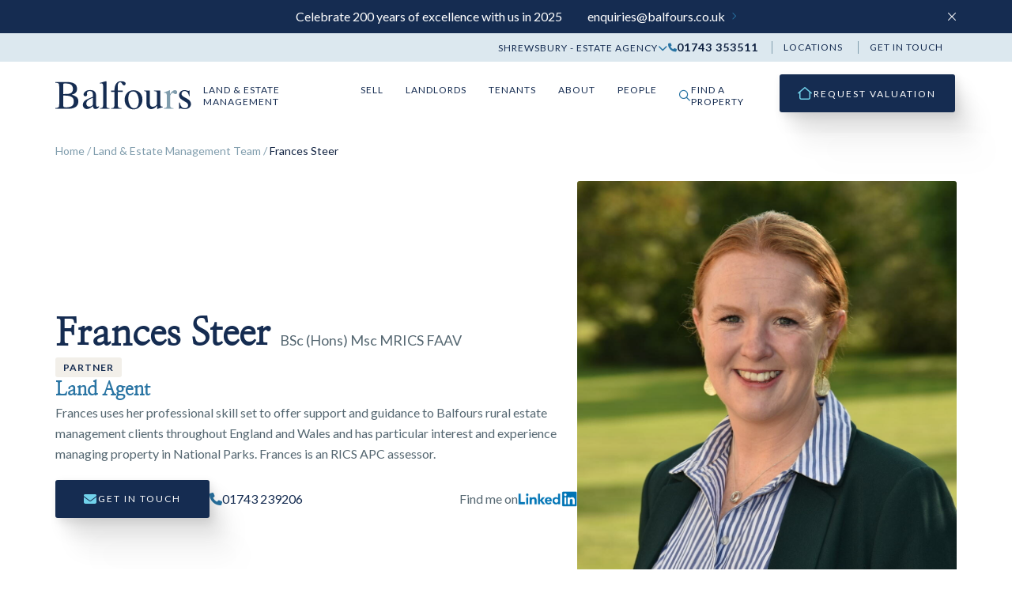

--- FILE ---
content_type: text/html; charset=UTF-8
request_url: https://www.balfours.co.uk/teammembers/frances-steer
body_size: 44029
content:
<!DOCTYPE html>
<html lang="en-GB">
<head>
	<meta charset="UTF-8">
	<meta name="viewport" content="width=device-width, initial-scale=1.0, minimum-scale=1.0">
	<meta name="theme-color" content="#DCE8EF" >
	<meta name="description" content="Balfours &#8211; Property Professionals">

	<!-- inject:head:html -->
	<link rel="shortcut icon" href="/wp-content/themes/balfours/assets/img/favicon/favicon.ico">
	<link rel="icon" type="image/png" sizes="16x16" href="/wp-content/themes/balfours/assets/img/favicon/favicon-16x16.png">
	<link rel="icon" type="image/png" sizes="32x32" href="/wp-content/themes/balfours/assets/img/favicon/favicon-32x32.png">
	<link rel="icon" type="image/png" sizes="48x48" href="/wp-content/themes/balfours/assets/img/favicon/favicon-48x48.png">
	<link rel="preconnect" href="https://fonts.googleapis.com">
	<link rel="preconnect" href="https://fonts.gstatic.com" crossorigin>
	<!-- endinject -->
	<meta name='robots' content='index, follow, max-image-preview:large, max-snippet:-1, max-video-preview:-1' />

	<!-- This site is optimized with the Yoast SEO plugin v26.8 - https://yoast.com/product/yoast-seo-wordpress/ -->
	<title>Frances Steer - Balfours</title>
	<link rel="canonical" href="https://www.balfours.co.uk/teammembers/frances-steer" />
	<meta property="og:locale" content="en_GB" />
	<meta property="og:type" content="article" />
	<meta property="og:title" content="Frances Steer - Balfours" />
	<meta property="og:description" content="Frances uses her professional skill set to offer support and guidance to Balfours rural estate management clients throughout England and Wales and has particular interest and experience managing property in National Parks. Frances is an RICS APC assessor." />
	<meta property="og:url" content="https://www.balfours.co.uk/teammembers/frances-steer" />
	<meta property="og:site_name" content="Balfours" />
	<meta property="article:modified_time" content="2024-10-18T13:53:30+00:00" />
	<meta property="og:image" content="https://www.balfours.co.uk/wp-content/uploads/2023/09/DSC_9299_00009-scaled.jpg" />
	<meta property="og:image:width" content="2560" />
	<meta property="og:image:height" content="1789" />
	<meta property="og:image:type" content="image/jpeg" />
	<meta name="twitter:card" content="summary_large_image" />
	<meta name="twitter:label1" content="Estimated reading time" />
	<meta name="twitter:data1" content="1 minute" />
	<script type="application/ld+json" class="yoast-schema-graph">{"@context":"https://schema.org","@graph":[{"@type":"WebPage","@id":"https://www.balfours.co.uk/teammembers/frances-steer","url":"https://www.balfours.co.uk/teammembers/frances-steer","name":"Frances Steer - Balfours","isPartOf":{"@id":"https://www.balfours.co.uk/#website"},"primaryImageOfPage":{"@id":"https://www.balfours.co.uk/teammembers/frances-steer#primaryimage"},"image":{"@id":"https://www.balfours.co.uk/teammembers/frances-steer#primaryimage"},"thumbnailUrl":"https://www.balfours.co.uk/wp-content/uploads/2023/09/DSC_9299_00009-scaled.jpg","datePublished":"2023-09-01T12:57:08+00:00","dateModified":"2024-10-18T13:53:30+00:00","breadcrumb":{"@id":"https://www.balfours.co.uk/teammembers/frances-steer#breadcrumb"},"inLanguage":"en-GB","potentialAction":[{"@type":"ReadAction","target":["https://www.balfours.co.uk/teammembers/frances-steer"]}]},{"@type":"ImageObject","inLanguage":"en-GB","@id":"https://www.balfours.co.uk/teammembers/frances-steer#primaryimage","url":"https://www.balfours.co.uk/wp-content/uploads/2023/09/DSC_9299_00009-scaled.jpg","contentUrl":"https://www.balfours.co.uk/wp-content/uploads/2023/09/DSC_9299_00009-scaled.jpg","width":2560,"height":1789},{"@type":"BreadcrumbList","@id":"https://www.balfours.co.uk/teammembers/frances-steer#breadcrumb","itemListElement":[{"@type":"ListItem","position":1,"name":"Home","item":"https://www.balfours.co.uk/"},{"@type":"ListItem","position":2,"name":"Land &amp; Estate Management Team","item":"/people/land-estate-management-team"},{"@type":"ListItem","position":3,"name":"Frances Steer"}]},{"@type":"WebSite","@id":"https://www.balfours.co.uk/#website","url":"https://www.balfours.co.uk/","name":"Balfours","description":"Balfours - Property Professionals","potentialAction":[{"@type":"SearchAction","target":{"@type":"EntryPoint","urlTemplate":"https://www.balfours.co.uk/?s={search_term_string}"},"query-input":{"@type":"PropertyValueSpecification","valueRequired":true,"valueName":"search_term_string"}}],"inLanguage":"en-GB"}]}</script>
	<!-- / Yoast SEO plugin. -->


<style id='wp-img-auto-sizes-contain-inline-css' type='text/css'>
img:is([sizes=auto i],[sizes^="auto," i]){contain-intrinsic-size:3000px 1500px}
/*# sourceURL=wp-img-auto-sizes-contain-inline-css */
</style>
<style id='classic-theme-styles-inline-css' type='text/css'>
/*! This file is auto-generated */
.wp-block-button__link{color:#fff;background-color:#32373c;border-radius:9999px;box-shadow:none;text-decoration:none;padding:calc(.667em + 2px) calc(1.333em + 2px);font-size:1.125em}.wp-block-file__button{background:#32373c;color:#fff;text-decoration:none}
/*# sourceURL=/wp-includes/css/classic-themes.min.css */
</style>
<link rel='stylesheet' id='balfours-main-css' href='https://www.balfours.co.uk/wp-content/themes/balfours/style.min.css?ver=1766154205' type='text/css' media='all' />
<link rel='stylesheet' id='balfours-googlefonts-body-css' href='https://fonts.googleapis.com/css?family=Lato%3A300%2C400%2C700&#038;display=swap&#038;ver=6.9' type='text/css' media='all' />
<link rel='stylesheet' id='balfours-googlefonts-headings-400-css' href='https://www.balfours.co.uk/wp-content/themes/balfours/assets/css/fonts/nanum-myeongjo/400.css?ver=6.9' type='text/css' media='all' />
<link rel='stylesheet' id='addtoany-css' href='https://www.balfours.co.uk/wp-content/plugins/add-to-any/addtoany.min.css?ver=1.16' type='text/css' media='all' />
<style id='addtoany-inline-css' type='text/css'>
@media screen and (max-width:980px){
.a2a_floating_style.a2a_vertical_style{display:none;}
}
/*# sourceURL=addtoany-inline-css */
</style>
<script type="text/javascript" id="addtoany-core-js-before">
/* <![CDATA[ */
window.a2a_config=window.a2a_config||{};a2a_config.callbacks=[];a2a_config.overlays=[];a2a_config.templates={};a2a_localize = {
	Share: "Share",
	Save: "Save",
	Subscribe: "Subscribe",
	Email: "Email",
	Bookmark: "Bookmark",
	ShowAll: "Show All",
	ShowLess: "Show less",
	FindServices: "Find service(s)",
	FindAnyServiceToAddTo: "Instantly find any service to add to",
	PoweredBy: "Powered by",
	ShareViaEmail: "Share via email",
	SubscribeViaEmail: "Subscribe via email",
	BookmarkInYourBrowser: "Bookmark in your browser",
	BookmarkInstructions: "Press Ctrl+D or \u2318+D to bookmark this page",
	AddToYourFavorites: "Add to your favourites",
	SendFromWebOrProgram: "Send from any email address or email program",
	EmailProgram: "Email program",
	More: "More&#8230;",
	ThanksForSharing: "Thanks for sharing!",
	ThanksForFollowing: "Thanks for following!"
};

a2a_config.callbacks.push({ready: function(){var d=document;function a(){var c,e=d.createElement("div");e.innerHTML="<div class=\"a2a_kit a2a_kit_size_32 a2a_floating_style a2a_vertical_style\" style=\"margin-left:-64px;top:100px;background-color:#ffffff;\"><a class=\"a2a_button_facebook\"><\/a><a class=\"a2a_button_twitter\"><\/a><a class=\"a2a_button_email\"><\/a><a class=\"a2a_dd addtoany_share_save addtoany_share\" href=\"https:\/\/www.addtoany.com\/share\"><\/a><\/div>";c=d.querySelector("main, [role=\"main\"], article, .status-publish");if(c)c.appendChild(e.firstChild);a2a.init("page");}if("loading"!==d.readyState)a();else d.addEventListener("DOMContentLoaded",a,false);}});

//# sourceURL=addtoany-core-js-before
/* ]]> */
</script>
<script type="text/javascript" defer src="https://static.addtoany.com/menu/page.js" id="addtoany-core-js"></script>
<script type="text/javascript" src="https://code.jquery.com/jquery-3.6.0.min.js?ver=3.6.0" id="jquery-js"></script>
<script type="text/javascript" defer src="https://www.balfours.co.uk/wp-content/plugins/add-to-any/addtoany.min.js?ver=1.1" id="addtoany-jquery-js"></script>
<script type="text/javascript" src="https://www.balfours.co.uk/wp-content/themes/balfours/assets/js/slick.min.js?ver=3.1.1" id="slick-js"></script>
<script type="text/javascript" src="https://kit.fontawesome.com/e794c55ffa.js?ver=6.9" id="fontawesome-js"></script>
<script type="text/javascript" src="https://maps.googleapis.com/maps/api/js?key=AIzaSyDaUWn-fGnoCJhigJBWZNq8KkDrFLbmzWc&amp;ver=6.9" id="ba-googlemaps-js-js"></script>

    <!-- Google Tag Manager -->
    <link href="https://www.googletagmanager.com/gtag/js?id=GTM-WGJPKTVG" rel="preload" as="script">
    <script>(function(w,d,s,l,i){w[l]=w[l]||[];w[l].push({'gtm.start':
    new Date().getTime(),event:'gtm.js'});var f=d.getElementsByTagName(s)[0],
    j=d.createElement(s),dl=l!='dataLayer'?'&l='+l:'';j.async=true;j.src=
    'https://www.googletagmanager.com/gtm.js?id='+i+dl;f.parentNode.insertBefore(j,f);
    })(window,document,'script','dataLayer','GTM-WGJPKTVG');</script>
    <!-- End Google Tag Manager -->
    		<style type="text/css" id="wp-custom-css">
			#gform_1 .gform_wrapper .gfield .ginput_container input[type="text"] {
	--ba-pebble-dark:#FFFFFF
}		</style>
		<style id='global-styles-inline-css' type='text/css'>
:root{--wp--preset--aspect-ratio--square: 1;--wp--preset--aspect-ratio--4-3: 4/3;--wp--preset--aspect-ratio--3-4: 3/4;--wp--preset--aspect-ratio--3-2: 3/2;--wp--preset--aspect-ratio--2-3: 2/3;--wp--preset--aspect-ratio--16-9: 16/9;--wp--preset--aspect-ratio--9-16: 9/16;--wp--preset--color--black: #000000;--wp--preset--color--cyan-bluish-gray: #abb8c3;--wp--preset--color--white: #ffffff;--wp--preset--color--pale-pink: #f78da7;--wp--preset--color--vivid-red: #cf2e2e;--wp--preset--color--luminous-vivid-orange: #ff6900;--wp--preset--color--luminous-vivid-amber: #fcb900;--wp--preset--color--light-green-cyan: #7bdcb5;--wp--preset--color--vivid-green-cyan: #00d084;--wp--preset--color--pale-cyan-blue: #8ed1fc;--wp--preset--color--vivid-cyan-blue: #0693e3;--wp--preset--color--vivid-purple: #9b51e0;--wp--preset--gradient--vivid-cyan-blue-to-vivid-purple: linear-gradient(135deg,rgb(6,147,227) 0%,rgb(155,81,224) 100%);--wp--preset--gradient--light-green-cyan-to-vivid-green-cyan: linear-gradient(135deg,rgb(122,220,180) 0%,rgb(0,208,130) 100%);--wp--preset--gradient--luminous-vivid-amber-to-luminous-vivid-orange: linear-gradient(135deg,rgb(252,185,0) 0%,rgb(255,105,0) 100%);--wp--preset--gradient--luminous-vivid-orange-to-vivid-red: linear-gradient(135deg,rgb(255,105,0) 0%,rgb(207,46,46) 100%);--wp--preset--gradient--very-light-gray-to-cyan-bluish-gray: linear-gradient(135deg,rgb(238,238,238) 0%,rgb(169,184,195) 100%);--wp--preset--gradient--cool-to-warm-spectrum: linear-gradient(135deg,rgb(74,234,220) 0%,rgb(151,120,209) 20%,rgb(207,42,186) 40%,rgb(238,44,130) 60%,rgb(251,105,98) 80%,rgb(254,248,76) 100%);--wp--preset--gradient--blush-light-purple: linear-gradient(135deg,rgb(255,206,236) 0%,rgb(152,150,240) 100%);--wp--preset--gradient--blush-bordeaux: linear-gradient(135deg,rgb(254,205,165) 0%,rgb(254,45,45) 50%,rgb(107,0,62) 100%);--wp--preset--gradient--luminous-dusk: linear-gradient(135deg,rgb(255,203,112) 0%,rgb(199,81,192) 50%,rgb(65,88,208) 100%);--wp--preset--gradient--pale-ocean: linear-gradient(135deg,rgb(255,245,203) 0%,rgb(182,227,212) 50%,rgb(51,167,181) 100%);--wp--preset--gradient--electric-grass: linear-gradient(135deg,rgb(202,248,128) 0%,rgb(113,206,126) 100%);--wp--preset--gradient--midnight: linear-gradient(135deg,rgb(2,3,129) 0%,rgb(40,116,252) 100%);--wp--preset--font-size--small: 13px;--wp--preset--font-size--medium: 20px;--wp--preset--font-size--large: 36px;--wp--preset--font-size--x-large: 42px;--wp--preset--spacing--20: 0.44rem;--wp--preset--spacing--30: 0.67rem;--wp--preset--spacing--40: 1rem;--wp--preset--spacing--50: 1.5rem;--wp--preset--spacing--60: 2.25rem;--wp--preset--spacing--70: 3.38rem;--wp--preset--spacing--80: 5.06rem;--wp--preset--shadow--natural: 6px 6px 9px rgba(0, 0, 0, 0.2);--wp--preset--shadow--deep: 12px 12px 50px rgba(0, 0, 0, 0.4);--wp--preset--shadow--sharp: 6px 6px 0px rgba(0, 0, 0, 0.2);--wp--preset--shadow--outlined: 6px 6px 0px -3px rgb(255, 255, 255), 6px 6px rgb(0, 0, 0);--wp--preset--shadow--crisp: 6px 6px 0px rgb(0, 0, 0);}:where(.is-layout-flex){gap: 0.5em;}:where(.is-layout-grid){gap: 0.5em;}body .is-layout-flex{display: flex;}.is-layout-flex{flex-wrap: wrap;align-items: center;}.is-layout-flex > :is(*, div){margin: 0;}body .is-layout-grid{display: grid;}.is-layout-grid > :is(*, div){margin: 0;}:where(.wp-block-columns.is-layout-flex){gap: 2em;}:where(.wp-block-columns.is-layout-grid){gap: 2em;}:where(.wp-block-post-template.is-layout-flex){gap: 1.25em;}:where(.wp-block-post-template.is-layout-grid){gap: 1.25em;}.has-black-color{color: var(--wp--preset--color--black) !important;}.has-cyan-bluish-gray-color{color: var(--wp--preset--color--cyan-bluish-gray) !important;}.has-white-color{color: var(--wp--preset--color--white) !important;}.has-pale-pink-color{color: var(--wp--preset--color--pale-pink) !important;}.has-vivid-red-color{color: var(--wp--preset--color--vivid-red) !important;}.has-luminous-vivid-orange-color{color: var(--wp--preset--color--luminous-vivid-orange) !important;}.has-luminous-vivid-amber-color{color: var(--wp--preset--color--luminous-vivid-amber) !important;}.has-light-green-cyan-color{color: var(--wp--preset--color--light-green-cyan) !important;}.has-vivid-green-cyan-color{color: var(--wp--preset--color--vivid-green-cyan) !important;}.has-pale-cyan-blue-color{color: var(--wp--preset--color--pale-cyan-blue) !important;}.has-vivid-cyan-blue-color{color: var(--wp--preset--color--vivid-cyan-blue) !important;}.has-vivid-purple-color{color: var(--wp--preset--color--vivid-purple) !important;}.has-black-background-color{background-color: var(--wp--preset--color--black) !important;}.has-cyan-bluish-gray-background-color{background-color: var(--wp--preset--color--cyan-bluish-gray) !important;}.has-white-background-color{background-color: var(--wp--preset--color--white) !important;}.has-pale-pink-background-color{background-color: var(--wp--preset--color--pale-pink) !important;}.has-vivid-red-background-color{background-color: var(--wp--preset--color--vivid-red) !important;}.has-luminous-vivid-orange-background-color{background-color: var(--wp--preset--color--luminous-vivid-orange) !important;}.has-luminous-vivid-amber-background-color{background-color: var(--wp--preset--color--luminous-vivid-amber) !important;}.has-light-green-cyan-background-color{background-color: var(--wp--preset--color--light-green-cyan) !important;}.has-vivid-green-cyan-background-color{background-color: var(--wp--preset--color--vivid-green-cyan) !important;}.has-pale-cyan-blue-background-color{background-color: var(--wp--preset--color--pale-cyan-blue) !important;}.has-vivid-cyan-blue-background-color{background-color: var(--wp--preset--color--vivid-cyan-blue) !important;}.has-vivid-purple-background-color{background-color: var(--wp--preset--color--vivid-purple) !important;}.has-black-border-color{border-color: var(--wp--preset--color--black) !important;}.has-cyan-bluish-gray-border-color{border-color: var(--wp--preset--color--cyan-bluish-gray) !important;}.has-white-border-color{border-color: var(--wp--preset--color--white) !important;}.has-pale-pink-border-color{border-color: var(--wp--preset--color--pale-pink) !important;}.has-vivid-red-border-color{border-color: var(--wp--preset--color--vivid-red) !important;}.has-luminous-vivid-orange-border-color{border-color: var(--wp--preset--color--luminous-vivid-orange) !important;}.has-luminous-vivid-amber-border-color{border-color: var(--wp--preset--color--luminous-vivid-amber) !important;}.has-light-green-cyan-border-color{border-color: var(--wp--preset--color--light-green-cyan) !important;}.has-vivid-green-cyan-border-color{border-color: var(--wp--preset--color--vivid-green-cyan) !important;}.has-pale-cyan-blue-border-color{border-color: var(--wp--preset--color--pale-cyan-blue) !important;}.has-vivid-cyan-blue-border-color{border-color: var(--wp--preset--color--vivid-cyan-blue) !important;}.has-vivid-purple-border-color{border-color: var(--wp--preset--color--vivid-purple) !important;}.has-vivid-cyan-blue-to-vivid-purple-gradient-background{background: var(--wp--preset--gradient--vivid-cyan-blue-to-vivid-purple) !important;}.has-light-green-cyan-to-vivid-green-cyan-gradient-background{background: var(--wp--preset--gradient--light-green-cyan-to-vivid-green-cyan) !important;}.has-luminous-vivid-amber-to-luminous-vivid-orange-gradient-background{background: var(--wp--preset--gradient--luminous-vivid-amber-to-luminous-vivid-orange) !important;}.has-luminous-vivid-orange-to-vivid-red-gradient-background{background: var(--wp--preset--gradient--luminous-vivid-orange-to-vivid-red) !important;}.has-very-light-gray-to-cyan-bluish-gray-gradient-background{background: var(--wp--preset--gradient--very-light-gray-to-cyan-bluish-gray) !important;}.has-cool-to-warm-spectrum-gradient-background{background: var(--wp--preset--gradient--cool-to-warm-spectrum) !important;}.has-blush-light-purple-gradient-background{background: var(--wp--preset--gradient--blush-light-purple) !important;}.has-blush-bordeaux-gradient-background{background: var(--wp--preset--gradient--blush-bordeaux) !important;}.has-luminous-dusk-gradient-background{background: var(--wp--preset--gradient--luminous-dusk) !important;}.has-pale-ocean-gradient-background{background: var(--wp--preset--gradient--pale-ocean) !important;}.has-electric-grass-gradient-background{background: var(--wp--preset--gradient--electric-grass) !important;}.has-midnight-gradient-background{background: var(--wp--preset--gradient--midnight) !important;}.has-small-font-size{font-size: var(--wp--preset--font-size--small) !important;}.has-medium-font-size{font-size: var(--wp--preset--font-size--medium) !important;}.has-large-font-size{font-size: var(--wp--preset--font-size--large) !important;}.has-x-large-font-size{font-size: var(--wp--preset--font-size--x-large) !important;}
/*# sourceURL=global-styles-inline-css */
</style>
</head>
<body class="wp-singular teammembers-template-default single single-teammembers postid-6337 wp-theme-balfours">

    <!-- Google Tag Manager (noscript) -->
    <noscript><iframe src="https://www.googletagmanager.com/ns.html?id=GTM-WGJPKTVG"
    height="0" width="0" style="display:none;visibility:hidden"></iframe></noscript>
    <!-- End Google Tag Manager (noscript) -->
    <header class="site-header">

    
        <!-- Global website notice -->
        <div class="global-website-notice">
            <div class="container" style="display: flex;">
                <p>Celebrate 200 years of excellence with us in 2025 </p>
                                    <a class="btn-secondary" style="color:white !important; letter-spacing: 0px; font-weight: 400; font-size: 1rem; text-transform: none;" href=mailto:enquiries@balfours.co.uk>enquiries@balfours.co.uk</a>
                                <div class="close"><i class="fa-light fa-xmark"></i></div>
            </div>
            <style>
                @media (max-width: 992px) {
                    .global-website-notice .container {
                        flex-direction: column;
                        align-items: center;
                    }
                }
            </style>
        </div>

    
    <div class="site-header__top-nav">
        <div class="container">
            <nav class="site-header__top-nav__wrapper">
                <ul>
                    <li aria-label="Select option" class="office-locations-select">
                        <div class="select-wrapper office-numbers">
    <select aria-label="Select option">
                  <option value="01743 353511">Shrewsbury - Estate Agency</option>
                  <option value="01743 241181">Head Office - Estate Management</option>
                  <option value="01584 705100">Ludlow - Estate Management</option>
                  <option value="01981 570727">Hereford - Estate Management</option>
                  <option value="01584 707100">Ludlow - Estate Agency</option>
                  <option value="0207 8390888">London - Estate Agency</option>
                                      <option value="01743 277069" >Lettings - Shrewsbury</option>
                      </select>
    <span class="select-placeholder">Shrewsbury - Estate Agency</span>
    <p><i class="fa-solid fa-phone"></i> <a href="tel:01743 353511">01743 353511</a></p>
</div>                    </li>
                    <li id="menu-item-7651" class="menu-item menu-item-type-post_type menu-item-object-page menu-item-7651 depth-0"><a href="https://www.balfours.co.uk/locations">Locations</a></li><li id="menu-item-7027" class="menu-item menu-item-type-post_type menu-item-object-page menu-item-7027 depth-0"><a href="https://www.balfours.co.uk/get-in-touch">Get in touch</a></li>                </ul>
            </nav>
            <a class="btn home" href="/request-valuation">Request valuation</a>
        </div>
    </div>
    <div class="site-header__main">
        <div class="container">
            <div class="site-header__main__wrapper">
                <figure class="site-logo">
                    <a href="/" title="Visit our homepage">
                        <svg width="185" height="40" viewBox="0 0 185 40" fill="none" xmlns="http://www.w3.org/2000/svg">
                            <g clip-path="url(#clip0_437_5892)">
                                <path d="M22.1283 33.8597C23.9994 32.7891 24.9315 30.737 24.9315 27.7035C24.9315 24.67 23.8406 22.6248 21.6519 21.5198C19.4633 20.4149 16.6739 19.859 13.2908 19.859H11.7166C11.4957 19.859 11.1574 19.8521 10.6948 19.8315V33.2489C10.6948 34.1754 10.9571 34.7794 11.4888 35.0539C12.0204 35.3284 13.2425 35.4588 15.1688 35.4588C17.9374 35.4588 20.2573 34.9235 22.1283 33.8529M20.3815 16.8529C22.6738 15.796 23.8199 13.9086 23.8199 11.184C23.8199 7.96518 22.4942 5.79643 19.8499 4.67088C18.3862 4.0532 16.163 3.75123 13.1803 3.75123C12.048 3.75123 11.3507 3.84731 11.0883 4.03948C10.826 4.23164 10.6948 4.7601 10.6948 5.61799V17.7932L15.8523 17.7108C17.6681 17.6765 19.1802 17.3882 20.3815 16.8392M0 36.4128C2.17486 36.2893 3.58334 35.953 4.22544 35.4039C4.86754 34.8549 5.18514 33.5783 5.18514 31.5674V7.60144C5.18514 5.61799 4.86064 4.34145 4.22544 3.77182C3.58334 3.20218 2.17486 2.86588 0 2.75607V1.75406H15.1757C19.5116 1.75406 22.9568 2.44723 25.5045 3.83358C28.0522 5.21993 29.3226 7.6083 29.3226 10.9987C29.3226 13.5449 28.432 15.4734 26.6506 16.7911C25.6426 17.5461 24.1375 18.1706 22.1214 18.6579C24.607 19.255 26.7335 20.2502 28.501 21.6434C30.2685 23.0366 31.1454 24.9857 31.1454 27.4907C31.1454 31.6978 29.1914 34.5872 25.2767 36.1657C23.2123 36.9893 20.6715 37.4011 17.6612 37.4011H0V36.3991V36.4128Z" fill="#152C51" />
                                <path d="M50.7398 22.8307C48.7099 23.4965 47.0322 24.2308 45.7135 25.0407C43.1727 26.6055 41.9023 28.3761 41.9023 30.3527C41.9023 31.9518 42.4339 33.1254 43.4903 33.8804C44.1807 34.3745 44.9471 34.6147 45.7894 34.6147C46.9562 34.6147 48.0678 34.2922 49.138 33.6402C50.2082 32.995 50.7398 32.1646 50.7398 31.1694V22.8307ZM41.0254 25.8025C42.6479 24.7524 45.8861 23.318 50.7398 21.513V19.2757C50.7398 17.4844 50.5603 16.2422 50.2082 15.5421C49.6075 14.3685 48.3647 13.7783 46.4798 13.7783C45.5823 13.7783 44.7261 14.0048 43.9114 14.4646C43.1036 14.9382 42.6963 15.5902 42.6963 16.4137C42.6963 16.6265 42.7377 16.9765 42.8275 17.4775C42.9172 17.9785 42.9586 18.2942 42.9586 18.4384C42.9586 19.4198 42.6341 20.1061 41.9782 20.4904C41.6054 20.7169 41.1635 20.8336 40.6526 20.8336C39.8586 20.8336 39.251 20.5728 38.823 20.058C38.4018 19.5433 38.1878 18.9668 38.1878 18.3354C38.1878 17.1069 38.9472 15.8235 40.48 14.4783C42.0059 13.1332 44.2428 12.4674 47.191 12.4674C50.6155 12.4674 52.9354 13.5724 54.1505 15.7823C54.7995 16.9902 55.1309 18.7541 55.1309 21.0738V31.6224C55.1309 32.6381 55.2 33.345 55.345 33.7294C55.5728 34.4157 56.0492 34.7588 56.7742 34.7588C57.1815 34.7588 57.5129 34.6971 57.7822 34.5735C58.0446 34.45 58.5072 34.1549 59.1562 33.6813V35.0471C58.59 35.7334 57.9824 36.2962 57.3334 36.7286C56.3461 37.3943 55.3381 37.7306 54.3162 37.7306C53.1149 37.7306 52.2449 37.3462 51.7064 36.5707C51.1679 35.802 50.871 34.8755 50.8227 33.8117C49.4832 34.9716 48.3371 35.8295 47.3843 36.3923C45.7825 37.3394 44.2498 37.8129 42.8068 37.8129C41.3637 37.8129 39.976 37.2845 38.8644 36.2207C37.7528 35.1569 37.1935 33.8117 37.1935 32.1852C37.1935 29.6458 38.4708 27.5183 41.0323 25.8162" fill="#152C51" />
                                <path d="M60.3713 36.6738C62.0145 36.5159 63.1261 36.1865 63.7061 35.6855C64.286 35.1845 64.576 34.2099 64.576 32.7549V7.04569C64.576 5.88582 64.4794 5.0897 64.286 4.65046C63.9339 3.91611 63.2159 3.5455 62.1388 3.5455C61.8903 3.5455 61.621 3.57295 61.331 3.62786C61.041 3.68276 60.6751 3.75826 60.2332 3.86807V2.99645C62.6152 2.36505 65.4805 1.52088 68.836 0.470825C68.9603 0.470825 69.0362 0.52573 69.0638 0.628677C69.0915 0.731624 69.1053 0.96497 69.1053 1.31499V32.8579C69.1053 34.3815 69.3676 35.3698 69.8993 35.8159C70.4309 36.262 71.5218 36.5502 73.1788 36.6738V37.4081H60.3713V36.6738Z" fill="#152C51" />
                                <path d="M75.3813 36.674C77.2524 36.5848 78.4814 36.2416 79.0752 35.6377C79.6689 35.0337 79.9589 33.7572 79.9589 31.8081V14.9179H75.4297V13.1541H79.9589C79.9589 10.3814 80.3386 8.04107 81.0981 6.12626C82.548 2.46136 85.2062 0.628906 89.0795 0.628906C90.633 0.628906 92.0277 0.937747 93.2566 1.54856C94.4856 2.15938 95.1001 2.98982 95.1001 4.01929C95.1001 4.59579 94.8929 5.11739 94.4718 5.57035C94.0506 6.03018 93.5397 6.25666 92.9459 6.25666C92.435 6.25666 92 6.10567 91.6272 5.79683C91.2613 5.48799 90.8194 4.95267 90.3085 4.17714L89.8597 3.49083C89.618 3.12022 89.3281 2.81138 88.9897 2.55744C88.6583 2.30351 88.1889 2.17311 87.5951 2.17311C86.2625 2.17311 85.3581 2.83197 84.8817 4.14969C84.6193 4.84972 84.4881 5.76938 84.4881 6.91552V13.1541H91.0749V14.9179H84.4881V31.8081C84.4881 33.7915 84.7574 35.0543 85.2959 35.6102C85.8345 36.1661 87.243 36.5162 89.5145 36.674V37.4084H75.3813V36.674Z" fill="#152C51" />
                                <path d="M101.321 15.6797C99.5533 17.2788 98.6696 20.0309 98.6696 23.9429C98.6696 27.0656 99.3807 29.9756 100.803 32.6796C102.225 35.3768 104.2 36.7289 106.727 36.7289C108.708 36.7289 110.234 35.8229 111.298 34.0179C112.361 32.2129 112.899 29.8452 112.899 26.9146C112.899 23.9841 112.216 21.0192 110.856 18.3357C109.496 15.6522 107.521 14.3139 104.939 14.3139C103.544 14.3139 102.329 14.7669 101.307 15.6797M97.0816 16.3523C99.3117 13.9433 102.184 12.7354 105.698 12.7354C109.212 12.7354 112.085 13.8747 114.377 16.1532C116.669 18.4318 117.815 21.4653 117.815 25.2537C117.815 28.7471 116.704 31.7806 114.48 34.3542C112.257 36.9348 109.378 38.225 105.85 38.225C102.322 38.225 99.5947 36.9897 97.2473 34.5121C94.8998 32.0345 93.7261 28.9324 93.7261 25.1988C93.7261 21.7055 94.8446 18.7544 97.0747 16.3454" fill="#152C51" />
                                <path d="M127.868 13.0444V29.8796C127.868 31.0738 128.034 32.0278 128.372 32.7484C129.028 34.0799 130.222 34.7456 131.969 34.7456C133.17 34.7456 134.344 34.3544 135.49 33.5583C136.139 33.119 136.802 32.5151 137.472 31.7464V17.327C137.472 15.975 137.209 15.0896 136.678 14.671C136.146 14.2523 135.09 13.9984 133.502 13.9092V13.0375H142.049V31.5611C142.049 32.7553 142.263 33.572 142.698 34.0181C143.133 34.4642 144.045 34.6632 145.439 34.6083V35.3427C144.473 35.6035 143.755 35.8025 143.299 35.9329C142.836 36.0633 142.07 36.3035 140.993 36.6535C140.537 36.8114 139.529 37.1888 137.976 37.7859C137.886 37.7859 137.831 37.7448 137.817 37.6693C137.796 37.5869 137.789 37.4977 137.789 37.3947V33.1602C136.588 34.5809 135.497 35.6309 134.51 36.3172C133.012 37.3673 131.424 37.8958 129.746 37.8958C128.213 37.8958 126.763 37.3536 125.403 36.2623C124.029 35.1917 123.339 33.3935 123.339 30.8611V17.1897C123.339 15.7965 123.042 14.8631 122.441 14.3964C122.054 14.1013 121.226 13.8954 119.956 13.7719V13.0375H127.868V13.0444Z" fill="#152C51" />
                                <path d="M146.813 36.5435C148.436 36.4062 149.513 36.118 150.045 35.6856C150.576 35.2532 150.839 34.3404 150.839 32.9335V21.0672C150.839 19.3308 150.673 18.0886 150.348 17.3474C150.024 16.5993 149.423 16.2287 148.56 16.2287C148.381 16.2287 148.153 16.2493 147.856 16.2973C147.566 16.3385 147.262 16.4003 146.944 16.4689V15.6041C147.946 15.2541 148.974 14.8972 150.031 14.5266C151.087 14.156 151.812 13.8952 152.219 13.7374C153.096 13.4011 154.008 13.0305 154.94 12.6049C155.064 12.6049 155.14 12.6461 155.161 12.7353C155.188 12.8246 155.202 13.0099 155.202 13.2913V17.6082C156.334 16.0502 157.425 14.8286 158.482 13.9501C159.538 13.0716 160.629 12.6324 161.761 12.6324C162.666 12.6324 163.397 12.9001 163.964 13.4354C164.53 13.9707 164.813 14.6433 164.813 15.4463C164.813 16.1669 164.599 16.7709 164.164 17.265C163.729 17.7592 163.19 17.9994 162.534 17.9994C161.879 17.9994 161.188 17.6905 160.511 17.0797C159.835 16.4689 159.296 16.16 158.91 16.16C158.288 16.16 157.536 16.6542 156.631 17.6493C155.734 18.6376 155.278 19.6602 155.278 20.7172V32.5835C155.278 34.0934 155.63 35.1434 156.334 35.7268C157.039 36.317 158.212 36.5915 159.856 36.5572V37.4288H146.806V36.5572L146.813 36.5435Z" fill="#809DAD" />
                                <path d="M167.457 29.1243H168.327C168.735 31.1215 169.28 32.6588 169.964 33.7295C171.192 35.6923 173.001 36.6738 175.376 36.6738C176.695 36.6738 177.738 36.31 178.504 35.5825C179.271 34.855 179.65 33.9148 179.65 32.7549C179.65 32.0206 179.429 31.3068 178.987 30.6273C178.546 29.941 177.772 29.2753 176.661 28.6302L173.699 26.9487C171.531 25.7889 169.929 24.6221 168.907 23.4485C167.885 22.2749 167.374 20.8886 167.374 19.2895C167.374 17.3266 168.079 15.7138 169.494 14.451C170.902 13.1882 172.677 12.5568 174.817 12.5568C175.749 12.5568 176.778 12.7352 177.903 13.0852C179.022 13.4352 179.657 13.6137 179.795 13.6137C180.113 13.6137 180.341 13.5725 180.486 13.4833C180.624 13.3941 180.748 13.2568 180.859 13.0646H181.494L181.68 20.4082H180.859C180.506 18.7061 180.03 17.3815 179.429 16.4344C178.338 14.6775 176.757 13.8058 174.693 13.8058C173.457 13.8058 172.49 14.1833 171.779 14.9383C171.075 15.6932 170.723 16.5785 170.723 17.5943C170.723 19.2071 171.938 20.6484 174.375 21.9112L177.869 23.778C181.625 25.8163 183.503 28.1841 183.503 30.8813C183.503 32.9539 182.723 34.6423 181.162 35.96C179.602 37.2777 177.565 37.9366 175.045 37.9366C173.989 37.9366 172.787 37.7581 171.455 37.4081C170.115 37.0581 169.321 36.8797 169.08 36.8797C168.866 36.8797 168.686 36.9551 168.527 37.1061C168.369 37.2571 168.244 37.4356 168.155 37.6483H167.464V29.1518L167.457 29.1243Z" fill="#152C51" />
                            </g>
                            <defs>
                                <clipPath id="clip0_437_5892">
                                    <rect width="185" height="39.1627" fill="white" transform="translate(0 0.470764)" />
                                </clipPath>
                            </defs>
                        </svg>
                    </a>
                </figure>
                <div class="search-toggle">
                    <i class="fa-regular fa-magnifying-glass"></i>
                    <i class="fa-light fa-times"></i>
                </div>
                <div class="nav-toggle">
                    <span></span>
                    <span></span>
                    <span></span>
                    <span></span>
                </div>
                <nav class="site-navigation">
                    <ul>
                        <li id="menu-item-7012" class="menu-item menu-item-type-post_type menu-item-object-page menu-item-has-children menu-item-7012 depth-0"><a href="https://www.balfours.co.uk/land-estate-management">Land &#038; Estate Management</a><ul class="sub-menu"><li id="menu-item-7094" class="menu-item menu-item-type-post_type menu-item-object-page menu-item-7094 depth-1"><a href="https://www.balfours.co.uk/land-estate-management/rural-property-management">Rural Property Management</a></li><li id="menu-item-7017" class="menu-item menu-item-type-post_type menu-item-object-page menu-item-7017 depth-1"><a href="https://www.balfours.co.uk/land-estate-management/strategic-planning-mediation">Strategic Planning &#038; Mediation</a></li><li id="menu-item-7103" class="menu-item menu-item-type-post_type menu-item-object-page menu-item-7103 depth-1"><a href="https://www.balfours.co.uk/land-estate-management/accounts-bookkeeping">Accounts &#038; Bookkeeping</a></li><li id="menu-item-7105" class="menu-item menu-item-type-post_type menu-item-object-page menu-item-7105 depth-1"><a href="https://www.balfours.co.uk/land-estate-management/planning-and-development">Planning and Development</a></li><li id="menu-item-7104" class="menu-item menu-item-type-post_type menu-item-object-page menu-item-7104 depth-1"><a href="https://www.balfours.co.uk/land-estate-management/farm-forestry-consultancy">Farm &#038; Forestry Consultancy</a></li><li id="menu-item-7106" class="menu-item menu-item-type-post_type menu-item-object-page menu-item-7106 depth-1"><a href="https://www.balfours.co.uk/land-estate-management/valuations-insurance-and-finance">Valuations, Insurance and Sourcing Finance</a></li></ul></li><li id="menu-item-8033" class="menu-item menu-item-type-post_type menu-item-object-page menu-item-has-children menu-item-8033 two-col-menu depth-0"><a href="https://www.balfours.co.uk/sell">Sell</a><ul class="sub-menu"><li id="menu-item-7020" class="menu-item menu-item-type-post_type menu-item-object-page menu-item-has-children menu-item-7020 depth-1"><a href="https://www.balfours.co.uk/sell/selling-my-property">Sell your property</a><ul class="sub-menu-static"><li id="menu-item-209" class="menu-item menu-item-type-post_type menu-item-object-page menu-item-209 depth-2"><a href="https://www.balfours.co.uk/sell/why-us">Why us?</a></li><li id="menu-item-208" class="menu-item menu-item-type-post_type menu-item-object-page menu-item-208 depth-2"><a href="https://www.balfours.co.uk/sell/property-selling-advice">Property Selling Advice</a></li></ul></li><li id="menu-item-8015" class="menu-item menu-item-type-custom menu-item-object-custom menu-item-has-children menu-item-8015 depth-1"><a href="/properties/?sale-type=sale&#038;view=list&#038;style=&#038;beds=&#038;reception=&#038;bath=&#038;location=&#038;price=&#038;property-type=residential">Buy a property</a><ul class="sub-menu-static"><li id="menu-item-9392" class="menu-item menu-item-type-custom menu-item-object-custom menu-item-9392 depth-2"><a href="/properties/?sale-type=sale&#038;view=list&#038;style=&#038;beds=&#038;reception=&#038;bath=&#038;location=&#038;price=&#038;property-type=residential">Residential</a></li><li id="menu-item-9393" class="menu-item menu-item-type-custom menu-item-object-custom menu-item-9393 depth-2"><a href="/properties/?sale-type=sale&#038;view=list&#038;style=&#038;beds=&#038;reception=&#038;bath=&#038;location=&#038;distance=&#038;price=&#038;property-type=development&#038;houseStyle=&#038;beds=&#038;rpp=59">Development</a></li><li id="menu-item-9394" class="menu-item menu-item-type-custom menu-item-object-custom menu-item-9394 depth-2"><a href="/properties/?sale-type=sale&#038;view=list&#038;style=&#038;beds=&#038;reception=&#038;bath=&#038;location=&#038;distance=&#038;price=&#038;property-type=agricultural&#038;houseStyle=&#038;beds=&#038;rpp=8">Agricultural</a></li><li id="menu-item-9395" class="menu-item menu-item-type-custom menu-item-object-custom menu-item-9395 depth-2"><a href="/properties/?sale-type=sale&#038;view=list&#038;style=&#038;beds=&#038;reception=&#038;bath=&#038;location=&#038;distance=&#038;price=&#038;property-type=equestrian&#038;houseStyle=&#038;beds=&#038;rpp=17">Equestrian</a></li><li id="menu-item-9399" class="menu-item menu-item-type-custom menu-item-object-custom menu-item-9399 depth-2"><a href="/properties/?sale-type=sale&#038;view=list&#038;style=&#038;beds=&#038;reception=&#038;bath=&#038;location=&#038;distance=&#038;price=&#038;property-type=commercial&#038;houseStyle=&#038;beds=&#038;rpp=1">Commercial</a></li></ul></li></ul></li><li id="menu-item-9129" class="menu-item menu-item-type-post_type menu-item-object-page menu-item-has-children menu-item-9129 depth-0"><a href="https://www.balfours.co.uk/landlords">Landlords</a><ul class="sub-menu"><li id="menu-item-7659" class="menu-item menu-item-type-post_type menu-item-object-page menu-item-7659 depth-1"><a href="https://www.balfours.co.uk/landlords/why-us">Why us?</a></li><li id="menu-item-21813" class="menu-item menu-item-type-post_type menu-item-object-page menu-item-21813 depth-1"><a href="https://www.balfours.co.uk/landlords/landlord-information">Landlord Information</a></li></ul></li><li id="menu-item-21825" class="menu-item menu-item-type-post_type menu-item-object-page menu-item-has-children menu-item-21825 two-col-menu depth-0"><a href="https://www.balfours.co.uk/tenants">Tenants</a><ul class="sub-menu"><li id="menu-item-21828" class="menu-item menu-item-type-post_type menu-item-object-page menu-item-has-children menu-item-21828 depth-1"><a href="https://www.balfours.co.uk/tenants">Tenants</a><ul class="sub-menu-static"><li id="menu-item-21826" class="menu-item menu-item-type-post_type menu-item-object-page menu-item-21826 depth-2"><a href="https://www.balfours.co.uk/tenants/tenant-information">Tenant Information</a></li><li id="menu-item-21827" class="menu-item menu-item-type-post_type menu-item-object-page menu-item-21827 depth-2"><a href="https://www.balfours.co.uk/tenants/report-an-issue">Report an Issue</a></li></ul></li><li id="menu-item-8017" class="menu-item menu-item-type-custom menu-item-object-custom menu-item-has-children menu-item-8017 depth-1"><a href="/properties/?sale-type=let&#038;style=&#038;beds=&#038;reception=&#038;bath=&#038;location=&#038;price=500&#038;property-type=residential">Property Search</a><ul class="sub-menu-static"><li id="menu-item-9396" class="menu-item menu-item-type-custom menu-item-object-custom menu-item-9396 depth-2"><a href="/properties/?sale-type=let&#038;style=&#038;beds=&#038;reception=&#038;bath=&#038;location=&#038;price=500&#038;property-type=residential">Residential</a></li><li id="menu-item-9397" class="menu-item menu-item-type-custom menu-item-object-custom menu-item-9397 depth-2"><a href="/properties/?sale-type=let&#038;style=&#038;beds=&#038;reception=&#038;bath=&#038;location=&#038;price=500&#038;property-type=commercial">Commercial</a></li><li id="menu-item-9398" class="menu-item menu-item-type-custom menu-item-object-custom menu-item-9398 depth-2"><a href="/properties/?sale-type=let&#038;style=&#038;beds=&#038;reception=&#038;bath=&#038;location=&#038;price=500&#038;property-type=agricultural">Agricultural</a></li><li id="menu-item-11533" class="menu-item menu-item-type-custom menu-item-object-custom menu-item-11533 depth-2"><a href="/properties?sale-type=let&#038;view=list&#038;orderby=highest-price&#038;style=&#038;beds=&#038;reception=&#038;bath=&#038;location=&#038;radius=15&#038;min-price=&#038;max-price=&#038;property-type=equestrian&#038;houseStyle=&#038;beds=&#038;rpp=39">Equestrian</a></li></ul></li></ul></li><li id="menu-item-7254" class="menu-item menu-item-type-post_type menu-item-object-page menu-item-has-children menu-item-7254 depth-0"><a href="https://www.balfours.co.uk/about">About</a><ul class="sub-menu"><li id="menu-item-17380" class="menu-item menu-item-type-post_type menu-item-object-page menu-item-17380 depth-1"><a href="https://www.balfours.co.uk/about/our-heritage">Our Heritage</a></li><li id="menu-item-216" class="menu-item menu-item-type-post_type menu-item-object-page menu-item-216 depth-1"><a href="https://www.balfours.co.uk/about/what-sets-us-apart">What Sets Us Apart</a></li><li id="menu-item-7262" class="menu-item menu-item-type-post_type menu-item-object-page menu-item-7262 depth-1"><a href="https://www.balfours.co.uk/about/areas-we-cover">Areas We Cover</a></li><li id="menu-item-12713" class="menu-item menu-item-type-post_type menu-item-object-page menu-item-12713 depth-1"><a href="https://www.balfours.co.uk/news">News</a></li></ul></li><li id="menu-item-7029" class="menu-item menu-item-type-post_type menu-item-object-page menu-item-has-children menu-item-7029 depth-0"><a href="https://www.balfours.co.uk/people">People</a><ul class="sub-menu"><li id="menu-item-8216" class="menu-item menu-item-type-post_type menu-item-object-page menu-item-8216 depth-1"><a href="https://www.balfours.co.uk/people/land-estate-management-team">Land &#038; Estate Management Team</a></li><li id="menu-item-8214" class="menu-item menu-item-type-post_type menu-item-object-page menu-item-8214 depth-1"><a href="https://www.balfours.co.uk/people/sales-team">Sales Team</a></li><li id="menu-item-8215" class="menu-item menu-item-type-post_type menu-item-object-page menu-item-8215 depth-1"><a href="https://www.balfours.co.uk/people/lettings-team">Lettings Team</a></li></ul></li><li id="menu-item-131" class="request-valuation menu-item menu-item-type-custom menu-item-object-custom menu-item-131 depth-0"><a href="/request-valuation">Request Valuation</a></li>                        <li class="menu-item find-a-property">
                            <a href="/properties?sale-type=sale&view=list&style=&beds=&reception=&bath=&location=&min-price=&max-price=&property-type=residential"><i class="fa-regular fa-magnifying-glass"></i>Find a property</a>
                            
<section class="find-your-property no-margin">
    <div class="container">

        <div class="find-your-property__tabs ">
            <div class="tab active" data-tab="sales">Sales</div>
            <div class="tab " data-tab="lettings">Lettings</div>
            <span class="border"></span>
        </div>
    </div>

    <div class="find-your-property__search">
        <div class="panel active" data-panel="sales">
            <div class="container">
                <p class="results-count"></p>
                                <form action="/properties" method="get">

                    <input type="hidden" name="sale-type" value="sale" />
                    <input type="hidden" name="view" class="viewInput" value="" />

                    <input type="hidden" name="style" value="" />
                    <input type="hidden" name="beds" value="" />
                    <input type="hidden" name="reception" value="" />
                    <input type="hidden" name="bath" value="" />

                    <input autocomplete="off" aria-autocomplete="none" type="search" name="location" placeholder="Postcode/Town" value=""/>

                    <select name="min-price" placeholder="Min Price" aria-label="Select Minimum Price">
                        <option value="">Min Price</option>
                        <option value="">Any Price</option>
                        <option value="100000" >£100,000</option>
                        <option value="200000" >£200,000</option>
                        <option value="300000" >£300,000</option>
                        <option value="400000" >£400,000</option>
                        <option value="500000" >£500,000</option>
                        <option value="750000" >£750,000</option>
                        <option value="1000000" >£1,000,000</option>
                        <option value="1500000" >£1,500,000</option>
                    </select>

                    <select name="max-price" placeholder="Max Price" aria-label="Select Maximum Price">
                        <option value="">Max Price</option>
                        <option value="">Any Price</option>
                        <option value="200000" >£200,000</option>
                        <option value="300000" >£300,000</option>
                        <option value="400000" >£400,000</option>
                        <option value="500000" >£500,000</option>
                        <option value="750000" >£750,000</option>
                        <option value="1000000" >£1,000,000</option>
                        <option value="1500000" >£1,500,000</option>
                    </select>

                    <select name="property-type" aria-label="Select Property Type">
                        <option value="residential" >Residential</option>
                        <option value="commercial" >Commercial</option>
                        <option value="agricultural" >Agricultural</option>
                        <option value="equestrian" >Equestrian</option>
                        <option value="development" >Development</option>
                    </select>

                    <button class="btn search-button light">Find a property</button>
                                    </form>
            </div>
        </div>

        <div class="panel " data-panel="lettings">

            <div class="container">
                <p class="results-count"></p>
                                <form action="/properties" method="get">
                    <input type="hidden" name="sale-type" value="let" />
                    <input type="hidden" name="style" value="" />
                    <input type="hidden" name="beds" value="" />
                    <input type="hidden" name="reception" value="" />
                    <input type="hidden" name="bath" value="" />

                    <input type="search" name="location" placeholder="Postcode/Town" value="" />

                    <select name="min-price" placeholder="Max Price" aria-label="Select Minimum Price">
                        <option value="">Min Price</option>
                        <option value="">Any Price</option>
                        <option value="500" >£500 PCM</option>
                        <option value="700" >£700 PCM</option>
                        <option value="1000" >£1000 PCM</option>
                        <option value="1500" >£1500 PCM</option>
                        <option value="2000" >£2000 PCM</option>
                    </select>

                    <select name="max-price" placeholder="Max Price" aria-label="Select Maximum Price">
                        <option value="">Max Price</option>
                        <option value="">Any Price</option>
                        <option value="500" >£500 PCM</option>
                        <option value="700" >£700 PCM</option>
                        <option value="1000" >£1000 PCM</option>
                        <option value="1500" >£1500 PCM</option>
                        <option value="2000" >£2000 PCM</option>
                        <option value="999999999" >£2000+ PCM</option>
                    </select>

                    <select name="property-type" aria-label="Property Type">
                        <option value="residential" >Residential</option>
                        <option value="commercial" >Commercial</option>
                        <option value="agricultural" >Agricultural</option>
                        <option value="equestrian" >Equestrian</option>
                    </select>

                    <div class="find-your-property__search__buttons">
                        <button class="btn search-button-light">Find a property</button>
                                            </div>
                </form>
            </div>
        </div>
    </div>
</section>                        </li>
                    </ul>
                    <div class="get-in-touch">
                        <a class="btn light" href="/get-in-touch">Get in touch</a>
                        <div class="select-wrapper office-numbers">
    <select aria-label="Select option">
                  <option value="01743 353511">Shrewsbury - Estate Agency</option>
                  <option value="01743 241181">Head Office - Estate Management</option>
                  <option value="01584 705100">Ludlow - Estate Management</option>
                  <option value="01981 570727">Hereford - Estate Management</option>
                  <option value="01584 707100">Ludlow - Estate Agency</option>
                  <option value="0207 8390888">London - Estate Agency</option>
                                      <option value="01743 277069" >Lettings - Shrewsbury</option>
                      </select>
    <span class="select-placeholder">Shrewsbury - Estate Agency</span>
    <p><i class="fa-solid fa-phone"></i> <a href="tel:01743 353511">01743 353511</a></p>
</div>                    </div>
                </nav>
            </div>
        </div>
    </div>

    
</header><!-- .header -->


<main >
    
<div class="breadcrumb"><div class="container"><span><span><a href="https://www.balfours.co.uk/">Home</a></span> / <span><a href="/people/land-estate-management-team">Land &amp; Estate Management Team</a></span> / <span class="breadcrumb_last" aria-current="page">Frances Steer</span></span></div></div>
<!-- Split content -->
<section class="split-content layout-3">
  <div class="container">
    <div class="inner align-center extend-gap">
      <article class="text-block mob-only">
        <header>
          <h1>Frances Steer <span class="title-small">BSc (Hons) Msc MRICS FAAV</span></h1>
                      <div class="tag">Partner</div>
                  </header>
      </article>
      <article class="text-block extend-gap">
        <header class="desktop-only">
          <h1>Frances Steer <span class="title-small">BSc (Hons) Msc MRICS FAAV</span></h1>
                      <div class="tag">Partner</div>
                  </header>
        <article>
          <h3 class="ba-blue-medium">Land Agent</h3>
          <p>Frances uses her professional skill set to offer support and guidance to Balfours rural estate management clients throughout England and Wales and has particular interest and experience managing property in National Parks. Frances is an RICS APC assessor.</p>
        </article>
        <footer>
                      <a class="btn mail" href="mailto:francessteer@balfours.co.uk" target="_blank">Get in touch</a>
                                <a class="tel" href="tel:01743 239206" target="_blank">01743 239206</a>
                                <a class="linkedin" href="https://www.linkedin.com/in/frances-steer-mrics-faav-65095254/" target="_blank" title="Find me on Linkedin">Find me on <svg width="82" height="24" viewBox="0 0 82 24" fill="none" xmlns="http://www.w3.org/2000/svg" xmlns:xlink="http://www.w3.org/1999/xlink">
<rect width="82" height="24" fill="url(#pattern0)"/>
<defs>
<pattern id="pattern0" patternContentUnits="objectBoundingBox" width="1" height="1">
<use xlink:href="#image0_386_5939" transform="matrix(0.000260417 0 0 0.000889757 0 -0.460938)"/>
</pattern>
<image id="image0_386_5939" width="3840" height="2160" xlink:href="[data-uri]"/>
</defs>
</svg>
</a>
                  </footer>
      </article>
      <figure>
        <img src="https://www.balfours.co.uk/wp-content/uploads/2023/09/frances-steer-balfours-aspect-ratio-480-590.jpg" alt="frances-steer-balfours-aspect-ratio-480-590"/>
      </figure>
    </div>
  </div>
</section>



<!-- Team Group -->
<section class="content-repeater bgcolor-stone align-center no-margin">
  <div class="container">
    <div class="content-repeater__header align-center">
      <h2>Other team members...</h2>
    </div>
    <div class="inner wrapped extend-gap row-md">
              <div class="card-team-member">
          <a href="https://www.balfours.co.uk/teammembers/rory-galliers">
            <figure>
              <img src="https://www.balfours.co.uk/wp-content/uploads/2023/09/rory-galliers-balfours.jpg" alt=""/>
            </figure>
            <article>
              <header>
                <h3>Rory Galliers</h3>
                <span class="ba-pebble-dark">BSc (Hons) MRICS FAAV</span>
                <h6 class="capitalise">Land Agent</h6>
              </header>
                              <p class="tag pebble">Managing Partner</p>
                          </article>
          </a>
        </div>
              <div class="card-team-member">
          <a href="https://www.balfours.co.uk/teammembers/richard-jones-perrott">
            <figure>
              <img src="https://www.balfours.co.uk/wp-content/uploads/2023/09/richard-jones-perrott-balfours-1024x1024.jpg" alt=""/>
            </figure>
            <article>
              <header>
                <h3>Richard Jones-Perrott</h3>
                <span class="ba-pebble-dark">BSc MRICS MCIArb</span>
                <h6 class="capitalise">Land Agent</h6>
              </header>
                              <p class="tag pebble">Partner</p>
                          </article>
          </a>
        </div>
              <div class="card-team-member">
          <a href="https://www.balfours.co.uk/teammembers/james-trant">
            <figure>
              <img src="https://www.balfours.co.uk/wp-content/uploads/2023/09/james-trant-balfours-1024x1024.jpg" alt=""/>
            </figure>
            <article>
              <header>
                <h3>James Trant</h3>
                <span class="ba-pebble-dark">MRICS</span>
                <h6 class="capitalise">Land Agent</h6>
              </header>
                              <p class="tag pebble">Partner</p>
                          </article>
          </a>
        </div>
          </div>
  </div>
</section>

        </main>
        
        <footer class="site-footer">

            <div class="site-footer__main">
                <div class="container">
                    <div class="site-footer__main__top-wrapper">
                        <svg width="145" height="205" viewBox="0 0 145 205" fill="none" xmlns="http://www.w3.org/2000/svg" style="width: auto; height: auto;">
    <g clip-path="url(#a)">
        <path d="M145 199.925V4.856A4.856 4.856 0 0 0 140.144 0H4.856A4.856 4.856 0 0 0 0 4.856v195.069a4.856 4.856 0 0 0 4.856 4.856h135.288a4.856 4.856 0 0 0 4.856-4.856Z" fill="#fff"/>
        <path d="M19.633 37.864c1.233-.071 2.033-.26 2.395-.576.361-.312.542-1.044.542-2.184V21.436c0-1.132-.18-1.856-.543-2.184-.361-.325-1.16-.518-2.394-.577v-.568h8.602c2.457 0 4.41.396 5.853 1.187 1.444.79 2.167 2.15 2.167 4.081 0 1.452-.505 2.555-1.515 3.304-.568.43-1.426.787-2.567 1.065 1.41.34 2.614.909 3.615 1.7 1.002.795 1.498 1.906 1.498 3.337 0 2.398-1.11 4.048-3.328 4.944-1.17.472-2.61.703-4.318.703H19.63v-.568l.004.004Zm11.552-11.147c1.3-.602 1.948-1.68 1.948-3.232 0-1.835-.75-3.072-2.252-3.712-.829-.349-2.091-.526-3.778-.526-.64 0-1.036.055-1.187.165-.152.109-.223.412-.223.9v6.943l2.924-.046c1.031-.02 1.886-.185 2.567-.496v.004Zm.988 9.691c1.06-.61 1.591-1.78 1.591-3.51 0-1.729-.619-2.895-1.86-3.526-1.241-.631-2.82-.947-4.742-.947h-.893c-.126 0-.315-.004-.576-.017v7.65c0 .531.151.872.45 1.028.299.155.993.231 2.087.231 1.57 0 2.887-.303 3.948-.913l-.005.004ZM42.886 31.817c.922-.602 2.757-1.414 5.505-2.445v-1.275c0-1.018-.102-1.73-.3-2.129-.34-.67-1.043-1.006-2.116-1.006-.51 0-.997.13-1.456.392-.459.269-.69.64-.69 1.11 0 .123.025.325.076.607a4.3 4.3 0 0 1 .075.547c0 .56-.185.95-.555 1.17-.21.13-.459.193-.75.193-.45 0-.794-.147-1.034-.442a1.524 1.524 0 0 1-.362-.985c0-.698.433-1.43 1.296-2.196.867-.766 2.133-1.149 3.804-1.149 1.94 0 3.257.631 3.947 1.89.37.69.556 1.695.556 3.017v6.017c0 .581.038.98.122 1.2.13.391.4.585.812.585.231 0 .42-.034.568-.106.151-.071.408-.24.779-.509v.779a4.79 4.79 0 0 1-1.036.96c-.56.378-1.132.567-1.708.567-.682 0-1.174-.219-1.477-.66-.307-.442-.471-.964-.501-1.574-.762.66-1.41 1.149-1.948 1.468-.91.539-1.776.813-2.597.813-.858 0-1.603-.303-2.234-.91-.631-.605-.947-1.371-.947-2.301 0-1.452.724-2.66 2.175-3.632l-.004.004Zm5.505-1.691c-1.15.378-2.1.8-2.85 1.258-1.439.892-2.158 1.902-2.158 3.03 0 .909.299 1.582.9 2.011.392.282.825.421 1.305.421.66 0 1.292-.185 1.898-.555.606-.37.909-.842.909-1.41v-4.755h-.005ZM53.853 38.016c.93-.088 1.561-.278 1.89-.564.328-.286.496-.842.496-1.67V21.124c0-.661-.055-1.116-.164-1.364-.202-.42-.606-.631-1.216-.631-.139 0-.295.017-.459.046-.164.03-.374.076-.623.135v-.497c1.351-.362 2.975-.841 4.878-1.439.071 0 .113.03.126.088.017.06.02.19.02.392V35.84c0 .871.152 1.431.451 1.688.299.257.922.416 1.86.488v.42h-7.259v-.42ZM62.36 38.016c1.06-.05 1.758-.248 2.09-.594.337-.345.502-1.073.502-2.184v-9.632h-2.567V24.6h2.567c0-1.578.214-2.916.648-4.006.82-2.091 2.331-3.135 4.523-3.135.88 0 1.671.177 2.365.526.695.35 1.044.82 1.044 1.41 0 .328-.118.627-.358.883-.24.261-.526.392-.867.392-.29 0-.538-.089-.744-.261-.21-.177-.46-.484-.745-.922l-.253-.391a2.216 2.216 0 0 0-.492-.535c-.19-.143-.455-.218-.791-.218-.758 0-1.271.374-1.536 1.123-.147.4-.223.926-.223 1.574v3.556h3.737v1.006h-3.737v9.632c0 1.132.151 1.852.459 2.167.302.316 1.102.518 2.394.606v.421h-8.012v-.42l-.005.008ZM74.668 26.427c1.266-1.376 2.89-2.062 4.881-2.062 1.99 0 3.62.652 4.92 1.948 1.3 1.3 1.948 3.03 1.948 5.189 0 1.99-.631 3.72-1.89 5.188-1.258 1.469-2.89 2.206-4.89 2.206-1.998 0-3.547-.708-4.877-2.117-1.33-1.41-1.994-3.182-1.994-5.31 0-1.991.63-3.675 1.897-5.05l.005.008Zm2.394-.383c-1.001.909-1.502 2.478-1.502 4.709 0 1.78.404 3.442 1.208 4.982.808 1.54 1.927 2.31 3.358 2.31 1.123 0 1.986-.513 2.592-1.544.606-1.031.909-2.382.909-4.052 0-1.671-.387-3.363-1.157-4.89-.77-1.532-1.89-2.294-3.35-2.294-.791 0-1.477.261-2.058.779ZM92.103 24.541v9.604c0 .681.097 1.224.287 1.636.37.762 1.052 1.14 2.04 1.14.682 0 1.347-.222 1.995-.672.37-.249.745-.594 1.124-1.036v-8.222c0-.77-.152-1.275-.45-1.515-.3-.24-.901-.383-1.802-.434v-.496h4.844v10.562c0 .682.122 1.149.366 1.402.244.256.762.366 1.553.336v.42c-.551.152-.955.262-1.216.338a52.95 52.95 0 0 0-1.305.412c-.26.088-.829.307-1.708.644-.05 0-.08-.021-.089-.067a.841.841 0 0 1-.017-.156V36.02c-.681.808-1.3 1.41-1.86 1.801-.85.602-1.75.9-2.701.9-.871 0-1.692-.31-2.462-.93-.778-.61-1.17-1.636-1.17-3.08v-7.797c0-.795-.168-1.326-.509-1.595-.219-.168-.69-.286-1.41-.358v-.42H92.103Z" fill="#162C52"/>
        <path d="M102.848 37.94c.922-.08 1.532-.244 1.831-.488.298-.244.45-.766.45-1.57v-6.766c0-.99-.093-1.696-.278-2.121-.185-.425-.522-.64-1.014-.64-.101 0-.232.013-.396.038s-.336.059-.517.097v-.497c.568-.202 1.153-.404 1.75-.614a55.08 55.08 0 0 0 1.242-.45c.496-.19 1.01-.404 1.54-.644.071 0 .113.025.126.075.017.05.021.156.021.316v2.462c.64-.892 1.263-1.587 1.856-2.088.598-.5 1.216-.748 1.86-.748.513 0 .926.151 1.25.458.32.307.479.686.479 1.149 0 .408-.122.753-.366 1.035-.244.282-.551.421-.921.421-.371 0-.762-.177-1.149-.526-.387-.35-.686-.526-.909-.526-.349 0-.778.282-1.292.846-.509.564-.766 1.149-.766 1.746v6.767c0 .858.198 1.456.602 1.793.4.336 1.065.492 1.995.47v.497h-7.398v-.496l.004.004Z" fill="#809DAD"/>
        <path d="M114.546 33.711h.497c.231 1.14.538 2.016.93 2.626.698 1.12 1.721 1.68 3.067 1.68.749 0 1.338-.207 1.772-.624.433-.416.652-.95.652-1.611 0-.421-.126-.825-.374-1.216-.249-.392-.69-.77-1.322-1.14l-1.679-.96c-1.229-.661-2.133-1.326-2.714-1.995-.581-.67-.871-1.46-.871-2.37 0-1.119.4-2.04 1.199-2.76.8-.72 1.806-1.081 3.017-1.081.531 0 1.111.1 1.747.298.635.203.993.3 1.073.3.181 0 .311-.026.391-.076a.63.63 0 0 0 .211-.24h.362l.105 4.187h-.467c-.202-.968-.472-1.726-.812-2.264-.619-1.002-1.515-1.498-2.685-1.498-.699 0-1.25.214-1.65.644-.4.429-.602.934-.602 1.514 0 .922.69 1.743 2.071 2.462l1.982 1.065c2.129 1.161 3.194 2.512 3.194 4.052 0 1.179-.442 2.146-1.326 2.896-.883.749-2.041 1.123-3.467 1.123-.598 0-1.28-.1-2.037-.299-.757-.202-1.208-.298-1.347-.298a.447.447 0 0 0-.315.126.929.929 0 0 0-.211.307h-.391v-4.848Z" fill="#162C52"/>
        <g fill="#809DAD">
            <path d="M56.32 45.242v-3.123h.99c.298 0 .534.08.71.24.177.16.265.374.265.648a.9.9 0 0 1-.134.484.783.783 0 0 1-.375.303c-.155.063-.383.097-.677.097h-.328v1.35h-.45Zm.91-2.727h-.464v.976h.489c.18 0 .32-.042.42-.126.097-.084.148-.206.148-.366 0-.32-.198-.48-.594-.48v-.004ZM59.277 45.241v-3.118h.783c.316 0 .564.08.75.236.184.155.277.366.277.635a.837.837 0 0 1-.135.471.836.836 0 0 1-.391.3c.1.067.198.155.29.268.097.114.227.312.4.59.11.176.194.311.26.4l.165.222h-.53l-.135-.206-.025-.038-.088-.122-.14-.227-.147-.244a2.732 2.732 0 0 0-.252-.307 1.015 1.015 0 0 0-.206-.164c-.063-.034-.164-.05-.312-.05h-.118v1.354h-.446Zm.581-2.74h-.135v.986h.169c.227 0 .383-.022.467-.06a.425.425 0 0 0 .198-.176.521.521 0 0 0 .071-.265.457.457 0 0 0-.299-.434c-.092-.033-.252-.05-.47-.05ZM63.87 42.077c.48 0 .884.151 1.203.458.32.303.48.686.48 1.15 0 .462-.16.84-.484 1.14-.324.303-.732.45-1.224.45-.493 0-.863-.152-1.175-.45a1.514 1.514 0 0 1-.47-1.132c0-.455.155-.85.47-1.158.316-.303.716-.458 1.196-.458h.004Zm.017.425c-.358 0-.648.11-.88.336-.231.223-.345.51-.345.855s.114.614.345.837c.232.223.518.337.867.337.35 0 .64-.114.871-.341.232-.227.35-.51.35-.85 0-.341-.118-.606-.35-.834a1.174 1.174 0 0 0-.858-.336v-.004ZM66.664 45.242v-3.123h.989c.299 0 .534.08.711.24.177.16.265.374.265.648a.9.9 0 0 1-.134.484.783.783 0 0 1-.375.303c-.156.063-.383.097-.677.097h-.329v1.35h-.45Zm.913-2.727h-.463v.976h.489c.18 0 .32-.042.42-.126.097-.084.148-.206.148-.366 0-.32-.198-.48-.594-.48v-.004ZM69.61 42.123h1.767v.396h-1.322v.951h1.275v.4h-1.275v.968h1.364v.395h-1.81V42.12v.004ZM72.496 45.241v-3.118h.783c.315 0 .564.08.749.236.185.155.278.366.278.635a.837.837 0 0 1-.135.471.835.835 0 0 1-.391.3c.1.067.197.155.29.268.097.114.227.312.4.59.11.176.193.311.26.4l.165.222h-.53l-.135-.206-.025-.038-.089-.122-.139-.227-.147-.244a2.743 2.743 0 0 0-.252-.307 1.02 1.02 0 0 0-.207-.164c-.063-.034-.164-.05-.311-.05h-.118v1.354h-.446Zm.58-2.74h-.134v.986h.169c.227 0 .382-.022.467-.06a.425.425 0 0 0 .197-.176.52.52 0 0 0 .072-.265.457.457 0 0 0-.299-.434c-.092-.033-.252-.05-.471-.05ZM75.156 42.12h2.605v.395h-1.086v2.722h-.45v-2.722h-1.069v-.396ZM80.648 42.123h.543l-1.154 1.469v1.65h-.458v-1.65l-1.153-1.469h.538l.834 1.073.846-1.073h.004ZM83.957 45.242v-3.123h.989c.299 0 .534.08.711.24.177.16.265.374.265.648a.9.9 0 0 1-.134.484.783.783 0 0 1-.375.303c-.156.063-.383.097-.677.097h-.329v1.35h-.45Zm.909-2.727h-.463v.976h.488c.181 0 .32-.042.421-.126.097-.084.147-.206.147-.366 0-.32-.197-.48-.593-.48v-.004ZM86.914 45.241v-3.118h.783c.315 0 .564.08.749.236.185.155.278.366.278.635a.837.837 0 0 1-.135.471.836.836 0 0 1-.391.3c.1.067.197.155.29.268.097.114.227.312.4.59.11.176.193.311.26.4l.165.222h-.53l-.135-.206-.025-.038-.089-.122-.139-.227-.147-.244a2.732 2.732 0 0 0-.252-.307 1.02 1.02 0 0 0-.207-.164c-.063-.034-.164-.05-.311-.05h-.118v1.354h-.446Zm.58-2.74h-.134v.986h.168c.228 0 .383-.022.468-.06a.425.425 0 0 0 .197-.176.521.521 0 0 0 .072-.265.457.457 0 0 0-.299-.434c-.092-.033-.252-.05-.471-.05ZM91.507 42.077c.48 0 .883.151 1.203.458.32.303.48.686.48 1.15 0 .462-.16.84-.484 1.14-.324.303-.732.45-1.225.45-.492 0-.862-.152-1.174-.45a1.508 1.508 0 0 1-.471-1.132c0-.455.156-.85.471-1.158.316-.303.716-.458 1.195-.458h.005Zm.016.425c-.357 0-.648.11-.88.336-.23.223-.344.51-.344.855s.113.614.345.837c.231.223.517.337.867.337s.64-.114.87-.341c.232-.227.35-.51.35-.85 0-.341-.118-.606-.35-.834a1.174 1.174 0 0 0-.858-.336v-.004ZM94.328 42.123h1.662v.396h-1.216v.871h1.216v.396h-1.216v1.451h-.446V42.12v.004ZM97.059 42.123h1.767v.396h-1.321v.951h1.275v.4h-1.275v.968h1.363v.395h-1.81V42.12v.004ZM100.703 43.933l-.34-.207c-.215-.13-.367-.256-.455-.383a.735.735 0 0 1-.135-.433.76.76 0 0 1 .257-.597c.168-.152.391-.232.665-.232s.501.072.715.219v.505c-.223-.215-.467-.324-.723-.324a.589.589 0 0 0-.358.1.31.31 0 0 0-.139.262c0 .092.034.18.105.26.068.08.181.169.333.257l.341.202c.378.228.572.518.572.867a.795.795 0 0 1-.253.61.918.918 0 0 1-.652.236 1.37 1.37 0 0 1-.841-.282v-.568c.239.307.521.459.837.459a.514.514 0 0 0 .349-.118.363.363 0 0 0 .139-.29c0-.19-.139-.37-.412-.54l-.005-.003ZM103.391 43.933l-.341-.207c-.215-.13-.366-.256-.454-.383a.732.732 0 0 1-.135-.433c0-.244.084-.446.257-.597.168-.152.391-.232.665-.232.273 0 .5.072.715.219v.505c-.223-.215-.467-.324-.724-.324a.593.593 0 0 0-.358.1.312.312 0 0 0-.138.262c0 .092.033.18.105.26.067.08.181.169.332.257l.341.202c.379.228.572.518.572.867a.797.797 0 0 1-.252.61.918.918 0 0 1-.652.236c-.308 0-.59-.093-.842-.282v-.568c.24.307.522.459.837.459a.519.519 0 0 0 .35-.118.366.366 0 0 0 .139-.29c0-.19-.139-.37-.413-.54l-.004-.003ZM105.301 42.123h.446v3.118h-.446v-3.118ZM108.561 42.077c.48 0 .884.151 1.204.458.32.303.48.686.48 1.15 0 .462-.16.84-.484 1.14-.324.303-.733.45-1.225.45-.492 0-.863-.152-1.174-.45a1.516 1.516 0 0 1-.471-1.132c0-.455.155-.85.471-1.158.316-.303.715-.458 1.195-.458h.004Zm.017.425c-.358 0-.648.11-.879.336-.232.223-.345.51-.345.855s.113.614.345.837c.231.223.517.337.866.337.35 0 .64-.114.872-.341.231-.227.349-.51.349-.85 0-.341-.118-.606-.349-.834a1.176 1.176 0 0 0-.859-.336v-.004ZM113.86 42.123h.425v3.118h-.383l-2.083-2.398v2.398h-.421v-3.118h.362l2.1 2.42v-2.42ZM116.534 42.106h.315l1.398 3.136h-.459l-.417-.922h-1.33l-.391.922h-.459l1.339-3.136h.004Zm.652 1.814-.501-1.128-.467 1.128h.968ZM119.172 42.123h.446v2.71h1.402v.404h-1.852V42.12l.004.004ZM122.778 43.933l-.341-.207c-.215-.13-.366-.256-.455-.383a.738.738 0 0 1-.134-.433.76.76 0 0 1 .256-.597c.169-.152.392-.232.665-.232.274 0 .501.072.716.219v.505c-.223-.215-.467-.324-.724-.324a.593.593 0 0 0-.358.1.313.313 0 0 0-.139.262c0 .092.034.18.105.26.068.08.181.169.333.257l.341.202c.379.228.572.518.572.867a.797.797 0 0 1-.252.61.921.921 0 0 1-.653.236c-.307 0-.589-.093-.841-.282v-.568c.24.307.522.459.837.459a.514.514 0 0 0 .349-.118.363.363 0 0 0 .139-.29c0-.19-.139-.37-.412-.54l-.004-.003Z"/>
        </g>
        <g fill="#162C52">
            <path d="M48.65 118.674c.614 0 1.102.181 1.46.538.361.362.538.825.538 1.398v3.433H20.27v-1.94c0-.404.085-.816.253-1.241.168-.425.434-.816.795-1.174l14.586-14.653a89.31 89.31 0 0 0 3.307-3.543 24.474 24.474 0 0 0 2.542-3.417 16.291 16.291 0 0 0 1.62-3.48c.383-1.174.572-2.433.572-3.766 0-1.334-.21-2.504-.635-3.514-.425-1.006-1.001-1.84-1.734-2.496a7.218 7.218 0 0 0-2.588-1.477 10.205 10.205 0 0 0-3.21-.492c-1.145 0-2.235.168-3.211.509a8.64 8.64 0 0 0-2.588 1.414 8.16 8.16 0 0 0-1.89 2.146 8.649 8.649 0 0 0-1.081 2.735c-.253.741-.598 1.233-1.031 1.478-.434.243-1.044.31-1.827.206l-2.954-.51c.3-2.074.876-3.913 1.734-5.512.859-1.6 1.94-2.942 3.24-4.019a13.75 13.75 0 0 1 4.465-2.462c1.675-.56 3.484-.841 5.433-.841 1.948 0 3.728.286 5.403.858 1.675.572 3.127 1.406 4.356 2.495 1.228 1.09 2.192 2.42 2.89 3.99.7 1.57 1.048 3.35 1.048 5.34 0 1.696-.252 3.27-.761 4.721a18.724 18.724 0 0 1-2.066 4.15 32.067 32.067 0 0 1-3.005 3.846 105.814 105.814 0 0 1-3.607 3.783l-12.014 12.267a24.06 24.06 0 0 1 2.576-.556 15.976 15.976 0 0 1 2.512-.206h15.255l-.005-.008ZM89.105 101.286c0 3.985-.429 7.431-1.287 10.343-.859 2.912-2.029 5.323-3.514 7.23-1.481 1.906-3.236 3.324-5.26 4.258-2.024.935-4.191 1.397-6.498 1.397-2.306 0-4.498-.467-6.497-1.397-2.003-.934-3.745-2.352-5.227-4.258-1.485-1.907-2.646-4.318-3.497-7.23-.845-2.912-1.27-6.363-1.27-10.343 0-3.981.425-7.436 1.27-10.36.846-2.926 2.012-5.345 3.497-7.264 1.482-1.92 3.228-3.341 5.227-4.276 2.003-.934 4.17-1.397 6.497-1.397 2.328 0 4.478.467 6.498 1.397 2.024.935 3.775 2.357 5.26 4.276 1.481 1.919 2.655 4.338 3.514 7.263.858 2.925 1.287 6.38 1.287 10.361Zm-5.878 0c0-3.476-.29-6.393-.876-8.758-.58-2.36-1.367-4.263-2.352-5.706-.985-1.439-2.125-2.474-3.417-3.097a9.135 9.135 0 0 0-8.071 0c-1.292.627-2.428 1.658-3.4 3.097-.977 1.44-1.755 3.341-2.336 5.706-.585 2.361-.875 5.282-.875 8.758 0 3.475.29 6.387.875 8.74.58 2.352 1.36 4.25 2.336 5.689.976 1.439 2.108 2.475 3.4 3.097a9.137 9.137 0 0 0 8.071 0c1.292-.622 2.432-1.658 3.417-3.097.985-1.439 1.767-3.337 2.352-5.689.585-2.353.876-5.265.876-8.74ZM125.973 101.286c0 3.985-.43 7.431-1.288 10.343-.859 2.912-2.028 5.323-3.51 7.23-1.485 1.906-3.236 3.324-5.26 4.258-2.024.935-4.191 1.397-6.501 1.397-2.311 0-4.499-.467-6.498-1.397-2.003-.934-3.745-2.352-5.226-4.258-1.482-1.907-2.647-4.318-3.497-7.23-.846-2.912-1.271-6.363-1.271-10.343 0-3.981.425-7.436 1.27-10.36.847-2.926 2.012-5.345 3.498-7.264 1.481-1.92 3.227-3.341 5.226-4.276 2.003-.934 4.17-1.397 6.498-1.397 2.327 0 4.477.467 6.501 1.397 2.024.935 3.775 2.357 5.26 4.276 1.482 1.919 2.656 4.338 3.51 7.263.858 2.925 1.288 6.38 1.288 10.361Zm-5.879 0c0-3.476-.291-6.393-.875-8.758-.585-2.36-1.368-4.263-2.353-5.706-.984-1.439-2.125-2.474-3.417-3.097a9.134 9.134 0 0 0-8.071 0c-1.292.627-2.428 1.658-3.4 3.097-.976 1.44-1.755 3.341-2.336 5.706-.585 2.361-.875 5.282-.875 8.758 0 3.475.29 6.387.875 8.74.581 2.352 1.36 4.25 2.336 5.689.976 1.439 2.108 2.475 3.4 3.097a9.136 9.136 0 0 0 8.071 0c1.292-.622 2.433-1.658 3.417-3.097.985-1.439 1.768-3.337 2.353-5.689.58-2.353.875-5.265.875-8.74Z"/>
        </g>
        <g fill="#162C52">
            <path d="M27.956 68.765c.08 0 .151.034.21.097l.576.623c-.437.51-.972.909-1.599 1.19-.627.287-1.384.43-2.276.43-.77 0-1.469-.135-2.1-.4a4.672 4.672 0 0 1-1.612-1.123 5.055 5.055 0 0 1-1.035-1.738 6.5 6.5 0 0 1-.366-2.226c0-.808.126-1.553.383-2.226a5.118 5.118 0 0 1 1.077-1.739 4.774 4.774 0 0 1 1.662-1.127c.644-.27 1.36-.4 2.138-.4.779 0 1.44.122 2.024.366a5.077 5.077 0 0 1 1.545.997l-.48.67a.328.328 0 0 1-.118.122.316.316 0 0 1-.19.05c-.088 0-.197-.05-.328-.147a4.033 4.033 0 0 0-1.296-.657c-.315-.096-.702-.147-1.161-.147-.556 0-1.065.097-1.524.29a3.293 3.293 0 0 0-1.186.838c-.333.366-.59.808-.774 1.334-.186.526-.278 1.12-.278 1.776 0 .656.097 1.266.29 1.792.194.526.455.968.787 1.33.332.362.724.64 1.178.83.45.188.943.285 1.465.285.32 0 .61-.017.867-.055.256-.037.496-.096.71-.176.22-.08.422-.181.607-.303.19-.122.374-.27.56-.438a.382.382 0 0 1 .256-.114l-.012-.004ZM37.898 69.8l-.009 1.187h-6.623V60.239h6.623v1.187h-5.167v3.569h4.182v1.14h-4.182V69.8h5.176ZM46.867 69.763v1.22H40.77V60.235h1.447v9.523h4.65v.005ZM55.937 69.8l-.009 1.187h-6.623V60.239h6.623v1.187h-5.167v3.569h4.183v1.14H50.76V69.8h5.176ZM62.238 60.24c.66 0 1.229.062 1.704.193.476.13.871.315 1.179.555.307.24.534.535.677.88.143.35.219.74.219 1.174 0 .265-.042.517-.122.762a2.32 2.32 0 0 1-.37.677c-.165.21-.375.4-.628.568a3.39 3.39 0 0 1-.887.408c.79.152 1.384.43 1.78.846.395.413.597.955.597 1.624 0 .455-.084.872-.252 1.246a2.663 2.663 0 0 1-.737.968c-.324.27-.72.48-1.186.627a5.367 5.367 0 0 1-1.604.223h-3.795V60.243h3.425v-.004Zm-1.982 1.148v3.665h1.919c.408 0 .766-.046 1.069-.134a2.12 2.12 0 0 0 .749-.375c.197-.16.345-.353.437-.58a1.88 1.88 0 0 0 .143-.745c0-.636-.189-1.099-.568-1.393-.378-.295-.967-.438-1.771-.438h-1.978Zm2.327 8.442c.417 0 .774-.047 1.073-.144a2.04 2.04 0 0 0 .74-.4c.194-.172.333-.378.426-.614.088-.235.134-.5.134-.782 0-.556-.197-.993-.593-1.317-.395-.324-.989-.484-1.776-.484h-2.323v3.74h2.323-.004ZM77.288 70.987h-1.287c-.265 0-.459-.1-.585-.307l-2.79-3.838a.779.779 0 0 0-.274-.256c-.097-.05-.248-.08-.454-.08h-1.103v4.486h-1.447V60.244h3.038c.682 0 1.267.068 1.763.206.497.14.905.337 1.225.598.324.26.56.572.715.942.156.367.232.779.232 1.233 0 .38-.06.737-.181 1.065a2.856 2.856 0 0 1-.522.888c-.227.261-.505.488-.833.673a4.179 4.179 0 0 1-1.116.421c.186.105.346.257.48.459l3.135 4.267.004-.008Zm-4.961-5.542c.42 0 .791-.05 1.115-.155.324-.101.594-.249.808-.434a1.82 1.82 0 0 0 .493-.669c.109-.26.164-.547.164-.862 0-.64-.21-1.124-.632-1.448-.42-.324-1.052-.488-1.89-.488h-1.59v4.056h1.532ZM88.324 70.987H87.2a.496.496 0 0 1-.316-.097.604.604 0 0 1-.18-.248l-1.006-2.597h-4.823l-1.005 2.597a.545.545 0 0 1-.173.24.47.47 0 0 1-.316.105h-1.123l4.296-10.748h1.469l4.297 10.748h.004Zm-3.03-3.99-1.688-4.372a7.951 7.951 0 0 1-.155-.454 7.86 7.86 0 0 1-.156-.551c-.105.404-.21.74-.324 1.014l-1.688 4.364h4.01ZM96.784 61.465h-3.48v9.522h-1.448v-9.522h-3.489v-1.22h8.412v1.22h.005ZM100.671 70.987h-1.456V60.239h1.456v10.748ZM112.957 60.24v10.747h-.728a.675.675 0 0 1-.291-.059.766.766 0 0 1-.227-.202l-6.215-8.1c.008.126.016.248.021.366.004.122.008.231.008.336v7.655h-1.275V60.235h.749c.063 0 .122 0 .164.013.042.013.084.021.122.038a.395.395 0 0 1 .105.076c.034.033.072.075.114.122l6.215 8.092-.025-.379a5.384 5.384 0 0 1-.012-.35v-7.612h1.275v.005ZM125.275 65.82v4.124a5.98 5.98 0 0 1-1.729.875 6.666 6.666 0 0 1-2.012.29c-.867 0-1.645-.134-2.339-.4a5.212 5.212 0 0 1-1.78-1.123 4.862 4.862 0 0 1-1.137-1.738c-.265-.673-.395-1.418-.395-2.226s.13-1.566.387-2.243a4.987 4.987 0 0 1 1.098-1.738 4.86 4.86 0 0 1 1.734-1.12c.682-.265 1.439-.395 2.281-.395.425 0 .82.03 1.187.093.366.063.702.151 1.014.269.311.118.597.26.862.43.266.167.514.357.741.567l-.412.66a.407.407 0 0 1-.253.19c-.101.03-.214 0-.341-.071a11.077 11.077 0 0 1-.412-.257 3.679 3.679 0 0 0-.564-.29 4.386 4.386 0 0 0-.787-.236 5.326 5.326 0 0 0-1.077-.097c-.606 0-1.153.097-1.641.295-.489.198-.909.48-1.254.846a3.742 3.742 0 0 0-.796 1.334 5.234 5.234 0 0 0-.278 1.759c0 .652.097 1.279.291 1.81.193.53.467.984.825 1.358a3.47 3.47 0 0 0 1.3.85c.509.194 1.081.29 1.717.29.501 0 .943-.054 1.33-.168.387-.113.766-.269 1.136-.467v-2.36H122.3a.308.308 0 0 1-.227-.085.264.264 0 0 1-.088-.202v-.824h3.299-.009Z"/>
        </g>
        <g fill="#162C52">
            <path d="M29.78 145.922v9.582h-3.257v-9.582l-8.812-14.468h2.853c.29 0 .522.072.69.211.168.138.312.319.438.547l5.504 9.346c.202.391.387.757.556 1.098.168.341.311.686.437 1.031.122-.345.261-.69.421-1.031.156-.341.328-.707.522-1.098l5.487-9.346c.101-.19.24-.362.421-.522.177-.156.408-.236.69-.236h2.87l-8.812 14.468h-.008ZM58.412 152.853l-.017 2.651h-14.82v-24.05h14.82v2.651H46.831v7.987h9.363v2.55h-9.363v8.206h11.581v.005ZM84.393 155.508h-2.517c-.29 0-.526-.072-.703-.219a1.357 1.357 0 0 1-.403-.556l-2.252-5.807h-10.79l-2.247 5.807a1.208 1.208 0 0 1-.387.539c-.19.156-.425.236-.703.236h-2.516l9.616-24.05h3.29l9.616 24.05h-.004Zm-6.78-8.93-3.774-9.784c-.114-.29-.232-.631-.354-1.014-.122-.383-.24-.796-.353-1.233-.236.905-.476 1.662-.72 2.264l-3.775 9.767h8.98-.004ZM107.221 155.508h-2.887c-.594 0-1.031-.227-1.309-.69l-6.245-8.593c-.19-.27-.395-.463-.614-.581-.22-.118-.556-.177-1.014-.177h-2.466v10.037h-3.24v-24.05h6.796c1.523 0 2.836.156 3.942.463 1.107.307 2.025.753 2.744 1.334a5.372 5.372 0 0 1 1.604 2.108c.345.821.521 1.742.521 2.761 0 .85-.134 1.645-.404 2.382a6.352 6.352 0 0 1-1.165 1.99 6.932 6.932 0 0 1-1.865 1.502 9.217 9.217 0 0 1-2.49.939c.412.235.77.576 1.072 1.022l7.015 9.549.005.004Zm-11.11-12.406c.938 0 1.772-.113 2.491-.345.724-.227 1.326-.555 1.814-.972a4.014 4.014 0 0 0 1.098-1.502 4.943 4.943 0 0 0 .371-1.932c0-1.431-.472-2.512-1.41-3.24-.939-.728-2.348-1.09-4.23-1.09h-3.56v9.081h3.426ZM124.656 135.216a1.24 1.24 0 0 1-.328.379.72.72 0 0 1-.429.126c-.19 0-.413-.097-.674-.286-.256-.19-.58-.4-.963-.631a8.16 8.16 0 0 0-1.393-.632c-.543-.189-1.199-.286-1.974-.286-.728 0-1.367.097-1.923.295a4.202 4.202 0 0 0-1.393.795 3.27 3.27 0 0 0-.846 1.183 3.778 3.778 0 0 0-.286 1.468c0 .674.164 1.229.497 1.671.328.442.766.82 1.309 1.132a9.955 9.955 0 0 0 1.847.812l2.117.711c.723.248 1.426.522 2.116.829.69.307 1.305.699 1.848 1.166.543.467.98 1.048 1.308 1.729.329.682.497 1.524.497 2.517a8.11 8.11 0 0 1-.539 2.962 6.78 6.78 0 0 1-1.569 2.407c-.69.682-1.532 1.221-2.534 1.612-1.001.392-2.142.589-3.417.589-1.565 0-2.987-.282-4.262-.845a10.047 10.047 0 0 1-3.274-2.29l.938-1.544c.088-.122.198-.227.328-.312a.761.761 0 0 1 .43-.126c.147 0 .311.059.496.177s.396.265.631.446c.236.181.505.375.804.589.303.215.648.408 1.031.589a6.84 6.84 0 0 0 1.317.446 7.163 7.163 0 0 0 1.662.177c.77 0 1.461-.105 2.067-.32a4.385 4.385 0 0 0 1.536-.896c.42-.387.74-.846.963-1.385a4.646 4.646 0 0 0 .337-1.796c0-.728-.164-1.322-.497-1.789a4.044 4.044 0 0 0-1.3-1.165 8.978 8.978 0 0 0-1.847-.796c-.695-.219-1.397-.442-2.117-.673a23.205 23.205 0 0 1-2.117-.795 6.912 6.912 0 0 1-1.847-1.175c-.539-.479-.972-1.081-1.3-1.805-.329-.719-.497-1.616-.497-2.676 0-.85.164-1.671.497-2.466a6.316 6.316 0 0 1 1.443-2.117c.631-.614 1.41-1.107 2.331-1.477.922-.37 1.982-.555 3.182-.555 1.342 0 2.567.214 3.665.639a8.607 8.607 0 0 1 2.912 1.848l-.787 1.544h.004Z"/>
        </g>
        <g fill="#162C52">
            <path d="M28.175 184.384v1.359h-7.68v-1.359h3.068v-9.767c0-.294.009-.589.03-.888l-2.55 2.188a.595.595 0 0 1-.501.139.602.602 0 0 1-.206-.08.439.439 0 0 1-.143-.13l-.56-.77 4.271-3.691h1.452v12.999h2.82ZM38.564 178.274c.892.252 1.578.677 2.062 1.27.48.594.72 1.355.72 2.281 0 .627-.119 1.191-.354 1.696-.236.505-.568.93-.99 1.284a4.48 4.48 0 0 1-1.523.816 6.427 6.427 0 0 1-1.96.286 6.427 6.427 0 0 1-1.962-.286 4.562 4.562 0 0 1-1.531-.816 3.647 3.647 0 0 1-.99-1.284 4.02 4.02 0 0 1-.349-1.696c0-.926.24-1.687.72-2.281.48-.593 1.166-1.018 2.062-1.27-.753-.282-1.321-.699-1.704-1.254-.383-.556-.577-1.221-.577-1.995a3.57 3.57 0 0 1 1.19-2.681 4.11 4.11 0 0 1 1.365-.799 5.144 5.144 0 0 1 1.775-.291c.653 0 1.238.097 1.768.291.53.193.989.458 1.372.799.378.341.673.741.88 1.2.205.458.31.955.31 1.481 0 .774-.189 1.439-.576 1.995-.383.555-.95.976-1.704 1.254h-.004Zm-2.05 6.207c.467 0 .884-.064 1.254-.194s.682-.311.939-.551c.256-.24.454-.522.589-.85.135-.329.206-.695.206-1.094 0-.493-.08-.914-.244-1.267a2.324 2.324 0 0 0-.66-.854 2.695 2.695 0 0 0-.956-.484 4.019 4.019 0 0 0-1.128-.156c-.391 0-.77.051-1.128.156a2.761 2.761 0 0 0-.955.484 2.325 2.325 0 0 0-.66.854c-.165.349-.245.77-.245 1.267 0 .399.068.765.207 1.094.134.328.332.614.589.85.256.235.568.421.938.551.37.13.787.194 1.254.194Zm0-11.846a3.07 3.07 0 0 0-1.123.189 2.164 2.164 0 0 0-1.3 1.292c-.11.295-.165.606-.165.938 0 .333.046.644.14.951.092.308.243.577.45.817.206.235.475.425.803.568.328.143.728.214 1.195.214.467 0 .867-.071 1.195-.214.329-.143.598-.333.804-.568.206-.236.358-.509.45-.817.093-.307.14-.622.14-.951 0-.328-.056-.648-.165-.938a2.163 2.163 0 0 0-.488-.77 2.38 2.38 0 0 0-.812-.522c-.324-.13-.699-.189-1.124-.189ZM53.305 184.051c.193 0 .345.055.458.169a.596.596 0 0 1 .169.442v1.081h-9.557v-.61a1.106 1.106 0 0 1 .328-.762l4.591-4.608c.38-.387.728-.757 1.04-1.115.311-.357.58-.715.8-1.073.218-.358.39-.724.508-1.094.122-.37.181-.766.181-1.187 0-.42-.067-.787-.202-1.106a2.161 2.161 0 0 0-.547-.783 2.302 2.302 0 0 0-.816-.467 3.142 3.142 0 0 0-1.01-.156c-.362 0-.703.055-1.01.16a2.741 2.741 0 0 0-.816.446 2.673 2.673 0 0 0-.594.673c-.16.257-.273.547-.34.859-.08.231-.19.387-.325.463-.134.075-.328.096-.576.063l-.93-.16c.093-.652.274-1.233.547-1.734.27-.505.61-.926 1.018-1.266a4.32 4.32 0 0 1 1.406-.775 5.337 5.337 0 0 1 1.708-.265c.61 0 1.175.088 1.7.269a4.04 4.04 0 0 1 1.372.783c.387.345.69.762.91 1.254.218.493.328 1.052.328 1.679 0 .535-.08 1.027-.24 1.486-.16.458-.375.892-.648 1.304-.274.413-.59.817-.947 1.208-.358.396-.737.791-1.136 1.191l-3.78 3.859a8.39 8.39 0 0 1 .809-.177c.273-.046.538-.063.79-.063h4.802l.009.012ZM59.77 176.822a9.883 9.883 0 0 1 2.057-.24c.745 0 1.406.11 1.978.328a3.996 3.996 0 0 1 1.435.909c.383.388.673.842.871 1.372.198.526.295 1.099.295 1.721 0 .762-.13 1.448-.396 2.058a4.687 4.687 0 0 1-1.09 1.574c-.463.438-1.01.77-1.633 1.006a5.828 5.828 0 0 1-2.028.349c-.42 0-.825-.042-1.212-.126a6.054 6.054 0 0 1-1.085-.337 6.098 6.098 0 0 1-1.696-1.048l.55-.761c.123-.173.279-.261.472-.261.135 0 .282.05.45.155.169.106.37.219.61.346.24.126.523.239.846.345.325.105.707.155 1.153.155.501 0 .952-.08 1.351-.24.4-.159.745-.387 1.031-.685.287-.295.505-.653.661-1.065.151-.413.231-.875.231-1.389 0-.446-.063-.85-.193-1.212a2.417 2.417 0 0 0-.59-.921 2.712 2.712 0 0 0-.984-.589c-.391-.139-.854-.211-1.38-.211a7.331 7.331 0 0 0-2.319.379l-1.12-.328 1.15-6.7h6.787v.779c0 .252-.08.463-.235.627-.156.164-.425.244-.804.244h-4.499l-.66 3.758-.005.008ZM70.117 178.084h4.94v1.511h-4.94v-1.511ZM87.29 184.051c.193 0 .344.055.458.169a.595.595 0 0 1 .168.442v1.081H78.36v-.61a1.106 1.106 0 0 1 .328-.762l4.592-4.608c.378-.387.728-.757 1.04-1.115a7.99 7.99 0 0 0 .799-1.073c.219-.358.391-.724.509-1.094.122-.37.18-.766.18-1.187 0-.42-.067-.787-.201-1.106a2.162 2.162 0 0 0-.547-.783 2.3 2.3 0 0 0-.817-.467 3.142 3.142 0 0 0-1.01-.156c-.361 0-.702.055-1.01.16a2.74 2.74 0 0 0-.816.446 2.672 2.672 0 0 0-.593.673c-.16.257-.274.547-.341.859-.08.231-.19.387-.324.463-.135.075-.328.096-.577.063l-.93-.16c.093-.652.274-1.233.547-1.734.27-.505.61-.926 1.019-1.266a4.32 4.32 0 0 1 1.405-.775 5.337 5.337 0 0 1 1.709-.265c.61 0 1.174.088 1.7.269a4.04 4.04 0 0 1 1.372.783c.387.345.69.762.909 1.254.218.493.328 1.052.328 1.679 0 .535-.08 1.027-.24 1.486-.16.458-.374.892-.648 1.304-.273.413-.59.817-.947 1.208-.358.396-.736.791-1.136 1.191l-3.779 3.859a8.39 8.39 0 0 1 .808-.177c.273-.046.539-.063.791-.063h4.802l.008.012ZM101.137 178.585c0 1.254-.135 2.34-.404 3.253-.27.918-.64 1.675-1.107 2.277-.467.602-1.019 1.048-1.654 1.338a4.873 4.873 0 0 1-2.045.442 4.783 4.783 0 0 1-2.045-.442c-.632-.295-1.178-.741-1.646-1.338-.467-.602-.833-1.359-1.098-2.277-.265-.917-.4-2.003-.4-3.253s.135-2.339.4-3.261c.265-.922.631-1.683 1.098-2.285.468-.602 1.014-1.052 1.646-1.347a4.784 4.784 0 0 1 2.045-.442c.732 0 1.41.148 2.045.442a4.428 4.428 0 0 1 1.654 1.347c.467.602.833 1.363 1.107 2.285.269.922.404 2.007.404 3.261Zm-1.852 0c0-1.094-.093-2.011-.273-2.756-.186-.745-.43-1.342-.741-1.793-.311-.454-.67-.778-1.073-.976a2.868 2.868 0 0 0-1.271-.295c-.442 0-.863.097-1.27.295-.41.198-.763.522-1.07.976-.307.455-.551 1.052-.736 1.793-.185.745-.274 1.662-.274 2.756 0 1.094.093 2.012.274 2.748.185.741.429 1.338.736 1.789.307.454.665.778 1.07.976.407.198.828.295 1.27.295.442 0 .863-.097 1.27-.295.409-.198.767-.522 1.074-.976.311-.455.555-1.048.74-1.789.186-.74.274-1.658.274-2.748ZM112.723 184.051c.194 0 .345.055.459.169a.598.598 0 0 1 .168.442v1.081h-9.561v-.61c0-.126.025-.257.08-.391.055-.135.135-.257.248-.371l4.591-4.608c.379-.387.728-.757 1.04-1.115.311-.357.581-.715.799-1.073.219-.362.392-.724.51-1.094.117-.37.18-.766.18-1.187 0-.42-.067-.787-.197-1.106a2.171 2.171 0 0 0-.547-.783 2.305 2.305 0 0 0-.817-.467 3.14 3.14 0 0 0-1.01-.156c-.362 0-.702.055-1.01.16a2.743 2.743 0 0 0-.816.446 2.666 2.666 0 0 0-.934 1.532c-.08.231-.19.387-.324.463-.135.075-.329.096-.577.063l-.93-.16c.093-.652.274-1.233.547-1.734.27-.505.61-.926 1.019-1.266a4.315 4.315 0 0 1 1.405-.775 5.337 5.337 0 0 1 1.709-.265c.61 0 1.174.088 1.7.269.526.181.984.442 1.372.783.387.345.69.762.909 1.254.218.493.328 1.052.328 1.679a4.47 4.47 0 0 1-.24 1.486c-.16.458-.375.892-.648 1.304-.274.413-.589.817-.943 1.208-.357.396-.736.791-1.136 1.191l-3.779 3.859c.265-.072.539-.131.812-.177.274-.042.535-.063.791-.063h4.802v.012ZM119.191 176.822a9.885 9.885 0 0 1 2.058-.24c.745 0 1.406.109 1.978.328a4 4 0 0 1 1.435.909c.383.387.673.842.871 1.372a4.84 4.84 0 0 1 .295 1.721c0 .762-.131 1.448-.396 2.058a4.695 4.695 0 0 1-1.09 1.574c-.463.437-1.01.77-1.633 1.005a5.803 5.803 0 0 1-2.028.35 6.066 6.066 0 0 1-2.298-.463 6.114 6.114 0 0 1-.934-.48 5.862 5.862 0 0 1-.761-.568l.551-.762c.122-.172.278-.261.471-.261.135 0 .282.051.45.156.169.105.371.219.611.345.239.126.521.24.845.345.324.105.707.156 1.153.156.501 0 .951-.08 1.351-.24.4-.16.745-.387 1.031-.686.286-.295.505-.652.661-1.065.151-.412.231-.875.231-1.388 0-.446-.063-.85-.193-1.212a2.433 2.433 0 0 0-.589-.922 2.744 2.744 0 0 0-.985-.589c-.391-.139-.854-.21-1.38-.21a7.458 7.458 0 0 0-2.319.378l-1.119-.328 1.148-6.699h6.788v.778c0 .253-.08.463-.236.627-.155.164-.425.244-.803.244h-4.499l-.66 3.758-.005.009Z"/>
        </g>
        <path d="M125.981 163.772H17.709a.63.63 0 1 1 0-1.262h108.267a.63.63 0 1 1 0 1.262h.005ZM125.981 53.864H17.709a.63.63 0 1 1 0-1.262h108.267a.63.63 0 1 1 0 1.262h.005Z" fill="#162C52"/>
    </g>
    <defs>
        <clipPath id="a">
            <path fill="#fff" d="M0 0h145v204.781H0z"/>
        </clipPath>
    </defs>
</svg>
                        <article>
                            <h3>Get in touch with our team</h3>
                            <div class="select-wrapper office-numbers">
    <select aria-label="Select option">
                  <option value="01743 353511">Shrewsbury - Estate Agency</option>
                  <option value="01743 241181">Head Office - Estate Management</option>
                  <option value="01584 705100">Ludlow - Estate Management</option>
                  <option value="01981 570727">Hereford - Estate Management</option>
                  <option value="01584 707100">Ludlow - Estate Agency</option>
                  <option value="0207 8390888">London - Estate Agency</option>
                                      <option value="01743 277069" >Lettings - Shrewsbury</option>
                      </select>
    <span class="select-placeholder">Shrewsbury - Estate Agency</span>
    <p><i class="fa-solid fa-phone"></i> <a href="tel:01743 353511">01743 353511</a></p>
</div>                                                    </article>
                        <nav class="footer-main">
                            <span class="btn-dropdown mob-only">Other Links</span>
                            <ul>
                                <li id="menu-item-17131" class="menu-item menu-item-type-custom menu-item-object-custom menu-item-17131 depth-0"><a href="https://www.balfours.co.uk/properties?sale-type=let&#038;style=&#038;beds=&#038;reception=&#038;bath=&#038;location=&#038;price=500&#038;property-type=residential">Find a Property</a></li><li id="menu-item-17132" class="menu-item menu-item-type-post_type menu-item-object-page menu-item-17132 depth-0"><a href="https://www.balfours.co.uk/land-estate-management">Land &#038; Estate Management</a></li><li id="menu-item-17133" class="menu-item menu-item-type-post_type menu-item-object-page menu-item-17133 depth-0"><a href="https://www.balfours.co.uk/sell">Sell with us</a></li><li id="menu-item-17134" class="menu-item menu-item-type-post_type menu-item-object-page menu-item-17134 depth-0"><a href="https://www.balfours.co.uk/landlords">Let with us</a></li><li id="menu-item-7046" class="menu-item menu-item-type-post_type menu-item-object-page menu-item-7046 depth-0"><a href="https://www.balfours.co.uk/news">News</a></li><li id="menu-item-21817" class="menu-item menu-item-type-post_type menu-item-object-page menu-item-21817 depth-0"><a href="https://www.balfours.co.uk/tenants/tenant-information">Tenant Information</a></li><li id="menu-item-21818" class="menu-item menu-item-type-post_type menu-item-object-page menu-item-21818 depth-0"><a href="https://www.balfours.co.uk/landlords/landlord-information">Landlord Information</a></li><li id="menu-item-7042" class="menu-item menu-item-type-post_type menu-item-object-page menu-item-7042 depth-0"><a href="https://www.balfours.co.uk/register-to-rent">Register to Rent</a></li><li id="menu-item-7038" class="menu-item menu-item-type-post_type menu-item-object-page menu-item-7038 depth-0"><a href="https://www.balfours.co.uk/careers">Careers</a></li><li id="menu-item-7982" class="menu-item menu-item-type-custom menu-item-object-custom menu-item-7982 depth-0"><a target="_blank" rel="noopener noreferrer" href="https://www.balfours.co.uk/wp-content/uploads/2025/06/Balfours-Summer-Newsletter-2025.pdf">Newsletter</a></li>                            </ul>
                        </nav>
                    </div>
                    <div class="site-footer__main__bottom-wrapper">
                        <nav class="footer-locations">
                            <span class="btn-dropdown mob-only">Locations</span>
                            <ul>
                                <li id="menu-item-7759" class="menu-item menu-item-type-custom menu-item-object-custom menu-item-7759 depth-0"><a href="/get-in-touch/#head-office">Head Office</a></li><li id="menu-item-7753" class="menu-item menu-item-type-custom menu-item-object-custom menu-item-7753 depth-0"><a href="/get-in-touch/#shrewsbury">Shrewsbury – Estate Agency</a></li><li id="menu-item-7755" class="menu-item menu-item-type-custom menu-item-object-custom menu-item-7755 depth-0"><a href="/get-in-touch/#hereford">Hereford</a></li><li id="menu-item-7756" class="menu-item menu-item-type-custom menu-item-object-custom menu-item-7756 depth-0"><a href="/get-in-touch/#ludlow">Ludlow – Estate Agency</a></li><li id="menu-item-7757" class="menu-item menu-item-type-custom menu-item-object-custom menu-item-7757 depth-0"><a href="/get-in-touch/#london">London</a></li>                            </ul>
                        </nav>
                        
<div class="socials-group">
      <a href="https://www.facebook.com/PropertyLandandEstate" target="_blank" title="Like us on Facebook"><i class="fa-brands fa-facebook"></i></a>
        <a href="https://www.instagram.com/balfours_propertyprofessionals" target="_blank" title="Follow us on Instagram"><i class="fa-brands fa-instagram"></i></a>
        <a href="https://uk.linkedin.com/company/balfours" target="_blank" title="Connect with us on LinkedIn"><i class="fa-brands fa-linkedin-in"></i></a>
    </div>                    </div>
                </div>
            </div>
            <div class="site-footer__bottom">
                <div class="container">
                    <nav class="quicklinks mob-only">
                        <ul>
                            <li id="menu-item-7034" class="menu-item menu-item-type-post_type menu-item-object-page menu-item-7034 depth-0"><a href="https://www.balfours.co.uk/cookie-policy">Cookie Policy</a></li><li id="menu-item-7036" class="menu-item menu-item-type-post_type menu-item-object-page menu-item-privacy-policy menu-item-7036 depth-0"><a href="https://www.balfours.co.uk/privacy-policy">Privacy Policy</a></li><li id="menu-item-10259" class="menu-item menu-item-type-post_type menu-item-object-page menu-item-10259 depth-0"><a href="https://www.balfours.co.uk/disclaimer">Disclaimer</a></li><li id="menu-item-7035" class="menu-item menu-item-type-post_type menu-item-object-page menu-item-7035 depth-0"><a href="https://www.balfours.co.uk/anti-money-laundering">Anti-Money Laundering</a></li><li id="menu-item-12309" class="menu-item menu-item-type-post_type menu-item-object-page menu-item-12309 depth-0"><a href="https://www.balfours.co.uk/complaint-handling-procedure">Complaints</a></li><li id="menu-item-12310" class="menu-item menu-item-type-post_type menu-item-object-page menu-item-12310 depth-0"><a href="https://www.balfours.co.uk/equality-diversity-inclusion-policy">Inclusion Policy</a></li>                        </ul>
                    </nav>
                    <div class="site-footer__bottom__wrapper">
                        <nav>
                            <ul>
                                <li class="menu-item copyright"><p>© Balfours 2026</p></li>
                                <!-- Bottom nav -->
                                <li class="menu-item menu-item-type-post_type menu-item-object-page menu-item-7034 depth-0"><a href="https://www.balfours.co.uk/cookie-policy">Cookie Policy</a></li><li class="menu-item menu-item-type-post_type menu-item-object-page menu-item-privacy-policy menu-item-7036 depth-0"><a href="https://www.balfours.co.uk/privacy-policy">Privacy Policy</a></li><li class="menu-item menu-item-type-post_type menu-item-object-page menu-item-10259 depth-0"><a href="https://www.balfours.co.uk/disclaimer">Disclaimer</a></li><li class="menu-item menu-item-type-post_type menu-item-object-page menu-item-7035 depth-0"><a href="https://www.balfours.co.uk/anti-money-laundering">Anti-Money Laundering</a></li><li class="menu-item menu-item-type-post_type menu-item-object-page menu-item-12309 depth-0"><a href="https://www.balfours.co.uk/complaint-handling-procedure">Complaints</a></li><li class="menu-item menu-item-type-post_type menu-item-object-page menu-item-12310 depth-0"><a href="https://www.balfours.co.uk/equality-diversity-inclusion-policy">Inclusion Policy</a></li>                            </ul>
                        </nav>
                        <a class="built-by-reech" href="https://reech.agency" target="_blank" title="Full Service Marketing Agency">Built by Reech</a>
                    </div>
                </div>
            </div>
        </footer>

        <script type="speculationrules">
{"prefetch":[{"source":"document","where":{"and":[{"href_matches":"/*"},{"not":{"href_matches":["/wp-*.php","/wp-admin/*","/wp-content/uploads/*","/wp-content/*","/wp-content/plugins/*","/wp-content/themes/balfours/*","/*\\?(.+)"]}},{"not":{"selector_matches":"a[rel~=\"nofollow\"]"}},{"not":{"selector_matches":".no-prefetch, .no-prefetch a"}}]},"eagerness":"conservative"}]}
</script>
<script type="text/javascript" src="https://www.balfours.co.uk/wp-content/themes/balfours/assets/js/vendor.min.js?ver=1.0" id="balfours-vendor-js"></script>
<script type="text/javascript" id="balfours-custom-js-extra">
/* <![CDATA[ */
var wp_ajax = {"url":"https://www.balfours.co.uk/wp-admin/admin-ajax.php","posts":"{\"page\":0,\"teammembers\":\"frances-steer\",\"post_type\":\"teammembers\",\"name\":\"frances-steer\",\"error\":\"\",\"m\":\"\",\"p\":0,\"post_parent\":\"\",\"subpost\":\"\",\"subpost_id\":\"\",\"attachment\":\"\",\"attachment_id\":0,\"pagename\":\"frances-steer\",\"page_id\":0,\"second\":\"\",\"minute\":\"\",\"hour\":\"\",\"day\":0,\"monthnum\":0,\"year\":0,\"w\":0,\"category_name\":\"\",\"tag\":\"\",\"cat\":\"\",\"tag_id\":\"\",\"author\":\"\",\"author_name\":\"\",\"feed\":\"\",\"tb\":\"\",\"paged\":0,\"meta_key\":\"\",\"meta_value\":\"\",\"preview\":\"\",\"s\":\"\",\"sentence\":\"\",\"title\":\"\",\"fields\":\"all\",\"menu_order\":\"\",\"embed\":\"\",\"category__in\":[],\"category__not_in\":[],\"category__and\":[],\"post__in\":[],\"post__not_in\":[],\"post_name__in\":[],\"tag__in\":[],\"tag__not_in\":[],\"tag__and\":[],\"tag_slug__in\":[],\"tag_slug__and\":[],\"post_parent__in\":[],\"post_parent__not_in\":[],\"author__in\":[],\"author__not_in\":[],\"search_columns\":[],\"ignore_sticky_posts\":false,\"suppress_filters\":false,\"cache_results\":true,\"update_post_term_cache\":true,\"update_menu_item_cache\":false,\"lazy_load_term_meta\":true,\"update_post_meta_cache\":true,\"posts_per_page\":10,\"nopaging\":false,\"comments_per_page\":\"50\",\"no_found_rows\":false,\"order\":\"DESC\"}","current_page":"1","max_page":"0"};
//# sourceURL=balfours-custom-js-extra
/* ]]> */
</script>
<script type="text/javascript" src="https://www.balfours.co.uk/wp-content/themes/balfours/assets/js/balfours.min.js?ver=1767604209" id="balfours-custom-js"></script>
    </body>
</html>

--- FILE ---
content_type: text/css
request_url: https://www.balfours.co.uk/wp-content/themes/balfours/style.min.css?ver=1766154205
body_size: 48855
content:
@charset "UTF-8";
/*
Theme Name: Balfours
Author: Reech Media
Author URI: https://www.reech.agency
Description: Balfours WordPress Theme built by Reech Media.
Version: 2.0
*/
/* ---------------------------------------------------------------------------- */
/*  Hex Code Backkground with Opacity - Use @include rgba-background(#000000, 0.5);
/* ---------------------------------------------------------------------------- */
/* ---------------------------------------------------------------------------- */
/*  Link Hover Transition
/* ---------------------------------------------------------------------------- */
/* ---------------------------------------------------------------------------- */
/*  Heading Style (uppercase and letter spacing)
/* ---------------------------------------------------------------------------- */
/* ---------------------------------------------------------------------------- */
/*  Capitalise (uppercase and letter spacing)
/* ---------------------------------------------------------------------------- */
/* ---------------------------------------------------------------------------- */
/*  Letter Spacing
/* ---------------------------------------------------------------------------- */
/* ---------------------------------------------------------------------------- */
/*  Font Awesome Styles
/* ---------------------------------------------------------------------------- */
/* ---------------------------------------------------------------------------- */
/*  Font Awesome Styles
/* ---------------------------------------------------------------------------- */
/* ---------------------------------------------------------------------------- */
/*  Primary Animation Controllers
/* ---------------------------------------------------------------------------- */
/* ---------------------------------------------------------------------------- */
/*  Typography swap -- to use on modules with dark backgrounds 
/* ---------------------------------------------------------------------------- */
/* ---------------------------------------------------------------------------- */
/*  Button Primary Styles - set up for overrides on mobile buttons
/* ---------------------------------------------------------------------------- */
/* ---------------------------------------------------------------------------- */
/*  Background indents core styles
/* ---------------------------------------------------------------------------- */
:root { --f-spinner-width: 36px; --f-spinner-height: 36px; --f-spinner-color-1: rgba(0, 0, 0, 0.1); --f-spinner-color-2: rgba(17, 24, 28, 0.8); --f-spinner-stroke: 2.75; }

.f-spinner { margin: auto; padding: 0; width: var(--f-spinner-width); height: var(--f-spinner-height); }

.f-spinner svg { width: 100%; height: 100%; vertical-align: top; animation: f-spinner-rotate 2s linear infinite; }

.f-spinner svg * { stroke-width: var(--f-spinner-stroke); fill: none; }

.f-spinner svg *:first-child { stroke: var(--f-spinner-color-1); }

.f-spinner svg *:last-child { stroke: var(--f-spinner-color-2); animation: f-spinner-dash 2s ease-in-out infinite; }

@keyframes f-spinner-rotate { 100% { transform: rotate(360deg); } }

@keyframes f-spinner-dash { 0% { stroke-dasharray: 1,150;
    stroke-dashoffset: 0; }
  50% { stroke-dasharray: 90,150;
    stroke-dashoffset: -35; }
  100% { stroke-dasharray: 90,150;
    stroke-dashoffset: -124; } }

.f-throwOutUp { animation: .175s ease-out both f-throwOutUp; }

.f-throwOutDown { animation: .175s ease-out both f-throwOutDown; }

@keyframes f-throwOutUp { to { transform: translate3d(0, -150px, 0);
    opacity: 0; } }

@keyframes f-throwOutDown { to { transform: translate3d(0, 150px, 0);
    opacity: 0; } }

.f-zoomInUp { animation: var(--f-transition-duration, 0.2s) ease-out 0.1s both f-zoomInUp; }

.f-zoomOutDown { animation: var(--f-transition-duration, 0.2s) ease-out both f-zoomOutDown; }

@keyframes f-zoomInUp { from { transform: scale(0.975) translate3d(0, 16px, 0);
    opacity: 0; }
  to { transform: scale(1) translate3d(0, 0, 0);
    opacity: 1; } }

@keyframes f-zoomOutDown { to { transform: scale(0.975) translate3d(0, 16px, 0);
    opacity: 0; } }

.f-fadeIn { animation: var(--f-transition-duration, 0.2s) ease both f-fadeIn; z-index: 2; }

.f-fadeOut { animation: var(--f-transition-duration, 0.2s) ease both f-fadeOut; z-index: 1; }

@keyframes f-fadeIn { 0% { opacity: 0; }
  100% { opacity: 1; } }

@keyframes f-fadeOut { 100% { opacity: 0; } }

.f-fadeSlowIn { animation: var(--f-transition-duration, 0.5s) ease both f-fadeSlowIn; z-index: 2; }

.f-fadeSlowOut { animation: var(--f-transition-duration, 0.5s) ease both f-fadeSlowOut; z-index: 1; }

@keyframes f-fadeSlowIn { 0% { opacity: 0; }
  100% { opacity: 1; } }

@keyframes f-fadeSlowOut { 100% { opacity: 0; } }

.f-fadeFastIn { animation: var(--f-transition-duration, 0.2s) ease-out both f-fadeFastIn; z-index: 2; }

.f-fadeFastOut { animation: var(--f-transition-duration, 0.2s) ease-out both f-fadeFastOut; z-index: 2; }

@keyframes f-fadeFastIn { 0% { opacity: .75; }
  100% { opacity: 1; } }

@keyframes f-fadeFastOut { 100% { opacity: 0; } }

.f-crossfadeIn { animation: var(--f-transition-duration, 0.2s) ease-out both f-crossfadeIn; z-index: 2; }

.f-crossfadeOut { animation: calc(var(--f-transition-duration, 0.2s)*.5) linear 0.1s both f-crossfadeOut; z-index: 1; }

@keyframes f-crossfadeIn { 0% { opacity: 0; }
  100% { opacity: 1; } }

@keyframes f-crossfadeOut { 100% { opacity: 0; } }

.f-slideIn.from-next { animation: var(--f-transition-duration, 0.85s) cubic-bezier(0.16, 1, 0.3, 1) f-slideInNext; }

.f-slideIn.from-prev { animation: var(--f-transition-duration, 0.85s) cubic-bezier(0.16, 1, 0.3, 1) f-slideInPrev; }

.f-slideOut.to-next { animation: var(--f-transition-duration, 0.85s) cubic-bezier(0.16, 1, 0.3, 1) f-slideOutNext; }

.f-slideOut.to-prev { animation: var(--f-transition-duration, 0.85s) cubic-bezier(0.16, 1, 0.3, 1) f-slideOutPrev; }

@keyframes f-slideInPrev { 0% { transform: translateX(100%); }
  100% { transform: translate3d(0, 0, 0); } }

@keyframes f-slideInNext { 0% { transform: translateX(-100%); }
  100% { transform: translate3d(0, 0, 0); } }

@keyframes f-slideOutNext { 100% { transform: translateX(-100%); } }

@keyframes f-slideOutPrev { 100% { transform: translateX(100%); } }

.f-classicIn.from-next { animation: var(--f-transition-duration, 0.85s) cubic-bezier(0.16, 1, 0.3, 1) f-classicInNext; z-index: 2; }

.f-classicIn.from-prev { animation: var(--f-transition-duration, 0.85s) cubic-bezier(0.16, 1, 0.3, 1) f-classicInPrev; z-index: 2; }

.f-classicOut.to-next { animation: var(--f-transition-duration, 0.85s) cubic-bezier(0.16, 1, 0.3, 1) f-classicOutNext; z-index: 1; }

.f-classicOut.to-prev { animation: var(--f-transition-duration, 0.85s) cubic-bezier(0.16, 1, 0.3, 1) f-classicOutPrev; z-index: 1; }

@keyframes f-classicInNext { 0% { transform: translateX(-75px);
    opacity: 0; }
  100% { transform: translate3d(0, 0, 0);
    opacity: 1; } }

@keyframes f-classicInPrev { 0% { transform: translateX(75px);
    opacity: 0; }
  100% { transform: translate3d(0, 0, 0);
    opacity: 1; } }

@keyframes f-classicOutNext { 100% { transform: translateX(-75px);
    opacity: 0; } }

@keyframes f-classicOutPrev { 100% { transform: translateX(75px);
    opacity: 0; } }

:root { --f-button-width: 40px; --f-button-height: 40px; --f-button-border: 0; --f-button-border-radius: 0; --f-button-color: #374151; --f-button-bg: #f8f8f8; --f-button-hover-bg: #e0e0e0; --f-button-active-bg: #d0d0d0; --f-button-shadow: none; --f-button-transition: all 0.15s ease; --f-button-transform: none; --f-button-svg-width: 20px; --f-button-svg-height: 20px; --f-button-svg-stroke-width: 1.5; --f-button-svg-fill: none; --f-button-svg-filter: none; --f-button-svg-disabled-opacity: 0.65; }

.f-button { display: flex; justify-content: center; align-items: center; box-sizing: content-box; position: relative; margin: 0; padding: 0; width: var(--f-button-width); height: var(--f-button-height); border: var(--f-button-border); border-radius: var(--f-button-border-radius); color: var(--f-button-color); background: var(--f-button-bg); box-shadow: var(--f-button-shadow); pointer-events: all; cursor: pointer; transition: var(--f-button-transition); }

@media (hover: hover) { .f-button:hover:not([disabled]), .latest-news__wrapper article:active span.f-button.btn-secondary:not([disabled]), .latest-news__wrapper article:active span.f-button.btn-secondary-light:not([disabled]), .latest-news__wrapper article:focus span.f-button.btn-secondary:not([disabled]), .latest-news__wrapper article:focus span.f-button.btn-secondary-light:not([disabled]), .latest-news__wrapper article:hover span.f-button.btn-secondary:not([disabled]), .latest-news__wrapper article:hover span.f-button.btn-secondary-light:not([disabled]), .news-archive__wrapper article:active span.f-button.btn-secondary:not([disabled]), .news-archive__wrapper article:active span.f-button.btn-secondary-light:not([disabled]), .news-archive__wrapper article:focus span.f-button.btn-secondary:not([disabled]), .news-archive__wrapper article:focus span.f-button.btn-secondary-light:not([disabled]), .news-archive__wrapper article:hover span.f-button.btn-secondary:not([disabled]), .news-archive__wrapper article:hover span.f-button.btn-secondary-light:not([disabled]), .card a:active span.f-button:not([disabled]), .card a:focus span.f-button:not([disabled]), .card a:hover span.f-button:not([disabled]), .card article.wrapper:active span.f-button:not([disabled]), .card article.wrapper:focus span.f-button:not([disabled]), .card article.wrapper:hover span.f-button:not([disabled]) { color: var(--f-button-hover-color); background-color: var(--f-button-hover-bg); } }

.f-button:active:not([disabled]) { background-color: var(--f-button-active-bg); }

.f-button:focus:not(:focus-visible) { outline: none; }

.f-button:focus-visible { outline: none; box-shadow: inset 0 0 0 var(--f-button-outline, 2px) var(--f-button-outline-color, var(--f-button-color)); }

.f-button svg { width: var(--f-button-svg-width); height: var(--f-button-svg-height); fill: var(--f-button-svg-fill); stroke: currentColor; stroke-width: var(--f-button-svg-stroke-width); stroke-linecap: round; stroke-linejoin: round; transition: opacity .15s ease; transform: var(--f-button-transform); filter: var(--f-button-svg-filter); pointer-events: none; }

.f-button[disabled] { cursor: default; }

.f-button[disabled] svg { opacity: var(--f-button-svg-disabled-opacity); }

.f-carousel__nav .f-button.is-prev, .f-carousel__nav .f-button.is-next, .fancybox__nav .f-button.is-prev, .fancybox__nav .f-button.is-next { position: absolute; z-index: 1; }

.is-horizontal .f-carousel__nav .f-button.is-prev, .is-horizontal .f-carousel__nav .f-button.is-next, .is-horizontal .fancybox__nav .f-button.is-prev, .is-horizontal .fancybox__nav .f-button.is-next { top: 50%; transform: translateY(-50%); }

.is-horizontal .f-carousel__nav .f-button.is-prev, .is-horizontal .fancybox__nav .f-button.is-prev { left: var(--f-button-prev-pos); }

.is-horizontal .f-carousel__nav .f-button.is-next, .is-horizontal .fancybox__nav .f-button.is-next { right: var(--f-button-next-pos); }

.is-horizontal.is-rtl .f-carousel__nav .f-button.is-prev, .is-horizontal.is-rtl .fancybox__nav .f-button.is-prev { left: auto; right: var(--f-button-next-pos); }

.is-horizontal.is-rtl .f-carousel__nav .f-button.is-next, .is-horizontal.is-rtl .fancybox__nav .f-button.is-next { right: auto; left: var(--f-button-prev-pos); }

.is-vertical .f-carousel__nav .f-button.is-prev, .is-vertical .f-carousel__nav .f-button.is-next, .is-vertical .fancybox__nav .f-button.is-prev, .is-vertical .fancybox__nav .f-button.is-next { top: auto; left: 50%; transform: translateX(-50%); }

.is-vertical .f-carousel__nav .f-button.is-prev, .is-vertical .fancybox__nav .f-button.is-prev { top: var(--f-button-next-pos); }

.is-vertical .f-carousel__nav .f-button.is-next, .is-vertical .fancybox__nav .f-button.is-next { bottom: var(--f-button-next-pos); }

.is-vertical .f-carousel__nav .f-button.is-prev svg, .is-vertical .f-carousel__nav .f-button.is-next svg, .is-vertical .fancybox__nav .f-button.is-prev svg, .is-vertical .fancybox__nav .f-button.is-next svg { transform: rotate(90deg); }

html.with-fancybox { width: auto; overflow: visible; scroll-behavior: auto; }

html.with-fancybox body { touch-action: none; }

html.with-fancybox body.hide-scrollbar { width: auto; margin-right: calc(var(--fancybox-body-margin, 0px) + var(--fancybox-scrollbar-compensate, 0px)); overflow: hidden !important; overscroll-behavior-y: none; }

.fancybox__container { --fancybox-color: #dbdbdb; --fancybox-hover-color: #fff; --fancybox-bg: rgba(24, 24, 27, 0.98); --fancybox-slide-gap: 10px; --f-spinner-width: 50px; --f-spinner-height: 50px; --f-spinner-color-1: rgba(255, 255, 255, 0.1); --f-spinner-color-2: #bbb; --f-spinner-stroke: 3.65; position: fixed; top: 0; left: 0; bottom: 0; right: 0; direction: ltr; display: flex; flex-direction: column; box-sizing: border-box; margin: 0; padding: 0; color: #f8f8f8; -webkit-tap-highlight-color: rgba(0, 0, 0, 0); overflow: visible; z-index: 1050; outline: none; transform-origin: top left; -webkit-text-size-adjust: 100%; -moz-text-size-adjust: none; -ms-text-size-adjust: 100%; text-size-adjust: 100%; overscroll-behavior-y: contain; }

.fancybox__container *, .fancybox__container *::before, .fancybox__container *::after { box-sizing: inherit; }

.fancybox__backdrop { position: fixed; top: 0; left: 0; bottom: 0; right: 0; z-index: -1; background: var(--fancybox-bg); opacity: var(--fancybox-opacity, 1); will-change: opacity; }

.fancybox__carousel { position: relative; box-sizing: border-box; flex: 1; min-height: 0; z-index: 10; overflow-y: visible; overflow-x: clip; }

.fancybox__viewport { width: 100%; height: 100%; }

.fancybox__track { display: flex; margin: 0 auto; height: 100%; }

.fancybox__slide { flex: 0 0 auto; position: relative; display: flex; flex-direction: column; align-items: center; width: 100%; height: 100%; margin: 0 var(--fancybox-slide-gap) 0 0; padding: 4px; overflow: auto; transform: translate3d(0, 0, 0); backface-visibility: hidden; }

.fancybox__container:not(.is-compact) .fancybox__slide.has-close-btn { padding-top: 40px; }

.fancybox__slide.has-iframe, .fancybox__slide.has-video, .fancybox__slide.has-html5video { overflow: hidden; }

.fancybox__slide.has-image { overflow: hidden; }

.fancybox__slide.has-image.is-animating, .fancybox__slide.has-image.is-selected { overflow: visible; }

.fancybox__slide::before, .fancybox__slide::after { content: ""; flex: 0 0 0; margin: auto; }

.fancybox__content { align-self: center; display: flex; flex-direction: column; position: relative; margin: 0; padding: 2rem; max-width: 100%; color: var(--fancybox-content-color, #374151); background: var(--fancybox-content-bg, #fff); cursor: default; border-radius: 0; z-index: 20; }

.is-loading .fancybox__content { opacity: 0; }

.is-draggable .fancybox__content { cursor: move; cursor: grab; }

.can-zoom_in .fancybox__content { cursor: zoom-in; }

.can-zoom_out .fancybox__content { cursor: zoom-out; }

.is-dragging .fancybox__content { cursor: move; cursor: grabbing; }

.fancybox__content [data-selectable], .fancybox__content [contenteditable] { cursor: auto; }

.fancybox__slide.has-image > .fancybox__content { padding: 0; background: rgba(0, 0, 0, 0); min-height: 1px; background-repeat: no-repeat; background-size: contain; background-position: center center; transition: none; transform: translate3d(0, 0, 0); backface-visibility: hidden; }

.fancybox__slide.has-image > .fancybox__content > picture > img { width: 100%; height: auto; max-height: 100%; }

.is-zooming-in .fancybox__viewport:not(.is-dragging) .fancybox__slide:not(.is-selected) .fancybox__content, .is-zooming-out .fancybox__slide:not(.is-selected) .fancybox__content { visibility: hidden; }

.is-animating .fancybox__content, .is-dragging .fancybox__content { filter: blur(0px); will-change: transform,width,height; }

.fancybox-image { margin: auto; display: block; width: 100%; height: 100%; min-height: 0; object-fit: contain; user-select: none; }

.fancybox__caption { align-self: center; max-width: 100%; flex-shrink: 0; margin: 0; padding: 14px 0 4px 0; overflow-wrap: anywhere; line-height: 1.375; color: var(--fancybox-color, currentColor); opacity: var(--fancybox-opacity, 1); cursor: auto; visibility: visible; }

.is-loading .fancybox__caption, .is-closing .fancybox__caption { opacity: 0; visibility: hidden; }

.is-compact .fancybox__caption { padding-bottom: 0; }

.f-button.is-close-btn { --f-button-svg-stroke-width: 2; position: absolute; top: 0; right: 8px; z-index: 40; }

.fancybox__content > .f-button.is-close-btn { --f-button-width: 34px; --f-button-height: 34px; --f-button-border-radius: 4px; --f-button-color: var(--fancybox-color, #fff); --f-button-hover-color: var(--fancybox-color, #fff); --f-button-bg: transparent; --f-button-hover-bg: transparent; --f-button-active-bg: transparent; --f-button-svg-width: 22px; --f-button-svg-height: 22px; position: absolute; top: -38px; right: 0; opacity: .75; }

.is-loading .fancybox__content > .f-button.is-close-btn { visibility: hidden; }

.is-zooming-out .fancybox__content > .f-button.is-close-btn { visibility: hidden; }

.fancybox__content > .f-button.is-close-btn:hover, .latest-news__wrapper article:active .fancybox__content > span.f-button.is-close-btn.btn-secondary, .latest-news__wrapper article:active .fancybox__content > span.f-button.is-close-btn.btn-secondary-light, .latest-news__wrapper article:focus .fancybox__content > span.f-button.is-close-btn.btn-secondary, .latest-news__wrapper article:focus .fancybox__content > span.f-button.is-close-btn.btn-secondary-light, .latest-news__wrapper article:hover .fancybox__content > span.f-button.is-close-btn.btn-secondary, .latest-news__wrapper article:hover .fancybox__content > span.f-button.is-close-btn.btn-secondary-light, .news-archive__wrapper article:active .fancybox__content > span.f-button.is-close-btn.btn-secondary, .news-archive__wrapper article:active .fancybox__content > span.f-button.is-close-btn.btn-secondary-light, .news-archive__wrapper article:focus .fancybox__content > span.f-button.is-close-btn.btn-secondary, .news-archive__wrapper article:focus .fancybox__content > span.f-button.is-close-btn.btn-secondary-light, .news-archive__wrapper article:hover .fancybox__content > span.f-button.is-close-btn.btn-secondary, .news-archive__wrapper article:hover .fancybox__content > span.f-button.is-close-btn.btn-secondary-light, .card a:active .fancybox__content > span.f-button.is-close-btn, .card a:focus .fancybox__content > span.f-button.is-close-btn, .card a:hover .fancybox__content > span.f-button.is-close-btn, .card article.wrapper:active .fancybox__content > span.f-button.is-close-btn, .card article.wrapper:focus .fancybox__content > span.f-button.is-close-btn, .card article.wrapper:hover .fancybox__content > span.f-button.is-close-btn { opacity: 1; }

.fancybox__footer { padding: 0; margin: 0; position: relative; }

.fancybox__footer .fancybox__caption { width: 100%; padding: 24px; opacity: var(--fancybox-opacity, 1); transition: all .25s ease; }

.is-compact .fancybox__footer { position: absolute; bottom: 0; left: 0; right: 0; z-index: 20; background: rgba(24, 24, 27, 0.5); }

.is-compact .fancybox__footer .fancybox__caption { padding: 12px; }

.is-compact .fancybox__content > .f-button.is-close-btn { --f-button-border-radius: 50%; --f-button-color: #fff; --f-button-hover-color: #fff; --f-button-outline-color: #000; --f-button-bg: rgba(0, 0, 0, 0.6); --f-button-active-bg: rgba(0, 0, 0, 0.6); --f-button-hover-bg: rgba(0, 0, 0, 0.6); --f-button-svg-width: 18px; --f-button-svg-height: 18px; --f-button-svg-filter: none; top: 5px; right: 5px; }

.fancybox__nav { --f-button-width: 50px; --f-button-height: 50px; --f-button-border: 0; --f-button-border-radius: 50%; --f-button-color: var(--fancybox-color); --f-button-hover-color: var(--fancybox-hover-color); --f-button-bg: transparent; --f-button-hover-bg: rgba(24, 24, 27, 0.3); --f-button-active-bg: rgba(24, 24, 27, 0.5); --f-button-shadow: none; --f-button-transition: all 0.15s ease; --f-button-transform: none; --f-button-svg-width: 26px; --f-button-svg-height: 26px; --f-button-svg-stroke-width: 2.5; --f-button-svg-fill: none; --f-button-svg-filter: drop-shadow(1px 1px 1px rgba(24, 24, 27, 0.5)); --f-button-svg-disabled-opacity: 0.65; --f-button-next-pos: 1rem; --f-button-prev-pos: 1rem; opacity: var(--fancybox-opacity, 1); }

.fancybox__nav .f-button:before { position: absolute; content: ""; top: -30px; right: -20px; left: -20px; bottom: -30px; z-index: 1; }

.is-idle .fancybox__nav { animation: .15s ease-out both f-fadeOut; }

.is-idle.is-compact .fancybox__footer { pointer-events: none; animation: .15s ease-out both f-fadeOut; }

.fancybox__slide > .f-spinner { position: absolute; top: 50%; left: 50%; margin: var(--f-spinner-top, calc(var(--f-spinner-width) * -0.5)) 0 0 var(--f-spinner-left, calc(var(--f-spinner-height) * -0.5)); z-index: 30; cursor: pointer; }

.fancybox-protected { position: absolute; top: 0; left: 0; right: 0; bottom: 0; z-index: 40; user-select: none; }

.fancybox-ghost { position: absolute; top: 0; left: 0; width: 100%; height: 100%; min-height: 0; object-fit: contain; z-index: 40; user-select: none; pointer-events: none; }

.fancybox-focus-guard { outline: none; opacity: 0; position: fixed; pointer-events: none; }

.fancybox__container:not([aria-hidden]) { opacity: 0; }

.fancybox__container.is-animated[aria-hidden=false] > *:not(.fancybox__backdrop):not(.fancybox__carousel), .fancybox__container.is-animated[aria-hidden=false] .fancybox__carousel > *:not(.fancybox__viewport), .fancybox__container.is-animated[aria-hidden=false] .fancybox__slide > *:not(.fancybox__content) { animation: .25s ease .1s backwards f-fadeIn; }

.fancybox__container.is-animated[aria-hidden=false] .fancybox__backdrop { animation: .35s ease backwards f-fadeIn; }

.fancybox__container.is-animated[aria-hidden=true] > *:not(.fancybox__backdrop):not(.fancybox__carousel), .fancybox__container.is-animated[aria-hidden=true] .fancybox__carousel > *:not(.fancybox__viewport), .fancybox__container.is-animated[aria-hidden=true] .fancybox__slide > *:not(.fancybox__content) { animation: .15s ease forwards f-fadeOut; }

.fancybox__container.is-animated[aria-hidden=true] .fancybox__backdrop { animation: .35s ease forwards f-fadeOut; }

.has-iframe .fancybox__content, .has-map .fancybox__content, .has-pdf .fancybox__content, .has-youtube .fancybox__content, .has-vimeo .fancybox__content, .has-html5video .fancybox__content { max-width: 100%; flex-shrink: 1; min-height: 1px; overflow: visible; }

.has-iframe .fancybox__content, .has-map .fancybox__content, .has-pdf .fancybox__content { width: 100%; height: 100%; }

.fancybox__container:not(.is-compact) .has-iframe .fancybox__content, .fancybox__container:not(.is-compact) .has-map .fancybox__content, .fancybox__container:not(.is-compact) .has-pdf .fancybox__content { width: calc(100% - 120px); height: 90%; }

.has-youtube .fancybox__content, .has-vimeo .fancybox__content, .has-html5video .fancybox__content { width: 960px; height: 540px; max-width: 100%; max-height: 100%; }

.has-map .fancybox__content, .has-pdf .fancybox__content, .has-youtube .fancybox__content, .has-vimeo .fancybox__content, .has-html5video .fancybox__content { padding: 0; background: rgba(24, 24, 27, 0.9); color: #fff; }

.has-map .fancybox__content { background: #e5e3df; }

.fancybox__html5video, .fancybox__iframe { border: 0; display: block; height: 100%; width: 100%; background: rgba(0, 0, 0, 0); }

.fancybox-placeholder { border: 0 !important; clip: rect(1px, 1px, 1px, 1px) !important; -webkit-clip-path: inset(50%) !important; clip-path: inset(50%) !important; height: 1px !important; margin: -1px !important; overflow: hidden !important; padding: 0 !important; position: absolute !important; width: 1px !important; white-space: nowrap !important; }

.f-carousel__thumbs { --f-thumb-width: 96px; --f-thumb-height: 72px; --f-thumb-outline: 0; --f-thumb-outline-color: #5eb0ef; --f-thumb-opacity: 1; --f-thumb-hover-opacity: 1; --f-thumb-selected-opacity: 1; --f-thumb-border-radius: 2px; --f-thumb-offset: 0px; --f-button-next-pos: 0; --f-button-prev-pos: 0; }

.f-carousel__thumbs.is-classic { --f-thumb-gap: 8px; --f-thumb-opacity: 0.5; --f-thumb-hover-opacity: 1; --f-thumb-selected-opacity: 1; }

.f-carousel__thumbs.is-modern { --f-thumb-gap: 4px; --f-thumb-extra-gap: 20px; --f-thumb-clip-width: 46px; }

.f-thumbs { position: relative; flex: 0 0 auto; margin: 0; overflow: hidden; -webkit-tap-highlight-color: rgba(0, 0, 0, 0); user-select: none; perspective: 1000px; transform: translateZ(0); }

.f-thumbs .f-spinner { position: absolute; top: 0; left: 0; width: 100%; height: 100%; border-radius: 2px; background-image: linear-gradient(#ebeff2, #e2e8f0); z-index: -1; }

.f-thumbs .f-spinner svg { display: none; }

.f-thumbs.is-vertical { height: 100%; }

.f-thumbs__viewport { width: 100%; height: auto; overflow: hidden; }

.f-thumbs__track { display: flex; will-change: transform; }

.f-thumbs__slide { position: relative; flex: 0 0 auto; box-sizing: content-box; display: flex; align-items: center; justify-content: center; padding: 0; margin: 0; width: var(--f-thumb-width); min-width: var(--f-thumb-width); height: var(--f-thumb-height); overflow: visible; cursor: pointer; }

.f-thumbs__slide.is-loading img { opacity: 0; }

.is-classic .f-thumbs__viewport { height: 100%; }

.is-modern .f-thumbs__track { width: max-content; }

.is-modern .f-thumbs__track::before { content: ""; position: absolute; top: 0; bottom: 0; left: calc(var(--left, 0)*1px); width: calc(100% - var(--width, 0)*1px); cursor: pointer; }

.is-modern .f-thumbs__slide { --clip-path: inset( 0 calc( (var(--f-thumb-width, 0) - var(--f-thumb-clip-width, 0)) * 0.5 * (1 - var(--progress, 0)) ) round var(--f-thumb-border-radius, 0) ); transform: translate3d(calc(var(--shift, 0) * -1px), 0, 0); transition: none; pointer-events: none; }

.is-modern .f-thumbs__slide:focus-within:not(.is-selected) { filter: drop-shadow(-1px 0px 0px var(--f-thumb-outline-color)) drop-shadow(2px 0px 0px var(--f-thumb-outline-color)) drop-shadow(0px -1px 0px var(--f-thumb-outline-color)) drop-shadow(0px 2px 0px var(--f-thumb-outline-color)); }

.is-modern .f-thumbs__slide > * { clip-path: var(--clip-path); }

.is-modern.in-touch .f-thumbs__slide { filter: none; }

.is-modern.is-resting .f-thumbs__slide { transition: all .33s ease; }

.is-modern.is-resting .f-thumbs__slide > * { transition: all .33s ease; }

.f-thumbs__slide__button { appearance: none; width: 100%; height: 100%; margin: 0; padding: 0; border: 0; position: relative; border-radius: var(--f-thumb-border-radius); overflow: hidden; background: rgba(0, 0, 0, 0); outline: none; cursor: pointer; pointer-events: auto; touch-action: manipulation; opacity: var(--f-thumb-opacity); transition: opacity .2s ease; }

.f-thumbs__slide__button:hover, .latest-news__wrapper article:active span.f-thumbs__slide__button.btn-secondary, .latest-news__wrapper article:active span.f-thumbs__slide__button.btn-secondary-light, .latest-news__wrapper article:focus span.f-thumbs__slide__button.btn-secondary, .latest-news__wrapper article:focus span.f-thumbs__slide__button.btn-secondary-light, .latest-news__wrapper article:hover span.f-thumbs__slide__button.btn-secondary, .latest-news__wrapper article:hover span.f-thumbs__slide__button.btn-secondary-light, .news-archive__wrapper article:active span.f-thumbs__slide__button.btn-secondary, .news-archive__wrapper article:active span.f-thumbs__slide__button.btn-secondary-light, .news-archive__wrapper article:focus span.f-thumbs__slide__button.btn-secondary, .news-archive__wrapper article:focus span.f-thumbs__slide__button.btn-secondary-light, .news-archive__wrapper article:hover span.f-thumbs__slide__button.btn-secondary, .news-archive__wrapper article:hover span.f-thumbs__slide__button.btn-secondary-light, .card a:active span.f-thumbs__slide__button, .card a:focus span.f-thumbs__slide__button, .card a:hover span.f-thumbs__slide__button, .card article.wrapper:active span.f-thumbs__slide__button, .card article.wrapper:focus span.f-thumbs__slide__button, .card article.wrapper:hover span.f-thumbs__slide__button { opacity: var(--f-thumb-hover-opacity); }

.f-thumbs__slide__button:focus:not(:focus-visible) { outline: none; }

.f-thumbs__slide__button:focus-visible { outline: none; opacity: var(--f-thumb-selected-opacity); }

.is-nav-selected .f-thumbs__slide__button { opacity: var(--f-thumb-selected-opacity); }

.is-nav-selected .f-thumbs__slide__button::after { content: ""; position: absolute; top: 0; left: 0; right: 0; height: auto; bottom: 0; border: var(--f-thumb-outline, 0) solid var(--f-thumb-outline-color, transparent); border-radius: var(--f-thumb-border-radius); animation: f-fadeIn .2s ease-out; z-index: 10; }

.f-thumbs__slide__img { position: absolute; overflow: hidden; top: 0; right: 0; bottom: 0; left: 0; width: 100%; height: 100%; padding: var(--f-thumb-offset); box-sizing: border-box; pointer-events: none; object-fit: cover; }

.f-thumbs.is-horizontal .f-thumbs__track { margin: 0 auto; padding: 8px 0 12px 0; }

.f-thumbs.is-horizontal .f-thumbs__slide { margin: 0 var(--f-thumb-gap) 0 0; }

.f-thumbs.is-vertical .f-thumbs__track { flex-wrap: wrap; margin: auto 0; padding: 0 8px; }

.f-thumbs.is-vertical .f-thumbs__slide { margin: 0 0 var(--f-thumb-gap) 0; }

.fancybox__thumbs { --f-thumb-width: 96px; --f-thumb-height: 72px; --f-thumb-border-radius: 2px; --f-thumb-outline: 2px; --f-thumb-outline-color: #ededed; position: relative; opacity: var(--fancybox-opacity, 1); transition: max-height 0.35s cubic-bezier(0.23, 1, 0.32, 1); }

.fancybox__thumbs.is-classic { --f-thumb-gap: 8px; --f-thumb-opacity: 0.5; --f-thumb-hover-opacity: 1; }

.fancybox__thumbs.is-classic .f-spinner { background-image: linear-gradient(rgba(255, 255, 255, 0.1), rgba(255, 255, 255, 0.05)); }

.fancybox__thumbs.is-modern { --f-thumb-gap: 4px; --f-thumb-extra-gap: 20px; --f-thumb-clip-width: 46px; --f-thumb-opacity: 1; --f-thumb-hover-opacity: 1; }

.fancybox__thumbs.is-modern .f-spinner { background-image: linear-gradient(rgba(255, 255, 255, 0.1), rgba(255, 255, 255, 0.05)); }

.fancybox__thumbs.is-horizontal { padding: 0 var(--f-thumb-gap); }

.fancybox__thumbs.is-vertical { padding: var(--f-thumb-gap) 0; }

.is-compact .fancybox__thumbs { --f-thumb-width: 64px; --f-thumb-clip-width: 32px; --f-thumb-height: 48px; --f-thumb-extra-gap: 10px; }

.fancybox__thumbs.is-masked { max-height: 0px !important; }

.is-closing .fancybox__thumbs { transition: none !important; }

.fancybox__toolbar { --f-progress-color: var(--fancybox-color, rgba(255, 255, 255, 0.94)); --f-button-width: 46px; --f-button-height: 46px; --f-button-color: var(--fancybox-color); --f-button-hover-color: var(--fancybox-hover-color); --f-button-bg: rgba(24, 24, 27, 0.65); --f-button-hover-bg: rgba(70, 70, 73, 0.65); --f-button-active-bg: rgba(90, 90, 93, 0.65); --f-button-border-radius: 0; --f-button-svg-width: 24px; --f-button-svg-height: 24px; --f-button-svg-stroke-width: 1.5; --f-button-svg-filter: drop-shadow(1px 1px 1px rgba(24, 24, 27, 0.15)); --f-button-svg-fill: none; --f-button-svg-disabled-opacity: 0.65; display: flex; flex-direction: row; justify-content: space-between; margin: 0; padding: 0; font-family: -apple-system,BlinkMacSystemFont,"Segoe UI Adjusted","Segoe UI","Liberation Sans",sans-serif; color: var(--fancybox-color, currentColor); opacity: var(--fancybox-opacity, 1); text-shadow: var(--fancybox-toolbar-text-shadow, 1px 1px 1px rgba(0, 0, 0, 0.5)); pointer-events: none; z-index: 20; }

.fancybox__toolbar :focus-visible { z-index: 1; }

.fancybox__toolbar.is-absolute, .is-compact .fancybox__toolbar { position: absolute; top: 0; left: 0; right: 0; }

.is-idle .fancybox__toolbar { pointer-events: none; animation: .15s ease-out both f-fadeOut; }

.fancybox__toolbar__column { display: flex; flex-direction: row; flex-wrap: wrap; align-content: flex-start; }

.fancybox__toolbar__column.is-left, .fancybox__toolbar__column.is-right { flex-grow: 1; flex-basis: 0; }

.fancybox__toolbar__column.is-right { display: flex; justify-content: flex-end; flex-wrap: nowrap; }

.fancybox__infobar { padding: 0 5px; line-height: var(--f-button-height); text-align: center; font-size: 17px; font-variant-numeric: tabular-nums; -webkit-font-smoothing: subpixel-antialiased; cursor: default; user-select: none; }

.fancybox__infobar span { padding: 0 5px; }

.fancybox__infobar:not(:first-child):not(:last-child) { background: var(--f-button-bg); }

[data-fancybox-toggle-slideshow] { position: relative; }

[data-fancybox-toggle-slideshow] .f-progress { height: 100%; opacity: .3; }

[data-fancybox-toggle-slideshow] svg g:first-child { display: flex; }

[data-fancybox-toggle-slideshow] svg g:last-child { display: none; }

.has-slideshow [data-fancybox-toggle-slideshow] svg g:first-child { display: none; }

.has-slideshow [data-fancybox-toggle-slideshow] svg g:last-child { display: flex; }

[data-fancybox-toggle-fullscreen] svg g:first-child { display: flex; }

[data-fancybox-toggle-fullscreen] svg g:last-child { display: none; }

:fullscreen [data-fancybox-toggle-fullscreen] svg g:first-child { display: none; }

:fullscreen [data-fancybox-toggle-fullscreen] svg g:last-child { display: flex; }

.f-progress { position: absolute; top: 0; left: 0; right: 0; height: 3px; transform: scaleX(0); transform-origin: 0; transition-property: transform; transition-timing-function: linear; background: var(--f-progress-color, var(--f-carousel-theme-color, #0091ff)); z-index: 30; user-select: none; pointer-events: none; }

/* ---------------------------------------------------------------------------- */
/*  Body
/* ---------------------------------------------------------------------------- */
/* ---------------------------------------------------------------------------- */
/*  Config 
/* ---------------------------------------------------------------------------- */
/* ---------------------------------------------------------------------------- */
/*  Color System
/* ---------------------------------------------------------------------------- */
:root { --ba-black: #000000; --ba-white: #FFFFFF; --ba-brand-primary:	#152C51; --ba-brand-accent: #2974A3; --ba-indigo: #09162A; --ba-blue: #152C51; --ba-blue-dark: #0F2140; --ba-blue-medium:	#2974A3; --ba-blue-light:	#71D2EB; --ba-pebble-dark:	#556771; --ba-pebble: #809DAD; --ba-pebble-light:	#BBD2DE; --ba-pebble-lightest:	#DCE8EF; --ba-stone: #F2EFE9; --ba-stone-dark: #E2E0DB; --ba-red: #E92044; --babody-bg: var(--ba-white); --babody-color: var(--ba-brand-primary); }

/* ---------------------------------------------------------------------------- */
/*  Fonts
/* ---------------------------------------------------------------------------- */
:root { --ba-h1-size: 3rem; --ba-h2-size: 2rem; --ba-h3-size: 1.5rem; --ba-h4-size: 1.125rem; --ba-h5-size: 0.75rem; --ba-h6-size: 0.75rem; --ba-font-size-base: 1rem; --ba-small-font-size: 0.75rem; --ba-large-font-size: 1.125rem; }

/* ---------------------------------------------------------------------------- */
/*  Grid Breakpoints
/* ---------------------------------------------------------------------------- */
/* ---------------------------------------------------------------------------- */
/*  Grid containers
/* ---------------------------------------------------------------------------- */
/* ---------------------------------------------------------------------------- */
/*  Grid Columns
/* ---------------------------------------------------------------------------- */
/* ---------------------------------------------------------------------------- */
/*  Buttons + Forms
/* ---------------------------------------------------------------------------- */
/* ---------------------------------------------------------------------------- */
/*  Forms
/* ---------------------------------------------------------------------------- */
/* ---------------------------------------------------------------------------- */
/*  Links
/* ---------------------------------------------------------------------------- */
/* ---------------------------------------------------------------------------- */
/*  Buttons
/* ---------------------------------------------------------------------------- */
/* ---------------------------------------------------------------------------- */
/*  Margins + Paddings
/* ---------------------------------------------------------------------------- */
/* ---------------------------------------------------------------------------- */
/* Flex
/* ---------------------------------------------------------------------------- */
:root { --ba-gap: 1.25rem; --ba-gap-mobile: 1rem; --ba-gap-double: 2.5rem; --ba-gap-large: 7.813rem; --ba-gap-article: 0.75rem; --section-gradient: 165px; }

svg { fill: var(--ba-pebble-dark); }

.svg-blue > svg > rect, .svg-blue > svg > path, .svg-blue > svg > polyline, .svg-blue > svg > polygon { fill: var(--ba-blue); }

.svg-pebble > svg > rect, .svg-pebble > svg > path, .svg-pebble > svg > polyline, .svg-pebble > svg > polygon { fill: var(--ba-pebble); }

.svg-stone > svg > rect, .svg-stone > svg > path, .svg-stone > svg > polyline, .svg-stone > svg > polygon { fill: var(--ba-stone); }

@media (prefers-reduced-motion) { .btn, .gform_wrapper form .gform-body .gform_fields input[type="text"][type="file"], .gform_wrapper form .gform-body .gform_fields input[type="email"][type="file"], .gform_wrapper form .gform-body .gform_fields input[type="tel"][type="file"], .gform_wrapper form .gform-body .gform_fields input:not([type=radio]):not([type=checkbox]):not([type=submit]):not([type=button]):not([type=image]):not([type=file])[type="file"], .gform_wrapper form .gform-body .gform_fields select[type="file"], .gform_wrapper form .gform-body .gform_fields textarea[type="file"], .gform_legacy_markup_wrapper form .gform-body .gform_fields input[type="text"][type="file"], .gform_legacy_markup_wrapper form .gform-body .gform_fields input[type="email"][type="file"], .gform_legacy_markup_wrapper form .gform-body .gform_fields input[type="tel"][type="file"], .gform_legacy_markup_wrapper form .gform-body .gform_fields input:not([type=radio]):not([type=checkbox]):not([type=submit]):not([type=button]):not([type=image]):not([type=file])[type="file"], .gform_legacy_markup_wrapper form .gform-body .gform_fields select[type="file"], .gform_legacy_markup_wrapper form .gform-body .gform_fields textarea[type="file"], div form .gform-body .gform_fields input[type="text"][type="file"], div form .gform-body .gform_fields input[type="email"][type="file"], div form .gform-body .gform_fields input[type="tel"][type="file"], div form .gform-body .gform_fields input:not([type=radio]):not([type=checkbox]):not([type=submit]):not([type=button]):not([type=image]):not([type=file])[type="file"], div form .gform-body .gform_fields select[type="file"], div form .gform-body .gform_fields textarea[type="file"], .gform_wrapper form .gform_footer input[type="submit"], .gform_legacy_markup_wrapper form .gform_footer input[type="submit"], div form .gform_footer input[type="submit"], .btn-secondary, .btn-secondary-light, .btn-circle, .fancybox__content > button.carousel__button.is-close { transition: none; } }

*, *::before, *::after { box-sizing: border-box; }

@media (prefers-reduced-motion: no-preference) { :root { scroll-behavior: smooth; } }

html { scroll-behavior: smooth; overflow-x: hidden; }

/* ---------------------------------------------------------------------------- */
/*  Adds font smoothing on all elements
/* ---------------------------------------------------------------------------- */
* { -webkit-font-smoothing: antialiased; -moz-osx-font-smoothing: grayscale; }

body { margin: 0; font-family: var(--babody-font-family); font-size: var(--babody-font-size); font-weight: var(--babody-font-weight); line-height: var(--babody-line-height); color: var(--babody-color); text-align: var(--babody-text-align); background-color: var(--babody-bg); -webkit-text-size-adjust: 100%; -webkit-tap-highlight-color: rgba(0, 0, 0, 0); position: relative; }

@media (max-width: 767.98px) { body { overflow-x: hidden; } }

hr { margin: 55px 0; color: var(--ba-stone); border-top: var(--bs-border-width) solid var(--ba-stone); opacity: 0.2; }

@media (min-width: 992px) { hr { margin: 100px 0; } }

h1, h2, h3, h4, h5, .property__main .price-block .price, .property__main .price-block .price span, h6, .row p { margin-top: 0; margin-bottom: 1rem; font-weight: 700; color: var(--ba-blue); }

h1 { font-size: calc(1.425rem + 2.1vw); }

@media (min-width: 1200px) { h1 { font-size: 3rem; } }

h2 { font-size: calc(1.325rem + 0.9vw); }

@media (min-width: 1200px) { h2 { font-size: 2rem; } }

h3 { font-size: calc(1.275rem + 0.3vw); }

@media (min-width: 1200px) { h3 { font-size: 1.5rem; } }

h4 { font-size: 1.125rem; }

h5, .property__main .price-block .price, .property__main .price-block .price span { font-size: 0.75rem; }

h6, .row p { font-size: 0.75rem; }

p { line-height: 26px; margin-top: 0; margin-bottom: 0; }

abbr[title], abbr[data-bs-original-title] { text-decoration: underline dotted; cursor: help; text-decoration-skip-ink: none; }

address { margin-bottom: 1rem; font-style: normal; line-height: inherit; }

.author { display: flex; gap: 20px; }

ol, ul { padding-left: 2rem; }

ol, ul, dl { margin-top: 0; margin-bottom: 1rem; }

ol ol, ul ul, ol ul, ul ol { margin-bottom: 0; }

li:not(.menu-item) { font-weight: 400; }

li:not(.menu-item)::marker { color: var(#09162A); }

dt { font-weight: 700; }

dd { margin-bottom: .5rem; margin-left: 0; }

li.menu-item { display: flex; list-style-type: none; margin-left: 2px; margin-right: 2px; z-index: 10; }

blockquote { margin: 0 0 1rem; }

.date, .tags { color: var(--ba-pebble-lightest); display: flex; font-size: 0.75rem; }

.tag { font-family: "Lato", Calibri, "Trebuchet MS", sans-serif; font-size: 0.75rem; font-weight: 500; letter-spacing: 1px; margin-bottom: 0; text-transform: uppercase; border-radius: 3px; background: var(--ba-stone); color: var(--ba-blue); font-size: 12px; font-weight: 600; padding: 5px 10px; width: fit-content; width: -moz-fit-content; }

.tag.pebble { background-color: var(--ba-pebble-light); }

.tag.blue { background-color: var(--ba-blue-medium); color: var(--ba-white); }

.tag.let { background-color: var(--ba-red); color: var(--ba-white); }

.tag.sold { background-color: var(--ba-red); color: var(--ba-white); }

.tag.property-of-the-month { background-color: var(--ba-blue-medium); color: var(--ba-white); }

b, strong { font-weight: bolder; }

small { font-size: 0.75rem; }

mark { padding: 0.2em; background-color: #fcf8e3; }

sub, sup { position: relative; font-size: 0.75em; line-height: 0; vertical-align: baseline; }

sub { bottom: -.25em; }

sup { top: -.5em; }

a { color: var(--ba-blue); text-decoration: none; }

a:hover { color: var(--ba-blue); text-decoration: none; }

a:not([href]):not([class]), a:not([href]):not([class]):hover { color: inherit; text-decoration: none; }

pre, code, kbd, samp { font-family: var(--bs-font-monospace); font-size: 1em; }

pre { display: block; margin-top: 0; margin-bottom: 1rem; overflow: auto; font-size: 0.875em; }

pre code { font-size: inherit; color: inherit; word-break: normal; }

code { font-size: 0.875em; color: #d63384; word-wrap: break-word; }

a > code { color: inherit; }

kbd { padding: 0.2rem 0.4rem; font-size: 0.875em; color: #fff; background-color: #212529; border-radius: 3px; }

kbd kbd { padding: 0; font-size: 1em; font-weight: 700; }

figure { position: relative; overflow: hidden; margin: 0; }

figure:active .overlay, figure:focus .overlay, figure:hover .overlay { opacity: 1; }

figure img { border-radius: 3px; overflow: hidden; transition: all 0.5s ease-in-out; }

img { max-width: 100%; height: auto; width: 100%; }

img, svg { height: 100%; vertical-align: middle; width: 100%; }

table { caption-side: bottom; border-collapse: collapse; }

caption { padding-top: 0.5rem; padding-bottom: 0.5rem; color: rgba(var(--bs-body-color-rgb), 0.75); text-align: left; }

th { text-align: inherit; text-align: -webkit-match-parent; }

thead, tbody, tfoot, tr, td, th { border-color: inherit; border-style: solid; border-width: 0; }

label { display: inline-block; }

button { border-radius: 0; }

button:focus:not(:focus-visible) { outline: 0; }

input, button, select, optgroup, textarea { margin: 0; font-family: inherit; font-size: inherit; line-height: inherit; }

button, select { text-transform: none; }

[role="button"] { cursor: pointer; }

select { word-wrap: normal; }

select:disabled { opacity: 1; }

[list]::-webkit-calendar-picker-indicator { display: none; }

button, [type="button"], [type="reset"], [type="submit"] { -webkit-appearance: button; }

button:not(:disabled), [type="button"]:not(:disabled), [type="reset"]:not(:disabled), [type="submit"]:not(:disabled) { cursor: pointer; }

::-moz-focus-inner { padding: 0; border-style: none; }

textarea { resize: vertical; }

fieldset { min-width: 0; padding: 0; margin: 0; border: 0; }

legend { float: left; width: 100%; padding: 0; margin-bottom: 0.5rem; font-size: calc(1.275rem + 0.3vw); line-height: inherit; }

@media (min-width: 1200px) { legend { font-size: 1.5rem; } }

legend + * { clear: left; }

::-webkit-datetime-edit-fields-wrapper, ::-webkit-datetime-edit-text, ::-webkit-datetime-edit-minute, ::-webkit-datetime-edit-hour-field, ::-webkit-datetime-edit-day-field, ::-webkit-datetime-edit-month-field, ::-webkit-datetime-edit-year-field { padding: 0; }

::-webkit-inner-spin-button { height: auto; }

[type="search"] { outline-offset: -2px; }

/* rtl:raw: [type="tel"], [type="url"], [type="email"], [type="number"] { direction: ltr; } */
::-webkit-search-decoration { -webkit-appearance: none; }

::-webkit-color-swatch-wrapper { padding: 0; }

::file-selector-button { font: inherit; -webkit-appearance: button; }

output { display: inline-block; }

iframe { border: 0; }

summary { display: list-item; cursor: pointer; }

progress { vertical-align: baseline; }

[hidden] { display: none !important; }

.container, .property__content, .container-fluid, .container-sm, .container-md, .container-lg, .container-xl, .container-xxl { --bagutter-x: 1.5rem; --bagutter-y: 0; width: 100%; padding-right: 25px; padding-left: 25px; margin-right: auto; margin-left: auto; }

@media (min-width: 992px) { .container, .property__content, .container-fluid, .container-sm, .container-md, .container-lg, .container-xl, .container-xxl { padding-left: 0; padding-right: 0; } }

@media (min-width: 576px) { .container, .property__content, .container-sm { max-width: 540px; } }

@media (min-width: 768px) { .container, .property__content, .container-sm, .container-md { max-width: 720px; } }

@media (min-width: 992px) { .container, .property__content, .container-sm, .container-md, .container-lg { max-width: 960px; } }

@media (min-width: 1200px) { .container, .property__content, .container-sm, .container-md, .container-lg, .container-xl { max-width: 1140px; } }

@media (min-width: 1360px) { .container, .property__content, .container-sm, .container-md, .container-lg, .container-xl, .container-xxl { max-width: 1180px; } }

.order-1 { order: 1; }

.order-2 { order: 2; }

.order-3 { order: 3; }

.order-4 { order: 4; }

/* Fonts */
h1, .h1 { font-family: "Nanum Myeongjo", Georgia, "Times New Roman", Times, serif; font-size: calc(var(--ba-h1-size)/1.5 + 1.25vw); font-weight: 700; line-height: 48px; }

@media (min-width: 768px) { h1, .h1 { font-size: var(--ba-h1-size); line-height: 58px; } }

h2, .h2, article header .overlay .stat { font-family: "Nanum Myeongjo", Georgia, "Times New Roman", Times, serif; font-size: calc(var(--ba-h2-size)/1.5 + 1.25vw); font-weight: 700; line-height: 42px; }

@media (min-width: 768px) { h2, .h2, article header .overlay .stat { font-size: var(--ba-h2-size); line-height: 42px; } }

h2.capitalise, .h2.capitalise, article header .overlay .capitalise.stat { color: var(--ba-black); font-size: var(--ba-h2-size); letter-spacing: 6px; }

h2.capitalise:not(.small), .h2.capitalise:not(.small), article header .overlay .capitalise.stat:not(.small) { font-size: 1.75rem; letter-spacing: 8px; }

@media (min-width: 992px) { h2.capitalise:not(.small), .h2.capitalise:not(.small), article header .overlay .capitalise.stat:not(.small) { font-size: var(--ba-h2-size); } }

h3, .h3, .split-content .team-member a { font-family: "Nanum Myeongjo", Georgia, "Times New Roman", Times, serif; font-size: calc(var(--ba-h3-size)/1.5 + 1.25vw); font-weight: 700; line-height: 32px; }

@media (min-width: 768px) { h3, .h3, .split-content .team-member a { font-size: var(--ba-h3-size); line-height: 32px; } }

h4, .h4, .gform_confirmation_message { font-family: "Lato", Calibri, "Trebuchet MS", sans-serif; font-size: calc(var(--ba-h4-size)/1.5 + 1.25vw); font-weight: 400; line-height: 28px; }

@media (min-width: 768px) { h4, .h4, .gform_confirmation_message { font-size: var(--ba-h4-size); line-height: 28px; } }

h5, .property__main .price-block .price, .property__main .price-block .price span, .h5 { font-family: "Lato", Calibri, "Trebuchet MS", sans-serif; font-size: calc(var(--ba-h5-size)/1.5 + 1.25vw); font-weight: 400; line-height: 28px; }

@media (min-width: 768px) { h5, .property__main .price-block .price, .property__main .price-block .price span, .h5 { font-size: var(--ba-h5-size); line-height: 28px; } }

h6, .row p, .h6 { font-family: "Lato", Calibri, "Trebuchet MS", sans-serif; font-size: calc(var(--ba-h6-size)/1.5 + 1.25vw); font-weight: 400; line-height: 28px; }

@media (min-width: 768px) { h6, .row p, .h6 { font-size: var(--ba-h6-size); line-height: 28px; } }

h6.small, .row p.small, .h6.small { font-size: 1rem; }

h2.large { font-family: "Lato", Calibri, "Trebuchet MS", sans-serif; font-size: calc(var(--ba-h1-size)/1.5 + 1.25vw); font-weight: 400; line-height: 40px; text-transform: uppercase; }

@media (min-width: 768px) { h2.large { font-size: var(--ba-h1-size); line-height: 40px; } }

h1.subtitle, h2.subtitle, h3.subtitle, h4.subtitle { font-size: 1.125rem; letter-spacing: 2px; color: var(--ba-blue-light); text-transform: uppercase; }

h1.subtitle.white, h2.subtitle.white, h3.subtitle.white, h4.subtitle.white { color: white; }

.capitalise { font-family: "Lato", Calibri, "Trebuchet MS", sans-serif; font-size: 0.75rem; font-weight: 500; letter-spacing: 1px; line-height: 32px; margin-bottom: 0; text-transform: uppercase; }

.title-small { color: var(--ba-pebble-dark); font-family: "Lato", Calibri, "Trebuchet MS", sans-serif; font-size: 18px; font-weight: 500; line-height: 26px; }

html { font-size: var(--ba-font-size-base); color: var(--ba-blue); font-family: "Lato", Calibri, "Trebuchet MS", sans-serif; font-weight: 400; }

/* ---------------------------------------------------------------------------- */
/*  Link Transitions
/* ---------------------------------------------------------------------------- */
a { transition: all .3s ease-in-out; color: var(--ba-blue); text-decoration: none; }

p { color: var(--ba-pebble-dark); margin-bottom: 1rem; }

p a:not(.btn):not(.btn-secondary):not(.btn-secondary-light):hover, p a:not(.btn):not(.btn-secondary):not(.btn-secondary-light):active { color: var(--ba-pebble-dark); }

p a:not(.btn):not(.btn-secondary):not(.btn-secondary-light):before { transition: all 0.5s ease-in-out; }

p a:not(.btn):not(.btn-secondary):not(.btn-secondary-light):hover { text-decoration: none; }

p.large { font-size: 1.125rem; line-height: 160%; }

p.author { color: var(--ba-blue-dark); text-transform: uppercase; }

article p { margin-bottom: 2rem; }

article ul { margin-left: 1rem; }

article ul li { color: var(--ba-pebble-dark); margin-bottom: 1rem; }

article ul li::marker { color: var(--ba-blue-medium); }

article time { margin-bottom: 1rem; }

ol, ul { margin-bottom: 0; padding-left: 0; }

ul.links-group { display: flex; flex-direction: column; gap: 0.75rem; margin-bottom: 1.25rem; margin-left: 0; }

ul.links-group li { list-style-type: none; }

ul.links-group li i { margin-right: 1rem; }

ul.links-group li a:active, ul.links-group li a:focus, ul.links-group li a:hover { color: var(--ba-blue); }

blockquote { font-size: 1.25rem; line-height: 2.4rem; }

/* ---------------------------------------------------------------------------- */
/*  CSS Class Includes
/* ---------------------------------------------------------------------------- */
.rm-midnight { color: var(--ba-indigo); }

.rm-smoke { color: var(--rm-smoke); }

.rm-cloud { color: var(--rm-pebble-light); }

.rm-passion { color: var(--ba-blue) !important; }

.rm-spark { color: var(--rm-spark); }

.rm-electric { color: var(--rm-electric); }

.rm-dark-pink { color: var(--rm-dark-pink) !important; }

.rm-dark-yellow { color: var(--rm-dark-yellow); }

.rm-dark-blue { color: var(--rm-dark-blue); }

.rm-hot-pink { color: var(--rm-hot-pink); }

.rm-light-grey { color: var(--rm-light-grey); }

.rm-white { color: var(--ba-white); }

.btn, .gform_wrapper form .gform-body .gform_fields input[type="text"][type="file"], .gform_wrapper form .gform-body .gform_fields input[type="email"][type="file"], .gform_wrapper form .gform-body .gform_fields input[type="tel"][type="file"], .gform_wrapper form .gform-body .gform_fields input:not([type=radio]):not([type=checkbox]):not([type=submit]):not([type=button]):not([type=image]):not([type=file])[type="file"], .gform_wrapper form .gform-body .gform_fields select[type="file"], .gform_wrapper form .gform-body .gform_fields textarea[type="file"], .gform_legacy_markup_wrapper form .gform-body .gform_fields input[type="text"][type="file"], .gform_legacy_markup_wrapper form .gform-body .gform_fields input[type="email"][type="file"], .gform_legacy_markup_wrapper form .gform-body .gform_fields input[type="tel"][type="file"], .gform_legacy_markup_wrapper form .gform-body .gform_fields input:not([type=radio]):not([type=checkbox]):not([type=submit]):not([type=button]):not([type=image]):not([type=file])[type="file"], .gform_legacy_markup_wrapper form .gform-body .gform_fields select[type="file"], .gform_legacy_markup_wrapper form .gform-body .gform_fields textarea[type="file"], div form .gform-body .gform_fields input[type="text"][type="file"], div form .gform-body .gform_fields input[type="email"][type="file"], div form .gform-body .gform_fields input[type="tel"][type="file"], div form .gform-body .gform_fields input:not([type=radio]):not([type=checkbox]):not([type=submit]):not([type=button]):not([type=image]):not([type=file])[type="file"], div form .gform-body .gform_fields select[type="file"], div form .gform-body .gform_fields textarea[type="file"], .gform_wrapper form .gform_footer input[type="submit"], .gform_legacy_markup_wrapper form .gform_footer input[type="submit"], div form .gform_footer input[type="submit"], .request-valuation > a { background: var(--ba-blue); border: 0; border-radius: 3px; box-shadow: 0px 0px 0px 0px rgba(0, 0, 0, 0.1), 3px 4px 12px 0px rgba(0, 0, 0, 0.1), 12px 18px 21px 0px rgba(0, 0, 0, 0.09), 26px 40px 29px 0px rgba(0, 0, 0, 0.05), 47px 71px 34px 0px rgba(0, 0, 0, 0.01), 74px 111px 37px 0px rgba(0, 0, 0, 0); cursor: pointer; display: inline-flex; align-items: center; justify-content: center; color: var(--ba-white); font-family: "Lato", Calibri, "Trebuchet MS", sans-serif; font-size: 0.75rem; font-weight: 400; letter-spacing: 2px; text-transform: uppercase; min-width: 150px; height: 48px; padding-left: 2.25rem; padding-right: 2.25rem; overflow: hidden; position: relative; white-space: nowrap; width: fit-content; width: -moz-fit-content; z-index: 1; width: 100%; }

.btn span, .gform_wrapper form .gform-body .gform_fields input[type="text"][type="file"] span, .gform_wrapper form .gform-body .gform_fields input[type="email"][type="file"] span, .gform_wrapper form .gform-body .gform_fields input[type="tel"][type="file"] span, .gform_wrapper form .gform-body .gform_fields input:not([type=radio]):not([type=checkbox]):not([type=submit]):not([type=button]):not([type=image]):not([type=file])[type="file"] span, .gform_wrapper form .gform-body .gform_fields select[type="file"] span, .gform_wrapper form .gform-body .gform_fields textarea[type="file"] span, .gform_legacy_markup_wrapper form .gform-body .gform_fields input[type="text"][type="file"] span, .gform_legacy_markup_wrapper form .gform-body .gform_fields input[type="email"][type="file"] span, .gform_legacy_markup_wrapper form .gform-body .gform_fields input[type="tel"][type="file"] span, .gform_legacy_markup_wrapper form .gform-body .gform_fields input:not([type=radio]):not([type=checkbox]):not([type=submit]):not([type=button]):not([type=image]):not([type=file])[type="file"] span, .gform_legacy_markup_wrapper form .gform-body .gform_fields select[type="file"] span, .gform_legacy_markup_wrapper form .gform-body .gform_fields textarea[type="file"] span, div form .gform-body .gform_fields input[type="text"][type="file"] span, div form .gform-body .gform_fields input[type="email"][type="file"] span, div form .gform-body .gform_fields input[type="tel"][type="file"] span, div form .gform-body .gform_fields input:not([type=radio]):not([type=checkbox]):not([type=submit]):not([type=button]):not([type=image]):not([type=file])[type="file"] span, div form .gform-body .gform_fields select[type="file"] span, div form .gform-body .gform_fields textarea[type="file"] span, .gform_wrapper form .gform_footer input[type="submit"] span, .gform_legacy_markup_wrapper form .gform_footer input[type="submit"] span, div form .gform_footer input[type="submit"] span, .request-valuation > a span { position: relative; z-index: 20; }

.btn:after, .gform_wrapper form .gform-body .gform_fields input[type="file"][type="text"]:after, .gform_wrapper form .gform-body .gform_fields input[type="file"][type="email"]:after, .gform_wrapper form .gform-body .gform_fields input[type="file"][type="tel"]:after, .gform_wrapper form .gform-body .gform_fields input[type="file"]:not([type=file]):not([type=image]):not([type=button]):not([type=submit]):not([type=checkbox]):not([type=radio]):after, .gform_wrapper form .gform-body .gform_fields select[type="file"]:after, .gform_wrapper form .gform-body .gform_fields textarea[type="file"]:after, .gform_legacy_markup_wrapper form .gform-body .gform_fields input[type="file"][type="text"]:after, .gform_legacy_markup_wrapper form .gform-body .gform_fields input[type="file"][type="email"]:after, .gform_legacy_markup_wrapper form .gform-body .gform_fields input[type="file"][type="tel"]:after, .gform_legacy_markup_wrapper form .gform-body .gform_fields input[type="file"]:not([type=file]):not([type=image]):not([type=button]):not([type=submit]):not([type=checkbox]):not([type=radio]):after, .gform_legacy_markup_wrapper form .gform-body .gform_fields select[type="file"]:after, .gform_legacy_markup_wrapper form .gform-body .gform_fields textarea[type="file"]:after, div form .gform-body .gform_fields input[type="file"][type="text"]:after, div form .gform-body .gform_fields input[type="file"][type="email"]:after, div form .gform-body .gform_fields input[type="file"][type="tel"]:after, div form .gform-body .gform_fields input[type="file"]:not([type=file]):not([type=image]):not([type=button]):not([type=submit]):not([type=checkbox]):not([type=radio]):after, div form .gform-body .gform_fields select[type="file"]:after, div form .gform-body .gform_fields textarea[type="file"]:after, .gform_wrapper form .gform_footer input[type="submit"]:after, .gform_legacy_markup_wrapper form .gform_footer input[type="submit"]:after, div form .gform_footer input[type="submit"]:after, .request-valuation > a:after { font-family: "Font Awesome 6 Pro"; font-size: 10px; content: "\f054"; color: #71D2EB; height: 100%; width: 100%; position: relative; transition: all 0.3s ease-in-out; left: 8px; line-height: 49px; z-index: 1; }

.btn:active, .gform_wrapper form .gform-body .gform_fields input:active[type="text"][type="file"], .gform_wrapper form .gform-body .gform_fields input:active[type="email"][type="file"], .gform_wrapper form .gform-body .gform_fields input:active[type="tel"][type="file"], .gform_wrapper form .gform-body .gform_fields input:active:not([type=radio]):not([type=checkbox]):not([type=submit]):not([type=button]):not([type=image]):not([type=file])[type="file"], .gform_wrapper form .gform-body .gform_fields select:active[type="file"], .gform_wrapper form .gform-body .gform_fields textarea:active[type="file"], .gform_legacy_markup_wrapper form .gform-body .gform_fields input:active[type="text"][type="file"], .gform_legacy_markup_wrapper form .gform-body .gform_fields input:active[type="email"][type="file"], .gform_legacy_markup_wrapper form .gform-body .gform_fields input:active[type="tel"][type="file"], .gform_legacy_markup_wrapper form .gform-body .gform_fields input:active:not([type=radio]):not([type=checkbox]):not([type=submit]):not([type=button]):not([type=image]):not([type=file])[type="file"], .gform_legacy_markup_wrapper form .gform-body .gform_fields select:active[type="file"], .gform_legacy_markup_wrapper form .gform-body .gform_fields textarea:active[type="file"], div form .gform-body .gform_fields input:active[type="text"][type="file"], div form .gform-body .gform_fields input:active[type="email"][type="file"], div form .gform-body .gform_fields input:active[type="tel"][type="file"], div form .gform-body .gform_fields input:active:not([type=radio]):not([type=checkbox]):not([type=submit]):not([type=button]):not([type=image]):not([type=file])[type="file"], div form .gform-body .gform_fields select:active[type="file"], div form .gform-body .gform_fields textarea:active[type="file"], .gform_wrapper form .gform_footer input:active[type="submit"], .gform_legacy_markup_wrapper form .gform_footer input:active[type="submit"], div form .gform_footer input:active[type="submit"], .btn:focus, .gform_wrapper form .gform-body .gform_fields input:focus[type="text"][type="file"], .gform_wrapper form .gform-body .gform_fields input:focus[type="email"][type="file"], .gform_wrapper form .gform-body .gform_fields input:focus[type="tel"][type="file"], .gform_wrapper form .gform-body .gform_fields input:focus:not([type=radio]):not([type=checkbox]):not([type=submit]):not([type=button]):not([type=image]):not([type=file])[type="file"], .gform_wrapper form .gform-body .gform_fields select:focus[type="file"], .gform_wrapper form .gform-body .gform_fields textarea:focus[type="file"], .gform_legacy_markup_wrapper form .gform-body .gform_fields input:focus[type="text"][type="file"], .gform_legacy_markup_wrapper form .gform-body .gform_fields input:focus[type="email"][type="file"], .gform_legacy_markup_wrapper form .gform-body .gform_fields input:focus[type="tel"][type="file"], .gform_legacy_markup_wrapper form .gform-body .gform_fields input:focus:not([type=radio]):not([type=checkbox]):not([type=submit]):not([type=button]):not([type=image]):not([type=file])[type="file"], .gform_legacy_markup_wrapper form .gform-body .gform_fields select:focus[type="file"], .gform_legacy_markup_wrapper form .gform-body .gform_fields textarea:focus[type="file"], div form .gform-body .gform_fields input:focus[type="text"][type="file"], div form .gform-body .gform_fields input:focus[type="email"][type="file"], div form .gform-body .gform_fields input:focus[type="tel"][type="file"], div form .gform-body .gform_fields input:focus:not([type=radio]):not([type=checkbox]):not([type=submit]):not([type=button]):not([type=image]):not([type=file])[type="file"], div form .gform-body .gform_fields select:focus[type="file"], div form .gform-body .gform_fields textarea:focus[type="file"], .gform_wrapper form .gform_footer input:focus[type="submit"], .gform_legacy_markup_wrapper form .gform_footer input:focus[type="submit"], div form .gform_footer input:focus[type="submit"], .btn:hover, .gform_wrapper form .gform-body .gform_fields input:hover[type="text"][type="file"], .gform_wrapper form .gform-body .gform_fields input:hover[type="email"][type="file"], .gform_wrapper form .gform-body .gform_fields input:hover[type="tel"][type="file"], .gform_wrapper form .gform-body .gform_fields input:hover:not([type=radio]):not([type=checkbox]):not([type=submit]):not([type=button]):not([type=image]):not([type=file])[type="file"], .gform_wrapper form .gform-body .gform_fields select:hover[type="file"], .gform_wrapper form .gform-body .gform_fields textarea:hover[type="file"], .gform_legacy_markup_wrapper form .gform-body .gform_fields input:hover[type="text"][type="file"], .gform_legacy_markup_wrapper form .gform-body .gform_fields input:hover[type="email"][type="file"], .gform_legacy_markup_wrapper form .gform-body .gform_fields input:hover[type="tel"][type="file"], .gform_legacy_markup_wrapper form .gform-body .gform_fields input:hover:not([type=radio]):not([type=checkbox]):not([type=submit]):not([type=button]):not([type=image]):not([type=file])[type="file"], .gform_legacy_markup_wrapper form .gform-body .gform_fields select:hover[type="file"], .gform_legacy_markup_wrapper form .gform-body .gform_fields textarea:hover[type="file"], div form .gform-body .gform_fields input:hover[type="text"][type="file"], div form .gform-body .gform_fields input:hover[type="email"][type="file"], div form .gform-body .gform_fields input:hover[type="tel"][type="file"], div form .gform-body .gform_fields input:hover:not([type=radio]):not([type=checkbox]):not([type=submit]):not([type=button]):not([type=image]):not([type=file])[type="file"], div form .gform-body .gform_fields select:hover[type="file"], div form .gform-body .gform_fields textarea:hover[type="file"], .gform_wrapper form .gform_footer input:hover[type="submit"], .gform_legacy_markup_wrapper form .gform_footer input:hover[type="submit"], div form .gform_footer input:hover[type="submit"], .latest-news__wrapper article:active span.btn.btn-secondary, .latest-news__wrapper article:active span.btn.btn-secondary-light, .latest-news__wrapper article:focus span.btn.btn-secondary, .latest-news__wrapper article:focus span.btn.btn-secondary-light, .latest-news__wrapper article:hover span.btn.btn-secondary, .latest-news__wrapper article:hover span.btn.btn-secondary-light, .news-archive__wrapper article:active span.btn.btn-secondary, .news-archive__wrapper article:active span.btn.btn-secondary-light, .news-archive__wrapper article:focus span.btn.btn-secondary, .news-archive__wrapper article:focus span.btn.btn-secondary-light, .news-archive__wrapper article:hover span.btn.btn-secondary, .news-archive__wrapper article:hover span.btn.btn-secondary-light, .card a:active span.btn, .card a:focus span.btn, .card a:hover span.btn, .card article.wrapper:active span.btn, .card article.wrapper:focus span.btn, .card article.wrapper:hover span.btn, .request-valuation > a:active, .request-valuation > a:focus, .request-valuation > a:hover { color: var(--ba-white); background-color: var(--ba-indigo); }

.btn:active:after, .gform_wrapper form .gform-body .gform_fields input[type="file"][type="text"]:active:after, .gform_wrapper form .gform-body .gform_fields input[type="file"][type="email"]:active:after, .gform_wrapper form .gform-body .gform_fields input[type="file"][type="tel"]:active:after, .gform_wrapper form .gform-body .gform_fields input[type="file"]:not([type=file]):not([type=image]):not([type=button]):not([type=submit]):not([type=checkbox]):not([type=radio]):active:after, .gform_wrapper form .gform-body .gform_fields select[type="file"]:active:after, .gform_wrapper form .gform-body .gform_fields textarea[type="file"]:active:after, .gform_legacy_markup_wrapper form .gform-body .gform_fields input[type="file"][type="text"]:active:after, .gform_legacy_markup_wrapper form .gform-body .gform_fields input[type="file"][type="email"]:active:after, .gform_legacy_markup_wrapper form .gform-body .gform_fields input[type="file"][type="tel"]:active:after, .gform_legacy_markup_wrapper form .gform-body .gform_fields input[type="file"]:not([type=file]):not([type=image]):not([type=button]):not([type=submit]):not([type=checkbox]):not([type=radio]):active:after, .gform_legacy_markup_wrapper form .gform-body .gform_fields select[type="file"]:active:after, .gform_legacy_markup_wrapper form .gform-body .gform_fields textarea[type="file"]:active:after, div form .gform-body .gform_fields input[type="file"][type="text"]:active:after, div form .gform-body .gform_fields input[type="file"][type="email"]:active:after, div form .gform-body .gform_fields input[type="file"][type="tel"]:active:after, div form .gform-body .gform_fields input[type="file"]:not([type=file]):not([type=image]):not([type=button]):not([type=submit]):not([type=checkbox]):not([type=radio]):active:after, div form .gform-body .gform_fields select[type="file"]:active:after, div form .gform-body .gform_fields textarea[type="file"]:active:after, .gform_wrapper form .gform_footer input[type="submit"]:active:after, .gform_legacy_markup_wrapper form .gform_footer input[type="submit"]:active:after, div form .gform_footer input[type="submit"]:active:after, .btn:focus:after, .gform_wrapper form .gform-body .gform_fields input[type="file"][type="text"]:focus:after, .gform_wrapper form .gform-body .gform_fields input[type="file"][type="email"]:focus:after, .gform_wrapper form .gform-body .gform_fields input[type="file"][type="tel"]:focus:after, .gform_wrapper form .gform-body .gform_fields input[type="file"]:not([type=file]):not([type=image]):not([type=button]):not([type=submit]):not([type=checkbox]):not([type=radio]):focus:after, .gform_wrapper form .gform-body .gform_fields select[type="file"]:focus:after, .gform_wrapper form .gform-body .gform_fields textarea[type="file"]:focus:after, .gform_legacy_markup_wrapper form .gform-body .gform_fields input[type="file"][type="text"]:focus:after, .gform_legacy_markup_wrapper form .gform-body .gform_fields input[type="file"][type="email"]:focus:after, .gform_legacy_markup_wrapper form .gform-body .gform_fields input[type="file"][type="tel"]:focus:after, .gform_legacy_markup_wrapper form .gform-body .gform_fields input[type="file"]:not([type=file]):not([type=image]):not([type=button]):not([type=submit]):not([type=checkbox]):not([type=radio]):focus:after, .gform_legacy_markup_wrapper form .gform-body .gform_fields select[type="file"]:focus:after, .gform_legacy_markup_wrapper form .gform-body .gform_fields textarea[type="file"]:focus:after, div form .gform-body .gform_fields input[type="file"][type="text"]:focus:after, div form .gform-body .gform_fields input[type="file"][type="email"]:focus:after, div form .gform-body .gform_fields input[type="file"][type="tel"]:focus:after, div form .gform-body .gform_fields input[type="file"]:not([type=file]):not([type=image]):not([type=button]):not([type=submit]):not([type=checkbox]):not([type=radio]):focus:after, div form .gform-body .gform_fields select[type="file"]:focus:after, div form .gform-body .gform_fields textarea[type="file"]:focus:after, .gform_wrapper form .gform_footer input[type="submit"]:focus:after, .gform_legacy_markup_wrapper form .gform_footer input[type="submit"]:focus:after, div form .gform_footer input[type="submit"]:focus:after, .btn:hover:after, .gform_wrapper form .gform-body .gform_fields input[type="file"][type="text"]:hover:after, .gform_wrapper form .gform-body .gform_fields input[type="file"][type="email"]:hover:after, .gform_wrapper form .gform-body .gform_fields input[type="file"][type="tel"]:hover:after, .gform_wrapper form .gform-body .gform_fields input[type="file"]:not([type=file]):not([type=image]):not([type=button]):not([type=submit]):not([type=checkbox]):not([type=radio]):hover:after, .gform_wrapper form .gform-body .gform_fields select[type="file"]:hover:after, .gform_wrapper form .gform-body .gform_fields textarea[type="file"]:hover:after, .gform_legacy_markup_wrapper form .gform-body .gform_fields input[type="file"][type="text"]:hover:after, .gform_legacy_markup_wrapper form .gform-body .gform_fields input[type="file"][type="email"]:hover:after, .gform_legacy_markup_wrapper form .gform-body .gform_fields input[type="file"][type="tel"]:hover:after, .gform_legacy_markup_wrapper form .gform-body .gform_fields input[type="file"]:not([type=file]):not([type=image]):not([type=button]):not([type=submit]):not([type=checkbox]):not([type=radio]):hover:after, .gform_legacy_markup_wrapper form .gform-body .gform_fields select[type="file"]:hover:after, .gform_legacy_markup_wrapper form .gform-body .gform_fields textarea[type="file"]:hover:after, div form .gform-body .gform_fields input[type="file"][type="text"]:hover:after, div form .gform-body .gform_fields input[type="file"][type="email"]:hover:after, div form .gform-body .gform_fields input[type="file"][type="tel"]:hover:after, div form .gform-body .gform_fields input[type="file"]:not([type=file]):not([type=image]):not([type=button]):not([type=submit]):not([type=checkbox]):not([type=radio]):hover:after, div form .gform-body .gform_fields select[type="file"]:hover:after, div form .gform-body .gform_fields textarea[type="file"]:hover:after, .gform_wrapper form .gform_footer input[type="submit"]:hover:after, .gform_legacy_markup_wrapper form .gform_footer input[type="submit"]:hover:after, div form .gform_footer input[type="submit"]:hover:after, .latest-news__wrapper article:active span.btn.btn-secondary:after, .latest-news__wrapper article:active span.btn.btn-secondary-light:after, .latest-news__wrapper article:focus span.btn.btn-secondary:after, .latest-news__wrapper article:focus span.btn.btn-secondary-light:after, .latest-news__wrapper article:hover span.btn.btn-secondary:after, .latest-news__wrapper article:hover span.btn.btn-secondary-light:after, .news-archive__wrapper article:active span.btn.btn-secondary:after, .news-archive__wrapper article:active span.btn.btn-secondary-light:after, .news-archive__wrapper article:focus span.btn.btn-secondary:after, .news-archive__wrapper article:focus span.btn.btn-secondary-light:after, .news-archive__wrapper article:hover span.btn.btn-secondary:after, .news-archive__wrapper article:hover span.btn.btn-secondary-light:after, .card a:active span.btn:after, .card a:focus span.btn:after, .card a:hover span.btn:after, .card article.wrapper:active span.btn:after, .card article.wrapper:focus span.btn:after, .card article.wrapper:hover span.btn:after, .request-valuation > a:active:after, .request-valuation > a:focus:after, .request-valuation > a:hover:after { left: 16px; }

.btn.light, .gform_wrapper form .gform-body .gform_fields input.light[type="text"][type="file"], .form-block .gform_wrapper.gravity-theme form .gform-body .gform_fields .gform_footer input.button[type="text"][type="file"], .form-block .gform_wrapper.gravity-theme .gform_footer form .gform-body .gform_fields input.button[type="text"][type="file"], .form-block .gform_wrapper.gravity-theme form .gform-body .gform_fields .gform_page_footer input.button[type="text"][type="file"], .form-block .gform_wrapper.gravity-theme .gform_page_footer form .gform-body .gform_fields input.button[type="text"][type="file"], .gform_wrapper form .gform-body .gform_fields input.light[type="email"][type="file"], .form-block .gform_wrapper.gravity-theme form .gform-body .gform_fields .gform_footer input.button[type="email"][type="file"], .form-block .gform_wrapper.gravity-theme .gform_footer form .gform-body .gform_fields input.button[type="email"][type="file"], .form-block .gform_wrapper.gravity-theme form .gform-body .gform_fields .gform_page_footer input.button[type="email"][type="file"], .form-block .gform_wrapper.gravity-theme .gform_page_footer form .gform-body .gform_fields input.button[type="email"][type="file"], .gform_wrapper form .gform-body .gform_fields input.light[type="tel"][type="file"], .form-block .gform_wrapper.gravity-theme form .gform-body .gform_fields .gform_footer input.button[type="tel"][type="file"], .form-block .gform_wrapper.gravity-theme .gform_footer form .gform-body .gform_fields input.button[type="tel"][type="file"], .form-block .gform_wrapper.gravity-theme form .gform-body .gform_fields .gform_page_footer input.button[type="tel"][type="file"], .form-block .gform_wrapper.gravity-theme .gform_page_footer form .gform-body .gform_fields input.button[type="tel"][type="file"], .gform_wrapper form .gform-body .gform_fields input.light:not([type=radio]):not([type=checkbox]):not([type=submit]):not([type=button]):not([type=image]):not([type=file])[type="file"], .form-block .gform_wrapper.gravity-theme form .gform-body .gform_fields .gform_footer input.button:not([type=radio]):not([type=checkbox]):not([type=submit]):not([type=button]):not([type=image]):not([type=file])[type="file"], .form-block .gform_wrapper.gravity-theme .gform_footer form .gform-body .gform_fields input.button:not([type=radio]):not([type=checkbox]):not([type=submit]):not([type=button]):not([type=image]):not([type=file])[type="file"], .form-block .gform_wrapper.gravity-theme form .gform-body .gform_fields .gform_page_footer input.button:not([type=radio]):not([type=checkbox]):not([type=submit]):not([type=button]):not([type=image]):not([type=file])[type="file"], .form-block .gform_wrapper.gravity-theme .gform_page_footer form .gform-body .gform_fields input.button:not([type=radio]):not([type=checkbox]):not([type=submit]):not([type=button]):not([type=image]):not([type=file])[type="file"], .gform_wrapper form .gform-body .gform_fields select.light[type="file"], .form-block .gform_wrapper.gravity-theme form .gform-body .gform_fields .gform_footer select.button[type="file"], .form-block .gform_wrapper.gravity-theme .gform_footer form .gform-body .gform_fields select.button[type="file"], .form-block .gform_wrapper.gravity-theme form .gform-body .gform_fields .gform_page_footer select.button[type="file"], .form-block .gform_wrapper.gravity-theme .gform_page_footer form .gform-body .gform_fields select.button[type="file"], .gform_wrapper form .gform-body .gform_fields textarea.light[type="file"], .form-block .gform_wrapper.gravity-theme form .gform-body .gform_fields .gform_footer textarea.button[type="file"], .form-block .gform_wrapper.gravity-theme .gform_footer form .gform-body .gform_fields textarea.button[type="file"], .form-block .gform_wrapper.gravity-theme form .gform-body .gform_fields .gform_page_footer textarea.button[type="file"], .form-block .gform_wrapper.gravity-theme .gform_page_footer form .gform-body .gform_fields textarea.button[type="file"], .gform_legacy_markup_wrapper form .gform-body .gform_fields input.light[type="text"][type="file"], .gform_legacy_markup_wrapper form .gform-body .gform_fields .form-block .gform_wrapper.gravity-theme .gform_footer input.button[type="text"][type="file"], .form-block .gform_wrapper.gravity-theme .gform_footer .gform_legacy_markup_wrapper form .gform-body .gform_fields input.button[type="text"][type="file"], .gform_legacy_markup_wrapper form .gform-body .gform_fields .form-block .gform_wrapper.gravity-theme .gform_page_footer input.button[type="text"][type="file"], .form-block .gform_wrapper.gravity-theme .gform_page_footer .gform_legacy_markup_wrapper form .gform-body .gform_fields input.button[type="text"][type="file"], .gform_legacy_markup_wrapper form .gform-body .gform_fields input.light[type="email"][type="file"], .gform_legacy_markup_wrapper form .gform-body .gform_fields .form-block .gform_wrapper.gravity-theme .gform_footer input.button[type="email"][type="file"], .form-block .gform_wrapper.gravity-theme .gform_footer .gform_legacy_markup_wrapper form .gform-body .gform_fields input.button[type="email"][type="file"], .gform_legacy_markup_wrapper form .gform-body .gform_fields .form-block .gform_wrapper.gravity-theme .gform_page_footer input.button[type="email"][type="file"], .form-block .gform_wrapper.gravity-theme .gform_page_footer .gform_legacy_markup_wrapper form .gform-body .gform_fields input.button[type="email"][type="file"], .gform_legacy_markup_wrapper form .gform-body .gform_fields input.light[type="tel"][type="file"], .gform_legacy_markup_wrapper form .gform-body .gform_fields .form-block .gform_wrapper.gravity-theme .gform_footer input.button[type="tel"][type="file"], .form-block .gform_wrapper.gravity-theme .gform_footer .gform_legacy_markup_wrapper form .gform-body .gform_fields input.button[type="tel"][type="file"], .gform_legacy_markup_wrapper form .gform-body .gform_fields .form-block .gform_wrapper.gravity-theme .gform_page_footer input.button[type="tel"][type="file"], .form-block .gform_wrapper.gravity-theme .gform_page_footer .gform_legacy_markup_wrapper form .gform-body .gform_fields input.button[type="tel"][type="file"], .gform_legacy_markup_wrapper form .gform-body .gform_fields input.light:not([type=radio]):not([type=checkbox]):not([type=submit]):not([type=button]):not([type=image]):not([type=file])[type="file"], .gform_legacy_markup_wrapper form .gform-body .gform_fields .form-block .gform_wrapper.gravity-theme .gform_footer input.button:not([type=radio]):not([type=checkbox]):not([type=submit]):not([type=button]):not([type=image]):not([type=file])[type="file"], .form-block .gform_wrapper.gravity-theme .gform_footer .gform_legacy_markup_wrapper form .gform-body .gform_fields input.button:not([type=radio]):not([type=checkbox]):not([type=submit]):not([type=button]):not([type=image]):not([type=file])[type="file"], .gform_legacy_markup_wrapper form .gform-body .gform_fields .form-block .gform_wrapper.gravity-theme .gform_page_footer input.button:not([type=radio]):not([type=checkbox]):not([type=submit]):not([type=button]):not([type=image]):not([type=file])[type="file"], .form-block .gform_wrapper.gravity-theme .gform_page_footer .gform_legacy_markup_wrapper form .gform-body .gform_fields input.button:not([type=radio]):not([type=checkbox]):not([type=submit]):not([type=button]):not([type=image]):not([type=file])[type="file"], .gform_legacy_markup_wrapper form .gform-body .gform_fields select.light[type="file"], .gform_legacy_markup_wrapper form .gform-body .gform_fields .form-block .gform_wrapper.gravity-theme .gform_footer select.button[type="file"], .form-block .gform_wrapper.gravity-theme .gform_footer .gform_legacy_markup_wrapper form .gform-body .gform_fields select.button[type="file"], .gform_legacy_markup_wrapper form .gform-body .gform_fields .form-block .gform_wrapper.gravity-theme .gform_page_footer select.button[type="file"], .form-block .gform_wrapper.gravity-theme .gform_page_footer .gform_legacy_markup_wrapper form .gform-body .gform_fields select.button[type="file"], .gform_legacy_markup_wrapper form .gform-body .gform_fields textarea.light[type="file"], .gform_legacy_markup_wrapper form .gform-body .gform_fields .form-block .gform_wrapper.gravity-theme .gform_footer textarea.button[type="file"], .form-block .gform_wrapper.gravity-theme .gform_footer .gform_legacy_markup_wrapper form .gform-body .gform_fields textarea.button[type="file"], .gform_legacy_markup_wrapper form .gform-body .gform_fields .form-block .gform_wrapper.gravity-theme .gform_page_footer textarea.button[type="file"], .form-block .gform_wrapper.gravity-theme .gform_page_footer .gform_legacy_markup_wrapper form .gform-body .gform_fields textarea.button[type="file"], div form .gform-body .gform_fields input.light[type="text"][type="file"], div form .gform-body .gform_fields .form-block .gform_wrapper.gravity-theme .gform_footer input.button[type="text"][type="file"], .form-block .gform_wrapper.gravity-theme .gform_footer div form .gform-body .gform_fields input.button[type="text"][type="file"], div form .gform-body .gform_fields .form-block .gform_wrapper.gravity-theme .gform_page_footer input.button[type="text"][type="file"], .form-block .gform_wrapper.gravity-theme .gform_page_footer div form .gform-body .gform_fields input.button[type="text"][type="file"], div form .gform-body .gform_fields input.light[type="email"][type="file"], div form .gform-body .gform_fields .form-block .gform_wrapper.gravity-theme .gform_footer input.button[type="email"][type="file"], .form-block .gform_wrapper.gravity-theme .gform_footer div form .gform-body .gform_fields input.button[type="email"][type="file"], div form .gform-body .gform_fields .form-block .gform_wrapper.gravity-theme .gform_page_footer input.button[type="email"][type="file"], .form-block .gform_wrapper.gravity-theme .gform_page_footer div form .gform-body .gform_fields input.button[type="email"][type="file"], div form .gform-body .gform_fields input.light[type="tel"][type="file"], div form .gform-body .gform_fields .form-block .gform_wrapper.gravity-theme .gform_footer input.button[type="tel"][type="file"], .form-block .gform_wrapper.gravity-theme .gform_footer div form .gform-body .gform_fields input.button[type="tel"][type="file"], div form .gform-body .gform_fields .form-block .gform_wrapper.gravity-theme .gform_page_footer input.button[type="tel"][type="file"], .form-block .gform_wrapper.gravity-theme .gform_page_footer div form .gform-body .gform_fields input.button[type="tel"][type="file"], div form .gform-body .gform_fields input.light:not([type=radio]):not([type=checkbox]):not([type=submit]):not([type=button]):not([type=image]):not([type=file])[type="file"], div form .gform-body .gform_fields .form-block .gform_wrapper.gravity-theme .gform_footer input.button:not([type=radio]):not([type=checkbox]):not([type=submit]):not([type=button]):not([type=image]):not([type=file])[type="file"], .form-block .gform_wrapper.gravity-theme .gform_footer div form .gform-body .gform_fields input.button:not([type=radio]):not([type=checkbox]):not([type=submit]):not([type=button]):not([type=image]):not([type=file])[type="file"], div form .gform-body .gform_fields .form-block .gform_wrapper.gravity-theme .gform_page_footer input.button:not([type=radio]):not([type=checkbox]):not([type=submit]):not([type=button]):not([type=image]):not([type=file])[type="file"], .form-block .gform_wrapper.gravity-theme .gform_page_footer div form .gform-body .gform_fields input.button:not([type=radio]):not([type=checkbox]):not([type=submit]):not([type=button]):not([type=image]):not([type=file])[type="file"], div form .gform-body .gform_fields select.light[type="file"], div form .gform-body .gform_fields .form-block .gform_wrapper.gravity-theme .gform_footer select.button[type="file"], .form-block .gform_wrapper.gravity-theme .gform_footer div form .gform-body .gform_fields select.button[type="file"], div form .gform-body .gform_fields .form-block .gform_wrapper.gravity-theme .gform_page_footer select.button[type="file"], .form-block .gform_wrapper.gravity-theme .gform_page_footer div form .gform-body .gform_fields select.button[type="file"], div form .gform-body .gform_fields textarea.light[type="file"], div form .gform-body .gform_fields .form-block .gform_wrapper.gravity-theme .gform_footer textarea.button[type="file"], .form-block .gform_wrapper.gravity-theme .gform_footer div form .gform-body .gform_fields textarea.button[type="file"], div form .gform-body .gform_fields .form-block .gform_wrapper.gravity-theme .gform_page_footer textarea.button[type="file"], .form-block .gform_wrapper.gravity-theme .gform_page_footer div form .gform-body .gform_fields textarea.button[type="file"], .gform_wrapper form .gform_footer input.light[type="submit"], .form-block .gform_wrapper.gravity-theme form .gform_footer input.button[type="submit"], .gform_legacy_markup_wrapper form .gform_footer input.light[type="submit"], .gform_legacy_markup_wrapper form .form-block .gform_wrapper.gravity-theme .gform_footer input.button[type="submit"], .form-block .gform_wrapper.gravity-theme .gform_legacy_markup_wrapper form .gform_footer input.button[type="submit"], .gform_legacy_markup_wrapper form .gform_footer .form-block .gform_wrapper.gravity-theme .gform_page_footer input.button[type="submit"], div form .gform_footer input.light[type="submit"], div form .form-block .gform_wrapper.gravity-theme .gform_footer input.button[type="submit"], .form-block .gform_wrapper.gravity-theme div form .gform_footer input.button[type="submit"], div form .gform_footer .form-block .gform_wrapper.gravity-theme .gform_page_footer input.button[type="submit"], .latest-news__wrapper article.featured > a header span.btn, .news-archive__wrapper article.featured > a header span.btn, .form-block .gform_wrapper.gravity-theme .gform_footer .btn.button, .form-block .gform_wrapper.gravity-theme .gform_page_footer .btn.button, .form-block .gform_wrapper.gravity-theme .gform_page_footer form .gform_footer input.button[type="submit"], .form-block .gform_wrapper.gravity-theme form .gform_footer .gform_page_footer input.button[type="submit"], .request-valuation > a.light, .form-block .gform_wrapper.gravity-theme .gform_footer .request-valuation > a.button, .form-block .gform_wrapper.gravity-theme .gform_page_footer .request-valuation > a.button { background-color: var(--ba-blue-medium); }

.btn.light:active, .gform_wrapper form .gform-body .gform_fields input.light:active[type="text"][type="file"], .form-block .gform_wrapper.gravity-theme form .gform-body .gform_fields .gform_footer input.button:active[type="text"][type="file"], .form-block .gform_wrapper.gravity-theme .gform_footer form .gform-body .gform_fields input.button:active[type="text"][type="file"], .form-block .gform_wrapper.gravity-theme form .gform-body .gform_fields .gform_page_footer input.button:active[type="text"][type="file"], .form-block .gform_wrapper.gravity-theme .gform_page_footer form .gform-body .gform_fields input.button:active[type="text"][type="file"], .gform_wrapper form .gform-body .gform_fields input.light:active[type="email"][type="file"], .form-block .gform_wrapper.gravity-theme form .gform-body .gform_fields .gform_footer input.button:active[type="email"][type="file"], .form-block .gform_wrapper.gravity-theme .gform_footer form .gform-body .gform_fields input.button:active[type="email"][type="file"], .form-block .gform_wrapper.gravity-theme form .gform-body .gform_fields .gform_page_footer input.button:active[type="email"][type="file"], .form-block .gform_wrapper.gravity-theme .gform_page_footer form .gform-body .gform_fields input.button:active[type="email"][type="file"], .gform_wrapper form .gform-body .gform_fields input.light:active[type="tel"][type="file"], .form-block .gform_wrapper.gravity-theme form .gform-body .gform_fields .gform_footer input.button:active[type="tel"][type="file"], .form-block .gform_wrapper.gravity-theme .gform_footer form .gform-body .gform_fields input.button:active[type="tel"][type="file"], .form-block .gform_wrapper.gravity-theme form .gform-body .gform_fields .gform_page_footer input.button:active[type="tel"][type="file"], .form-block .gform_wrapper.gravity-theme .gform_page_footer form .gform-body .gform_fields input.button:active[type="tel"][type="file"], .gform_wrapper form .gform-body .gform_fields input.light:active:not([type=radio]):not([type=checkbox]):not([type=submit]):not([type=button]):not([type=image]):not([type=file])[type="file"], .form-block .gform_wrapper.gravity-theme form .gform-body .gform_fields .gform_footer input.button:active:not([type=radio]):not([type=checkbox]):not([type=submit]):not([type=button]):not([type=image]):not([type=file])[type="file"], .form-block .gform_wrapper.gravity-theme .gform_footer form .gform-body .gform_fields input.button:active:not([type=radio]):not([type=checkbox]):not([type=submit]):not([type=button]):not([type=image]):not([type=file])[type="file"], .form-block .gform_wrapper.gravity-theme form .gform-body .gform_fields .gform_page_footer input.button:active:not([type=radio]):not([type=checkbox]):not([type=submit]):not([type=button]):not([type=image]):not([type=file])[type="file"], .form-block .gform_wrapper.gravity-theme .gform_page_footer form .gform-body .gform_fields input.button:active:not([type=radio]):not([type=checkbox]):not([type=submit]):not([type=button]):not([type=image]):not([type=file])[type="file"], .gform_wrapper form .gform-body .gform_fields select.light:active[type="file"], .form-block .gform_wrapper.gravity-theme form .gform-body .gform_fields .gform_footer select.button:active[type="file"], .form-block .gform_wrapper.gravity-theme .gform_footer form .gform-body .gform_fields select.button:active[type="file"], .form-block .gform_wrapper.gravity-theme form .gform-body .gform_fields .gform_page_footer select.button:active[type="file"], .form-block .gform_wrapper.gravity-theme .gform_page_footer form .gform-body .gform_fields select.button:active[type="file"], .gform_wrapper form .gform-body .gform_fields textarea.light:active[type="file"], .form-block .gform_wrapper.gravity-theme form .gform-body .gform_fields .gform_footer textarea.button:active[type="file"], .form-block .gform_wrapper.gravity-theme .gform_footer form .gform-body .gform_fields textarea.button:active[type="file"], .form-block .gform_wrapper.gravity-theme form .gform-body .gform_fields .gform_page_footer textarea.button:active[type="file"], .form-block .gform_wrapper.gravity-theme .gform_page_footer form .gform-body .gform_fields textarea.button:active[type="file"], .gform_legacy_markup_wrapper form .gform-body .gform_fields input.light:active[type="text"][type="file"], .gform_legacy_markup_wrapper form .gform-body .gform_fields .form-block .gform_wrapper.gravity-theme .gform_footer input.button:active[type="text"][type="file"], .form-block .gform_wrapper.gravity-theme .gform_footer .gform_legacy_markup_wrapper form .gform-body .gform_fields input.button:active[type="text"][type="file"], .gform_legacy_markup_wrapper form .gform-body .gform_fields .form-block .gform_wrapper.gravity-theme .gform_page_footer input.button:active[type="text"][type="file"], .form-block .gform_wrapper.gravity-theme .gform_page_footer .gform_legacy_markup_wrapper form .gform-body .gform_fields input.button:active[type="text"][type="file"], .gform_legacy_markup_wrapper form .gform-body .gform_fields input.light:active[type="email"][type="file"], .gform_legacy_markup_wrapper form .gform-body .gform_fields .form-block .gform_wrapper.gravity-theme .gform_footer input.button:active[type="email"][type="file"], .form-block .gform_wrapper.gravity-theme .gform_footer .gform_legacy_markup_wrapper form .gform-body .gform_fields input.button:active[type="email"][type="file"], .gform_legacy_markup_wrapper form .gform-body .gform_fields .form-block .gform_wrapper.gravity-theme .gform_page_footer input.button:active[type="email"][type="file"], .form-block .gform_wrapper.gravity-theme .gform_page_footer .gform_legacy_markup_wrapper form .gform-body .gform_fields input.button:active[type="email"][type="file"], .gform_legacy_markup_wrapper form .gform-body .gform_fields input.light:active[type="tel"][type="file"], .gform_legacy_markup_wrapper form .gform-body .gform_fields .form-block .gform_wrapper.gravity-theme .gform_footer input.button:active[type="tel"][type="file"], .form-block .gform_wrapper.gravity-theme .gform_footer .gform_legacy_markup_wrapper form .gform-body .gform_fields input.button:active[type="tel"][type="file"], .gform_legacy_markup_wrapper form .gform-body .gform_fields .form-block .gform_wrapper.gravity-theme .gform_page_footer input.button:active[type="tel"][type="file"], .form-block .gform_wrapper.gravity-theme .gform_page_footer .gform_legacy_markup_wrapper form .gform-body .gform_fields input.button:active[type="tel"][type="file"], .gform_legacy_markup_wrapper form .gform-body .gform_fields input.light:active:not([type=radio]):not([type=checkbox]):not([type=submit]):not([type=button]):not([type=image]):not([type=file])[type="file"], .gform_legacy_markup_wrapper form .gform-body .gform_fields .form-block .gform_wrapper.gravity-theme .gform_footer input.button:active:not([type=radio]):not([type=checkbox]):not([type=submit]):not([type=button]):not([type=image]):not([type=file])[type="file"], .form-block .gform_wrapper.gravity-theme .gform_footer .gform_legacy_markup_wrapper form .gform-body .gform_fields input.button:active:not([type=radio]):not([type=checkbox]):not([type=submit]):not([type=button]):not([type=image]):not([type=file])[type="file"], .gform_legacy_markup_wrapper form .gform-body .gform_fields .form-block .gform_wrapper.gravity-theme .gform_page_footer input.button:active:not([type=radio]):not([type=checkbox]):not([type=submit]):not([type=button]):not([type=image]):not([type=file])[type="file"], .form-block .gform_wrapper.gravity-theme .gform_page_footer .gform_legacy_markup_wrapper form .gform-body .gform_fields input.button:active:not([type=radio]):not([type=checkbox]):not([type=submit]):not([type=button]):not([type=image]):not([type=file])[type="file"], .gform_legacy_markup_wrapper form .gform-body .gform_fields select.light:active[type="file"], .gform_legacy_markup_wrapper form .gform-body .gform_fields .form-block .gform_wrapper.gravity-theme .gform_footer select.button:active[type="file"], .form-block .gform_wrapper.gravity-theme .gform_footer .gform_legacy_markup_wrapper form .gform-body .gform_fields select.button:active[type="file"], .gform_legacy_markup_wrapper form .gform-body .gform_fields .form-block .gform_wrapper.gravity-theme .gform_page_footer select.button:active[type="file"], .form-block .gform_wrapper.gravity-theme .gform_page_footer .gform_legacy_markup_wrapper form .gform-body .gform_fields select.button:active[type="file"], .gform_legacy_markup_wrapper form .gform-body .gform_fields textarea.light:active[type="file"], .gform_legacy_markup_wrapper form .gform-body .gform_fields .form-block .gform_wrapper.gravity-theme .gform_footer textarea.button:active[type="file"], .form-block .gform_wrapper.gravity-theme .gform_footer .gform_legacy_markup_wrapper form .gform-body .gform_fields textarea.button:active[type="file"], .gform_legacy_markup_wrapper form .gform-body .gform_fields .form-block .gform_wrapper.gravity-theme .gform_page_footer textarea.button:active[type="file"], .form-block .gform_wrapper.gravity-theme .gform_page_footer .gform_legacy_markup_wrapper form .gform-body .gform_fields textarea.button:active[type="file"], div form .gform-body .gform_fields input.light:active[type="text"][type="file"], div form .gform-body .gform_fields .form-block .gform_wrapper.gravity-theme .gform_footer input.button:active[type="text"][type="file"], .form-block .gform_wrapper.gravity-theme .gform_footer div form .gform-body .gform_fields input.button:active[type="text"][type="file"], div form .gform-body .gform_fields .form-block .gform_wrapper.gravity-theme .gform_page_footer input.button:active[type="text"][type="file"], .form-block .gform_wrapper.gravity-theme .gform_page_footer div form .gform-body .gform_fields input.button:active[type="text"][type="file"], div form .gform-body .gform_fields input.light:active[type="email"][type="file"], div form .gform-body .gform_fields .form-block .gform_wrapper.gravity-theme .gform_footer input.button:active[type="email"][type="file"], .form-block .gform_wrapper.gravity-theme .gform_footer div form .gform-body .gform_fields input.button:active[type="email"][type="file"], div form .gform-body .gform_fields .form-block .gform_wrapper.gravity-theme .gform_page_footer input.button:active[type="email"][type="file"], .form-block .gform_wrapper.gravity-theme .gform_page_footer div form .gform-body .gform_fields input.button:active[type="email"][type="file"], div form .gform-body .gform_fields input.light:active[type="tel"][type="file"], div form .gform-body .gform_fields .form-block .gform_wrapper.gravity-theme .gform_footer input.button:active[type="tel"][type="file"], .form-block .gform_wrapper.gravity-theme .gform_footer div form .gform-body .gform_fields input.button:active[type="tel"][type="file"], div form .gform-body .gform_fields .form-block .gform_wrapper.gravity-theme .gform_page_footer input.button:active[type="tel"][type="file"], .form-block .gform_wrapper.gravity-theme .gform_page_footer div form .gform-body .gform_fields input.button:active[type="tel"][type="file"], div form .gform-body .gform_fields input.light:active:not([type=radio]):not([type=checkbox]):not([type=submit]):not([type=button]):not([type=image]):not([type=file])[type="file"], div form .gform-body .gform_fields .form-block .gform_wrapper.gravity-theme .gform_footer input.button:active:not([type=radio]):not([type=checkbox]):not([type=submit]):not([type=button]):not([type=image]):not([type=file])[type="file"], .form-block .gform_wrapper.gravity-theme .gform_footer div form .gform-body .gform_fields input.button:active:not([type=radio]):not([type=checkbox]):not([type=submit]):not([type=button]):not([type=image]):not([type=file])[type="file"], div form .gform-body .gform_fields .form-block .gform_wrapper.gravity-theme .gform_page_footer input.button:active:not([type=radio]):not([type=checkbox]):not([type=submit]):not([type=button]):not([type=image]):not([type=file])[type="file"], .form-block .gform_wrapper.gravity-theme .gform_page_footer div form .gform-body .gform_fields input.button:active:not([type=radio]):not([type=checkbox]):not([type=submit]):not([type=button]):not([type=image]):not([type=file])[type="file"], div form .gform-body .gform_fields select.light:active[type="file"], div form .gform-body .gform_fields .form-block .gform_wrapper.gravity-theme .gform_footer select.button:active[type="file"], .form-block .gform_wrapper.gravity-theme .gform_footer div form .gform-body .gform_fields select.button:active[type="file"], div form .gform-body .gform_fields .form-block .gform_wrapper.gravity-theme .gform_page_footer select.button:active[type="file"], .form-block .gform_wrapper.gravity-theme .gform_page_footer div form .gform-body .gform_fields select.button:active[type="file"], div form .gform-body .gform_fields textarea.light:active[type="file"], div form .gform-body .gform_fields .form-block .gform_wrapper.gravity-theme .gform_footer textarea.button:active[type="file"], .form-block .gform_wrapper.gravity-theme .gform_footer div form .gform-body .gform_fields textarea.button:active[type="file"], div form .gform-body .gform_fields .form-block .gform_wrapper.gravity-theme .gform_page_footer textarea.button:active[type="file"], .form-block .gform_wrapper.gravity-theme .gform_page_footer div form .gform-body .gform_fields textarea.button:active[type="file"], .gform_wrapper form .gform_footer input.light:active[type="submit"], .form-block .gform_wrapper.gravity-theme form .gform_footer input.button:active[type="submit"], .gform_legacy_markup_wrapper form .gform_footer input.light:active[type="submit"], .gform_legacy_markup_wrapper form .form-block .gform_wrapper.gravity-theme .gform_footer input.button:active[type="submit"], .form-block .gform_wrapper.gravity-theme .gform_legacy_markup_wrapper form .gform_footer input.button:active[type="submit"], .gform_legacy_markup_wrapper form .gform_footer .form-block .gform_wrapper.gravity-theme .gform_page_footer input.button:active[type="submit"], div form .gform_footer input.light:active[type="submit"], div form .form-block .gform_wrapper.gravity-theme .gform_footer input.button:active[type="submit"], .form-block .gform_wrapper.gravity-theme div form .gform_footer input.button:active[type="submit"], div form .gform_footer .form-block .gform_wrapper.gravity-theme .gform_page_footer input.button:active[type="submit"], .latest-news__wrapper article.featured > a header span.btn:active, .news-archive__wrapper article.featured > a header span.btn:active, .form-block .gform_wrapper.gravity-theme .gform_footer .btn.button:active, .form-block .gform_wrapper.gravity-theme .gform_page_footer .btn.button:active, .form-block .gform_wrapper.gravity-theme .gform_page_footer form .gform_footer input.button:active[type="submit"], .form-block .gform_wrapper.gravity-theme form .gform_footer .gform_page_footer input.button:active[type="submit"], .btn.light:focus, .gform_wrapper form .gform-body .gform_fields input.light:focus[type="text"][type="file"], .form-block .gform_wrapper.gravity-theme form .gform-body .gform_fields .gform_footer input.button:focus[type="text"][type="file"], .form-block .gform_wrapper.gravity-theme .gform_footer form .gform-body .gform_fields input.button:focus[type="text"][type="file"], .form-block .gform_wrapper.gravity-theme form .gform-body .gform_fields .gform_page_footer input.button:focus[type="text"][type="file"], .form-block .gform_wrapper.gravity-theme .gform_page_footer form .gform-body .gform_fields input.button:focus[type="text"][type="file"], .gform_wrapper form .gform-body .gform_fields input.light:focus[type="email"][type="file"], .form-block .gform_wrapper.gravity-theme form .gform-body .gform_fields .gform_footer input.button:focus[type="email"][type="file"], .form-block .gform_wrapper.gravity-theme .gform_footer form .gform-body .gform_fields input.button:focus[type="email"][type="file"], .form-block .gform_wrapper.gravity-theme form .gform-body .gform_fields .gform_page_footer input.button:focus[type="email"][type="file"], .form-block .gform_wrapper.gravity-theme .gform_page_footer form .gform-body .gform_fields input.button:focus[type="email"][type="file"], .gform_wrapper form .gform-body .gform_fields input.light:focus[type="tel"][type="file"], .form-block .gform_wrapper.gravity-theme form .gform-body .gform_fields .gform_footer input.button:focus[type="tel"][type="file"], .form-block .gform_wrapper.gravity-theme .gform_footer form .gform-body .gform_fields input.button:focus[type="tel"][type="file"], .form-block .gform_wrapper.gravity-theme form .gform-body .gform_fields .gform_page_footer input.button:focus[type="tel"][type="file"], .form-block .gform_wrapper.gravity-theme .gform_page_footer form .gform-body .gform_fields input.button:focus[type="tel"][type="file"], .gform_wrapper form .gform-body .gform_fields input.light:focus:not([type=radio]):not([type=checkbox]):not([type=submit]):not([type=button]):not([type=image]):not([type=file])[type="file"], .form-block .gform_wrapper.gravity-theme form .gform-body .gform_fields .gform_footer input.button:focus:not([type=radio]):not([type=checkbox]):not([type=submit]):not([type=button]):not([type=image]):not([type=file])[type="file"], .form-block .gform_wrapper.gravity-theme .gform_footer form .gform-body .gform_fields input.button:focus:not([type=radio]):not([type=checkbox]):not([type=submit]):not([type=button]):not([type=image]):not([type=file])[type="file"], .form-block .gform_wrapper.gravity-theme form .gform-body .gform_fields .gform_page_footer input.button:focus:not([type=radio]):not([type=checkbox]):not([type=submit]):not([type=button]):not([type=image]):not([type=file])[type="file"], .form-block .gform_wrapper.gravity-theme .gform_page_footer form .gform-body .gform_fields input.button:focus:not([type=radio]):not([type=checkbox]):not([type=submit]):not([type=button]):not([type=image]):not([type=file])[type="file"], .gform_wrapper form .gform-body .gform_fields select.light:focus[type="file"], .form-block .gform_wrapper.gravity-theme form .gform-body .gform_fields .gform_footer select.button:focus[type="file"], .form-block .gform_wrapper.gravity-theme .gform_footer form .gform-body .gform_fields select.button:focus[type="file"], .form-block .gform_wrapper.gravity-theme form .gform-body .gform_fields .gform_page_footer select.button:focus[type="file"], .form-block .gform_wrapper.gravity-theme .gform_page_footer form .gform-body .gform_fields select.button:focus[type="file"], .gform_wrapper form .gform-body .gform_fields textarea.light:focus[type="file"], .form-block .gform_wrapper.gravity-theme form .gform-body .gform_fields .gform_footer textarea.button:focus[type="file"], .form-block .gform_wrapper.gravity-theme .gform_footer form .gform-body .gform_fields textarea.button:focus[type="file"], .form-block .gform_wrapper.gravity-theme form .gform-body .gform_fields .gform_page_footer textarea.button:focus[type="file"], .form-block .gform_wrapper.gravity-theme .gform_page_footer form .gform-body .gform_fields textarea.button:focus[type="file"], .gform_legacy_markup_wrapper form .gform-body .gform_fields input.light:focus[type="text"][type="file"], .gform_legacy_markup_wrapper form .gform-body .gform_fields .form-block .gform_wrapper.gravity-theme .gform_footer input.button:focus[type="text"][type="file"], .form-block .gform_wrapper.gravity-theme .gform_footer .gform_legacy_markup_wrapper form .gform-body .gform_fields input.button:focus[type="text"][type="file"], .gform_legacy_markup_wrapper form .gform-body .gform_fields .form-block .gform_wrapper.gravity-theme .gform_page_footer input.button:focus[type="text"][type="file"], .form-block .gform_wrapper.gravity-theme .gform_page_footer .gform_legacy_markup_wrapper form .gform-body .gform_fields input.button:focus[type="text"][type="file"], .gform_legacy_markup_wrapper form .gform-body .gform_fields input.light:focus[type="email"][type="file"], .gform_legacy_markup_wrapper form .gform-body .gform_fields .form-block .gform_wrapper.gravity-theme .gform_footer input.button:focus[type="email"][type="file"], .form-block .gform_wrapper.gravity-theme .gform_footer .gform_legacy_markup_wrapper form .gform-body .gform_fields input.button:focus[type="email"][type="file"], .gform_legacy_markup_wrapper form .gform-body .gform_fields .form-block .gform_wrapper.gravity-theme .gform_page_footer input.button:focus[type="email"][type="file"], .form-block .gform_wrapper.gravity-theme .gform_page_footer .gform_legacy_markup_wrapper form .gform-body .gform_fields input.button:focus[type="email"][type="file"], .gform_legacy_markup_wrapper form .gform-body .gform_fields input.light:focus[type="tel"][type="file"], .gform_legacy_markup_wrapper form .gform-body .gform_fields .form-block .gform_wrapper.gravity-theme .gform_footer input.button:focus[type="tel"][type="file"], .form-block .gform_wrapper.gravity-theme .gform_footer .gform_legacy_markup_wrapper form .gform-body .gform_fields input.button:focus[type="tel"][type="file"], .gform_legacy_markup_wrapper form .gform-body .gform_fields .form-block .gform_wrapper.gravity-theme .gform_page_footer input.button:focus[type="tel"][type="file"], .form-block .gform_wrapper.gravity-theme .gform_page_footer .gform_legacy_markup_wrapper form .gform-body .gform_fields input.button:focus[type="tel"][type="file"], .gform_legacy_markup_wrapper form .gform-body .gform_fields input.light:focus:not([type=radio]):not([type=checkbox]):not([type=submit]):not([type=button]):not([type=image]):not([type=file])[type="file"], .gform_legacy_markup_wrapper form .gform-body .gform_fields .form-block .gform_wrapper.gravity-theme .gform_footer input.button:focus:not([type=radio]):not([type=checkbox]):not([type=submit]):not([type=button]):not([type=image]):not([type=file])[type="file"], .form-block .gform_wrapper.gravity-theme .gform_footer .gform_legacy_markup_wrapper form .gform-body .gform_fields input.button:focus:not([type=radio]):not([type=checkbox]):not([type=submit]):not([type=button]):not([type=image]):not([type=file])[type="file"], .gform_legacy_markup_wrapper form .gform-body .gform_fields .form-block .gform_wrapper.gravity-theme .gform_page_footer input.button:focus:not([type=radio]):not([type=checkbox]):not([type=submit]):not([type=button]):not([type=image]):not([type=file])[type="file"], .form-block .gform_wrapper.gravity-theme .gform_page_footer .gform_legacy_markup_wrapper form .gform-body .gform_fields input.button:focus:not([type=radio]):not([type=checkbox]):not([type=submit]):not([type=button]):not([type=image]):not([type=file])[type="file"], .gform_legacy_markup_wrapper form .gform-body .gform_fields select.light:focus[type="file"], .gform_legacy_markup_wrapper form .gform-body .gform_fields .form-block .gform_wrapper.gravity-theme .gform_footer select.button:focus[type="file"], .form-block .gform_wrapper.gravity-theme .gform_footer .gform_legacy_markup_wrapper form .gform-body .gform_fields select.button:focus[type="file"], .gform_legacy_markup_wrapper form .gform-body .gform_fields .form-block .gform_wrapper.gravity-theme .gform_page_footer select.button:focus[type="file"], .form-block .gform_wrapper.gravity-theme .gform_page_footer .gform_legacy_markup_wrapper form .gform-body .gform_fields select.button:focus[type="file"], .gform_legacy_markup_wrapper form .gform-body .gform_fields textarea.light:focus[type="file"], .gform_legacy_markup_wrapper form .gform-body .gform_fields .form-block .gform_wrapper.gravity-theme .gform_footer textarea.button:focus[type="file"], .form-block .gform_wrapper.gravity-theme .gform_footer .gform_legacy_markup_wrapper form .gform-body .gform_fields textarea.button:focus[type="file"], .gform_legacy_markup_wrapper form .gform-body .gform_fields .form-block .gform_wrapper.gravity-theme .gform_page_footer textarea.button:focus[type="file"], .form-block .gform_wrapper.gravity-theme .gform_page_footer .gform_legacy_markup_wrapper form .gform-body .gform_fields textarea.button:focus[type="file"], div form .gform-body .gform_fields input.light:focus[type="text"][type="file"], div form .gform-body .gform_fields .form-block .gform_wrapper.gravity-theme .gform_footer input.button:focus[type="text"][type="file"], .form-block .gform_wrapper.gravity-theme .gform_footer div form .gform-body .gform_fields input.button:focus[type="text"][type="file"], div form .gform-body .gform_fields .form-block .gform_wrapper.gravity-theme .gform_page_footer input.button:focus[type="text"][type="file"], .form-block .gform_wrapper.gravity-theme .gform_page_footer div form .gform-body .gform_fields input.button:focus[type="text"][type="file"], div form .gform-body .gform_fields input.light:focus[type="email"][type="file"], div form .gform-body .gform_fields .form-block .gform_wrapper.gravity-theme .gform_footer input.button:focus[type="email"][type="file"], .form-block .gform_wrapper.gravity-theme .gform_footer div form .gform-body .gform_fields input.button:focus[type="email"][type="file"], div form .gform-body .gform_fields .form-block .gform_wrapper.gravity-theme .gform_page_footer input.button:focus[type="email"][type="file"], .form-block .gform_wrapper.gravity-theme .gform_page_footer div form .gform-body .gform_fields input.button:focus[type="email"][type="file"], div form .gform-body .gform_fields input.light:focus[type="tel"][type="file"], div form .gform-body .gform_fields .form-block .gform_wrapper.gravity-theme .gform_footer input.button:focus[type="tel"][type="file"], .form-block .gform_wrapper.gravity-theme .gform_footer div form .gform-body .gform_fields input.button:focus[type="tel"][type="file"], div form .gform-body .gform_fields .form-block .gform_wrapper.gravity-theme .gform_page_footer input.button:focus[type="tel"][type="file"], .form-block .gform_wrapper.gravity-theme .gform_page_footer div form .gform-body .gform_fields input.button:focus[type="tel"][type="file"], div form .gform-body .gform_fields input.light:focus:not([type=radio]):not([type=checkbox]):not([type=submit]):not([type=button]):not([type=image]):not([type=file])[type="file"], div form .gform-body .gform_fields .form-block .gform_wrapper.gravity-theme .gform_footer input.button:focus:not([type=radio]):not([type=checkbox]):not([type=submit]):not([type=button]):not([type=image]):not([type=file])[type="file"], .form-block .gform_wrapper.gravity-theme .gform_footer div form .gform-body .gform_fields input.button:focus:not([type=radio]):not([type=checkbox]):not([type=submit]):not([type=button]):not([type=image]):not([type=file])[type="file"], div form .gform-body .gform_fields .form-block .gform_wrapper.gravity-theme .gform_page_footer input.button:focus:not([type=radio]):not([type=checkbox]):not([type=submit]):not([type=button]):not([type=image]):not([type=file])[type="file"], .form-block .gform_wrapper.gravity-theme .gform_page_footer div form .gform-body .gform_fields input.button:focus:not([type=radio]):not([type=checkbox]):not([type=submit]):not([type=button]):not([type=image]):not([type=file])[type="file"], div form .gform-body .gform_fields select.light:focus[type="file"], div form .gform-body .gform_fields .form-block .gform_wrapper.gravity-theme .gform_footer select.button:focus[type="file"], .form-block .gform_wrapper.gravity-theme .gform_footer div form .gform-body .gform_fields select.button:focus[type="file"], div form .gform-body .gform_fields .form-block .gform_wrapper.gravity-theme .gform_page_footer select.button:focus[type="file"], .form-block .gform_wrapper.gravity-theme .gform_page_footer div form .gform-body .gform_fields select.button:focus[type="file"], div form .gform-body .gform_fields textarea.light:focus[type="file"], div form .gform-body .gform_fields .form-block .gform_wrapper.gravity-theme .gform_footer textarea.button:focus[type="file"], .form-block .gform_wrapper.gravity-theme .gform_footer div form .gform-body .gform_fields textarea.button:focus[type="file"], div form .gform-body .gform_fields .form-block .gform_wrapper.gravity-theme .gform_page_footer textarea.button:focus[type="file"], .form-block .gform_wrapper.gravity-theme .gform_page_footer div form .gform-body .gform_fields textarea.button:focus[type="file"], .gform_wrapper form .gform_footer input.light:focus[type="submit"], .form-block .gform_wrapper.gravity-theme form .gform_footer input.button:focus[type="submit"], .gform_legacy_markup_wrapper form .gform_footer input.light:focus[type="submit"], .gform_legacy_markup_wrapper form .form-block .gform_wrapper.gravity-theme .gform_footer input.button:focus[type="submit"], .form-block .gform_wrapper.gravity-theme .gform_legacy_markup_wrapper form .gform_footer input.button:focus[type="submit"], .gform_legacy_markup_wrapper form .gform_footer .form-block .gform_wrapper.gravity-theme .gform_page_footer input.button:focus[type="submit"], div form .gform_footer input.light:focus[type="submit"], div form .form-block .gform_wrapper.gravity-theme .gform_footer input.button:focus[type="submit"], .form-block .gform_wrapper.gravity-theme div form .gform_footer input.button:focus[type="submit"], div form .gform_footer .form-block .gform_wrapper.gravity-theme .gform_page_footer input.button:focus[type="submit"], .latest-news__wrapper article.featured > a header span.btn:focus, .news-archive__wrapper article.featured > a header span.btn:focus, .form-block .gform_wrapper.gravity-theme .gform_footer .btn.button:focus, .form-block .gform_wrapper.gravity-theme .gform_page_footer .btn.button:focus, .form-block .gform_wrapper.gravity-theme .gform_page_footer form .gform_footer input.button:focus[type="submit"], .form-block .gform_wrapper.gravity-theme form .gform_footer .gform_page_footer input.button:focus[type="submit"], .btn.light:hover, .gform_wrapper form .gform-body .gform_fields input.light:hover[type="text"][type="file"], .form-block .gform_wrapper.gravity-theme form .gform-body .gform_fields .gform_footer input.button:hover[type="text"][type="file"], .form-block .gform_wrapper.gravity-theme .gform_footer form .gform-body .gform_fields input.button:hover[type="text"][type="file"], .form-block .gform_wrapper.gravity-theme form .gform-body .gform_fields .gform_page_footer input.button:hover[type="text"][type="file"], .form-block .gform_wrapper.gravity-theme .gform_page_footer form .gform-body .gform_fields input.button:hover[type="text"][type="file"], .gform_wrapper form .gform-body .gform_fields input.light:hover[type="email"][type="file"], .form-block .gform_wrapper.gravity-theme form .gform-body .gform_fields .gform_footer input.button:hover[type="email"][type="file"], .form-block .gform_wrapper.gravity-theme .gform_footer form .gform-body .gform_fields input.button:hover[type="email"][type="file"], .form-block .gform_wrapper.gravity-theme form .gform-body .gform_fields .gform_page_footer input.button:hover[type="email"][type="file"], .form-block .gform_wrapper.gravity-theme .gform_page_footer form .gform-body .gform_fields input.button:hover[type="email"][type="file"], .gform_wrapper form .gform-body .gform_fields input.light:hover[type="tel"][type="file"], .form-block .gform_wrapper.gravity-theme form .gform-body .gform_fields .gform_footer input.button:hover[type="tel"][type="file"], .form-block .gform_wrapper.gravity-theme .gform_footer form .gform-body .gform_fields input.button:hover[type="tel"][type="file"], .form-block .gform_wrapper.gravity-theme form .gform-body .gform_fields .gform_page_footer input.button:hover[type="tel"][type="file"], .form-block .gform_wrapper.gravity-theme .gform_page_footer form .gform-body .gform_fields input.button:hover[type="tel"][type="file"], .gform_wrapper form .gform-body .gform_fields input.light:hover:not([type=radio]):not([type=checkbox]):not([type=submit]):not([type=button]):not([type=image]):not([type=file])[type="file"], .form-block .gform_wrapper.gravity-theme form .gform-body .gform_fields .gform_footer input.button:hover:not([type=radio]):not([type=checkbox]):not([type=submit]):not([type=button]):not([type=image]):not([type=file])[type="file"], .form-block .gform_wrapper.gravity-theme .gform_footer form .gform-body .gform_fields input.button:hover:not([type=radio]):not([type=checkbox]):not([type=submit]):not([type=button]):not([type=image]):not([type=file])[type="file"], .form-block .gform_wrapper.gravity-theme form .gform-body .gform_fields .gform_page_footer input.button:hover:not([type=radio]):not([type=checkbox]):not([type=submit]):not([type=button]):not([type=image]):not([type=file])[type="file"], .form-block .gform_wrapper.gravity-theme .gform_page_footer form .gform-body .gform_fields input.button:hover:not([type=radio]):not([type=checkbox]):not([type=submit]):not([type=button]):not([type=image]):not([type=file])[type="file"], .gform_wrapper form .gform-body .gform_fields select.light:hover[type="file"], .form-block .gform_wrapper.gravity-theme form .gform-body .gform_fields .gform_footer select.button:hover[type="file"], .form-block .gform_wrapper.gravity-theme .gform_footer form .gform-body .gform_fields select.button:hover[type="file"], .form-block .gform_wrapper.gravity-theme form .gform-body .gform_fields .gform_page_footer select.button:hover[type="file"], .form-block .gform_wrapper.gravity-theme .gform_page_footer form .gform-body .gform_fields select.button:hover[type="file"], .gform_wrapper form .gform-body .gform_fields textarea.light:hover[type="file"], .form-block .gform_wrapper.gravity-theme form .gform-body .gform_fields .gform_footer textarea.button:hover[type="file"], .form-block .gform_wrapper.gravity-theme .gform_footer form .gform-body .gform_fields textarea.button:hover[type="file"], .form-block .gform_wrapper.gravity-theme form .gform-body .gform_fields .gform_page_footer textarea.button:hover[type="file"], .form-block .gform_wrapper.gravity-theme .gform_page_footer form .gform-body .gform_fields textarea.button:hover[type="file"], .gform_legacy_markup_wrapper form .gform-body .gform_fields input.light:hover[type="text"][type="file"], .gform_legacy_markup_wrapper form .gform-body .gform_fields .form-block .gform_wrapper.gravity-theme .gform_footer input.button:hover[type="text"][type="file"], .form-block .gform_wrapper.gravity-theme .gform_footer .gform_legacy_markup_wrapper form .gform-body .gform_fields input.button:hover[type="text"][type="file"], .gform_legacy_markup_wrapper form .gform-body .gform_fields .form-block .gform_wrapper.gravity-theme .gform_page_footer input.button:hover[type="text"][type="file"], .form-block .gform_wrapper.gravity-theme .gform_page_footer .gform_legacy_markup_wrapper form .gform-body .gform_fields input.button:hover[type="text"][type="file"], .gform_legacy_markup_wrapper form .gform-body .gform_fields input.light:hover[type="email"][type="file"], .gform_legacy_markup_wrapper form .gform-body .gform_fields .form-block .gform_wrapper.gravity-theme .gform_footer input.button:hover[type="email"][type="file"], .form-block .gform_wrapper.gravity-theme .gform_footer .gform_legacy_markup_wrapper form .gform-body .gform_fields input.button:hover[type="email"][type="file"], .gform_legacy_markup_wrapper form .gform-body .gform_fields .form-block .gform_wrapper.gravity-theme .gform_page_footer input.button:hover[type="email"][type="file"], .form-block .gform_wrapper.gravity-theme .gform_page_footer .gform_legacy_markup_wrapper form .gform-body .gform_fields input.button:hover[type="email"][type="file"], .gform_legacy_markup_wrapper form .gform-body .gform_fields input.light:hover[type="tel"][type="file"], .gform_legacy_markup_wrapper form .gform-body .gform_fields .form-block .gform_wrapper.gravity-theme .gform_footer input.button:hover[type="tel"][type="file"], .form-block .gform_wrapper.gravity-theme .gform_footer .gform_legacy_markup_wrapper form .gform-body .gform_fields input.button:hover[type="tel"][type="file"], .gform_legacy_markup_wrapper form .gform-body .gform_fields .form-block .gform_wrapper.gravity-theme .gform_page_footer input.button:hover[type="tel"][type="file"], .form-block .gform_wrapper.gravity-theme .gform_page_footer .gform_legacy_markup_wrapper form .gform-body .gform_fields input.button:hover[type="tel"][type="file"], .gform_legacy_markup_wrapper form .gform-body .gform_fields input.light:hover:not([type=radio]):not([type=checkbox]):not([type=submit]):not([type=button]):not([type=image]):not([type=file])[type="file"], .gform_legacy_markup_wrapper form .gform-body .gform_fields .form-block .gform_wrapper.gravity-theme .gform_footer input.button:hover:not([type=radio]):not([type=checkbox]):not([type=submit]):not([type=button]):not([type=image]):not([type=file])[type="file"], .form-block .gform_wrapper.gravity-theme .gform_footer .gform_legacy_markup_wrapper form .gform-body .gform_fields input.button:hover:not([type=radio]):not([type=checkbox]):not([type=submit]):not([type=button]):not([type=image]):not([type=file])[type="file"], .gform_legacy_markup_wrapper form .gform-body .gform_fields .form-block .gform_wrapper.gravity-theme .gform_page_footer input.button:hover:not([type=radio]):not([type=checkbox]):not([type=submit]):not([type=button]):not([type=image]):not([type=file])[type="file"], .form-block .gform_wrapper.gravity-theme .gform_page_footer .gform_legacy_markup_wrapper form .gform-body .gform_fields input.button:hover:not([type=radio]):not([type=checkbox]):not([type=submit]):not([type=button]):not([type=image]):not([type=file])[type="file"], .gform_legacy_markup_wrapper form .gform-body .gform_fields select.light:hover[type="file"], .gform_legacy_markup_wrapper form .gform-body .gform_fields .form-block .gform_wrapper.gravity-theme .gform_footer select.button:hover[type="file"], .form-block .gform_wrapper.gravity-theme .gform_footer .gform_legacy_markup_wrapper form .gform-body .gform_fields select.button:hover[type="file"], .gform_legacy_markup_wrapper form .gform-body .gform_fields .form-block .gform_wrapper.gravity-theme .gform_page_footer select.button:hover[type="file"], .form-block .gform_wrapper.gravity-theme .gform_page_footer .gform_legacy_markup_wrapper form .gform-body .gform_fields select.button:hover[type="file"], .gform_legacy_markup_wrapper form .gform-body .gform_fields textarea.light:hover[type="file"], .gform_legacy_markup_wrapper form .gform-body .gform_fields .form-block .gform_wrapper.gravity-theme .gform_footer textarea.button:hover[type="file"], .form-block .gform_wrapper.gravity-theme .gform_footer .gform_legacy_markup_wrapper form .gform-body .gform_fields textarea.button:hover[type="file"], .gform_legacy_markup_wrapper form .gform-body .gform_fields .form-block .gform_wrapper.gravity-theme .gform_page_footer textarea.button:hover[type="file"], .form-block .gform_wrapper.gravity-theme .gform_page_footer .gform_legacy_markup_wrapper form .gform-body .gform_fields textarea.button:hover[type="file"], div form .gform-body .gform_fields input.light:hover[type="text"][type="file"], div form .gform-body .gform_fields .form-block .gform_wrapper.gravity-theme .gform_footer input.button:hover[type="text"][type="file"], .form-block .gform_wrapper.gravity-theme .gform_footer div form .gform-body .gform_fields input.button:hover[type="text"][type="file"], div form .gform-body .gform_fields .form-block .gform_wrapper.gravity-theme .gform_page_footer input.button:hover[type="text"][type="file"], .form-block .gform_wrapper.gravity-theme .gform_page_footer div form .gform-body .gform_fields input.button:hover[type="text"][type="file"], div form .gform-body .gform_fields input.light:hover[type="email"][type="file"], div form .gform-body .gform_fields .form-block .gform_wrapper.gravity-theme .gform_footer input.button:hover[type="email"][type="file"], .form-block .gform_wrapper.gravity-theme .gform_footer div form .gform-body .gform_fields input.button:hover[type="email"][type="file"], div form .gform-body .gform_fields .form-block .gform_wrapper.gravity-theme .gform_page_footer input.button:hover[type="email"][type="file"], .form-block .gform_wrapper.gravity-theme .gform_page_footer div form .gform-body .gform_fields input.button:hover[type="email"][type="file"], div form .gform-body .gform_fields input.light:hover[type="tel"][type="file"], div form .gform-body .gform_fields .form-block .gform_wrapper.gravity-theme .gform_footer input.button:hover[type="tel"][type="file"], .form-block .gform_wrapper.gravity-theme .gform_footer div form .gform-body .gform_fields input.button:hover[type="tel"][type="file"], div form .gform-body .gform_fields .form-block .gform_wrapper.gravity-theme .gform_page_footer input.button:hover[type="tel"][type="file"], .form-block .gform_wrapper.gravity-theme .gform_page_footer div form .gform-body .gform_fields input.button:hover[type="tel"][type="file"], div form .gform-body .gform_fields input.light:hover:not([type=radio]):not([type=checkbox]):not([type=submit]):not([type=button]):not([type=image]):not([type=file])[type="file"], div form .gform-body .gform_fields .form-block .gform_wrapper.gravity-theme .gform_footer input.button:hover:not([type=radio]):not([type=checkbox]):not([type=submit]):not([type=button]):not([type=image]):not([type=file])[type="file"], .form-block .gform_wrapper.gravity-theme .gform_footer div form .gform-body .gform_fields input.button:hover:not([type=radio]):not([type=checkbox]):not([type=submit]):not([type=button]):not([type=image]):not([type=file])[type="file"], div form .gform-body .gform_fields .form-block .gform_wrapper.gravity-theme .gform_page_footer input.button:hover:not([type=radio]):not([type=checkbox]):not([type=submit]):not([type=button]):not([type=image]):not([type=file])[type="file"], .form-block .gform_wrapper.gravity-theme .gform_page_footer div form .gform-body .gform_fields input.button:hover:not([type=radio]):not([type=checkbox]):not([type=submit]):not([type=button]):not([type=image]):not([type=file])[type="file"], div form .gform-body .gform_fields select.light:hover[type="file"], div form .gform-body .gform_fields .form-block .gform_wrapper.gravity-theme .gform_footer select.button:hover[type="file"], .form-block .gform_wrapper.gravity-theme .gform_footer div form .gform-body .gform_fields select.button:hover[type="file"], div form .gform-body .gform_fields .form-block .gform_wrapper.gravity-theme .gform_page_footer select.button:hover[type="file"], .form-block .gform_wrapper.gravity-theme .gform_page_footer div form .gform-body .gform_fields select.button:hover[type="file"], div form .gform-body .gform_fields textarea.light:hover[type="file"], div form .gform-body .gform_fields .form-block .gform_wrapper.gravity-theme .gform_footer textarea.button:hover[type="file"], .form-block .gform_wrapper.gravity-theme .gform_footer div form .gform-body .gform_fields textarea.button:hover[type="file"], div form .gform-body .gform_fields .form-block .gform_wrapper.gravity-theme .gform_page_footer textarea.button:hover[type="file"], .form-block .gform_wrapper.gravity-theme .gform_page_footer div form .gform-body .gform_fields textarea.button:hover[type="file"], .gform_wrapper form .gform_footer input.light:hover[type="submit"], .form-block .gform_wrapper.gravity-theme form .gform_footer input.button:hover[type="submit"], .gform_legacy_markup_wrapper form .gform_footer input.light:hover[type="submit"], .gform_legacy_markup_wrapper form .form-block .gform_wrapper.gravity-theme .gform_footer input.button:hover[type="submit"], .form-block .gform_wrapper.gravity-theme .gform_legacy_markup_wrapper form .gform_footer input.button:hover[type="submit"], .gform_legacy_markup_wrapper form .gform_footer .form-block .gform_wrapper.gravity-theme .gform_page_footer input.button:hover[type="submit"], div form .gform_footer input.light:hover[type="submit"], div form .form-block .gform_wrapper.gravity-theme .gform_footer input.button:hover[type="submit"], .form-block .gform_wrapper.gravity-theme div form .gform_footer input.button:hover[type="submit"], div form .gform_footer .form-block .gform_wrapper.gravity-theme .gform_page_footer input.button:hover[type="submit"], .latest-news__wrapper article.featured > a header span.btn:hover, .latest-news__wrapper article.featured > a header article:active span.btn.btn-secondary, .latest-news__wrapper article:active article.featured > a header span.btn.btn-secondary, .latest-news__wrapper article.featured > a header article:active span.btn.btn-secondary-light, .latest-news__wrapper article:active article.featured > a header span.btn.btn-secondary-light, .latest-news__wrapper article.featured > a header article:focus span.btn.btn-secondary, .latest-news__wrapper article:focus article.featured > a header span.btn.btn-secondary, .latest-news__wrapper article.featured > a header article:focus span.btn.btn-secondary-light, .latest-news__wrapper article:focus article.featured > a header span.btn.btn-secondary-light, .latest-news__wrapper article.featured > a header article:hover span.btn.btn-secondary, .latest-news__wrapper article:hover article.featured > a header span.btn.btn-secondary, .latest-news__wrapper article.featured > a header article:hover span.btn.btn-secondary-light, .latest-news__wrapper article:hover article.featured > a header span.btn.btn-secondary-light, .news-archive__wrapper article:active .latest-news__wrapper article.featured > a header span.btn.btn-secondary, .news-archive__wrapper article:active .latest-news__wrapper article.featured > a header span.btn.btn-secondary-light, .news-archive__wrapper article:focus .latest-news__wrapper article.featured > a header span.btn.btn-secondary, .news-archive__wrapper article:focus .latest-news__wrapper article.featured > a header span.btn.btn-secondary-light, .news-archive__wrapper article:hover .latest-news__wrapper article.featured > a header span.btn.btn-secondary, .news-archive__wrapper article:hover .latest-news__wrapper article.featured > a header span.btn.btn-secondary-light, .latest-news__wrapper article.featured > a header .card a:active span.btn, .card a:active .latest-news__wrapper article.featured > a header span.btn, .latest-news__wrapper article.featured > a header .card a:focus span.btn, .card a:focus .latest-news__wrapper article.featured > a header span.btn, .latest-news__wrapper article.featured > a header .card a:hover span.btn, .card a:hover .latest-news__wrapper article.featured > a header span.btn, .latest-news__wrapper article.featured > a header .card article.wrapper:active span.btn, .card article.wrapper:active .latest-news__wrapper article.featured > a header span.btn, .latest-news__wrapper article.featured > a header .card article.wrapper:focus span.btn, .card article.wrapper:focus .latest-news__wrapper article.featured > a header span.btn, .latest-news__wrapper article.featured > a header .card article.wrapper:hover span.btn, .card article.wrapper:hover .latest-news__wrapper article.featured > a header span.btn, .latest-news__wrapper article:active span.btn.light.btn-secondary, .latest-news__wrapper article:active span.btn.light.btn-secondary-light, .latest-news__wrapper article:active .news-archive__wrapper article.featured > a header span.btn.btn-secondary-light, .news-archive__wrapper article.featured > a header .latest-news__wrapper article:active span.btn.btn-secondary-light, .latest-news__wrapper article:active .form-block .gform_wrapper.gravity-theme .gform_footer span.btn.btn-secondary-light.button, .form-block .gform_wrapper.gravity-theme .gform_footer .latest-news__wrapper article:active span.btn.btn-secondary-light.button, .latest-news__wrapper article:active .form-block .gform_wrapper.gravity-theme .gform_page_footer span.btn.btn-secondary-light.button, .form-block .gform_wrapper.gravity-theme .gform_page_footer .latest-news__wrapper article:active span.btn.btn-secondary-light.button, .latest-news__wrapper article:active .news-archive__wrapper article.featured > a header span.btn.btn-secondary, .news-archive__wrapper article.featured > a header .latest-news__wrapper article:active span.btn.btn-secondary, .latest-news__wrapper article:active .form-block .gform_wrapper.gravity-theme .gform_footer span.btn.btn-secondary.button, .form-block .gform_wrapper.gravity-theme .gform_footer .latest-news__wrapper article:active span.btn.btn-secondary.button, .latest-news__wrapper article:active .form-block .gform_wrapper.gravity-theme .gform_page_footer span.btn.btn-secondary.button, .form-block .gform_wrapper.gravity-theme .gform_page_footer .latest-news__wrapper article:active span.btn.btn-secondary.button, .latest-news__wrapper article:focus span.btn.light.btn-secondary, .latest-news__wrapper article:focus span.btn.light.btn-secondary-light, .latest-news__wrapper article:focus .news-archive__wrapper article.featured > a header span.btn.btn-secondary-light, .news-archive__wrapper article.featured > a header .latest-news__wrapper article:focus span.btn.btn-secondary-light, .latest-news__wrapper article:focus .form-block .gform_wrapper.gravity-theme .gform_footer span.btn.btn-secondary-light.button, .form-block .gform_wrapper.gravity-theme .gform_footer .latest-news__wrapper article:focus span.btn.btn-secondary-light.button, .latest-news__wrapper article:focus .form-block .gform_wrapper.gravity-theme .gform_page_footer span.btn.btn-secondary-light.button, .form-block .gform_wrapper.gravity-theme .gform_page_footer .latest-news__wrapper article:focus span.btn.btn-secondary-light.button, .latest-news__wrapper article:focus .news-archive__wrapper article.featured > a header span.btn.btn-secondary, .news-archive__wrapper article.featured > a header .latest-news__wrapper article:focus span.btn.btn-secondary, .latest-news__wrapper article:focus .form-block .gform_wrapper.gravity-theme .gform_footer span.btn.btn-secondary.button, .form-block .gform_wrapper.gravity-theme .gform_footer .latest-news__wrapper article:focus span.btn.btn-secondary.button, .latest-news__wrapper article:focus .form-block .gform_wrapper.gravity-theme .gform_page_footer span.btn.btn-secondary.button, .form-block .gform_wrapper.gravity-theme .gform_page_footer .latest-news__wrapper article:focus span.btn.btn-secondary.button, .latest-news__wrapper article:hover span.btn.light.btn-secondary, .latest-news__wrapper article:hover span.btn.light.btn-secondary-light, .latest-news__wrapper article:hover .news-archive__wrapper article.featured > a header span.btn.btn-secondary-light, .news-archive__wrapper article.featured > a header .latest-news__wrapper article:hover span.btn.btn-secondary-light, .latest-news__wrapper article:hover .form-block .gform_wrapper.gravity-theme .gform_footer span.btn.btn-secondary-light.button, .form-block .gform_wrapper.gravity-theme .gform_footer .latest-news__wrapper article:hover span.btn.btn-secondary-light.button, .latest-news__wrapper article:hover .form-block .gform_wrapper.gravity-theme .gform_page_footer span.btn.btn-secondary-light.button, .form-block .gform_wrapper.gravity-theme .gform_page_footer .latest-news__wrapper article:hover span.btn.btn-secondary-light.button, .latest-news__wrapper article:hover .news-archive__wrapper article.featured > a header span.btn.btn-secondary, .news-archive__wrapper article.featured > a header .latest-news__wrapper article:hover span.btn.btn-secondary, .latest-news__wrapper article:hover .form-block .gform_wrapper.gravity-theme .gform_footer span.btn.btn-secondary.button, .form-block .gform_wrapper.gravity-theme .gform_footer .latest-news__wrapper article:hover span.btn.btn-secondary.button, .latest-news__wrapper article:hover .form-block .gform_wrapper.gravity-theme .gform_page_footer span.btn.btn-secondary.button, .form-block .gform_wrapper.gravity-theme .gform_page_footer .latest-news__wrapper article:hover span.btn.btn-secondary.button, .news-archive__wrapper article.featured > a header span.btn:hover, .news-archive__wrapper article.featured > a header article:active span.btn.btn-secondary, .news-archive__wrapper article:active article.featured > a header span.btn.btn-secondary, .news-archive__wrapper article.featured > a header article:active span.btn.btn-secondary-light, .news-archive__wrapper article:active article.featured > a header span.btn.btn-secondary-light, .news-archive__wrapper article.featured > a header article:focus span.btn.btn-secondary, .news-archive__wrapper article:focus article.featured > a header span.btn.btn-secondary, .news-archive__wrapper article.featured > a header article:focus span.btn.btn-secondary-light, .news-archive__wrapper article:focus article.featured > a header span.btn.btn-secondary-light, .news-archive__wrapper article.featured > a header article:hover span.btn.btn-secondary, .news-archive__wrapper article:hover article.featured > a header span.btn.btn-secondary, .news-archive__wrapper article.featured > a header article:hover span.btn.btn-secondary-light, .news-archive__wrapper article:hover article.featured > a header span.btn.btn-secondary-light, .news-archive__wrapper article.featured > a header .card a:active span.btn, .card a:active .news-archive__wrapper article.featured > a header span.btn, .news-archive__wrapper article.featured > a header .card a:focus span.btn, .card a:focus .news-archive__wrapper article.featured > a header span.btn, .news-archive__wrapper article.featured > a header .card a:hover span.btn, .card a:hover .news-archive__wrapper article.featured > a header span.btn, .news-archive__wrapper article.featured > a header .card article.wrapper:active span.btn, .card article.wrapper:active .news-archive__wrapper article.featured > a header span.btn, .news-archive__wrapper article.featured > a header .card article.wrapper:focus span.btn, .card article.wrapper:focus .news-archive__wrapper article.featured > a header span.btn, .news-archive__wrapper article.featured > a header .card article.wrapper:hover span.btn, .card article.wrapper:hover .news-archive__wrapper article.featured > a header span.btn, .news-archive__wrapper article:active span.btn.light.btn-secondary, .news-archive__wrapper article:active span.btn.light.btn-secondary-light, .latest-news__wrapper article.featured > a header .news-archive__wrapper article:active span.btn.btn-secondary-light, .news-archive__wrapper article:active .form-block .gform_wrapper.gravity-theme .gform_footer span.btn.btn-secondary-light.button, .form-block .gform_wrapper.gravity-theme .gform_footer .news-archive__wrapper article:active span.btn.btn-secondary-light.button, .news-archive__wrapper article:active .form-block .gform_wrapper.gravity-theme .gform_page_footer span.btn.btn-secondary-light.button, .form-block .gform_wrapper.gravity-theme .gform_page_footer .news-archive__wrapper article:active span.btn.btn-secondary-light.button, .latest-news__wrapper article.featured > a header .news-archive__wrapper article:active span.btn.btn-secondary, .news-archive__wrapper article:active .form-block .gform_wrapper.gravity-theme .gform_footer span.btn.btn-secondary.button, .form-block .gform_wrapper.gravity-theme .gform_footer .news-archive__wrapper article:active span.btn.btn-secondary.button, .news-archive__wrapper article:active .form-block .gform_wrapper.gravity-theme .gform_page_footer span.btn.btn-secondary.button, .form-block .gform_wrapper.gravity-theme .gform_page_footer .news-archive__wrapper article:active span.btn.btn-secondary.button, .news-archive__wrapper article:focus span.btn.light.btn-secondary, .news-archive__wrapper article:focus span.btn.light.btn-secondary-light, .latest-news__wrapper article.featured > a header .news-archive__wrapper article:focus span.btn.btn-secondary-light, .news-archive__wrapper article:focus .form-block .gform_wrapper.gravity-theme .gform_footer span.btn.btn-secondary-light.button, .form-block .gform_wrapper.gravity-theme .gform_footer .news-archive__wrapper article:focus span.btn.btn-secondary-light.button, .news-archive__wrapper article:focus .form-block .gform_wrapper.gravity-theme .gform_page_footer span.btn.btn-secondary-light.button, .form-block .gform_wrapper.gravity-theme .gform_page_footer .news-archive__wrapper article:focus span.btn.btn-secondary-light.button, .latest-news__wrapper article.featured > a header .news-archive__wrapper article:focus span.btn.btn-secondary, .news-archive__wrapper article:focus .form-block .gform_wrapper.gravity-theme .gform_footer span.btn.btn-secondary.button, .form-block .gform_wrapper.gravity-theme .gform_footer .news-archive__wrapper article:focus span.btn.btn-secondary.button, .news-archive__wrapper article:focus .form-block .gform_wrapper.gravity-theme .gform_page_footer span.btn.btn-secondary.button, .form-block .gform_wrapper.gravity-theme .gform_page_footer .news-archive__wrapper article:focus span.btn.btn-secondary.button, .news-archive__wrapper article:hover span.btn.light.btn-secondary, .news-archive__wrapper article:hover span.btn.light.btn-secondary-light, .latest-news__wrapper article.featured > a header .news-archive__wrapper article:hover span.btn.btn-secondary-light, .news-archive__wrapper article:hover .form-block .gform_wrapper.gravity-theme .gform_footer span.btn.btn-secondary-light.button, .form-block .gform_wrapper.gravity-theme .gform_footer .news-archive__wrapper article:hover span.btn.btn-secondary-light.button, .news-archive__wrapper article:hover .form-block .gform_wrapper.gravity-theme .gform_page_footer span.btn.btn-secondary-light.button, .form-block .gform_wrapper.gravity-theme .gform_page_footer .news-archive__wrapper article:hover span.btn.btn-secondary-light.button, .latest-news__wrapper article.featured > a header .news-archive__wrapper article:hover span.btn.btn-secondary, .news-archive__wrapper article:hover .form-block .gform_wrapper.gravity-theme .gform_footer span.btn.btn-secondary.button, .form-block .gform_wrapper.gravity-theme .gform_footer .news-archive__wrapper article:hover span.btn.btn-secondary.button, .news-archive__wrapper article:hover .form-block .gform_wrapper.gravity-theme .gform_page_footer span.btn.btn-secondary.button, .form-block .gform_wrapper.gravity-theme .gform_page_footer .news-archive__wrapper article:hover span.btn.btn-secondary.button, .card a:active span.btn.light, .card a:active .form-block .gform_wrapper.gravity-theme .gform_footer span.btn.button, .form-block .gform_wrapper.gravity-theme .gform_footer .card a:active span.btn.button, .card a:active .form-block .gform_wrapper.gravity-theme .gform_page_footer span.btn.button, .form-block .gform_wrapper.gravity-theme .gform_page_footer .card a:active span.btn.button, .card a:focus span.btn.light, .card a:focus .form-block .gform_wrapper.gravity-theme .gform_footer span.btn.button, .form-block .gform_wrapper.gravity-theme .gform_footer .card a:focus span.btn.button, .card a:focus .form-block .gform_wrapper.gravity-theme .gform_page_footer span.btn.button, .form-block .gform_wrapper.gravity-theme .gform_page_footer .card a:focus span.btn.button, .card a:hover span.btn.light, .card a:hover .form-block .gform_wrapper.gravity-theme .gform_footer span.btn.button, .form-block .gform_wrapper.gravity-theme .gform_footer .card a:hover span.btn.button, .card a:hover .form-block .gform_wrapper.gravity-theme .gform_page_footer span.btn.button, .form-block .gform_wrapper.gravity-theme .gform_page_footer .card a:hover span.btn.button, .card article.wrapper:active span.btn.light, .card article.wrapper:active .form-block .gform_wrapper.gravity-theme .gform_footer span.btn.button, .form-block .gform_wrapper.gravity-theme .gform_footer .card article.wrapper:active span.btn.button, .card article.wrapper:active .form-block .gform_wrapper.gravity-theme .gform_page_footer span.btn.button, .form-block .gform_wrapper.gravity-theme .gform_page_footer .card article.wrapper:active span.btn.button, .card article.wrapper:focus span.btn.light, .card article.wrapper:focus .form-block .gform_wrapper.gravity-theme .gform_footer span.btn.button, .form-block .gform_wrapper.gravity-theme .gform_footer .card article.wrapper:focus span.btn.button, .card article.wrapper:focus .form-block .gform_wrapper.gravity-theme .gform_page_footer span.btn.button, .form-block .gform_wrapper.gravity-theme .gform_page_footer .card article.wrapper:focus span.btn.button, .card article.wrapper:hover span.btn.light, .card article.wrapper:hover .form-block .gform_wrapper.gravity-theme .gform_footer span.btn.button, .form-block .gform_wrapper.gravity-theme .gform_footer .card article.wrapper:hover span.btn.button, .card article.wrapper:hover .form-block .gform_wrapper.gravity-theme .gform_page_footer span.btn.button, .form-block .gform_wrapper.gravity-theme .gform_page_footer .card article.wrapper:hover span.btn.button, .form-block .gform_wrapper.gravity-theme .gform_footer .btn.button:hover, .form-block .gform_wrapper.gravity-theme .gform_page_footer .btn.button:hover, .form-block .gform_wrapper.gravity-theme .gform_page_footer form .gform_footer input.button:hover[type="submit"], .form-block .gform_wrapper.gravity-theme form .gform_footer .gform_page_footer input.button:hover[type="submit"], .request-valuation > a.light:active, .form-block .gform_wrapper.gravity-theme .gform_footer .request-valuation > a.button:active, .form-block .gform_wrapper.gravity-theme .gform_page_footer .request-valuation > a.button:active, .request-valuation > a.light:focus, .form-block .gform_wrapper.gravity-theme .gform_footer .request-valuation > a.button:focus, .form-block .gform_wrapper.gravity-theme .gform_page_footer .request-valuation > a.button:focus, .request-valuation > a.light:hover, .form-block .gform_wrapper.gravity-theme .gform_footer .request-valuation > a.button:hover, .form-block .gform_wrapper.gravity-theme .gform_page_footer .request-valuation > a.button:hover { background-color: var(--ba-indigo); }

.btn.opaque, .gform_wrapper form .gform-body .gform_fields input.opaque[type="text"][type="file"], .gform_wrapper form .gform-body .gform_fields input.opaque[type="email"][type="file"], .gform_wrapper form .gform-body .gform_fields input.opaque[type="tel"][type="file"], .gform_wrapper form .gform-body .gform_fields input.opaque:not([type=radio]):not([type=checkbox]):not([type=submit]):not([type=button]):not([type=image]):not([type=file])[type="file"], .gform_wrapper form .gform-body .gform_fields select.opaque[type="file"], .gform_wrapper form .gform-body .gform_fields textarea.opaque[type="file"], .gform_legacy_markup_wrapper form .gform-body .gform_fields input.opaque[type="text"][type="file"], .gform_legacy_markup_wrapper form .gform-body .gform_fields input.opaque[type="email"][type="file"], .gform_legacy_markup_wrapper form .gform-body .gform_fields input.opaque[type="tel"][type="file"], .gform_legacy_markup_wrapper form .gform-body .gform_fields input.opaque:not([type=radio]):not([type=checkbox]):not([type=submit]):not([type=button]):not([type=image]):not([type=file])[type="file"], .gform_legacy_markup_wrapper form .gform-body .gform_fields select.opaque[type="file"], .gform_legacy_markup_wrapper form .gform-body .gform_fields textarea.opaque[type="file"], div form .gform-body .gform_fields input.opaque[type="text"][type="file"], div form .gform-body .gform_fields input.opaque[type="email"][type="file"], div form .gform-body .gform_fields input.opaque[type="tel"][type="file"], div form .gform-body .gform_fields input.opaque:not([type=radio]):not([type=checkbox]):not([type=submit]):not([type=button]):not([type=image]):not([type=file])[type="file"], div form .gform-body .gform_fields select.opaque[type="file"], div form .gform-body .gform_fields textarea.opaque[type="file"], .gform_wrapper form .gform_footer input.opaque[type="submit"], .gform_legacy_markup_wrapper form .gform_footer input.opaque[type="submit"], div form .gform_footer input.opaque[type="submit"], .request-valuation > a.opaque { background: rgba(21, 44, 81, 0.5); }

.btn.mail, .gform_wrapper form .gform-body .gform_fields input.mail[type="text"][type="file"], .gform_wrapper form .gform-body .gform_fields input.mail[type="email"][type="file"], .gform_wrapper form .gform-body .gform_fields input.mail[type="tel"][type="file"], .gform_wrapper form .gform-body .gform_fields input.mail:not([type=radio]):not([type=checkbox]):not([type=submit]):not([type=button]):not([type=image]):not([type=file])[type="file"], .gform_wrapper form .gform-body .gform_fields select.mail[type="file"], .gform_wrapper form .gform-body .gform_fields textarea.mail[type="file"], .gform_legacy_markup_wrapper form .gform-body .gform_fields input.mail[type="text"][type="file"], .gform_legacy_markup_wrapper form .gform-body .gform_fields input.mail[type="email"][type="file"], .gform_legacy_markup_wrapper form .gform-body .gform_fields input.mail[type="tel"][type="file"], .gform_legacy_markup_wrapper form .gform-body .gform_fields input.mail:not([type=radio]):not([type=checkbox]):not([type=submit]):not([type=button]):not([type=image]):not([type=file])[type="file"], .gform_legacy_markup_wrapper form .gform-body .gform_fields select.mail[type="file"], .gform_legacy_markup_wrapper form .gform-body .gform_fields textarea.mail[type="file"], div form .gform-body .gform_fields input.mail[type="text"][type="file"], div form .gform-body .gform_fields input.mail[type="email"][type="file"], div form .gform-body .gform_fields input.mail[type="tel"][type="file"], div form .gform-body .gform_fields input.mail:not([type=radio]):not([type=checkbox]):not([type=submit]):not([type=button]):not([type=image]):not([type=file])[type="file"], div form .gform-body .gform_fields select.mail[type="file"], div form .gform-body .gform_fields textarea.mail[type="file"], .gform_wrapper form .gform_footer input.mail[type="submit"], .gform_legacy_markup_wrapper form .gform_footer input.mail[type="submit"], div form .gform_footer input.mail[type="submit"], .request-valuation > a.mail { gap: 0.75rem; }

.btn.mail:before, .gform_wrapper form .gform-body .gform_fields input.mail[type="file"][type="text"]:before, .gform_wrapper form .gform-body .gform_fields input.mail[type="file"][type="email"]:before, .gform_wrapper form .gform-body .gform_fields input.mail[type="file"][type="tel"]:before, .gform_wrapper form .gform-body .gform_fields input.mail[type="file"]:not([type=file]):not([type=image]):not([type=button]):not([type=submit]):not([type=checkbox]):not([type=radio]):before, .gform_wrapper form .gform-body .gform_fields select.mail[type="file"]:before, .gform_wrapper form .gform-body .gform_fields textarea.mail[type="file"]:before, .gform_legacy_markup_wrapper form .gform-body .gform_fields input.mail[type="file"][type="text"]:before, .gform_legacy_markup_wrapper form .gform-body .gform_fields input.mail[type="file"][type="email"]:before, .gform_legacy_markup_wrapper form .gform-body .gform_fields input.mail[type="file"][type="tel"]:before, .gform_legacy_markup_wrapper form .gform-body .gform_fields input.mail[type="file"]:not([type=file]):not([type=image]):not([type=button]):not([type=submit]):not([type=checkbox]):not([type=radio]):before, .gform_legacy_markup_wrapper form .gform-body .gform_fields select.mail[type="file"]:before, .gform_legacy_markup_wrapper form .gform-body .gform_fields textarea.mail[type="file"]:before, div form .gform-body .gform_fields input.mail[type="file"][type="text"]:before, div form .gform-body .gform_fields input.mail[type="file"][type="email"]:before, div form .gform-body .gform_fields input.mail[type="file"][type="tel"]:before, div form .gform-body .gform_fields input.mail[type="file"]:not([type=file]):not([type=image]):not([type=button]):not([type=submit]):not([type=checkbox]):not([type=radio]):before, div form .gform-body .gform_fields select.mail[type="file"]:before, div form .gform-body .gform_fields textarea.mail[type="file"]:before, .gform_wrapper form .gform_footer input.mail[type="submit"]:before, .gform_legacy_markup_wrapper form .gform_footer input.mail[type="submit"]:before, div form .gform_footer input.mail[type="submit"]:before, .request-valuation > a.mail:before { color: var(--ba-blue-light); content: ""; font-family: "Font Awesome 6 Pro"; font-weight: 600; font-size: 1rem; left: 0; position: relative; transition: all 0.5s ease-in-out; }

.btn.mail:after, .gform_wrapper form .gform-body .gform_fields input.mail[type="file"][type="text"]:after, .gform_wrapper form .gform-body .gform_fields input.mail[type="file"][type="email"]:after, .gform_wrapper form .gform-body .gform_fields input.mail[type="file"][type="tel"]:after, .gform_wrapper form .gform-body .gform_fields input.mail[type="file"]:not([type=file]):not([type=image]):not([type=button]):not([type=submit]):not([type=checkbox]):not([type=radio]):after, .gform_wrapper form .gform-body .gform_fields select.mail[type="file"]:after, .gform_wrapper form .gform-body .gform_fields textarea.mail[type="file"]:after, .gform_legacy_markup_wrapper form .gform-body .gform_fields input.mail[type="file"][type="text"]:after, .gform_legacy_markup_wrapper form .gform-body .gform_fields input.mail[type="file"][type="email"]:after, .gform_legacy_markup_wrapper form .gform-body .gform_fields input.mail[type="file"][type="tel"]:after, .gform_legacy_markup_wrapper form .gform-body .gform_fields input.mail[type="file"]:not([type=file]):not([type=image]):not([type=button]):not([type=submit]):not([type=checkbox]):not([type=radio]):after, .gform_legacy_markup_wrapper form .gform-body .gform_fields select.mail[type="file"]:after, .gform_legacy_markup_wrapper form .gform-body .gform_fields textarea.mail[type="file"]:after, div form .gform-body .gform_fields input.mail[type="file"][type="text"]:after, div form .gform-body .gform_fields input.mail[type="file"][type="email"]:after, div form .gform-body .gform_fields input.mail[type="file"][type="tel"]:after, div form .gform-body .gform_fields input.mail[type="file"]:not([type=file]):not([type=image]):not([type=button]):not([type=submit]):not([type=checkbox]):not([type=radio]):after, div form .gform-body .gform_fields select.mail[type="file"]:after, div form .gform-body .gform_fields textarea.mail[type="file"]:after, .gform_wrapper form .gform_footer input.mail[type="submit"]:after, .gform_legacy_markup_wrapper form .gform_footer input.mail[type="submit"]:after, div form .gform_footer input.mail[type="submit"]:after, .request-valuation > a.mail:after { display: none; }

.btn.home, .gform_wrapper form .gform-body .gform_fields input.home[type="text"][type="file"], .gform_wrapper form .gform-body .gform_fields input.home[type="email"][type="file"], .gform_wrapper form .gform-body .gform_fields input.home[type="tel"][type="file"], .gform_wrapper form .gform-body .gform_fields input.home:not([type=radio]):not([type=checkbox]):not([type=submit]):not([type=button]):not([type=image]):not([type=file])[type="file"], .gform_wrapper form .gform-body .gform_fields select.home[type="file"], .gform_wrapper form .gform-body .gform_fields textarea.home[type="file"], .gform_legacy_markup_wrapper form .gform-body .gform_fields input.home[type="text"][type="file"], .gform_legacy_markup_wrapper form .gform-body .gform_fields input.home[type="email"][type="file"], .gform_legacy_markup_wrapper form .gform-body .gform_fields input.home[type="tel"][type="file"], .gform_legacy_markup_wrapper form .gform-body .gform_fields input.home:not([type=radio]):not([type=checkbox]):not([type=submit]):not([type=button]):not([type=image]):not([type=file])[type="file"], .gform_legacy_markup_wrapper form .gform-body .gform_fields select.home[type="file"], .gform_legacy_markup_wrapper form .gform-body .gform_fields textarea.home[type="file"], div form .gform-body .gform_fields input.home[type="text"][type="file"], div form .gform-body .gform_fields input.home[type="email"][type="file"], div form .gform-body .gform_fields input.home[type="tel"][type="file"], div form .gform-body .gform_fields input.home:not([type=radio]):not([type=checkbox]):not([type=submit]):not([type=button]):not([type=image]):not([type=file])[type="file"], div form .gform-body .gform_fields select.home[type="file"], div form .gform-body .gform_fields textarea.home[type="file"], .gform_wrapper form .gform_footer input.home[type="submit"], .gform_legacy_markup_wrapper form .gform_footer input.home[type="submit"], div form .gform_footer input.home[type="submit"], .request-valuation > a.home { gap: 0.75rem; }

.btn.home:before, .gform_wrapper form .gform-body .gform_fields input.home[type="file"][type="text"]:before, .gform_wrapper form .gform-body .gform_fields input.home[type="file"][type="email"]:before, .gform_wrapper form .gform-body .gform_fields input.home[type="file"][type="tel"]:before, .gform_wrapper form .gform-body .gform_fields input.home[type="file"]:not([type=file]):not([type=image]):not([type=button]):not([type=submit]):not([type=checkbox]):not([type=radio]):before, .gform_wrapper form .gform-body .gform_fields select.home[type="file"]:before, .gform_wrapper form .gform-body .gform_fields textarea.home[type="file"]:before, .gform_legacy_markup_wrapper form .gform-body .gform_fields input.home[type="file"][type="text"]:before, .gform_legacy_markup_wrapper form .gform-body .gform_fields input.home[type="file"][type="email"]:before, .gform_legacy_markup_wrapper form .gform-body .gform_fields input.home[type="file"][type="tel"]:before, .gform_legacy_markup_wrapper form .gform-body .gform_fields input.home[type="file"]:not([type=file]):not([type=image]):not([type=button]):not([type=submit]):not([type=checkbox]):not([type=radio]):before, .gform_legacy_markup_wrapper form .gform-body .gform_fields select.home[type="file"]:before, .gform_legacy_markup_wrapper form .gform-body .gform_fields textarea.home[type="file"]:before, div form .gform-body .gform_fields input.home[type="file"][type="text"]:before, div form .gform-body .gform_fields input.home[type="file"][type="email"]:before, div form .gform-body .gform_fields input.home[type="file"][type="tel"]:before, div form .gform-body .gform_fields input.home[type="file"]:not([type=file]):not([type=image]):not([type=button]):not([type=submit]):not([type=checkbox]):not([type=radio]):before, div form .gform-body .gform_fields select.home[type="file"]:before, div form .gform-body .gform_fields textarea.home[type="file"]:before, .gform_wrapper form .gform_footer input.home[type="submit"]:before, .gform_legacy_markup_wrapper form .gform_footer input.home[type="submit"]:before, div form .gform_footer input.home[type="submit"]:before, .request-valuation > a.home:before { color: var(--ba-blue-medium); content: ""; font-family: "Font Awesome 6 Pro"; font-weight: 400; font-size: 1rem; left: 0; position: relative; transition: all 0.5s ease-in-out; }

.btn.home:after, .gform_wrapper form .gform-body .gform_fields input.home[type="file"][type="text"]:after, .gform_wrapper form .gform-body .gform_fields input.home[type="file"][type="email"]:after, .gform_wrapper form .gform-body .gform_fields input.home[type="file"][type="tel"]:after, .gform_wrapper form .gform-body .gform_fields input.home[type="file"]:not([type=file]):not([type=image]):not([type=button]):not([type=submit]):not([type=checkbox]):not([type=radio]):after, .gform_wrapper form .gform-body .gform_fields select.home[type="file"]:after, .gform_wrapper form .gform-body .gform_fields textarea.home[type="file"]:after, .gform_legacy_markup_wrapper form .gform-body .gform_fields input.home[type="file"][type="text"]:after, .gform_legacy_markup_wrapper form .gform-body .gform_fields input.home[type="file"][type="email"]:after, .gform_legacy_markup_wrapper form .gform-body .gform_fields input.home[type="file"][type="tel"]:after, .gform_legacy_markup_wrapper form .gform-body .gform_fields input.home[type="file"]:not([type=file]):not([type=image]):not([type=button]):not([type=submit]):not([type=checkbox]):not([type=radio]):after, .gform_legacy_markup_wrapper form .gform-body .gform_fields select.home[type="file"]:after, .gform_legacy_markup_wrapper form .gform-body .gform_fields textarea.home[type="file"]:after, div form .gform-body .gform_fields input.home[type="file"][type="text"]:after, div form .gform-body .gform_fields input.home[type="file"][type="email"]:after, div form .gform-body .gform_fields input.home[type="file"][type="tel"]:after, div form .gform-body .gform_fields input.home[type="file"]:not([type=file]):not([type=image]):not([type=button]):not([type=submit]):not([type=checkbox]):not([type=radio]):after, div form .gform-body .gform_fields select.home[type="file"]:after, div form .gform-body .gform_fields textarea.home[type="file"]:after, .gform_wrapper form .gform_footer input.home[type="submit"]:after, .gform_legacy_markup_wrapper form .gform_footer input.home[type="submit"]:after, div form .gform_footer input.home[type="submit"]:after, .request-valuation > a.home:after { display: none; }

.btn.blue, .gform_wrapper form .gform-body .gform_fields input.blue[type="text"][type="file"], .gform_wrapper form .gform-body .gform_fields input.blue[type="email"][type="file"], .gform_wrapper form .gform-body .gform_fields input.blue[type="tel"][type="file"], .gform_wrapper form .gform-body .gform_fields input.blue:not([type=radio]):not([type=checkbox]):not([type=submit]):not([type=button]):not([type=image]):not([type=file])[type="file"], .gform_wrapper form .gform-body .gform_fields select.blue[type="file"], .gform_wrapper form .gform-body .gform_fields textarea.blue[type="file"], .gform_legacy_markup_wrapper form .gform-body .gform_fields input.blue[type="text"][type="file"], .gform_legacy_markup_wrapper form .gform-body .gform_fields input.blue[type="email"][type="file"], .gform_legacy_markup_wrapper form .gform-body .gform_fields input.blue[type="tel"][type="file"], .gform_legacy_markup_wrapper form .gform-body .gform_fields input.blue:not([type=radio]):not([type=checkbox]):not([type=submit]):not([type=button]):not([type=image]):not([type=file])[type="file"], .gform_legacy_markup_wrapper form .gform-body .gform_fields select.blue[type="file"], .gform_legacy_markup_wrapper form .gform-body .gform_fields textarea.blue[type="file"], div form .gform-body .gform_fields input.blue[type="text"][type="file"], div form .gform-body .gform_fields input.blue[type="email"][type="file"], div form .gform-body .gform_fields input.blue[type="tel"][type="file"], div form .gform-body .gform_fields input.blue:not([type=radio]):not([type=checkbox]):not([type=submit]):not([type=button]):not([type=image]):not([type=file])[type="file"], div form .gform-body .gform_fields select.blue[type="file"], div form .gform-body .gform_fields textarea.blue[type="file"], .gform_wrapper form .gform_footer input.blue[type="submit"], .gform_legacy_markup_wrapper form .gform_footer input.blue[type="submit"], div form .gform_footer input.blue[type="submit"], .request-valuation > a.blue { background-color: var(--ba-blue-medium); min-width: 135px; padding-left: 1.875rem; padding-right: 1.875rem; }

.btn.blue:active, .gform_wrapper form .gform-body .gform_fields input.blue:active[type="text"][type="file"], .gform_wrapper form .gform-body .gform_fields input.blue:active[type="email"][type="file"], .gform_wrapper form .gform-body .gform_fields input.blue:active[type="tel"][type="file"], .gform_wrapper form .gform-body .gform_fields input.blue:active:not([type=radio]):not([type=checkbox]):not([type=submit]):not([type=button]):not([type=image]):not([type=file])[type="file"], .gform_wrapper form .gform-body .gform_fields select.blue:active[type="file"], .gform_wrapper form .gform-body .gform_fields textarea.blue:active[type="file"], .gform_legacy_markup_wrapper form .gform-body .gform_fields input.blue:active[type="text"][type="file"], .gform_legacy_markup_wrapper form .gform-body .gform_fields input.blue:active[type="email"][type="file"], .gform_legacy_markup_wrapper form .gform-body .gform_fields input.blue:active[type="tel"][type="file"], .gform_legacy_markup_wrapper form .gform-body .gform_fields input.blue:active:not([type=radio]):not([type=checkbox]):not([type=submit]):not([type=button]):not([type=image]):not([type=file])[type="file"], .gform_legacy_markup_wrapper form .gform-body .gform_fields select.blue:active[type="file"], .gform_legacy_markup_wrapper form .gform-body .gform_fields textarea.blue:active[type="file"], div form .gform-body .gform_fields input.blue:active[type="text"][type="file"], div form .gform-body .gform_fields input.blue:active[type="email"][type="file"], div form .gform-body .gform_fields input.blue:active[type="tel"][type="file"], div form .gform-body .gform_fields input.blue:active:not([type=radio]):not([type=checkbox]):not([type=submit]):not([type=button]):not([type=image]):not([type=file])[type="file"], div form .gform-body .gform_fields select.blue:active[type="file"], div form .gform-body .gform_fields textarea.blue:active[type="file"], .gform_wrapper form .gform_footer input.blue:active[type="submit"], .gform_legacy_markup_wrapper form .gform_footer input.blue:active[type="submit"], div form .gform_footer input.blue:active[type="submit"], .btn.blue:focus, .gform_wrapper form .gform-body .gform_fields input.blue:focus[type="text"][type="file"], .gform_wrapper form .gform-body .gform_fields input.blue:focus[type="email"][type="file"], .gform_wrapper form .gform-body .gform_fields input.blue:focus[type="tel"][type="file"], .gform_wrapper form .gform-body .gform_fields input.blue:focus:not([type=radio]):not([type=checkbox]):not([type=submit]):not([type=button]):not([type=image]):not([type=file])[type="file"], .gform_wrapper form .gform-body .gform_fields select.blue:focus[type="file"], .gform_wrapper form .gform-body .gform_fields textarea.blue:focus[type="file"], .gform_legacy_markup_wrapper form .gform-body .gform_fields input.blue:focus[type="text"][type="file"], .gform_legacy_markup_wrapper form .gform-body .gform_fields input.blue:focus[type="email"][type="file"], .gform_legacy_markup_wrapper form .gform-body .gform_fields input.blue:focus[type="tel"][type="file"], .gform_legacy_markup_wrapper form .gform-body .gform_fields input.blue:focus:not([type=radio]):not([type=checkbox]):not([type=submit]):not([type=button]):not([type=image]):not([type=file])[type="file"], .gform_legacy_markup_wrapper form .gform-body .gform_fields select.blue:focus[type="file"], .gform_legacy_markup_wrapper form .gform-body .gform_fields textarea.blue:focus[type="file"], div form .gform-body .gform_fields input.blue:focus[type="text"][type="file"], div form .gform-body .gform_fields input.blue:focus[type="email"][type="file"], div form .gform-body .gform_fields input.blue:focus[type="tel"][type="file"], div form .gform-body .gform_fields input.blue:focus:not([type=radio]):not([type=checkbox]):not([type=submit]):not([type=button]):not([type=image]):not([type=file])[type="file"], div form .gform-body .gform_fields select.blue:focus[type="file"], div form .gform-body .gform_fields textarea.blue:focus[type="file"], .gform_wrapper form .gform_footer input.blue:focus[type="submit"], .gform_legacy_markup_wrapper form .gform_footer input.blue:focus[type="submit"], div form .gform_footer input.blue:focus[type="submit"], .btn.blue:hover, .gform_wrapper form .gform-body .gform_fields input.blue:hover[type="text"][type="file"], .gform_wrapper form .gform-body .gform_fields input.blue:hover[type="email"][type="file"], .gform_wrapper form .gform-body .gform_fields input.blue:hover[type="tel"][type="file"], .gform_wrapper form .gform-body .gform_fields input.blue:hover:not([type=radio]):not([type=checkbox]):not([type=submit]):not([type=button]):not([type=image]):not([type=file])[type="file"], .gform_wrapper form .gform-body .gform_fields select.blue:hover[type="file"], .gform_wrapper form .gform-body .gform_fields textarea.blue:hover[type="file"], .gform_legacy_markup_wrapper form .gform-body .gform_fields input.blue:hover[type="text"][type="file"], .gform_legacy_markup_wrapper form .gform-body .gform_fields input.blue:hover[type="email"][type="file"], .gform_legacy_markup_wrapper form .gform-body .gform_fields input.blue:hover[type="tel"][type="file"], .gform_legacy_markup_wrapper form .gform-body .gform_fields input.blue:hover:not([type=radio]):not([type=checkbox]):not([type=submit]):not([type=button]):not([type=image]):not([type=file])[type="file"], .gform_legacy_markup_wrapper form .gform-body .gform_fields select.blue:hover[type="file"], .gform_legacy_markup_wrapper form .gform-body .gform_fields textarea.blue:hover[type="file"], div form .gform-body .gform_fields input.blue:hover[type="text"][type="file"], div form .gform-body .gform_fields input.blue:hover[type="email"][type="file"], div form .gform-body .gform_fields input.blue:hover[type="tel"][type="file"], div form .gform-body .gform_fields input.blue:hover:not([type=radio]):not([type=checkbox]):not([type=submit]):not([type=button]):not([type=image]):not([type=file])[type="file"], div form .gform-body .gform_fields select.blue:hover[type="file"], div form .gform-body .gform_fields textarea.blue:hover[type="file"], .gform_wrapper form .gform_footer input.blue:hover[type="submit"], .gform_legacy_markup_wrapper form .gform_footer input.blue:hover[type="submit"], div form .gform_footer input.blue:hover[type="submit"], .latest-news__wrapper article:active span.btn.blue.btn-secondary, .latest-news__wrapper article:active span.btn.blue.btn-secondary-light, .latest-news__wrapper article:focus span.btn.blue.btn-secondary, .latest-news__wrapper article:focus span.btn.blue.btn-secondary-light, .latest-news__wrapper article:hover span.btn.blue.btn-secondary, .latest-news__wrapper article:hover span.btn.blue.btn-secondary-light, .news-archive__wrapper article:active span.btn.blue.btn-secondary, .news-archive__wrapper article:active span.btn.blue.btn-secondary-light, .news-archive__wrapper article:focus span.btn.blue.btn-secondary, .news-archive__wrapper article:focus span.btn.blue.btn-secondary-light, .news-archive__wrapper article:hover span.btn.blue.btn-secondary, .news-archive__wrapper article:hover span.btn.blue.btn-secondary-light, .card a:active span.btn.blue, .card a:focus span.btn.blue, .card a:hover span.btn.blue, .card article.wrapper:active span.btn.blue, .card article.wrapper:focus span.btn.blue, .card article.wrapper:hover span.btn.blue, .request-valuation > a.blue:active, .request-valuation > a.blue:focus, .request-valuation > a.blue:hover { background-color: var(--ba-blue); }

.btn.blue:active:after, .gform_wrapper form .gform-body .gform_fields input.blue[type="file"][type="text"]:active:after, .gform_wrapper form .gform-body .gform_fields input.blue[type="file"][type="email"]:active:after, .gform_wrapper form .gform-body .gform_fields input.blue[type="file"][type="tel"]:active:after, .gform_wrapper form .gform-body .gform_fields input.blue[type="file"]:not([type=file]):not([type=image]):not([type=button]):not([type=submit]):not([type=checkbox]):not([type=radio]):active:after, .gform_wrapper form .gform-body .gform_fields select.blue[type="file"]:active:after, .gform_wrapper form .gform-body .gform_fields textarea.blue[type="file"]:active:after, .gform_legacy_markup_wrapper form .gform-body .gform_fields input.blue[type="file"][type="text"]:active:after, .gform_legacy_markup_wrapper form .gform-body .gform_fields input.blue[type="file"][type="email"]:active:after, .gform_legacy_markup_wrapper form .gform-body .gform_fields input.blue[type="file"][type="tel"]:active:after, .gform_legacy_markup_wrapper form .gform-body .gform_fields input.blue[type="file"]:not([type=file]):not([type=image]):not([type=button]):not([type=submit]):not([type=checkbox]):not([type=radio]):active:after, .gform_legacy_markup_wrapper form .gform-body .gform_fields select.blue[type="file"]:active:after, .gform_legacy_markup_wrapper form .gform-body .gform_fields textarea.blue[type="file"]:active:after, div form .gform-body .gform_fields input.blue[type="file"][type="text"]:active:after, div form .gform-body .gform_fields input.blue[type="file"][type="email"]:active:after, div form .gform-body .gform_fields input.blue[type="file"][type="tel"]:active:after, div form .gform-body .gform_fields input.blue[type="file"]:not([type=file]):not([type=image]):not([type=button]):not([type=submit]):not([type=checkbox]):not([type=radio]):active:after, div form .gform-body .gform_fields select.blue[type="file"]:active:after, div form .gform-body .gform_fields textarea.blue[type="file"]:active:after, .gform_wrapper form .gform_footer input.blue[type="submit"]:active:after, .gform_legacy_markup_wrapper form .gform_footer input.blue[type="submit"]:active:after, div form .gform_footer input.blue[type="submit"]:active:after, .btn.blue:focus:after, .gform_wrapper form .gform-body .gform_fields input.blue[type="file"][type="text"]:focus:after, .gform_wrapper form .gform-body .gform_fields input.blue[type="file"][type="email"]:focus:after, .gform_wrapper form .gform-body .gform_fields input.blue[type="file"][type="tel"]:focus:after, .gform_wrapper form .gform-body .gform_fields input.blue[type="file"]:not([type=file]):not([type=image]):not([type=button]):not([type=submit]):not([type=checkbox]):not([type=radio]):focus:after, .gform_wrapper form .gform-body .gform_fields select.blue[type="file"]:focus:after, .gform_wrapper form .gform-body .gform_fields textarea.blue[type="file"]:focus:after, .gform_legacy_markup_wrapper form .gform-body .gform_fields input.blue[type="file"][type="text"]:focus:after, .gform_legacy_markup_wrapper form .gform-body .gform_fields input.blue[type="file"][type="email"]:focus:after, .gform_legacy_markup_wrapper form .gform-body .gform_fields input.blue[type="file"][type="tel"]:focus:after, .gform_legacy_markup_wrapper form .gform-body .gform_fields input.blue[type="file"]:not([type=file]):not([type=image]):not([type=button]):not([type=submit]):not([type=checkbox]):not([type=radio]):focus:after, .gform_legacy_markup_wrapper form .gform-body .gform_fields select.blue[type="file"]:focus:after, .gform_legacy_markup_wrapper form .gform-body .gform_fields textarea.blue[type="file"]:focus:after, div form .gform-body .gform_fields input.blue[type="file"][type="text"]:focus:after, div form .gform-body .gform_fields input.blue[type="file"][type="email"]:focus:after, div form .gform-body .gform_fields input.blue[type="file"][type="tel"]:focus:after, div form .gform-body .gform_fields input.blue[type="file"]:not([type=file]):not([type=image]):not([type=button]):not([type=submit]):not([type=checkbox]):not([type=radio]):focus:after, div form .gform-body .gform_fields select.blue[type="file"]:focus:after, div form .gform-body .gform_fields textarea.blue[type="file"]:focus:after, .gform_wrapper form .gform_footer input.blue[type="submit"]:focus:after, .gform_legacy_markup_wrapper form .gform_footer input.blue[type="submit"]:focus:after, div form .gform_footer input.blue[type="submit"]:focus:after, .btn.blue:hover:after, .gform_wrapper form .gform-body .gform_fields input.blue[type="file"][type="text"]:hover:after, .gform_wrapper form .gform-body .gform_fields input.blue[type="file"][type="email"]:hover:after, .gform_wrapper form .gform-body .gform_fields input.blue[type="file"][type="tel"]:hover:after, .gform_wrapper form .gform-body .gform_fields input.blue[type="file"]:not([type=file]):not([type=image]):not([type=button]):not([type=submit]):not([type=checkbox]):not([type=radio]):hover:after, .gform_wrapper form .gform-body .gform_fields select.blue[type="file"]:hover:after, .gform_wrapper form .gform-body .gform_fields textarea.blue[type="file"]:hover:after, .gform_legacy_markup_wrapper form .gform-body .gform_fields input.blue[type="file"][type="text"]:hover:after, .gform_legacy_markup_wrapper form .gform-body .gform_fields input.blue[type="file"][type="email"]:hover:after, .gform_legacy_markup_wrapper form .gform-body .gform_fields input.blue[type="file"][type="tel"]:hover:after, .gform_legacy_markup_wrapper form .gform-body .gform_fields input.blue[type="file"]:not([type=file]):not([type=image]):not([type=button]):not([type=submit]):not([type=checkbox]):not([type=radio]):hover:after, .gform_legacy_markup_wrapper form .gform-body .gform_fields select.blue[type="file"]:hover:after, .gform_legacy_markup_wrapper form .gform-body .gform_fields textarea.blue[type="file"]:hover:after, div form .gform-body .gform_fields input.blue[type="file"][type="text"]:hover:after, div form .gform-body .gform_fields input.blue[type="file"][type="email"]:hover:after, div form .gform-body .gform_fields input.blue[type="file"][type="tel"]:hover:after, div form .gform-body .gform_fields input.blue[type="file"]:not([type=file]):not([type=image]):not([type=button]):not([type=submit]):not([type=checkbox]):not([type=radio]):hover:after, div form .gform-body .gform_fields select.blue[type="file"]:hover:after, div form .gform-body .gform_fields textarea.blue[type="file"]:hover:after, .gform_wrapper form .gform_footer input.blue[type="submit"]:hover:after, .gform_legacy_markup_wrapper form .gform_footer input.blue[type="submit"]:hover:after, div form .gform_footer input.blue[type="submit"]:hover:after, .latest-news__wrapper article:active span.btn.blue.btn-secondary:after, .latest-news__wrapper article:active span.btn.blue.btn-secondary-light:after, .latest-news__wrapper article:focus span.btn.blue.btn-secondary:after, .latest-news__wrapper article:focus span.btn.blue.btn-secondary-light:after, .latest-news__wrapper article:hover span.btn.blue.btn-secondary:after, .latest-news__wrapper article:hover span.btn.blue.btn-secondary-light:after, .news-archive__wrapper article:active span.btn.blue.btn-secondary:after, .news-archive__wrapper article:active span.btn.blue.btn-secondary-light:after, .news-archive__wrapper article:focus span.btn.blue.btn-secondary:after, .news-archive__wrapper article:focus span.btn.blue.btn-secondary-light:after, .news-archive__wrapper article:hover span.btn.blue.btn-secondary:after, .news-archive__wrapper article:hover span.btn.blue.btn-secondary-light:after, .card a:active span.btn.blue:after, .card a:focus span.btn.blue:after, .card a:hover span.btn.blue:after, .card article.wrapper:active span.btn.blue:after, .card article.wrapper:focus span.btn.blue:after, .card article.wrapper:hover span.btn.blue:after, .request-valuation > a.blue:active:after, .request-valuation > a.blue:focus:after, .request-valuation > a.blue:hover:after { left: 8px; }

.btn:after, .gform_wrapper form .gform-body .gform_fields input[type="file"][type="text"]:after, .gform_wrapper form .gform-body .gform_fields input[type="file"][type="email"]:after, .gform_wrapper form .gform-body .gform_fields input[type="file"][type="tel"]:after, .gform_wrapper form .gform-body .gform_fields input[type="file"]:not([type=file]):not([type=image]):not([type=button]):not([type=submit]):not([type=checkbox]):not([type=radio]):after, .gform_wrapper form .gform-body .gform_fields select[type="file"]:after, .gform_wrapper form .gform-body .gform_fields textarea[type="file"]:after, .gform_legacy_markup_wrapper form .gform-body .gform_fields input[type="file"][type="text"]:after, .gform_legacy_markup_wrapper form .gform-body .gform_fields input[type="file"][type="email"]:after, .gform_legacy_markup_wrapper form .gform-body .gform_fields input[type="file"][type="tel"]:after, .gform_legacy_markup_wrapper form .gform-body .gform_fields input[type="file"]:not([type=file]):not([type=image]):not([type=button]):not([type=submit]):not([type=checkbox]):not([type=radio]):after, .gform_legacy_markup_wrapper form .gform-body .gform_fields select[type="file"]:after, .gform_legacy_markup_wrapper form .gform-body .gform_fields textarea[type="file"]:after, div form .gform-body .gform_fields input[type="file"][type="text"]:after, div form .gform-body .gform_fields input[type="file"][type="email"]:after, div form .gform-body .gform_fields input[type="file"][type="tel"]:after, div form .gform-body .gform_fields input[type="file"]:not([type=file]):not([type=image]):not([type=button]):not([type=submit]):not([type=checkbox]):not([type=radio]):after, div form .gform-body .gform_fields select[type="file"]:after, div form .gform-body .gform_fields textarea[type="file"]:after, .gform_wrapper form .gform_footer input[type="submit"]:after, .gform_legacy_markup_wrapper form .gform_footer input[type="submit"]:after, div form .gform_footer input[type="submit"]:after, .request-valuation > a:after { width: fit-content; width: -moz-fit-content; }

@media (min-width: 576px) { .btn, .gform_wrapper form .gform-body .gform_fields input[type="text"][type="file"], .gform_wrapper form .gform-body .gform_fields input[type="email"][type="file"], .gform_wrapper form .gform-body .gform_fields input[type="tel"][type="file"], .gform_wrapper form .gform-body .gform_fields input:not([type=radio]):not([type=checkbox]):not([type=submit]):not([type=button]):not([type=image]):not([type=file])[type="file"], .gform_wrapper form .gform-body .gform_fields select[type="file"], .gform_wrapper form .gform-body .gform_fields textarea[type="file"], .gform_legacy_markup_wrapper form .gform-body .gform_fields input[type="text"][type="file"], .gform_legacy_markup_wrapper form .gform-body .gform_fields input[type="email"][type="file"], .gform_legacy_markup_wrapper form .gform-body .gform_fields input[type="tel"][type="file"], .gform_legacy_markup_wrapper form .gform-body .gform_fields input:not([type=radio]):not([type=checkbox]):not([type=submit]):not([type=button]):not([type=image]):not([type=file])[type="file"], .gform_legacy_markup_wrapper form .gform-body .gform_fields select[type="file"], .gform_legacy_markup_wrapper form .gform-body .gform_fields textarea[type="file"], div form .gform-body .gform_fields input[type="text"][type="file"], div form .gform-body .gform_fields input[type="email"][type="file"], div form .gform-body .gform_fields input[type="tel"][type="file"], div form .gform-body .gform_fields input:not([type=radio]):not([type=checkbox]):not([type=submit]):not([type=button]):not([type=image]):not([type=file])[type="file"], div form .gform-body .gform_fields select[type="file"], div form .gform-body .gform_fields textarea[type="file"], .gform_wrapper form .gform_footer input[type="submit"], .gform_legacy_markup_wrapper form .gform_footer input[type="submit"], div form .gform_footer input[type="submit"], .request-valuation > a { max-width: 300px; width: fit-content; width: -moz-fit-content; } }

@media (max-width: 575.98px) { .get-directions { width: auto; } }

.btn-secondary, .btn-secondary-light { align-items: center; display: flex; position: relative; background-color: transparent; color: var(--ba-blue); font-family: "Lato", Calibri, "Trebuchet MS", sans-serif; font-size: 0.75rem; font-weight: 600; height: 24px; letter-spacing: 2px; text-transform: uppercase; cursor: pointer; white-space: nowrap; margin-right: 16px; }

.btn-secondary:before, .btn-secondary-light:before { display: block; content: ''; height: 1px; width: 0%; position: absolute; bottom: -2px; background-color: var(--ba-blue-medium); right: -7px; transition: width 0.35s ease-in-out; }

.btn-secondary:after, .btn-secondary-light:after { font-family: "Font Awesome 6 Pro"; font-size: 10px; content: "\f054"; color: var(--ba-blue-medium); height: 100%; width: 100%; position: relative; left: 8px; top: 7px; z-index: 1; }

.btn-secondary:active:before, .btn-secondary-light:active:before, .btn-secondary:focus:before, .btn-secondary-light:focus:before, .btn-secondary:hover:before, .btn-secondary-light:hover:before, .card a:active span.btn-secondary-light:before, .card a:focus span.btn-secondary-light:before, .card a:hover span.btn-secondary-light:before, .card article.wrapper:active span.btn-secondary-light:before, .card article.wrapper:focus span.btn-secondary-light:before, .card article.wrapper:hover span.btn-secondary-light:before, .latest-news__wrapper article:active span.btn-secondary:before, .latest-news__wrapper article:active span.btn-secondary-light:before, .latest-news__wrapper article:focus span.btn-secondary:before, .latest-news__wrapper article:focus span.btn-secondary-light:before, .latest-news__wrapper article:hover span.btn-secondary:before, .latest-news__wrapper article:hover span.btn-secondary-light:before, .news-archive__wrapper article:active span.btn-secondary:before, .news-archive__wrapper article:active span.btn-secondary-light:before, .news-archive__wrapper article:focus span.btn-secondary:before, .news-archive__wrapper article:focus span.btn-secondary-light:before, .news-archive__wrapper article:hover span.btn-secondary:before, .news-archive__wrapper article:hover span.btn-secondary-light:before, .card a:active span.btn-secondary:before, .card a:focus span.btn-secondary:before, .card a:hover span.btn-secondary:before, .card article.wrapper:active span.btn-secondary:before, .card article.wrapper:focus span.btn-secondary:before, .card article.wrapper:hover span.btn-secondary:before { width: calc(100% + 7px); left: 0; }

.btn-secondary.light, .light.btn-secondary-light, .latest-news__wrapper article.featured > a header span.btn-secondary-light, .news-archive__wrapper article.featured > a header span.btn-secondary-light, .form-block .gform_wrapper.gravity-theme .gform_footer .btn-secondary-light.button, .form-block .gform_wrapper.gravity-theme .gform_page_footer .btn-secondary-light.button, .latest-news__wrapper article.featured > a header span.btn-secondary, .news-archive__wrapper article.featured > a header span.btn-secondary, .form-block .gform_wrapper.gravity-theme .gform_footer .btn-secondary.button, .form-block .gform_wrapper.gravity-theme .gform_page_footer .btn-secondary.button { color: var(--ba-white); }

.btn-secondary.light:before, .light.btn-secondary-light:before, .latest-news__wrapper article.featured > a header span.btn-secondary-light:before, .news-archive__wrapper article.featured > a header span.btn-secondary-light:before, .form-block .gform_wrapper.gravity-theme .gform_footer .btn-secondary-light.button:before, .form-block .gform_wrapper.gravity-theme .gform_page_footer .btn-secondary-light.button:before, .latest-news__wrapper article.featured > a header span.btn-secondary:before, .news-archive__wrapper article.featured > a header span.btn-secondary:before, .form-block .gform_wrapper.gravity-theme .gform_footer .btn-secondary.button:before, .form-block .gform_wrapper.gravity-theme .gform_page_footer .btn-secondary.button:before { background-color: var(--ba-white); }

.btn-secondary svg, .btn-secondary-light svg { max-height: 16px; max-width: 16px; margin-right: 4px; margin-top: -2px; }

.btn-secondary.request-valuation, .request-valuation.btn-secondary-light { margin-left: 0; width: fit-content; width: -moz-fit-content; }

.btn-secondary.request-valuation:after, .request-valuation.btn-secondary-light:after { content: "\f015"; }

.btn-secondary.share, .share.btn-secondary-light { margin-bottom: 0; }

.btn-secondary.share:after, .share.btn-secondary-light:after { content: "\e09c"; font-size: 12px; font-weight: 500; line-height: 12px; }

.btn-secondary.share.active:after, .share.active.btn-secondary-light:after { content: "\f00d"; }

.btn-secondary.share.alt, .share.alt.btn-secondary-light { margin-right: 0; }

.btn-secondary.share.alt span, .share.alt.btn-secondary-light span { flex: 1 0 auto; overflow: hidden; transition: all 0.5s ease-in-out; }

@media (min-width: 992px) { .btn-secondary.share.alt span, .share.alt.btn-secondary-light span { max-width: 0px; } }

.btn-secondary.share.alt:after, .share.alt.btn-secondary-light:after { content: "\f1e0"; font-size: 1rem; }

.btn-secondary.share.alt.active, .share.alt.active.btn-secondary-light { margin-bottom: 1rem; width: fit-content; width: -moz-fit-content; }

.btn-secondary.share.alt.active span, .share.alt.active.btn-secondary-light span { max-width: 175px; }

.btn-secondary.share.alt.active:after, .share.alt.active.btn-secondary-light:after { content: "\f00d"; }

.btn-secondary.share.alt:active span, .share.alt.btn-secondary-light:active span, .btn-secondary.share.alt:focus span, .share.alt.btn-secondary-light:focus span, .btn-secondary.share.alt:hover span, .share.alt.btn-secondary-light:hover span, .card a:active span.share.alt.btn-secondary-light span, .card a:focus span.share.alt.btn-secondary-light span, .card a:hover span.share.alt.btn-secondary-light span, .card article.wrapper:active span.share.alt.btn-secondary-light span, .card article.wrapper:focus span.share.alt.btn-secondary-light span, .card article.wrapper:hover span.share.alt.btn-secondary-light span, .latest-news__wrapper article:active span.btn-secondary.share.alt span, .latest-news__wrapper article:active span.share.alt.btn-secondary-light span, .latest-news__wrapper article:focus span.btn-secondary.share.alt span, .latest-news__wrapper article:focus span.share.alt.btn-secondary-light span, .latest-news__wrapper article:hover span.btn-secondary.share.alt span, .latest-news__wrapper article:hover span.share.alt.btn-secondary-light span, .news-archive__wrapper article:active span.btn-secondary.share.alt span, .news-archive__wrapper article:active span.share.alt.btn-secondary-light span, .news-archive__wrapper article:focus span.btn-secondary.share.alt span, .news-archive__wrapper article:focus span.share.alt.btn-secondary-light span, .news-archive__wrapper article:hover span.btn-secondary.share.alt span, .news-archive__wrapper article:hover span.share.alt.btn-secondary-light span, .card a:active span.btn-secondary.share.alt span, .card a:focus span.btn-secondary.share.alt span, .card a:hover span.btn-secondary.share.alt span, .card article.wrapper:active span.btn-secondary.share.alt span, .card article.wrapper:focus span.btn-secondary.share.alt span, .card article.wrapper:hover span.btn-secondary.share.alt span { max-width: 175px; }

.btn-secondary.download, .download.btn-secondary-light { margin-right: 0; }

@media (min-width: 992px) { .btn-secondary.download, .download.btn-secondary-light { margin-left: auto; } }

.btn-secondary.download:after, .download.btn-secondary-light:after { content: "\f33d"; font-size: 14px; }

.btn-secondary-reverse { background-color: transparent; font-size: 0.75rem; padding: 0.813rem 0 0.813rem 50px; position: relative; }

.btn-secondary-reverse:before { transition: all .3s ease-in-out; color: var(--ba-rm-white); content: url("/wp-content/themes/reech/assets/img/svgs/Horizontal-Arrow-Rotate.svg"); left: 1rem; position: absolute; width: auto; }

.btn-secondary-reverse::after { transition: all .3s ease-in-out; background-color: var(--ba-white); bottom: 5px; content: ""; height: 1px; right: 0; position: absolute; width: 0; }

.btn-secondary-reverse:active, .btn-secondary-reverse:focus, .btn-secondary-reverse:hover, .latest-news__wrapper article:active span.btn-secondary-reverse.btn-secondary, .latest-news__wrapper article:active span.btn-secondary-reverse.btn-secondary-light, .latest-news__wrapper article:focus span.btn-secondary-reverse.btn-secondary, .latest-news__wrapper article:focus span.btn-secondary-reverse.btn-secondary-light, .latest-news__wrapper article:hover span.btn-secondary-reverse.btn-secondary, .latest-news__wrapper article:hover span.btn-secondary-reverse.btn-secondary-light, .news-archive__wrapper article:active span.btn-secondary-reverse.btn-secondary, .news-archive__wrapper article:active span.btn-secondary-reverse.btn-secondary-light, .news-archive__wrapper article:focus span.btn-secondary-reverse.btn-secondary, .news-archive__wrapper article:focus span.btn-secondary-reverse.btn-secondary-light, .news-archive__wrapper article:hover span.btn-secondary-reverse.btn-secondary, .news-archive__wrapper article:hover span.btn-secondary-reverse.btn-secondary-light, .card a:active span.btn-secondary-reverse, .card a:focus span.btn-secondary-reverse, .card a:hover span.btn-secondary-reverse, .card article.wrapper:active span.btn-secondary-reverse, .card article.wrapper:focus span.btn-secondary-reverse, .card article.wrapper:hover span.btn-secondary-reverse { background-color: transparent; color: var(--ba-white); }

.btn-secondary-reverse:active:before, .btn-secondary-reverse:focus:before, .btn-secondary-reverse:hover:before, .latest-news__wrapper article:active span.btn-secondary-reverse.btn-secondary:before, .latest-news__wrapper article:active span.btn-secondary-reverse.btn-secondary-light:before, .latest-news__wrapper article:focus span.btn-secondary-reverse.btn-secondary:before, .latest-news__wrapper article:focus span.btn-secondary-reverse.btn-secondary-light:before, .latest-news__wrapper article:hover span.btn-secondary-reverse.btn-secondary:before, .latest-news__wrapper article:hover span.btn-secondary-reverse.btn-secondary-light:before, .news-archive__wrapper article:active span.btn-secondary-reverse.btn-secondary:before, .news-archive__wrapper article:active span.btn-secondary-reverse.btn-secondary-light:before, .news-archive__wrapper article:focus span.btn-secondary-reverse.btn-secondary:before, .news-archive__wrapper article:focus span.btn-secondary-reverse.btn-secondary-light:before, .news-archive__wrapper article:hover span.btn-secondary-reverse.btn-secondary:before, .news-archive__wrapper article:hover span.btn-secondary-reverse.btn-secondary-light:before, .card a:active span.btn-secondary-reverse:before, .card a:focus span.btn-secondary-reverse:before, .card a:hover span.btn-secondary-reverse:before, .card article.wrapper:active span.btn-secondary-reverse:before, .card article.wrapper:focus span.btn-secondary-reverse:before, .card article.wrapper:hover span.btn-secondary-reverse:before { left: 0.5rem; }

.btn-secondary-reverse:active:after, .btn-secondary-reverse:focus:after, .btn-secondary-reverse:hover:after, .latest-news__wrapper article:active span.btn-secondary-reverse.btn-secondary:after, .latest-news__wrapper article:active span.btn-secondary-reverse.btn-secondary-light:after, .latest-news__wrapper article:focus span.btn-secondary-reverse.btn-secondary:after, .latest-news__wrapper article:focus span.btn-secondary-reverse.btn-secondary-light:after, .latest-news__wrapper article:hover span.btn-secondary-reverse.btn-secondary:after, .latest-news__wrapper article:hover span.btn-secondary-reverse.btn-secondary-light:after, .news-archive__wrapper article:active span.btn-secondary-reverse.btn-secondary:after, .news-archive__wrapper article:active span.btn-secondary-reverse.btn-secondary-light:after, .news-archive__wrapper article:focus span.btn-secondary-reverse.btn-secondary:after, .news-archive__wrapper article:focus span.btn-secondary-reverse.btn-secondary-light:after, .news-archive__wrapper article:hover span.btn-secondary-reverse.btn-secondary:after, .news-archive__wrapper article:hover span.btn-secondary-reverse.btn-secondary-light:after, .card a:active span.btn-secondary-reverse:after, .card a:focus span.btn-secondary-reverse:after, .card a:hover span.btn-secondary-reverse:after, .card article.wrapper:active span.btn-secondary-reverse:after, .card article.wrapper:focus span.btn-secondary-reverse:after, .card article.wrapper:hover span.btn-secondary-reverse:after { width: 100%; }

.search-button:after, .search-button-light:after { content: "\f002"; }

.search-button-light { background-color: var(--ba-blue-medium); }

.search-button-light:active, .search-button-light:focus, .search-button-light:hover, .latest-news__wrapper article:active span.search-button-light.btn-secondary, .latest-news__wrapper article:active span.search-button-light.btn-secondary-light, .latest-news__wrapper article:focus span.search-button-light.btn-secondary, .latest-news__wrapper article:focus span.search-button-light.btn-secondary-light, .latest-news__wrapper article:hover span.search-button-light.btn-secondary, .latest-news__wrapper article:hover span.search-button-light.btn-secondary-light, .news-archive__wrapper article:active span.search-button-light.btn-secondary, .news-archive__wrapper article:active span.search-button-light.btn-secondary-light, .news-archive__wrapper article:focus span.search-button-light.btn-secondary, .news-archive__wrapper article:focus span.search-button-light.btn-secondary-light, .news-archive__wrapper article:hover span.search-button-light.btn-secondary, .news-archive__wrapper article:hover span.search-button-light.btn-secondary-light, .card a:active span.search-button-light, .card a:focus span.search-button-light, .card a:hover span.search-button-light, .card article.wrapper:active span.search-button-light, .card article.wrapper:focus span.search-button-light, .card article.wrapper:hover span.search-button-light { background-color: var(--ba-blue); }

.clear:after { bottom: 1px; content: "\f00d"; }

.clear:active:after, .clear:focus:after, .clear:hover:after, .latest-news__wrapper article:active span.clear.btn-secondary:after, .latest-news__wrapper article:active span.clear.btn-secondary-light:after, .latest-news__wrapper article:focus span.clear.btn-secondary:after, .latest-news__wrapper article:focus span.clear.btn-secondary-light:after, .latest-news__wrapper article:hover span.clear.btn-secondary:after, .latest-news__wrapper article:hover span.clear.btn-secondary-light:after, .news-archive__wrapper article:active span.clear.btn-secondary:after, .news-archive__wrapper article:active span.clear.btn-secondary-light:after, .news-archive__wrapper article:focus span.clear.btn-secondary:after, .news-archive__wrapper article:focus span.clear.btn-secondary-light:after, .news-archive__wrapper article:hover span.clear.btn-secondary:after, .news-archive__wrapper article:hover span.clear.btn-secondary-light:after, .card a:active span.clear:after, .card a:focus span.clear:after, .card a:hover span.clear:after, .card article.wrapper:active span.clear:after, .card article.wrapper:focus span.clear:after, .card article.wrapper:hover span.clear:after { left: 10px; transform: scale(1.5); transform-origin: center; }

.submit-button { background-color: var(--ba-blue-medium); gap: 0.5rem; padding-left: 1.25rem; padding-right: 1.25rem; }

.submit-button i { font-size: 12px; }

.submit-button::after { display: none; }

.submit-button:active, .submit-button:focus, .submit-button:hover, .latest-news__wrapper article:active span.submit-button.btn-secondary, .latest-news__wrapper article:active span.submit-button.btn-secondary-light, .latest-news__wrapper article:focus span.submit-button.btn-secondary, .latest-news__wrapper article:focus span.submit-button.btn-secondary-light, .latest-news__wrapper article:hover span.submit-button.btn-secondary, .latest-news__wrapper article:hover span.submit-button.btn-secondary-light, .news-archive__wrapper article:active span.submit-button.btn-secondary, .news-archive__wrapper article:active span.submit-button.btn-secondary-light, .news-archive__wrapper article:focus span.submit-button.btn-secondary, .news-archive__wrapper article:focus span.submit-button.btn-secondary-light, .news-archive__wrapper article:hover span.submit-button.btn-secondary, .news-archive__wrapper article:hover span.submit-button.btn-secondary-light, .card a:active span.submit-button, .card a:focus span.submit-button, .card a:hover span.submit-button, .card article.wrapper:active span.submit-button, .card article.wrapper:focus span.submit-button, .card article.wrapper:hover span.submit-button { background-color: var(--ba-blue); }

.btn-tertiary { background-color: transparent; display: flex; font-size: 0.75rem; height: fit-content; height: -moz-fit-content; padding: 0 0 0.813rem; position: relative; }

.btn-tertiary:after { transition: all .3s ease-in-out; color: var(--ba-white); content: url("/wp-content/themes/reech/assets/img/svgs/External-Arrow.svg"); margin-left: 0.5rem; position: relative; width: auto; }

.btn-tertiary:before { transition: all .3s ease-in-out; background-color: var(--ba-white); bottom: 5px; content: ""; height: 1px; position: absolute; width: 0; }

.btn-tertiary:active, .btn-tertiary:focus, .btn-tertiary:hover, .latest-news__wrapper article:active span.btn-tertiary.btn-secondary, .latest-news__wrapper article:active span.btn-tertiary.btn-secondary-light, .latest-news__wrapper article:focus span.btn-tertiary.btn-secondary, .latest-news__wrapper article:focus span.btn-tertiary.btn-secondary-light, .latest-news__wrapper article:hover span.btn-tertiary.btn-secondary, .latest-news__wrapper article:hover span.btn-tertiary.btn-secondary-light, .news-archive__wrapper article:active span.btn-tertiary.btn-secondary, .news-archive__wrapper article:active span.btn-tertiary.btn-secondary-light, .news-archive__wrapper article:focus span.btn-tertiary.btn-secondary, .news-archive__wrapper article:focus span.btn-tertiary.btn-secondary-light, .news-archive__wrapper article:hover span.btn-tertiary.btn-secondary, .news-archive__wrapper article:hover span.btn-tertiary.btn-secondary-light, .card a:active span.btn-tertiary, .card a:focus span.btn-tertiary, .card a:hover span.btn-tertiary, .card article.wrapper:active span.btn-tertiary, .card article.wrapper:focus span.btn-tertiary, .card article.wrapper:hover span.btn-tertiary { background-color: transparent; color: var(--ba-white); }

.btn-tertiary:active:after, .btn-tertiary:focus:after, .btn-tertiary:hover:after, .latest-news__wrapper article:active span.btn-tertiary.btn-secondary:after, .latest-news__wrapper article:active span.btn-tertiary.btn-secondary-light:after, .latest-news__wrapper article:focus span.btn-tertiary.btn-secondary:after, .latest-news__wrapper article:focus span.btn-tertiary.btn-secondary-light:after, .latest-news__wrapper article:hover span.btn-tertiary.btn-secondary:after, .latest-news__wrapper article:hover span.btn-tertiary.btn-secondary-light:after, .news-archive__wrapper article:active span.btn-tertiary.btn-secondary:after, .news-archive__wrapper article:active span.btn-tertiary.btn-secondary-light:after, .news-archive__wrapper article:focus span.btn-tertiary.btn-secondary:after, .news-archive__wrapper article:focus span.btn-tertiary.btn-secondary-light:after, .news-archive__wrapper article:hover span.btn-tertiary.btn-secondary:after, .news-archive__wrapper article:hover span.btn-tertiary.btn-secondary-light:after, .card a:active span.btn-tertiary:after, .card a:focus span.btn-tertiary:after, .card a:hover span.btn-tertiary:after, .card article.wrapper:active span.btn-tertiary:after, .card article.wrapper:focus span.btn-tertiary:after, .card article.wrapper:hover span.btn-tertiary:after { margin-left: 1rem; }

.btn-tertiary:active:before, .btn-tertiary:focus:before, .btn-tertiary:hover:before, .latest-news__wrapper article:active span.btn-tertiary.btn-secondary:before, .latest-news__wrapper article:active span.btn-tertiary.btn-secondary-light:before, .latest-news__wrapper article:focus span.btn-tertiary.btn-secondary:before, .latest-news__wrapper article:focus span.btn-tertiary.btn-secondary-light:before, .latest-news__wrapper article:hover span.btn-tertiary.btn-secondary:before, .latest-news__wrapper article:hover span.btn-tertiary.btn-secondary-light:before, .news-archive__wrapper article:active span.btn-tertiary.btn-secondary:before, .news-archive__wrapper article:active span.btn-tertiary.btn-secondary-light:before, .news-archive__wrapper article:focus span.btn-tertiary.btn-secondary:before, .news-archive__wrapper article:focus span.btn-tertiary.btn-secondary-light:before, .news-archive__wrapper article:hover span.btn-tertiary.btn-secondary:before, .news-archive__wrapper article:hover span.btn-tertiary.btn-secondary-light:before, .card a:active span.btn-tertiary:before, .card a:focus span.btn-tertiary:before, .card a:hover span.btn-tertiary:before, .card article.wrapper:active span.btn-tertiary:before, .card article.wrapper:focus span.btn-tertiary:before, .card article.wrapper:hover span.btn-tertiary:before { width: 100%; }

.btn-tag { align-items: center; background-color: var(--ba-blue); border-radius: 3px; color: var(--ba-white); display: flex; font-family: "Lato", Calibri, "Trebuchet MS", sans-serif; font-size: 0.75rem; font-weight: 500; letter-spacing: 1px; margin-bottom: 0; text-transform: uppercase; gap: 0.75rem; padding: 8px 10px; }

.btn-tag:after { color: var(--ba-white); content: ""; font-family: "Font Awesome 6 Pro"; font-weight: 600; font-size: 1rem; position: relative; right: 0; transition: all 0.5s ease-in-out; }

.btn-tag:active, .btn-tag:focus, .btn-tag:hover, .latest-news__wrapper article:active span.btn-tag.btn-secondary, .latest-news__wrapper article:active span.btn-tag.btn-secondary-light, .latest-news__wrapper article:focus span.btn-tag.btn-secondary, .latest-news__wrapper article:focus span.btn-tag.btn-secondary-light, .latest-news__wrapper article:hover span.btn-tag.btn-secondary, .latest-news__wrapper article:hover span.btn-tag.btn-secondary-light, .news-archive__wrapper article:active span.btn-tag.btn-secondary, .news-archive__wrapper article:active span.btn-tag.btn-secondary-light, .news-archive__wrapper article:focus span.btn-tag.btn-secondary, .news-archive__wrapper article:focus span.btn-tag.btn-secondary-light, .news-archive__wrapper article:hover span.btn-tag.btn-secondary, .news-archive__wrapper article:hover span.btn-tag.btn-secondary-light, .card a:active span.btn-tag, .card a:focus span.btn-tag, .card a:hover span.btn-tag, .card article.wrapper:active span.btn-tag, .card article.wrapper:focus span.btn-tag, .card article.wrapper:hover span.btn-tag { background-color: var(--ba-blue-medium); color: var(--ba-white); }

.btn-circle, .fancybox__content > button.carousel__button.is-close { border: 1px solid var(--ba-white); border-radius: 50%; color: var(--ba-white); cursor: pointer; height: 50px; line-height: 0; padding: 1rem 0.625rem; text-align: center; transition: all 0.3s ease-in-out; width: 50px; }

.btn-circle:after, .fancybox__content > button.carousel__button.is-close:after { transition: all .3s ease-in-out; color: var(--ba-white); content: url("/wp-content/themes/reech/assets/img/svgs/Horizontal-Arrow.svg"); margin-left: 1rem; position: relative; width: auto; }

.btn-circle:active, .fancybox__content > button.carousel__button.is-close:active, .btn-circle:focus, .fancybox__content > button.carousel__button.is-close:focus, .btn-circle:hover, .fancybox__content > button.carousel__button.is-close:hover, .latest-news__wrapper article:active span.btn-circle.btn-secondary, .latest-news__wrapper article:active span.btn-circle.btn-secondary-light, .latest-news__wrapper article:focus span.btn-circle.btn-secondary, .latest-news__wrapper article:focus span.btn-circle.btn-secondary-light, .latest-news__wrapper article:hover span.btn-circle.btn-secondary, .latest-news__wrapper article:hover span.btn-circle.btn-secondary-light, .news-archive__wrapper article:active span.btn-circle.btn-secondary, .news-archive__wrapper article:active span.btn-circle.btn-secondary-light, .news-archive__wrapper article:focus span.btn-circle.btn-secondary, .news-archive__wrapper article:focus span.btn-circle.btn-secondary-light, .news-archive__wrapper article:hover span.btn-circle.btn-secondary, .news-archive__wrapper article:hover span.btn-circle.btn-secondary-light, .card a:active span.btn-circle, .card a:focus span.btn-circle, .card a:hover span.btn-circle, .card article.wrapper:active span.btn-circle, .card article.wrapper:focus span.btn-circle, .card article.wrapper:hover span.btn-circle { background-color: var(--ba-passion); border-color: var(--ba-passion); }

.btn-circle:after, .fancybox__content > button.carousel__button.is-close:after { bottom: 0; left: 0; margin: auto; right: 0; top: 0; }

.btn-circle.rotate:after, .fancybox__content > button.rotate.carousel__button.is-close:after { content: url("/wp-content/themes/reech/assets/img/svgs/Horizontal-Arrow-Rotate.svg"); }

.btn-dropdown { align-items: center; color: var(--ba-pebble-light); display: flex; justify-content: space-between; padding: 2.5rem 0; text-transform: uppercase; }

.btn-dropdown:after { color: var(--ba-blue-light); content: ""; font-family: "Font Awesome 6 Pro"; font-weight: 600; font-size: 1rem; position: relative; right: 0; transition: all 0.5s ease-in-out; }

.filter-on { align-items: center; display: none; z-index: 5; /* Rounded sliders */ }

@media (min-width: 992px) { .filter-on { display: flex; } }

.filter-on .switch { position: relative; display: inline-block; margin-right: 1.25rem; width: 45px; height: 22px; }

.filter-on .switch input { opacity: 0; width: 0; height: 0; }

.filter-on .slider { position: absolute; cursor: pointer; height: 22px; top: 0; left: 0; right: 0; bottom: 0; background-color: #ccc; -webkit-transition: .4s; transition: .4s; }

.filter-on .slider:before { position: absolute; content: ""; height: 22px; width: 22px; left: 0; bottom: 0px; background-color: white; -webkit-transition: .4s; transition: .4s; }

.filter-on input + .slider { background-color: var(--ba-indigo); }

.filter-on input:checked + .slider { background-color: var(--ba-blue); }

.filter-on input:focus + .slider { box-shadow: 0 0 1px var(--ba-blue); }

.filter-on input:checked + .slider:before { -webkit-transform: translateX(26px); -ms-transform: translateX(26px); transform: translateX(26px); }

.filter-on .slider.round { border-radius: 34px; }

.filter-on .round:before { border-radius: 50%; }

.btn-slide-navi-contain { display: flex; gap: 0.625rem; }

.btn-expand { background-color: var(--ba-blue); border-radius: 50%; color: var(--ba-white); cursor: pointer; height: 50px; left: 10px; line-height: 0; padding: 0.875rem 0.625rem; position: absolute; text-align: center; top: 0; width: 50px; }

.btn-expand .line { display: block; background: var(--ba-white); width: 20px; height: 2px; position: absolute; left: 0; margin: auto; right: 0; border-radius: 4px; transition: all 0.3s; -webkit-transition: all 0.3s; -moz-transition: all 0.3s; }

.btn-expand .line.line-1 { opacity: 1; transform: rotate(-90deg); transform-origin: center; z-index: 0; top: 0; bottom: 0px; }

.btn-expand .line.line-2 { transform: translateY(10px) translateX(0); }

.btn-expand.active .line-1 { opacity: 0; transform: rotate(0); }

.btn-expand.col-black { background-color: var(--ba-black); }

.btn-expand.col-white { background-color: var(--ba-white); }

.btn-expand.col-indigo { background-color: var(--ba-indigo); }

.btn-expand.col-blue { background-color: var(--ba-blue); }

.btn-expand.col-blue-dark { background-color: var(--ba-blue-dark); }

.btn-expand.col-blue-medium { background-color: var(--ba-blue-medium); }

.btn-expand.col-blue-light { background-color: var(--ba-blue-light); }

.btn-expand.col-pebble-dark { background-color: var(--ba-pebble-dark); }

.btn-expand.col-pebble { background-color: var(--ba-pebble); }

.btn-expand.col-pebble-light { background-color: var(--ba-pebble-light); }

.btn-expand.col-pebble-lightest { background-color: var(--ba-pebble-lightest); }

.btn-expand.col-stone { background-color: var(--ba-stone); }

.btn-expand.col-stone-dark { background-color: var(--ba-stone-dark); }

.btn-expand.col-red { background-color: var(--ba-red); }

.ba-zoom-controls { height: 70px; margin: 1.25rem 0 0 1.25rem; width: 50px; }

.ba-zoom-controls .zoom, .ba-zoom-controls .ba-controls__zoom-in, .ba-zoom-controls .ba-controls__zoom-out { align-items: center; background-color: var(--ba-white); border-radius: 5px; box-shadow: 2px 3px 10px var(--ba-pebble-light); cursor: pointer; display: flex; height: 30px; justify-content: center; position: relative; transition: all 0.5s ease-in-out; width: 30px; }

.ba-zoom-controls .zoom:after, .ba-zoom-controls .ba-controls__zoom-in:after, .ba-zoom-controls .ba-controls__zoom-out:after { color: var(--ba-blue); content: ""; font-family: "Font Awesome 6 Pro"; font-size: 1rem; font-weight: 400; position: absolute; }

.ba-zoom-controls .zoom:active, .ba-zoom-controls .ba-controls__zoom-in:active, .ba-zoom-controls .ba-controls__zoom-out:active, .ba-zoom-controls .zoom:focus, .ba-zoom-controls .ba-controls__zoom-in:focus, .ba-zoom-controls .ba-controls__zoom-out:focus, .ba-zoom-controls .zoom:hover, .ba-zoom-controls .ba-controls__zoom-in:hover, .ba-zoom-controls .latest-news__wrapper article:active span.ba-controls__zoom-in.btn-secondary, .latest-news__wrapper article:active .ba-zoom-controls span.ba-controls__zoom-in.btn-secondary, .ba-zoom-controls .latest-news__wrapper article:active span.ba-controls__zoom-in.btn-secondary-light, .latest-news__wrapper article:active .ba-zoom-controls span.ba-controls__zoom-in.btn-secondary-light, .ba-zoom-controls .latest-news__wrapper article:focus span.ba-controls__zoom-in.btn-secondary, .latest-news__wrapper article:focus .ba-zoom-controls span.ba-controls__zoom-in.btn-secondary, .ba-zoom-controls .latest-news__wrapper article:focus span.ba-controls__zoom-in.btn-secondary-light, .latest-news__wrapper article:focus .ba-zoom-controls span.ba-controls__zoom-in.btn-secondary-light, .ba-zoom-controls .latest-news__wrapper article:hover span.ba-controls__zoom-in.btn-secondary, .latest-news__wrapper article:hover .ba-zoom-controls span.ba-controls__zoom-in.btn-secondary, .ba-zoom-controls .latest-news__wrapper article:hover span.ba-controls__zoom-in.btn-secondary-light, .latest-news__wrapper article:hover .ba-zoom-controls span.ba-controls__zoom-in.btn-secondary-light, .ba-zoom-controls .news-archive__wrapper article:active span.ba-controls__zoom-in.btn-secondary, .news-archive__wrapper article:active .ba-zoom-controls span.ba-controls__zoom-in.btn-secondary, .ba-zoom-controls .news-archive__wrapper article:active span.ba-controls__zoom-in.btn-secondary-light, .news-archive__wrapper article:active .ba-zoom-controls span.ba-controls__zoom-in.btn-secondary-light, .ba-zoom-controls .news-archive__wrapper article:focus span.ba-controls__zoom-in.btn-secondary, .news-archive__wrapper article:focus .ba-zoom-controls span.ba-controls__zoom-in.btn-secondary, .ba-zoom-controls .news-archive__wrapper article:focus span.ba-controls__zoom-in.btn-secondary-light, .news-archive__wrapper article:focus .ba-zoom-controls span.ba-controls__zoom-in.btn-secondary-light, .ba-zoom-controls .news-archive__wrapper article:hover span.ba-controls__zoom-in.btn-secondary, .news-archive__wrapper article:hover .ba-zoom-controls span.ba-controls__zoom-in.btn-secondary, .ba-zoom-controls .news-archive__wrapper article:hover span.ba-controls__zoom-in.btn-secondary-light, .news-archive__wrapper article:hover .ba-zoom-controls span.ba-controls__zoom-in.btn-secondary-light, .ba-zoom-controls .card a:active span.ba-controls__zoom-in, .card a:active .ba-zoom-controls span.ba-controls__zoom-in, .ba-zoom-controls .card a:focus span.ba-controls__zoom-in, .card a:focus .ba-zoom-controls span.ba-controls__zoom-in, .ba-zoom-controls .card a:hover span.ba-controls__zoom-in, .card a:hover .ba-zoom-controls span.ba-controls__zoom-in, .ba-zoom-controls .card article.wrapper:active span.ba-controls__zoom-in, .card article.wrapper:active .ba-zoom-controls span.ba-controls__zoom-in, .ba-zoom-controls .card article.wrapper:focus span.ba-controls__zoom-in, .card article.wrapper:focus .ba-zoom-controls span.ba-controls__zoom-in, .ba-zoom-controls .card article.wrapper:hover span.ba-controls__zoom-in, .card article.wrapper:hover .ba-zoom-controls span.ba-controls__zoom-in, .ba-zoom-controls .ba-controls__zoom-out:hover, .ba-zoom-controls .latest-news__wrapper article:active span.ba-controls__zoom-out.btn-secondary, .latest-news__wrapper article:active .ba-zoom-controls span.ba-controls__zoom-out.btn-secondary, .ba-zoom-controls .latest-news__wrapper article:active span.ba-controls__zoom-out.btn-secondary-light, .latest-news__wrapper article:active .ba-zoom-controls span.ba-controls__zoom-out.btn-secondary-light, .ba-zoom-controls .latest-news__wrapper article:focus span.ba-controls__zoom-out.btn-secondary, .latest-news__wrapper article:focus .ba-zoom-controls span.ba-controls__zoom-out.btn-secondary, .ba-zoom-controls .latest-news__wrapper article:focus span.ba-controls__zoom-out.btn-secondary-light, .latest-news__wrapper article:focus .ba-zoom-controls span.ba-controls__zoom-out.btn-secondary-light, .ba-zoom-controls .latest-news__wrapper article:hover span.ba-controls__zoom-out.btn-secondary, .latest-news__wrapper article:hover .ba-zoom-controls span.ba-controls__zoom-out.btn-secondary, .ba-zoom-controls .latest-news__wrapper article:hover span.ba-controls__zoom-out.btn-secondary-light, .latest-news__wrapper article:hover .ba-zoom-controls span.ba-controls__zoom-out.btn-secondary-light, .ba-zoom-controls .news-archive__wrapper article:active span.ba-controls__zoom-out.btn-secondary, .news-archive__wrapper article:active .ba-zoom-controls span.ba-controls__zoom-out.btn-secondary, .ba-zoom-controls .news-archive__wrapper article:active span.ba-controls__zoom-out.btn-secondary-light, .news-archive__wrapper article:active .ba-zoom-controls span.ba-controls__zoom-out.btn-secondary-light, .ba-zoom-controls .news-archive__wrapper article:focus span.ba-controls__zoom-out.btn-secondary, .news-archive__wrapper article:focus .ba-zoom-controls span.ba-controls__zoom-out.btn-secondary, .ba-zoom-controls .news-archive__wrapper article:focus span.ba-controls__zoom-out.btn-secondary-light, .news-archive__wrapper article:focus .ba-zoom-controls span.ba-controls__zoom-out.btn-secondary-light, .ba-zoom-controls .news-archive__wrapper article:hover span.ba-controls__zoom-out.btn-secondary, .news-archive__wrapper article:hover .ba-zoom-controls span.ba-controls__zoom-out.btn-secondary, .ba-zoom-controls .news-archive__wrapper article:hover span.ba-controls__zoom-out.btn-secondary-light, .news-archive__wrapper article:hover .ba-zoom-controls span.ba-controls__zoom-out.btn-secondary-light, .ba-zoom-controls .card a:active span.ba-controls__zoom-out, .card a:active .ba-zoom-controls span.ba-controls__zoom-out, .ba-zoom-controls .card a:focus span.ba-controls__zoom-out, .card a:focus .ba-zoom-controls span.ba-controls__zoom-out, .ba-zoom-controls .card a:hover span.ba-controls__zoom-out, .card a:hover .ba-zoom-controls span.ba-controls__zoom-out, .ba-zoom-controls .card article.wrapper:active span.ba-controls__zoom-out, .card article.wrapper:active .ba-zoom-controls span.ba-controls__zoom-out, .ba-zoom-controls .card article.wrapper:focus span.ba-controls__zoom-out, .card article.wrapper:focus .ba-zoom-controls span.ba-controls__zoom-out, .ba-zoom-controls .card article.wrapper:hover span.ba-controls__zoom-out, .card article.wrapper:hover .ba-zoom-controls span.ba-controls__zoom-out, .ba-zoom-controls .latest-news__wrapper article:active span.zoom.btn-secondary, .latest-news__wrapper article:active .ba-zoom-controls span.zoom.btn-secondary, .ba-zoom-controls .latest-news__wrapper article:active span.zoom.btn-secondary-light, .latest-news__wrapper article:active .ba-zoom-controls span.zoom.btn-secondary-light, .ba-zoom-controls .latest-news__wrapper article:focus span.zoom.btn-secondary, .latest-news__wrapper article:focus .ba-zoom-controls span.zoom.btn-secondary, .ba-zoom-controls .latest-news__wrapper article:focus span.zoom.btn-secondary-light, .latest-news__wrapper article:focus .ba-zoom-controls span.zoom.btn-secondary-light, .ba-zoom-controls .latest-news__wrapper article:hover span.zoom.btn-secondary, .latest-news__wrapper article:hover .ba-zoom-controls span.zoom.btn-secondary, .ba-zoom-controls .latest-news__wrapper article:hover span.zoom.btn-secondary-light, .latest-news__wrapper article:hover .ba-zoom-controls span.zoom.btn-secondary-light, .ba-zoom-controls .news-archive__wrapper article:active span.zoom.btn-secondary, .news-archive__wrapper article:active .ba-zoom-controls span.zoom.btn-secondary, .ba-zoom-controls .news-archive__wrapper article:active span.zoom.btn-secondary-light, .news-archive__wrapper article:active .ba-zoom-controls span.zoom.btn-secondary-light, .ba-zoom-controls .news-archive__wrapper article:focus span.zoom.btn-secondary, .news-archive__wrapper article:focus .ba-zoom-controls span.zoom.btn-secondary, .ba-zoom-controls .news-archive__wrapper article:focus span.zoom.btn-secondary-light, .news-archive__wrapper article:focus .ba-zoom-controls span.zoom.btn-secondary-light, .ba-zoom-controls .news-archive__wrapper article:hover span.zoom.btn-secondary, .news-archive__wrapper article:hover .ba-zoom-controls span.zoom.btn-secondary, .ba-zoom-controls .news-archive__wrapper article:hover span.zoom.btn-secondary-light, .news-archive__wrapper article:hover .ba-zoom-controls span.zoom.btn-secondary-light, .ba-zoom-controls .card a:active span.zoom, .card a:active .ba-zoom-controls span.zoom, .ba-zoom-controls .card a:focus span.zoom, .card a:focus .ba-zoom-controls span.zoom, .ba-zoom-controls .card a:hover span.zoom, .card a:hover .ba-zoom-controls span.zoom, .ba-zoom-controls .card article.wrapper:active span.zoom, .card article.wrapper:active .ba-zoom-controls span.zoom, .ba-zoom-controls .card article.wrapper:focus span.zoom, .card article.wrapper:focus .ba-zoom-controls span.zoom, .ba-zoom-controls .card article.wrapper:hover span.zoom, .card article.wrapper:hover .ba-zoom-controls span.zoom { background-color: var(--ba-pebble-light); }

.ba-zoom-controls .ba-controls__zoom-in { margin-bottom: 0.5rem; }

.ba-zoom-controls .ba-controls__zoom-in:after { content: "\2b"; }

.ba-zoom-controls .ba-controls__zoom-out:after { content: "\f068"; }

.fancybox__content > button.carousel__button.is-close { min-width: 60px; min-height: 60px; top: -80px; }

@media (min-width: 1200px) { .fancybox__content > button.carousel__button.is-close { right: -30px; } }

.fancybox__content > button.carousel__button.is-close:after, .fancybox__content > button.carousel__button.is-close:before { display: none; }

.request-valuation { margin-left: 15px; order: 10; }

.request-valuation > a { padding-left: 1.475rem; padding-right: 1.475rem; gap: 0.5rem; }

.request-valuation > a:before { color: var(--ba-blue-light); content: ""; font-family: "Font Awesome 6 Pro"; font-weight: 400; font-size: 1rem; left: 0; position: relative; transition: all 0.5s ease-in-out; }

.request-valuation > a:after { display: none; }

.arrows { display: flex; gap: 1.25rem; position: relative; z-index: 15; }

@media (min-width: 992px) { .arrows { position: static; } }

.arrows span { border-radius: 44px; background: var(--white, #FFF); box-shadow: 3px 3px 4px 0px rgba(0, 0, 0, 0.03), 12px 11px 7px 0px rgba(0, 0, 0, 0.01), 19px 17px 7px 0px rgba(0, 0, 0, 0); cursor: pointer; display: flex; justify-content: center; align-items: center; height: 38px; width: 38px; }

.arrows span i { color: var(--ba-darkest-blue); font-size: 18px; }

.arrows span.slick-disabled { opacity: 0.25; }

.arrows span:active, .arrows span:focus, .arrows span:hover, .arrows .latest-news__wrapper article:active span.btn-secondary, .latest-news__wrapper article:active .arrows span.btn-secondary, .arrows .latest-news__wrapper article:active span.btn-secondary-light, .latest-news__wrapper article:active .arrows span.btn-secondary-light, .arrows .latest-news__wrapper article:focus span.btn-secondary, .latest-news__wrapper article:focus .arrows span.btn-secondary, .arrows .latest-news__wrapper article:focus span.btn-secondary-light, .latest-news__wrapper article:focus .arrows span.btn-secondary-light, .arrows .latest-news__wrapper article:hover span.btn-secondary, .latest-news__wrapper article:hover .arrows span.btn-secondary, .arrows .latest-news__wrapper article:hover span.btn-secondary-light, .latest-news__wrapper article:hover .arrows span.btn-secondary-light, .arrows .news-archive__wrapper article:active span.btn-secondary, .news-archive__wrapper article:active .arrows span.btn-secondary, .arrows .news-archive__wrapper article:active span.btn-secondary-light, .news-archive__wrapper article:active .arrows span.btn-secondary-light, .arrows .news-archive__wrapper article:focus span.btn-secondary, .news-archive__wrapper article:focus .arrows span.btn-secondary, .arrows .news-archive__wrapper article:focus span.btn-secondary-light, .news-archive__wrapper article:focus .arrows span.btn-secondary-light, .arrows .news-archive__wrapper article:hover span.btn-secondary, .news-archive__wrapper article:hover .arrows span.btn-secondary, .arrows .news-archive__wrapper article:hover span.btn-secondary-light, .news-archive__wrapper article:hover .arrows span.btn-secondary-light, .arrows .card a:active span, .card a:active .arrows span, .arrows .card a:focus span, .card a:focus .arrows span, .arrows .card a:hover span, .card a:hover .arrows span, .arrows .card article.wrapper:active span, .card article.wrapper:active .arrows span, .arrows .card article.wrapper:focus span, .card article.wrapper:focus .arrows span, .arrows .card article.wrapper:hover span, .card article.wrapper:hover .arrows span { color: var(--sv-white); filter: brightness(90%); }

.arrows span.slick-disabled { opacity: 0; }

@media (min-width: 992px) { .arrows.full-width span.prev-slide { left: 100px; } }

@media (min-width: 992px) and (max-width: 991.98px) { .arrows.full-width span.prev-slide { left: -20px; } }

@media (min-width: 992px) { .arrows.full-width span.next-slide { right: 100px; } }

@media (min-width: 992px) and (max-width: 991.98px) { .arrows.full-width span.next-slide { right: -20px; } }

@media (min-width: 992px) { .arrows.full-width span.next-slide, .arrows.full-width span.prev-slide { position: absolute; top: 0; bottom: 0; margin: auto 0; } }

.tel { display: flex; align-items: center; gap: 0.5rem; }

.tel:before { color: var(--ba-blue-medium); content: ""; font-family: "Font Awesome 6 Pro"; font-weight: 600; font-size: 1rem; left: 0; position: relative; transition: all 0.5s ease-in-out; }

.tel:after { display: none; }

.linkedin { align-items: center; color: var(--ba-pebble-dark); display: flex; gap: 0.5rem; }

.linkedin svg { width: 75px; }

.nav-toggle { display: none; z-index: 9999; margin-left: auto; width: 50px; height: 40px; margin: 0 auto; position: relative; -webkit-transform: rotate(0deg) translateX(10px); -moz-transform: rotate(0deg) translateX(10px); -o-transform: rotate(0deg) translateX(10px); transform: rotate(0deg) translateX(10px); -webkit-transition: 0.5s ease-in-out; -moz-transition: 0.5s ease-in-out; -o-transition: 0.5s ease-in-out; transition: 0.5s ease-in-out; cursor: pointer; }

@media (max-width: 1199.98px) { .nav-toggle { display: block; margin: 0; } }

.nav-toggle span { display: block; position: absolute; height: 2px; width: 30px; background: var(--ba-blue); opacity: 1; left: 0; margin: 0 auto; right: 0; -webkit-transform: rotate(0deg); -moz-transform: rotate(0deg); -o-transform: rotate(0deg); transform: rotate(0deg); -webkit-transition: 0.25s ease-in-out; -moz-transition: 0.25s ease-in-out; -o-transition: 0.25s ease-in-out; transition: 0.25s ease-in-out; }

.nav-toggle span:nth-child(1) { top: 10px; }

.nav-toggle span:nth-child(2), .nav-toggle span:nth-child(3) { top: 20px; }

.nav-toggle span:nth-child(4) { top: 30px; }

.nav-toggle.open span { background: var(--ba-white); }

.nav-toggle.open span:nth-child(1) { top: 18px; width: 0%; left: 50%; }

.nav-toggle.open span:nth-child(2) { -webkit-transform: rotate(45deg); -moz-transform: rotate(45deg); -o-transform: rotate(45deg); transform: rotate(45deg); }

.nav-toggle.open span:nth-child(3) { -webkit-transform: rotate(-45deg); -moz-transform: rotate(-45deg); -o-transform: rotate(-45deg); transform: rotate(-45deg); }

.nav-toggle.open span:nth-child(4) { top: 18px; width: 0%; left: 50%; }

.btn.chevron-down:after, .gform_wrapper form .gform-body .gform_fields input.chevron-down[type="file"][type="text"]:after, .gform_wrapper form .gform-body .gform_fields input.chevron-down[type="file"][type="email"]:after, .gform_wrapper form .gform-body .gform_fields input.chevron-down[type="file"][type="tel"]:after, .gform_wrapper form .gform-body .gform_fields input.chevron-down[type="file"]:not([type=file]):not([type=image]):not([type=button]):not([type=submit]):not([type=checkbox]):not([type=radio]):after, .gform_wrapper form .gform-body .gform_fields select.chevron-down[type="file"]:after, .gform_wrapper form .gform-body .gform_fields textarea.chevron-down[type="file"]:after, .gform_legacy_markup_wrapper form .gform-body .gform_fields input.chevron-down[type="file"][type="text"]:after, .gform_legacy_markup_wrapper form .gform-body .gform_fields input.chevron-down[type="file"][type="email"]:after, .gform_legacy_markup_wrapper form .gform-body .gform_fields input.chevron-down[type="file"][type="tel"]:after, .gform_legacy_markup_wrapper form .gform-body .gform_fields input.chevron-down[type="file"]:not([type=file]):not([type=image]):not([type=button]):not([type=submit]):not([type=checkbox]):not([type=radio]):after, .gform_legacy_markup_wrapper form .gform-body .gform_fields select.chevron-down[type="file"]:after, .gform_legacy_markup_wrapper form .gform-body .gform_fields textarea.chevron-down[type="file"]:after, div form .gform-body .gform_fields input.chevron-down[type="file"][type="text"]:after, div form .gform-body .gform_fields input.chevron-down[type="file"][type="email"]:after, div form .gform-body .gform_fields input.chevron-down[type="file"][type="tel"]:after, div form .gform-body .gform_fields input.chevron-down[type="file"]:not([type=file]):not([type=image]):not([type=button]):not([type=submit]):not([type=checkbox]):not([type=radio]):after, div form .gform-body .gform_fields select.chevron-down[type="file"]:after, div form .gform-body .gform_fields textarea.chevron-down[type="file"]:after, .gform_wrapper form .gform_footer input.chevron-down[type="submit"]:after, .gform_legacy_markup_wrapper form .gform_footer input.chevron-down[type="submit"]:after, div form .gform_footer input.chevron-down[type="submit"]:after { color: var(--ba-blue-light); content: ""; font-family: "Font Awesome 6 Pro"; font-weight: 400; font-size: 10px; position: relative; right: 0; transition: all 0.5s ease-in-out; }

.btn.chevron-down:active:after, .gform_wrapper form .gform-body .gform_fields input.chevron-down[type="file"][type="text"]:active:after, .gform_wrapper form .gform-body .gform_fields input.chevron-down[type="file"][type="email"]:active:after, .gform_wrapper form .gform-body .gform_fields input.chevron-down[type="file"][type="tel"]:active:after, .gform_wrapper form .gform-body .gform_fields input.chevron-down[type="file"]:not([type=file]):not([type=image]):not([type=button]):not([type=submit]):not([type=checkbox]):not([type=radio]):active:after, .gform_wrapper form .gform-body .gform_fields select.chevron-down[type="file"]:active:after, .gform_wrapper form .gform-body .gform_fields textarea.chevron-down[type="file"]:active:after, .gform_legacy_markup_wrapper form .gform-body .gform_fields input.chevron-down[type="file"][type="text"]:active:after, .gform_legacy_markup_wrapper form .gform-body .gform_fields input.chevron-down[type="file"][type="email"]:active:after, .gform_legacy_markup_wrapper form .gform-body .gform_fields input.chevron-down[type="file"][type="tel"]:active:after, .gform_legacy_markup_wrapper form .gform-body .gform_fields input.chevron-down[type="file"]:not([type=file]):not([type=image]):not([type=button]):not([type=submit]):not([type=checkbox]):not([type=radio]):active:after, .gform_legacy_markup_wrapper form .gform-body .gform_fields select.chevron-down[type="file"]:active:after, .gform_legacy_markup_wrapper form .gform-body .gform_fields textarea.chevron-down[type="file"]:active:after, div form .gform-body .gform_fields input.chevron-down[type="file"][type="text"]:active:after, div form .gform-body .gform_fields input.chevron-down[type="file"][type="email"]:active:after, div form .gform-body .gform_fields input.chevron-down[type="file"][type="tel"]:active:after, div form .gform-body .gform_fields input.chevron-down[type="file"]:not([type=file]):not([type=image]):not([type=button]):not([type=submit]):not([type=checkbox]):not([type=radio]):active:after, div form .gform-body .gform_fields select.chevron-down[type="file"]:active:after, div form .gform-body .gform_fields textarea.chevron-down[type="file"]:active:after, .gform_wrapper form .gform_footer input.chevron-down[type="submit"]:active:after, .gform_legacy_markup_wrapper form .gform_footer input.chevron-down[type="submit"]:active:after, div form .gform_footer input.chevron-down[type="submit"]:active:after, .btn.chevron-down:focus:after, .gform_wrapper form .gform-body .gform_fields input.chevron-down[type="file"][type="text"]:focus:after, .gform_wrapper form .gform-body .gform_fields input.chevron-down[type="file"][type="email"]:focus:after, .gform_wrapper form .gform-body .gform_fields input.chevron-down[type="file"][type="tel"]:focus:after, .gform_wrapper form .gform-body .gform_fields input.chevron-down[type="file"]:not([type=file]):not([type=image]):not([type=button]):not([type=submit]):not([type=checkbox]):not([type=radio]):focus:after, .gform_wrapper form .gform-body .gform_fields select.chevron-down[type="file"]:focus:after, .gform_wrapper form .gform-body .gform_fields textarea.chevron-down[type="file"]:focus:after, .gform_legacy_markup_wrapper form .gform-body .gform_fields input.chevron-down[type="file"][type="text"]:focus:after, .gform_legacy_markup_wrapper form .gform-body .gform_fields input.chevron-down[type="file"][type="email"]:focus:after, .gform_legacy_markup_wrapper form .gform-body .gform_fields input.chevron-down[type="file"][type="tel"]:focus:after, .gform_legacy_markup_wrapper form .gform-body .gform_fields input.chevron-down[type="file"]:not([type=file]):not([type=image]):not([type=button]):not([type=submit]):not([type=checkbox]):not([type=radio]):focus:after, .gform_legacy_markup_wrapper form .gform-body .gform_fields select.chevron-down[type="file"]:focus:after, .gform_legacy_markup_wrapper form .gform-body .gform_fields textarea.chevron-down[type="file"]:focus:after, div form .gform-body .gform_fields input.chevron-down[type="file"][type="text"]:focus:after, div form .gform-body .gform_fields input.chevron-down[type="file"][type="email"]:focus:after, div form .gform-body .gform_fields input.chevron-down[type="file"][type="tel"]:focus:after, div form .gform-body .gform_fields input.chevron-down[type="file"]:not([type=file]):not([type=image]):not([type=button]):not([type=submit]):not([type=checkbox]):not([type=radio]):focus:after, div form .gform-body .gform_fields select.chevron-down[type="file"]:focus:after, div form .gform-body .gform_fields textarea.chevron-down[type="file"]:focus:after, .gform_wrapper form .gform_footer input.chevron-down[type="submit"]:focus:after, .gform_legacy_markup_wrapper form .gform_footer input.chevron-down[type="submit"]:focus:after, div form .gform_footer input.chevron-down[type="submit"]:focus:after, .btn.chevron-down:hover:after, .gform_wrapper form .gform-body .gform_fields input.chevron-down[type="file"][type="text"]:hover:after, .gform_wrapper form .gform-body .gform_fields input.chevron-down[type="file"][type="email"]:hover:after, .gform_wrapper form .gform-body .gform_fields input.chevron-down[type="file"][type="tel"]:hover:after, .gform_wrapper form .gform-body .gform_fields input.chevron-down[type="file"]:not([type=file]):not([type=image]):not([type=button]):not([type=submit]):not([type=checkbox]):not([type=radio]):hover:after, .gform_wrapper form .gform-body .gform_fields select.chevron-down[type="file"]:hover:after, .gform_wrapper form .gform-body .gform_fields textarea.chevron-down[type="file"]:hover:after, .gform_legacy_markup_wrapper form .gform-body .gform_fields input.chevron-down[type="file"][type="text"]:hover:after, .gform_legacy_markup_wrapper form .gform-body .gform_fields input.chevron-down[type="file"][type="email"]:hover:after, .gform_legacy_markup_wrapper form .gform-body .gform_fields input.chevron-down[type="file"][type="tel"]:hover:after, .gform_legacy_markup_wrapper form .gform-body .gform_fields input.chevron-down[type="file"]:not([type=file]):not([type=image]):not([type=button]):not([type=submit]):not([type=checkbox]):not([type=radio]):hover:after, .gform_legacy_markup_wrapper form .gform-body .gform_fields select.chevron-down[type="file"]:hover:after, .gform_legacy_markup_wrapper form .gform-body .gform_fields textarea.chevron-down[type="file"]:hover:after, div form .gform-body .gform_fields input.chevron-down[type="file"][type="text"]:hover:after, div form .gform-body .gform_fields input.chevron-down[type="file"][type="email"]:hover:after, div form .gform-body .gform_fields input.chevron-down[type="file"][type="tel"]:hover:after, div form .gform-body .gform_fields input.chevron-down[type="file"]:not([type=file]):not([type=image]):not([type=button]):not([type=submit]):not([type=checkbox]):not([type=radio]):hover:after, div form .gform-body .gform_fields select.chevron-down[type="file"]:hover:after, div form .gform-body .gform_fields textarea.chevron-down[type="file"]:hover:after, .gform_wrapper form .gform_footer input.chevron-down[type="submit"]:hover:after, .gform_legacy_markup_wrapper form .gform_footer input.chevron-down[type="submit"]:hover:after, div form .gform_footer input.chevron-down[type="submit"]:hover:after, .latest-news__wrapper article:active span.btn.chevron-down.btn-secondary:after, .latest-news__wrapper article:active span.btn.chevron-down.btn-secondary-light:after, .latest-news__wrapper article:focus span.btn.chevron-down.btn-secondary:after, .latest-news__wrapper article:focus span.btn.chevron-down.btn-secondary-light:after, .latest-news__wrapper article:hover span.btn.chevron-down.btn-secondary:after, .latest-news__wrapper article:hover span.btn.chevron-down.btn-secondary-light:after, .news-archive__wrapper article:active span.btn.chevron-down.btn-secondary:after, .news-archive__wrapper article:active span.btn.chevron-down.btn-secondary-light:after, .news-archive__wrapper article:focus span.btn.chevron-down.btn-secondary:after, .news-archive__wrapper article:focus span.btn.chevron-down.btn-secondary-light:after, .news-archive__wrapper article:hover span.btn.chevron-down.btn-secondary:after, .news-archive__wrapper article:hover span.btn.chevron-down.btn-secondary-light:after, .card a:active span.btn.chevron-down:after, .card a:focus span.btn.chevron-down:after, .card a:hover span.btn.chevron-down:after, .card article.wrapper:active span.btn.chevron-down:after, .card article.wrapper:focus span.btn.chevron-down:after, .card article.wrapper:hover span.btn.chevron-down:after { left: 8px; }

form { display: flex; flex-direction: column; gap: 1.25rem; width: 100%; }

button, .button { border: 0; transition: 0.3s; }

.gform_heading { display: none; }

.gform_wrapper, .gform_legacy_markup_wrapper, div { margin-top: 0; }

.gform_wrapper form .gform-body .gform_fields, .gform_legacy_markup_wrapper form .gform-body .gform_fields, div form .gform-body .gform_fields { grid-row-gap: 1.5rem; }

.gform_wrapper form .gform-body .gform_fields input[type="text"], .gform_wrapper form .gform-body .gform_fields input[type="email"], .gform_wrapper form .gform-body .gform_fields input[type="tel"], .gform_wrapper form .gform-body .gform_fields input:not([type=radio]):not([type=checkbox]):not([type=submit]):not([type=button]):not([type=image]):not([type=file]), .gform_wrapper form .gform-body .gform_fields select, .gform_wrapper form .gform-body .gform_fields textarea, .gform_legacy_markup_wrapper form .gform-body .gform_fields input[type="text"], .gform_legacy_markup_wrapper form .gform-body .gform_fields input[type="email"], .gform_legacy_markup_wrapper form .gform-body .gform_fields input[type="tel"], .gform_legacy_markup_wrapper form .gform-body .gform_fields input:not([type=radio]):not([type=checkbox]):not([type=submit]):not([type=button]):not([type=image]):not([type=file]), .gform_legacy_markup_wrapper form .gform-body .gform_fields select, .gform_legacy_markup_wrapper form .gform-body .gform_fields textarea, div form .gform-body .gform_fields input[type="text"], div form .gform-body .gform_fields input[type="email"], div form .gform-body .gform_fields input[type="tel"], div form .gform-body .gform_fields input:not([type=radio]):not([type=checkbox]):not([type=submit]):not([type=button]):not([type=image]):not([type=file]), div form .gform-body .gform_fields select, div form .gform-body .gform_fields textarea { border: 1px solid var(--ba-stone); border-radius: 3px; background-color: var(--ba-stone); color: var(--ba-pebble-lightest); padding: 1rem 1.25rem; font-weight: 400; height: 53px; }

.gform_wrapper form .gform-body .gform_fields input[type="text"]::placeholder, .gform_wrapper form .gform-body .gform_fields input[type="email"]::placeholder, .gform_wrapper form .gform-body .gform_fields input[type="tel"]::placeholder, .gform_wrapper form .gform-body .gform_fields input:not([type=radio]):not([type=checkbox]):not([type=submit]):not([type=button]):not([type=image]):not([type=file])::placeholder, .gform_wrapper form .gform-body .gform_fields select::placeholder, .gform_wrapper form .gform-body .gform_fields textarea::placeholder, .gform_legacy_markup_wrapper form .gform-body .gform_fields input[type="text"]::placeholder, .gform_legacy_markup_wrapper form .gform-body .gform_fields input[type="email"]::placeholder, .gform_legacy_markup_wrapper form .gform-body .gform_fields input[type="tel"]::placeholder, .gform_legacy_markup_wrapper form .gform-body .gform_fields input:not([type=radio]):not([type=checkbox]):not([type=submit]):not([type=button]):not([type=image]):not([type=file])::placeholder, .gform_legacy_markup_wrapper form .gform-body .gform_fields select::placeholder, .gform_legacy_markup_wrapper form .gform-body .gform_fields textarea::placeholder, div form .gform-body .gform_fields input[type="text"]::placeholder, div form .gform-body .gform_fields input[type="email"]::placeholder, div form .gform-body .gform_fields input[type="tel"]::placeholder, div form .gform-body .gform_fields input:not([type=radio]):not([type=checkbox]):not([type=submit]):not([type=button]):not([type=image]):not([type=file])::placeholder, div form .gform-body .gform_fields select::placeholder, div form .gform-body .gform_fields textarea::placeholder { color: var(--ba-pebble-light); }

.gform_wrapper form .gform-body .gform_fields input[type="text"][type="file"]:not(:disabled):not([readonly]), .gform_wrapper form .gform-body .gform_fields input[type="email"][type="file"]:not(:disabled):not([readonly]), .gform_wrapper form .gform-body .gform_fields input[type="tel"][type="file"]:not(:disabled):not([readonly]), .gform_wrapper form .gform-body .gform_fields input:not([type=radio]):not([type=checkbox]):not([type=submit]):not([type=button]):not([type=image]):not([type=file])[type="file"]:not(:disabled):not([readonly]), .gform_wrapper form .gform-body .gform_fields select[type="file"]:not(:disabled):not([readonly]), .gform_wrapper form .gform-body .gform_fields textarea[type="file"]:not(:disabled):not([readonly]), .gform_legacy_markup_wrapper form .gform-body .gform_fields input[type="text"][type="file"]:not(:disabled):not([readonly]), .gform_legacy_markup_wrapper form .gform-body .gform_fields input[type="email"][type="file"]:not(:disabled):not([readonly]), .gform_legacy_markup_wrapper form .gform-body .gform_fields input[type="tel"][type="file"]:not(:disabled):not([readonly]), .gform_legacy_markup_wrapper form .gform-body .gform_fields input:not([type=radio]):not([type=checkbox]):not([type=submit]):not([type=button]):not([type=image]):not([type=file])[type="file"]:not(:disabled):not([readonly]), .gform_legacy_markup_wrapper form .gform-body .gform_fields select[type="file"]:not(:disabled):not([readonly]), .gform_legacy_markup_wrapper form .gform-body .gform_fields textarea[type="file"]:not(:disabled):not([readonly]), div form .gform-body .gform_fields input[type="text"][type="file"]:not(:disabled):not([readonly]), div form .gform-body .gform_fields input[type="email"][type="file"]:not(:disabled):not([readonly]), div form .gform-body .gform_fields input[type="tel"][type="file"]:not(:disabled):not([readonly]), div form .gform-body .gform_fields input:not([type=radio]):not([type=checkbox]):not([type=submit]):not([type=button]):not([type=image]):not([type=file])[type="file"]:not(:disabled):not([readonly]), div form .gform-body .gform_fields select[type="file"]:not(:disabled):not([readonly]), div form .gform-body .gform_fields textarea[type="file"]:not(:disabled):not([readonly]) { cursor: pointer; }

.gform_wrapper form .gform-body .gform_fields input[type="text"]:focus, .gform_wrapper form .gform-body .gform_fields input[type="text"]:focus-within, .gform_wrapper form .gform-body .gform_fields input[type="email"]:focus, .gform_wrapper form .gform-body .gform_fields input[type="email"]:focus-within, .gform_wrapper form .gform-body .gform_fields input[type="tel"]:focus, .gform_wrapper form .gform-body .gform_fields input[type="tel"]:focus-within, .gform_wrapper form .gform-body .gform_fields input:not([type=radio]):not([type=checkbox]):not([type=submit]):not([type=button]):not([type=image]):not([type=file]):focus, .gform_wrapper form .gform-body .gform_fields input:not([type=radio]):not([type=checkbox]):not([type=submit]):not([type=button]):not([type=image]):not([type=file]):focus-within, .gform_wrapper form .gform-body .gform_fields select:focus, .gform_wrapper form .gform-body .gform_fields select:focus-within, .gform_wrapper form .gform-body .gform_fields textarea:focus, .gform_wrapper form .gform-body .gform_fields textarea:focus-within, .gform_legacy_markup_wrapper form .gform-body .gform_fields input[type="text"]:focus, .gform_legacy_markup_wrapper form .gform-body .gform_fields input[type="text"]:focus-within, .gform_legacy_markup_wrapper form .gform-body .gform_fields input[type="email"]:focus, .gform_legacy_markup_wrapper form .gform-body .gform_fields input[type="email"]:focus-within, .gform_legacy_markup_wrapper form .gform-body .gform_fields input[type="tel"]:focus, .gform_legacy_markup_wrapper form .gform-body .gform_fields input[type="tel"]:focus-within, .gform_legacy_markup_wrapper form .gform-body .gform_fields input:not([type=radio]):not([type=checkbox]):not([type=submit]):not([type=button]):not([type=image]):not([type=file]):focus, .gform_legacy_markup_wrapper form .gform-body .gform_fields input:not([type=radio]):not([type=checkbox]):not([type=submit]):not([type=button]):not([type=image]):not([type=file]):focus-within, .gform_legacy_markup_wrapper form .gform-body .gform_fields select:focus, .gform_legacy_markup_wrapper form .gform-body .gform_fields select:focus-within, .gform_legacy_markup_wrapper form .gform-body .gform_fields textarea:focus, .gform_legacy_markup_wrapper form .gform-body .gform_fields textarea:focus-within, div form .gform-body .gform_fields input[type="text"]:focus, div form .gform-body .gform_fields input[type="text"]:focus-within, div form .gform-body .gform_fields input[type="email"]:focus, div form .gform-body .gform_fields input[type="email"]:focus-within, div form .gform-body .gform_fields input[type="tel"]:focus, div form .gform-body .gform_fields input[type="tel"]:focus-within, div form .gform-body .gform_fields input:not([type=radio]):not([type=checkbox]):not([type=submit]):not([type=button]):not([type=image]):not([type=file]):focus, div form .gform-body .gform_fields input:not([type=radio]):not([type=checkbox]):not([type=submit]):not([type=button]):not([type=image]):not([type=file]):focus-within, div form .gform-body .gform_fields select:focus, div form .gform-body .gform_fields select:focus-within, div form .gform-body .gform_fields textarea:focus, div form .gform-body .gform_fields textarea:focus-within { color: var(--ba-white); outline: 0; box-shadow: none; }

.gform_wrapper form .gform-body .gform_fields input[type="text"]:disabled, .gform_wrapper form .gform-body .gform_fields input[type="text"][readonly], .gform_wrapper form .gform-body .gform_fields input[type="email"]:disabled, .gform_wrapper form .gform-body .gform_fields input[type="email"][readonly], .gform_wrapper form .gform-body .gform_fields input[type="tel"]:disabled, .gform_wrapper form .gform-body .gform_fields input[type="tel"][readonly], .gform_wrapper form .gform-body .gform_fields input:not([type=radio]):not([type=checkbox]):not([type=submit]):not([type=button]):not([type=image]):not([type=file]):disabled, .gform_wrapper form .gform-body .gform_fields input:not([type=radio]):not([type=checkbox]):not([type=submit]):not([type=button]):not([type=image]):not([type=file])[readonly], .gform_wrapper form .gform-body .gform_fields select:disabled, .gform_wrapper form .gform-body .gform_fields select[readonly], .gform_wrapper form .gform-body .gform_fields textarea:disabled, .gform_wrapper form .gform-body .gform_fields textarea[readonly], .gform_legacy_markup_wrapper form .gform-body .gform_fields input[type="text"]:disabled, .gform_legacy_markup_wrapper form .gform-body .gform_fields input[type="text"][readonly], .gform_legacy_markup_wrapper form .gform-body .gform_fields input[type="email"]:disabled, .gform_legacy_markup_wrapper form .gform-body .gform_fields input[type="email"][readonly], .gform_legacy_markup_wrapper form .gform-body .gform_fields input[type="tel"]:disabled, .gform_legacy_markup_wrapper form .gform-body .gform_fields input[type="tel"][readonly], .gform_legacy_markup_wrapper form .gform-body .gform_fields input:not([type=radio]):not([type=checkbox]):not([type=submit]):not([type=button]):not([type=image]):not([type=file]):disabled, .gform_legacy_markup_wrapper form .gform-body .gform_fields input:not([type=radio]):not([type=checkbox]):not([type=submit]):not([type=button]):not([type=image]):not([type=file])[readonly], .gform_legacy_markup_wrapper form .gform-body .gform_fields select:disabled, .gform_legacy_markup_wrapper form .gform-body .gform_fields select[readonly], .gform_legacy_markup_wrapper form .gform-body .gform_fields textarea:disabled, .gform_legacy_markup_wrapper form .gform-body .gform_fields textarea[readonly], div form .gform-body .gform_fields input[type="text"]:disabled, div form .gform-body .gform_fields input[type="text"][readonly], div form .gform-body .gform_fields input[type="email"]:disabled, div form .gform-body .gform_fields input[type="email"][readonly], div form .gform-body .gform_fields input[type="tel"]:disabled, div form .gform-body .gform_fields input[type="tel"][readonly], div form .gform-body .gform_fields input:not([type=radio]):not([type=checkbox]):not([type=submit]):not([type=button]):not([type=image]):not([type=file]):disabled, div form .gform-body .gform_fields input:not([type=radio]):not([type=checkbox]):not([type=submit]):not([type=button]):not([type=image]):not([type=file])[readonly], div form .gform-body .gform_fields select:disabled, div form .gform-body .gform_fields select[readonly], div form .gform-body .gform_fields textarea:disabled, div form .gform-body .gform_fields textarea[readonly] { background-color: var(--ba-indigo); border-color: var(--ba-blue); opacity: 0.5; }

.gform_wrapper form .gform-body .gform_fields input[type="text"]:hover:not(:disabled):not([readonly])::file-selector-button, .gform_wrapper form .gform-body .gform_fields input[type="email"]:hover:not(:disabled):not([readonly])::file-selector-button, .gform_wrapper form .gform-body .gform_fields input[type="tel"]:hover:not(:disabled):not([readonly])::file-selector-button, .gform_wrapper form .gform-body .gform_fields input:not([type=radio]):not([type=checkbox]):not([type=submit]):not([type=button]):not([type=image]):not([type=file]):hover:not(:disabled):not([readonly])::file-selector-button, .gform_wrapper form .gform-body .gform_fields select:hover:not(:disabled):not([readonly])::file-selector-button, .gform_wrapper form .gform-body .gform_fields textarea:hover:not(:disabled):not([readonly])::file-selector-button, .gform_legacy_markup_wrapper form .gform-body .gform_fields input[type="text"]:hover:not(:disabled):not([readonly])::file-selector-button, .gform_legacy_markup_wrapper form .gform-body .gform_fields input[type="email"]:hover:not(:disabled):not([readonly])::file-selector-button, .gform_legacy_markup_wrapper form .gform-body .gform_fields input[type="tel"]:hover:not(:disabled):not([readonly])::file-selector-button, .gform_legacy_markup_wrapper form .gform-body .gform_fields input:not([type=radio]):not([type=checkbox]):not([type=submit]):not([type=button]):not([type=image]):not([type=file]):hover:not(:disabled):not([readonly])::file-selector-button, .gform_legacy_markup_wrapper form .gform-body .gform_fields select:hover:not(:disabled):not([readonly])::file-selector-button, .gform_legacy_markup_wrapper form .gform-body .gform_fields textarea:hover:not(:disabled):not([readonly])::file-selector-button, div form .gform-body .gform_fields input[type="text"]:hover:not(:disabled):not([readonly])::file-selector-button, div form .gform-body .gform_fields input[type="email"]:hover:not(:disabled):not([readonly])::file-selector-button, div form .gform-body .gform_fields input[type="tel"]:hover:not(:disabled):not([readonly])::file-selector-button, div form .gform-body .gform_fields input:not([type=radio]):not([type=checkbox]):not([type=submit]):not([type=button]):not([type=image]):not([type=file]):hover:not(:disabled):not([readonly])::file-selector-button, div form .gform-body .gform_fields select:hover:not(:disabled):not([readonly])::file-selector-button, div form .gform-body .gform_fields textarea:hover:not(:disabled):not([readonly])::file-selector-button { background-color: var(--ba-indigo); }

.gform_wrapper form .gform-body .gform_fields textarea, .gform_legacy_markup_wrapper form .gform-body .gform_fields textarea, div form .gform-body .gform_fields textarea { border-radius: 3px; }

.gform_wrapper form .gform-body .gform_fields select, .gform_legacy_markup_wrapper form .gform-body .gform_fields select, div form .gform-body .gform_fields select { color: var(--ba-white); cursor: pointer; position: relative; }

.gform_wrapper form .gform-body .gform_fields .ginput_container_select, .gform_legacy_markup_wrapper form .gform-body .gform_fields .ginput_container_select, div form .gform-body .gform_fields .ginput_container_select { position: relative; transition: all 1s ease-in-out; }

.gform_wrapper form .gform-body .gform_fields .ginput_container_select:after, .gform_legacy_markup_wrapper form .gform-body .gform_fields .ginput_container_select:after, div form .gform-body .gform_fields .ginput_container_select:after { color: var(--ba-blue-light); content: "\f078"; font-family: "Font Awesome 6 Pro"; font-size: 1rem; position: absolute; top: 50%; right: 15px; transform: translateY(-50%); }

@media (min-width: 992px) { .gform_wrapper form .gform-body .gform_fields .ginput_container_select:after, .gform_legacy_markup_wrapper form .gform-body .gform_fields .ginput_container_select:after, div form .gform-body .gform_fields .ginput_container_select:after { right: 20px; } }

.gform_wrapper form .gform-body .gform_fields .ginput_container_select select, .gform_legacy_markup_wrapper form .gform-body .gform_fields .ginput_container_select select, div form .gform-body .gform_fields .ginput_container_select select { -webkit-appearance: none; }

.gform_wrapper form .gform-body .gform_fields .gfield:not(.gfield--type-date):not(.gfield--type-radio):not(.gfield--type-checkbox):not(.gfield--type-consent):not(.gfield--type-signature):not(.gfield--type-fileupload), .gform_legacy_markup_wrapper form .gform-body .gform_fields .gfield:not(.gfield--type-date):not(.gfield--type-radio):not(.gfield--type-checkbox):not(.gfield--type-consent):not(.gfield--type-signature):not(.gfield--type-fileupload), div form .gform-body .gform_fields .gfield:not(.gfield--type-date):not(.gfield--type-radio):not(.gfield--type-checkbox):not(.gfield--type-consent):not(.gfield--type-signature):not(.gfield--type-fileupload) { position: relative; }

.gform_wrapper form .gform-body .gform_fields .gfield:not(.gfield--type-date):not(.gfield--type-radio):not(.gfield--type-checkbox):not(.gfield--type-consent):not(.gfield--type-signature):not(.gfield--type-fileupload) label, .gform_wrapper form .gform-body .gform_fields .gfield:not(.gfield--type-date):not(.gfield--type-radio):not(.gfield--type-checkbox):not(.gfield--type-consent):not(.gfield--type-signature):not(.gfield--type-fileupload) legend, .gform_legacy_markup_wrapper form .gform-body .gform_fields .gfield:not(.gfield--type-date):not(.gfield--type-radio):not(.gfield--type-checkbox):not(.gfield--type-consent):not(.gfield--type-signature):not(.gfield--type-fileupload) label, .gform_legacy_markup_wrapper form .gform-body .gform_fields .gfield:not(.gfield--type-date):not(.gfield--type-radio):not(.gfield--type-checkbox):not(.gfield--type-consent):not(.gfield--type-signature):not(.gfield--type-fileupload) legend, div form .gform-body .gform_fields .gfield:not(.gfield--type-date):not(.gfield--type-radio):not(.gfield--type-checkbox):not(.gfield--type-consent):not(.gfield--type-signature):not(.gfield--type-fileupload) label, div form .gform-body .gform_fields .gfield:not(.gfield--type-date):not(.gfield--type-radio):not(.gfield--type-checkbox):not(.gfield--type-consent):not(.gfield--type-signature):not(.gfield--type-fileupload) legend { background-color: transparent; clip: unset; clip-path: none; -webkit-clip-path: none; color: #152C51; height: 30px; left: 16px; opacity: 0; overflow: visible; padding: 0 5px; position: absolute; top: 20px; transition: all 0.3s ease-in-out; width: auto; }

.gform_wrapper form .gform-body .gform_fields .gfield:not(.gfield--type-date):not(.gfield--type-radio):not(.gfield--type-checkbox):not(.gfield--type-consent):not(.gfield--type-signature):not(.gfield--type-fileupload).focused label, .gform_wrapper form .gform-body .gform_fields .gfield:not(.gfield--type-date):not(.gfield--type-radio):not(.gfield--type-checkbox):not(.gfield--type-consent):not(.gfield--type-signature):not(.gfield--type-fileupload).focused legend, .gform_legacy_markup_wrapper form .gform-body .gform_fields .gfield:not(.gfield--type-date):not(.gfield--type-radio):not(.gfield--type-checkbox):not(.gfield--type-consent):not(.gfield--type-signature):not(.gfield--type-fileupload).focused label, .gform_legacy_markup_wrapper form .gform-body .gform_fields .gfield:not(.gfield--type-date):not(.gfield--type-radio):not(.gfield--type-checkbox):not(.gfield--type-consent):not(.gfield--type-signature):not(.gfield--type-fileupload).focused legend, div form .gform-body .gform_fields .gfield:not(.gfield--type-date):not(.gfield--type-radio):not(.gfield--type-checkbox):not(.gfield--type-consent):not(.gfield--type-signature):not(.gfield--type-fileupload).focused label, div form .gform-body .gform_fields .gfield:not(.gfield--type-date):not(.gfield--type-radio):not(.gfield--type-checkbox):not(.gfield--type-consent):not(.gfield--type-signature):not(.gfield--type-fileupload).focused legend { color: var(--ba-white); font-size: 0.75rem; opacity: 1; top: -10px; z-index: 1; }

.gform_wrapper form .gform-body .gform_fields .gfield:not(.gfield--type-date):not(.gfield--type-radio):not(.gfield--type-checkbox):not(.gfield--type-consent):not(.gfield--type-signature):not(.gfield--type-fileupload).focused input:focus::placeholder, .gform_wrapper form .gform-body .gform_fields .gfield:not(.gfield--type-date):not(.gfield--type-radio):not(.gfield--type-checkbox):not(.gfield--type-consent):not(.gfield--type-signature):not(.gfield--type-fileupload).focused textarea::placeholder, .gform_legacy_markup_wrapper form .gform-body .gform_fields .gfield:not(.gfield--type-date):not(.gfield--type-radio):not(.gfield--type-checkbox):not(.gfield--type-consent):not(.gfield--type-signature):not(.gfield--type-fileupload).focused input:focus::placeholder, .gform_legacy_markup_wrapper form .gform-body .gform_fields .gfield:not(.gfield--type-date):not(.gfield--type-radio):not(.gfield--type-checkbox):not(.gfield--type-consent):not(.gfield--type-signature):not(.gfield--type-fileupload).focused textarea::placeholder, div form .gform-body .gform_fields .gfield:not(.gfield--type-date):not(.gfield--type-radio):not(.gfield--type-checkbox):not(.gfield--type-consent):not(.gfield--type-signature):not(.gfield--type-fileupload).focused input:focus::placeholder, div form .gform-body .gform_fields .gfield:not(.gfield--type-date):not(.gfield--type-radio):not(.gfield--type-checkbox):not(.gfield--type-consent):not(.gfield--type-signature):not(.gfield--type-fileupload).focused textarea::placeholder { opacity: 0 !important; }

.gform_wrapper form .gform-body .gform_fields .gfield:not(.gfield--type-date):not(.gfield--type-radio):not(.gfield--type-checkbox):not(.gfield--type-consent):not(.gfield--type-signature):not(.gfield--type-fileupload) a, .gform_legacy_markup_wrapper form .gform-body .gform_fields .gfield:not(.gfield--type-date):not(.gfield--type-radio):not(.gfield--type-checkbox):not(.gfield--type-consent):not(.gfield--type-signature):not(.gfield--type-fileupload) a, div form .gform-body .gform_fields .gfield:not(.gfield--type-date):not(.gfield--type-radio):not(.gfield--type-checkbox):not(.gfield--type-consent):not(.gfield--type-signature):not(.gfield--type-fileupload) a { color: var(--ba-blue-light); }

.gform_wrapper form .gform-body .gform_fields .gfield:not(.gfield--type-date):not(.gfield--type-radio):not(.gfield--type-checkbox):not(.gfield--type-consent):not(.gfield--type-signature):not(.gfield--type-fileupload) .btn, .gform_wrapper form .gform-body .gform_fields .gfield:not(.gfield--type-date):not(.gfield--type-radio):not(.gfield--type-checkbox):not(.gfield--type-consent):not(.gfield--type-signature):not(.gfield--type-fileupload) input[type="text"][type="file"], .gform_wrapper form .gform-body .gform_fields .gfield:not(.gfield--type-date):not(.gfield--type-radio):not(.gfield--type-checkbox):not(.gfield--type-consent):not(.gfield--type-signature):not(.gfield--type-fileupload) input[type="email"][type="file"], .gform_wrapper form .gform-body .gform_fields .gfield:not(.gfield--type-date):not(.gfield--type-radio):not(.gfield--type-checkbox):not(.gfield--type-consent):not(.gfield--type-signature):not(.gfield--type-fileupload) input[type="tel"][type="file"], .gform_wrapper form .gform-body .gform_fields .gfield:not(.gfield--type-date):not(.gfield--type-radio):not(.gfield--type-checkbox):not(.gfield--type-consent):not(.gfield--type-signature):not(.gfield--type-fileupload) input:not([type=radio]):not([type=checkbox]):not([type=submit]):not([type=button]):not([type=image]):not([type=file])[type="file"], .gform_wrapper form .gform-body .gform_fields .gfield:not(.gfield--type-date):not(.gfield--type-radio):not(.gfield--type-checkbox):not(.gfield--type-consent):not(.gfield--type-signature):not(.gfield--type-fileupload) select[type="file"], .gform_wrapper form .gform-body .gform_fields .gfield:not(.gfield--type-date):not(.gfield--type-radio):not(.gfield--type-checkbox):not(.gfield--type-consent):not(.gfield--type-signature):not(.gfield--type-fileupload) textarea[type="file"], .gform_wrapper form .gform-body .gform_fields .gfield:not(.gfield--type-date):not(.gfield--type-radio):not(.gfield--type-checkbox):not(.gfield--type-consent):not(.gfield--type-signature):not(.gfield--type-fileupload) .gform_footer input[type="submit"], .gform_wrapper form .gform_footer .gform-body .gform_fields .gfield:not(.gfield--type-date):not(.gfield--type-radio):not(.gfield--type-checkbox):not(.gfield--type-consent):not(.gfield--type-signature):not(.gfield--type-fileupload) input[type="submit"], .gform_legacy_markup_wrapper form .gform-body .gform_fields .gfield:not(.gfield--type-date):not(.gfield--type-radio):not(.gfield--type-checkbox):not(.gfield--type-consent):not(.gfield--type-signature):not(.gfield--type-fileupload) .btn, .gform_legacy_markup_wrapper form .gform-body .gform_fields .gfield:not(.gfield--type-date):not(.gfield--type-radio):not(.gfield--type-checkbox):not(.gfield--type-consent):not(.gfield--type-signature):not(.gfield--type-fileupload) input[type="text"][type="file"], .gform_legacy_markup_wrapper form .gform-body .gform_fields .gfield:not(.gfield--type-date):not(.gfield--type-radio):not(.gfield--type-checkbox):not(.gfield--type-consent):not(.gfield--type-signature):not(.gfield--type-fileupload) input[type="email"][type="file"], .gform_legacy_markup_wrapper form .gform-body .gform_fields .gfield:not(.gfield--type-date):not(.gfield--type-radio):not(.gfield--type-checkbox):not(.gfield--type-consent):not(.gfield--type-signature):not(.gfield--type-fileupload) input[type="tel"][type="file"], .gform_legacy_markup_wrapper form .gform-body .gform_fields .gfield:not(.gfield--type-date):not(.gfield--type-radio):not(.gfield--type-checkbox):not(.gfield--type-consent):not(.gfield--type-signature):not(.gfield--type-fileupload) input:not([type=radio]):not([type=checkbox]):not([type=submit]):not([type=button]):not([type=image]):not([type=file])[type="file"], .gform_legacy_markup_wrapper form .gform-body .gform_fields .gfield:not(.gfield--type-date):not(.gfield--type-radio):not(.gfield--type-checkbox):not(.gfield--type-consent):not(.gfield--type-signature):not(.gfield--type-fileupload) select[type="file"], .gform_legacy_markup_wrapper form .gform-body .gform_fields .gfield:not(.gfield--type-date):not(.gfield--type-radio):not(.gfield--type-checkbox):not(.gfield--type-consent):not(.gfield--type-signature):not(.gfield--type-fileupload) textarea[type="file"], .gform_legacy_markup_wrapper form .gform-body .gform_fields .gfield:not(.gfield--type-date):not(.gfield--type-radio):not(.gfield--type-checkbox):not(.gfield--type-consent):not(.gfield--type-signature):not(.gfield--type-fileupload) .gform_footer input[type="submit"], .gform_legacy_markup_wrapper form .gform_footer .gform-body .gform_fields .gfield:not(.gfield--type-date):not(.gfield--type-radio):not(.gfield--type-checkbox):not(.gfield--type-consent):not(.gfield--type-signature):not(.gfield--type-fileupload) input[type="submit"], div form .gform-body .gform_fields .gfield:not(.gfield--type-date):not(.gfield--type-radio):not(.gfield--type-checkbox):not(.gfield--type-consent):not(.gfield--type-signature):not(.gfield--type-fileupload) .btn, div form .gform-body .gform_fields .gfield:not(.gfield--type-date):not(.gfield--type-radio):not(.gfield--type-checkbox):not(.gfield--type-consent):not(.gfield--type-signature):not(.gfield--type-fileupload) input[type="text"][type="file"], div form .gform-body .gform_fields .gfield:not(.gfield--type-date):not(.gfield--type-radio):not(.gfield--type-checkbox):not(.gfield--type-consent):not(.gfield--type-signature):not(.gfield--type-fileupload) input[type="email"][type="file"], div form .gform-body .gform_fields .gfield:not(.gfield--type-date):not(.gfield--type-radio):not(.gfield--type-checkbox):not(.gfield--type-consent):not(.gfield--type-signature):not(.gfield--type-fileupload) input[type="tel"][type="file"], div form .gform-body .gform_fields .gfield:not(.gfield--type-date):not(.gfield--type-radio):not(.gfield--type-checkbox):not(.gfield--type-consent):not(.gfield--type-signature):not(.gfield--type-fileupload) input:not([type=radio]):not([type=checkbox]):not([type=submit]):not([type=button]):not([type=image]):not([type=file])[type="file"], div form .gform-body .gform_fields .gfield:not(.gfield--type-date):not(.gfield--type-radio):not(.gfield--type-checkbox):not(.gfield--type-consent):not(.gfield--type-signature):not(.gfield--type-fileupload) select[type="file"], div form .gform-body .gform_fields .gfield:not(.gfield--type-date):not(.gfield--type-radio):not(.gfield--type-checkbox):not(.gfield--type-consent):not(.gfield--type-signature):not(.gfield--type-fileupload) textarea[type="file"], div form .gform-body .gform_fields .gfield:not(.gfield--type-date):not(.gfield--type-radio):not(.gfield--type-checkbox):not(.gfield--type-consent):not(.gfield--type-signature):not(.gfield--type-fileupload) .gform_footer input[type="submit"], div form .gform_footer .gform-body .gform_fields .gfield:not(.gfield--type-date):not(.gfield--type-radio):not(.gfield--type-checkbox):not(.gfield--type-consent):not(.gfield--type-signature):not(.gfield--type-fileupload) input[type="submit"] { width: fit-content; width: -moz-fit-content; }

.gform_wrapper form .gform-body .gform_fields .gchoice, .gform_wrapper form .gform-body .gform_fields .ginput_container_consent, .gform_legacy_markup_wrapper form .gform-body .gform_fields .gchoice, .gform_legacy_markup_wrapper form .gform-body .gform_fields .ginput_container_consent, div form .gform-body .gform_fields .gchoice, div form .gform-body .gform_fields .ginput_container_consent { position: relative; }

.gform_wrapper form .gform-body .gform_fields .gchoice input, .gform_wrapper form .gform-body .gform_fields .ginput_container_consent input, .gform_legacy_markup_wrapper form .gform-body .gform_fields .gchoice input, .gform_legacy_markup_wrapper form .gform-body .gform_fields .ginput_container_consent input, div form .gform-body .gform_fields .gchoice input, div form .gform-body .gform_fields .ginput_container_consent input { opacity: 0; }

.gform_wrapper form .gform-body .gform_fields .gchoice label, .gform_wrapper form .gform-body .gform_fields .ginput_container_consent label, .gform_legacy_markup_wrapper form .gform-body .gform_fields .gchoice label, .gform_legacy_markup_wrapper form .gform-body .gform_fields .ginput_container_consent label, div form .gform-body .gform_fields .gchoice label, div form .gform-body .gform_fields .ginput_container_consent label { font-size: 1.125rem; font-weight: 400; padding-left: 1rem; }

.gform_wrapper form .gform-body .gform_fields .gchoice label:before, .gform_wrapper form .gform-body .gform_fields .ginput_container_consent label:before, .gform_legacy_markup_wrapper form .gform-body .gform_fields .gchoice label:before, .gform_legacy_markup_wrapper form .gform-body .gform_fields .ginput_container_consent label:before, div form .gform-body .gform_fields .gchoice label:before, div form .gform-body .gform_fields .ginput_container_consent label:before { content: "\f0c8"; cursor: pointer; font-family: "Font Awesome 6 Pro"; font-size: 1.125rem; font-weight: 300; height: 1.125rem; left: 0; position: absolute; top: 3px; width: 50px; }

.gform_wrapper form .gform-body .gform_fields .gchoice input[type="checkbox"] + label, .gform_wrapper form .gform-body .gform_fields .gchoice input[type="radio"] + label, .gform_wrapper form .gform-body .gform_fields .ginput_container_consent input[type="checkbox"] + label, .gform_wrapper form .gform-body .gform_fields .ginput_container_consent input[type="radio"] + label, .gform_legacy_markup_wrapper form .gform-body .gform_fields .gchoice input[type="checkbox"] + label, .gform_legacy_markup_wrapper form .gform-body .gform_fields .gchoice input[type="radio"] + label, .gform_legacy_markup_wrapper form .gform-body .gform_fields .ginput_container_consent input[type="checkbox"] + label, .gform_legacy_markup_wrapper form .gform-body .gform_fields .ginput_container_consent input[type="radio"] + label, div form .gform-body .gform_fields .gchoice input[type="checkbox"] + label, div form .gform-body .gform_fields .gchoice input[type="radio"] + label, div form .gform-body .gform_fields .ginput_container_consent input[type="checkbox"] + label, div form .gform-body .gform_fields .ginput_container_consent input[type="radio"] + label { padding-right: 2rem; }

.gform_wrapper form .gform-body .gform_fields .gchoice input[type="checkbox"]:checked + label, .gform_wrapper form .gform-body .gform_fields .gchoice input[type="radio"]:checked + label, .gform_wrapper form .gform-body .gform_fields .ginput_container_consent input[type="checkbox"]:checked + label, .gform_wrapper form .gform-body .gform_fields .ginput_container_consent input[type="radio"]:checked + label, .gform_legacy_markup_wrapper form .gform-body .gform_fields .gchoice input[type="checkbox"]:checked + label, .gform_legacy_markup_wrapper form .gform-body .gform_fields .gchoice input[type="radio"]:checked + label, .gform_legacy_markup_wrapper form .gform-body .gform_fields .ginput_container_consent input[type="checkbox"]:checked + label, .gform_legacy_markup_wrapper form .gform-body .gform_fields .ginput_container_consent input[type="radio"]:checked + label, div form .gform-body .gform_fields .gchoice input[type="checkbox"]:checked + label, div form .gform-body .gform_fields .gchoice input[type="radio"]:checked + label, div form .gform-body .gform_fields .ginput_container_consent input[type="checkbox"]:checked + label, div form .gform-body .gform_fields .ginput_container_consent input[type="radio"]:checked + label { font-weight: 400; }

.gform_wrapper form .gform-body .gform_fields .gchoice input[type="checkbox"]:checked ~ label:before, .gform_wrapper form .gform-body .gform_fields .gchoice input[type="radio"]:checked ~ label:before, .gform_wrapper form .gform-body .gform_fields .ginput_container_consent input[type="checkbox"]:checked ~ label:before, .gform_wrapper form .gform-body .gform_fields .ginput_container_consent input[type="radio"]:checked ~ label:before, .gform_legacy_markup_wrapper form .gform-body .gform_fields .gchoice input[type="checkbox"]:checked ~ label:before, .gform_legacy_markup_wrapper form .gform-body .gform_fields .gchoice input[type="radio"]:checked ~ label:before, .gform_legacy_markup_wrapper form .gform-body .gform_fields .ginput_container_consent input[type="checkbox"]:checked ~ label:before, .gform_legacy_markup_wrapper form .gform-body .gform_fields .ginput_container_consent input[type="radio"]:checked ~ label:before, div form .gform-body .gform_fields .gchoice input[type="checkbox"]:checked ~ label:before, div form .gform-body .gform_fields .gchoice input[type="radio"]:checked ~ label:before, div form .gform-body .gform_fields .ginput_container_consent input[type="checkbox"]:checked ~ label:before, div form .gform-body .gform_fields .ginput_container_consent input[type="radio"]:checked ~ label:before { content: "\f14a"; font-weight: 700; }

.gform_wrapper form .gform-body .gform_fields #field_5_10 .ginput_container_consent label, .gform_legacy_markup_wrapper form .gform-body .gform_fields #field_5_10 .ginput_container_consent label, div form .gform-body .gform_fields #field_5_10 .ginput_container_consent label { color: transparent; }

@media (min-width: 992px) { .gform_wrapper form .gform-body .gform_fields #field_5_10 .ginput_container_consent label, .gform_legacy_markup_wrapper form .gform-body .gform_fields #field_5_10 .ginput_container_consent label, div form .gform-body .gform_fields #field_5_10 .ginput_container_consent label { top: -20px !important; } }

.gform_wrapper form .gform-body .gform_fields #field_5_10 .ginput_container_consent label::after, .gform_legacy_markup_wrapper form .gform-body .gform_fields #field_5_10 .ginput_container_consent label::after, div form .gform-body .gform_fields #field_5_10 .ginput_container_consent label::after { display: none; }

.gform_wrapper form .gform-body .gform_fields #field_5_10 .ginput_container_consent label:before, .gform_legacy_markup_wrapper form .gform-body .gform_fields #field_5_10 .ginput_container_consent label:before, div form .gform-body .gform_fields #field_5_10 .ginput_container_consent label:before { color: var(--ba-white); }

.gform_wrapper form .gform-body .gform_fields #field_5_10 .ginput_container_consent label:before, .gform_legacy_markup_wrapper form .gform-body .gform_fields #field_5_10 .ginput_container_consent label:before, div form .gform-body .gform_fields #field_5_10 .ginput_container_consent label:before { color: var(--ba-indigo); }

@media (max-width: 767.98px) { .gform_wrapper form .gform-body .gform_fields .gfield--type-checkbox .gfield_checkbox, .gform_legacy_markup_wrapper form .gform-body .gform_fields .gfield--type-checkbox .gfield_checkbox, div form .gform-body .gform_fields .gfield--type-checkbox .gfield_checkbox { display: flex; flex-direction: column; gap: 1.25rem; }
  .gform_wrapper form .gform-body .gform_fields .gfield--type-checkbox .gfield_checkbox label, .gform_legacy_markup_wrapper form .gform-body .gform_fields .gfield--type-checkbox .gfield_checkbox label, div form .gform-body .gform_fields .gfield--type-checkbox .gfield_checkbox label { padding-left: 2rem; }
  .gform_wrapper form .gform-body .gform_fields .gfield--type-checkbox .gfield_checkbox label::after, .gform_legacy_markup_wrapper form .gform-body .gform_fields .gfield--type-checkbox .gfield_checkbox label::after, div form .gform-body .gform_fields .gfield--type-checkbox .gfield_checkbox label::after { display: none; } }

.gform_wrapper form .gform-body .gform_fields .gfield--type-consent, .gform_legacy_markup_wrapper form .gform-body .gform_fields .gfield--type-consent, div form .gform-body .gform_fields .gfield--type-consent { display: flex; flex-direction: row-reverse; justify-content: flex-end; }

.gform_wrapper form .gform-body .gform_fields .gfield--type-consent legend, .gform_legacy_markup_wrapper form .gform-body .gform_fields .gfield--type-consent legend, div form .gform-body .gform_fields .gfield--type-consent legend { color: var(--ba-white); line-height: 24px; width: fit-content; width: -moz-fit-content; }

.gform_wrapper form .gform-body .gform_fields .gfield--type-consent label, .gform_legacy_markup_wrapper form .gform-body .gform_fields .gfield--type-consent label, div form .gform-body .gform_fields .gfield--type-consent label { color: var(--ba-white); width: 100%; top: 0; position: relative; padding-left: 30px; }

.gform_wrapper form .gform-body .gform_fields .gfield--type-consent .ginput_container_consent, .gform_legacy_markup_wrapper form .gform-body .gform_fields .gfield--type-consent .ginput_container_consent, div form .gform-body .gform_fields .gfield--type-consent .ginput_container_consent { width: 100%; }

.gform_wrapper form .gform-body .gform_fields .gfield--type-radio, .gform_legacy_markup_wrapper form .gform-body .gform_fields .gfield--type-radio, div form .gform-body .gform_fields .gfield--type-radio { display: flex; flex-direction: column; }

.gform_wrapper form .gform-body .gform_fields .gfield--type-radio .ginput_container_radio, .gform_legacy_markup_wrapper form .gform-body .gform_fields .gfield--type-radio .ginput_container_radio, div form .gform-body .gform_fields .gfield--type-radio .ginput_container_radio { margin-top: auto; }

.gform_wrapper form .gform-body .gform_fields .spacer, .gform_legacy_markup_wrapper form .gform-body .gform_fields .spacer, div form .gform-body .gform_fields .spacer { display: none; }

.gform_wrapper form .gform-body .gform_fields .loading:after, .gform_legacy_markup_wrapper form .gform-body .gform_fields .loading:after, div form .gform-body .gform_fields .loading:after { animation: fa-spin 2s infinite linear; content: "\f110"; top: 20px; }

.gform_wrapper .ginput_complex, .gform_legacy_markup_wrapper .ginput_complex, div .ginput_complex { gap: 1.25rem; }

.gform_wrapper .ginput_complex:not(.ginput_container_address) span:not([style*="display:none"]):not(.ginput_full) ~ span:not(.ginput_full), .gform_wrapper .ginput_complex:not(.ginput_container_address) span:not([style*="display:none"]):not(.ginput_full), .gform_wrapper .ginput_complex.ginput_container_address span, .gform_legacy_markup_wrapper .ginput_complex:not(.ginput_container_address) span:not([style*="display:none"]):not(.ginput_full) ~ span:not(.ginput_full), .gform_legacy_markup_wrapper .ginput_complex:not(.ginput_container_address) span:not([style*="display:none"]):not(.ginput_full), .gform_legacy_markup_wrapper .ginput_complex.ginput_container_address span, div .ginput_complex:not(.ginput_container_address) span:not([style*="display:none"]):not(.ginput_full) ~ span:not(.ginput_full), div .ginput_complex:not(.ginput_container_address) span:not([style*="display:none"]):not(.ginput_full), div .ginput_complex.ginput_container_address span { margin-bottom: 0 !important; padding-left: 0 !important; padding-right: 0 !important; }

.gform_wrapper .ginput_complex.ginput_container_address, .gform_legacy_markup_wrapper .ginput_complex.ginput_container_address, div .ginput_complex.ginput_container_address { grid-row-gap: 1; width: 100% !important; margin-left: 0 !important; margin-top: 10px !important; }

.gform_wrapper .ginput_complex.ginput_container_address span, .gform_legacy_markup_wrapper .ginput_complex.ginput_container_address span, div .ginput_complex.ginput_container_address span { flex: 0 0 calc(50% - 0.9375rem) !important; }

.gform_wrapper .ginput_complex.ginput_container_address span.ginput_full, .gform_legacy_markup_wrapper .ginput_complex.ginput_container_address span.ginput_full, div .ginput_complex.ginput_container_address span.ginput_full { flex: 1 0 calc(100% - 1.875rem) !important; margin-bottom: 10px !important; }

.gform_wrapper .ginput_complex span, .gform_legacy_markup_wrapper .ginput_complex span, div .ginput_complex span { position: relative; }

.gform_wrapper .ginput_complex span label, .gform_legacy_markup_wrapper .ginput_complex span label, div .ginput_complex span label { font-weight: 700; }

.gform_wrapper .field_sublabel_above .ginput_complex, .gform_legacy_markup_wrapper .field_sublabel_above .ginput_complex, div .field_sublabel_above .ginput_complex { margin-left: 0; }

.gform_wrapper form .gform_footer, .gform_legacy_markup_wrapper form .gform_footer, div form .gform_footer { justify-content: flex-end; }

@media (max-width: 767.98px) { .gform_wrapper form .gform_footer, .gform_legacy_markup_wrapper form .gform_footer, div form .gform_footer { margin: 0; padding: 0; } }

.gform_ajax_spinner { display: none; }

div { position: relative; }

div input[type="checkbox"] { opacity: 0; }

@media (max-width: 991.98px) { div input[type="checkbox"] { position: absolute; } }

div input[type="checkbox"] + label, div input[type="radio"] + label { cursor: pointer; font-size: 1rem; font-weight: 400; }

div input[type="checkbox"] + label, div input[type="radio"] + label { padding-right: 2rem; }

.gform_wrapper.gravity-theme .gform_validation_errors { align-items: center; display: flex; gap: 0.375rem; margin-bottom: 2rem !important; }

.gform_wrapper.gravity-theme .gform_validation_errors h2 { color: yellow !important; font-family: "Lato", Calibri, "Trebuchet MS", sans-serif; font-size: 1rem !important; line-height: 26px; text-align: left; }

.gfield_error input, .gfield_error input[aria-invalid=true] { border-color: yellow !important; border-width: 2px !important; }

.gfield_error legend { color: inherit !important; }

.gfield--type-address legend { display: none !important; }

.gfield--type-address.focused label, .gfield--type-address.focused legend { top: -20px !important; }

.gform_wrapper .gfield_validation_message, .gform_wrapper .validation_message { align-items: center; background-color: transparent !important; border-width: 0 !important; color: yellow !important; font-size: 0.75rem !important; font-weight: 400; display: flex; gap: 0.375rem; margin-top: 12px !important; padding: 0 !important; }

.gform_wrapper .gform_validation_errors { background-color: transparent !important; border-color: transparent !important; box-shadow: none !important; color: yellow; font-weight: 400; padding: 0 !important; text-align: right; }

.gform_confirmation_message { color: var(--ba-white); }

@media (min-width: 992px) { .gform_confirmation_message { min-height: 402px; } }

@media (max-width: 991.98px) { .ps-options { display: none; }
  .ps-select-wrapper { width: 100%; } }

@media (max-width: 991.98px) { .ps-select-wrapper select.ps-select { display: flex !important; } }

@media (max-width: 991.98px) { .ps-select-wrapper .ps-select { display: none !important; }
  .ps-select-wrapper .ps-select .ps-select-trigger { display: none; } }

.ps-select-wrapper .ps-select { cursor: pointer; position: relative; }

.ps-select-wrapper .ps-select:after { color: var(--ba-indigo); content: "\f078"; font-family: "Font Awesome 6 Pro"; font-size: 0.75rem; font-weight: 400; position: absolute; right: 0.5rem; top: 1.125rem; transition: 0.3s; z-index: 1; }

.ps-select-wrapper .ps-select:focus-within:after { transform: rotate(180deg); }

.ps-select-wrapper .ps-select.opened:after { transform: rotate(180deg); }

.ps-select-wrapper .ps-select.small .ps-select-trigger { padding: 0; }

@media (min-width: 992px) { .ps-select-wrapper select { display: none; }
  .ps-select-wrapper { align-items: center; background-color: var(--ba-blue); border-radius: 2rem; display: flex; height: auto; width: 100%; }
  .ps-select-wrapper .ps-select-wrapper:last-of-type { display: none; }
  section.start-your-project .gform_page_fields .ps-select-wrapper { grid-column: span 6; text-align: left; z-index: 999999999; }
  .ps-select { display: inline-block; position: relative; width: 100%; }
  .ps-select .ps-select-trigger { align-items: center; background-color: transparent; color: var(--ba-white); display: flex; font-weight: 400; height: auto; position: relative; transition: all 0.3s ease-in-out; white-space: nowrap; padding: 1rem 2rem 1rem 1rem; }
  .ps-select .ps-select-trigger.selected { color: var(--ba-white); }
  .ps-select .ps-options { background: var(--ba-blue); border-radius: 0 0 2rem 2rem; color: var(--ba-white); display: block; font-weight: 400; left: 0; opacity: 0; overflow: hidden; padding: 1rem 0; position: absolute; right: 0; top: calc(100% - 8px); transition: all 0.3s ease-in-out; transform: translateY(-15px); visibility: hidden; width: 100%; z-index: 9; }
  .ps-select .ps-options .ps-option { color: var(--ba-white); cursor: pointer; display: block; font-weight: 400; padding: 0.5rem 1rem; position: relative; transition: all 0.3s ease-in-out; white-space: nowrap; }
  .ps-select .ps-options .ps-option.gf_placeholder { display: none; }
  .ps-select .ps-options .ps-option.placeholder { display: none; }
  .ps-select .ps-options .ps-option:active, .ps-select .ps-options .ps-option:focus, .ps-select .ps-options .ps-option:hover, .ps-select .ps-options .latest-news__wrapper article:active span.ps-option.btn-secondary, .latest-news__wrapper article:active .ps-select .ps-options span.ps-option.btn-secondary, .ps-select .ps-options .latest-news__wrapper article:active span.ps-option.btn-secondary-light, .latest-news__wrapper article:active .ps-select .ps-options span.ps-option.btn-secondary-light, .ps-select .ps-options .latest-news__wrapper article:focus span.ps-option.btn-secondary, .latest-news__wrapper article:focus .ps-select .ps-options span.ps-option.btn-secondary, .ps-select .ps-options .latest-news__wrapper article:focus span.ps-option.btn-secondary-light, .latest-news__wrapper article:focus .ps-select .ps-options span.ps-option.btn-secondary-light, .ps-select .ps-options .latest-news__wrapper article:hover span.ps-option.btn-secondary, .latest-news__wrapper article:hover .ps-select .ps-options span.ps-option.btn-secondary, .ps-select .ps-options .latest-news__wrapper article:hover span.ps-option.btn-secondary-light, .latest-news__wrapper article:hover .ps-select .ps-options span.ps-option.btn-secondary-light, .ps-select .ps-options .news-archive__wrapper article:active span.ps-option.btn-secondary, .news-archive__wrapper article:active .ps-select .ps-options span.ps-option.btn-secondary, .ps-select .ps-options .news-archive__wrapper article:active span.ps-option.btn-secondary-light, .news-archive__wrapper article:active .ps-select .ps-options span.ps-option.btn-secondary-light, .ps-select .ps-options .news-archive__wrapper article:focus span.ps-option.btn-secondary, .news-archive__wrapper article:focus .ps-select .ps-options span.ps-option.btn-secondary, .ps-select .ps-options .news-archive__wrapper article:focus span.ps-option.btn-secondary-light, .news-archive__wrapper article:focus .ps-select .ps-options span.ps-option.btn-secondary-light, .ps-select .ps-options .news-archive__wrapper article:hover span.ps-option.btn-secondary, .news-archive__wrapper article:hover .ps-select .ps-options span.ps-option.btn-secondary, .ps-select .ps-options .news-archive__wrapper article:hover span.ps-option.btn-secondary-light, .news-archive__wrapper article:hover .ps-select .ps-options span.ps-option.btn-secondary-light, .ps-select .ps-options .card a:active span.ps-option, .card a:active .ps-select .ps-options span.ps-option, .ps-select .ps-options .card a:focus span.ps-option, .card a:focus .ps-select .ps-options span.ps-option, .ps-select .ps-options .card a:hover span.ps-option, .card a:hover .ps-select .ps-options span.ps-option, .ps-select .ps-options .card article.wrapper:active span.ps-option, .card article.wrapper:active .ps-select .ps-options span.ps-option, .ps-select .ps-options .card article.wrapper:focus span.ps-option, .card article.wrapper:focus .ps-select .ps-options span.ps-option, .ps-select .ps-options .card article.wrapper:hover span.ps-option, .card article.wrapper:hover .ps-select .ps-options span.ps-option { background-color: #10213d; }
  .ps-select.opened .ps-options { opacity: 1; pointer-events: all; transform: translateY(0); visibility: visible; } }

.input-checkbox-inline { position: relative; }

.input-checkbox-inline input { opacity: 0; }

.input-checkbox-inline label { font-size: 1.125rem; font-weight: 600; padding-right: 0 !important; }

@media (min-width: 992px) { .input-checkbox-inline label { padding-left: 0.5rem; } }

.input-checkbox-inline label:before { color: var(--ba-indigo); content: "\f0c8"; cursor: pointer; font-family: "Font Awesome 6 Pro"; font-size: 1.125rem; font-weight: 300; height: 1.125rem; left: 0; position: absolute; top: 3px; width: 50px; }

@media (max-width: 575.98px) { .input-checkbox-inline label:before { left: -1.5rem; } }

@media (min-width: 992px) { .input-checkbox-inline input[type="checkbox"] + label, .input-checkbox-inline input[type="radio"] + label { padding-right: 2rem; } }

.input-checkbox-inline input[type="checkbox"]:checked ~ label:before, .input-checkbox-inline input[type="radio"]:checked ~ label:before { content: "\f14a"; font-weight: 700; }

.sell-or-let { padding-left: 1.25rem; }

@media (min-width: 992px) { .sell-or-let { padding-left: 0; } }

.gform_wrapper.gravity-theme .file-upload { height: 75px; overflow: hidden; width: 100%; }

@media (min-width: 992px) { .gform_wrapper.gravity-theme .file-upload { height: 47px; } }

.gform_wrapper.gravity-theme .file-upload label { font-family: "Lato", Calibri, "Trebuchet MS", sans-serif; font-size: 0.75rem; font-weight: 500; letter-spacing: 1px; margin-bottom: 0; text-transform: uppercase; align-items: center; background-color: var(--ba-blue-medium) !important; border-radius: 3px; color: var(--ba-white) !important; cursor: pointer; display: flex; gap: 1rem; height: 46px !important; opacity: 1 !important; padding: 12px 20px !important; width: 185px; left: 0 !important; position: relative !important; top: 0 !important; transform: scale(1) !important; z-index: 10; }

.gform_wrapper.gravity-theme .file-upload label:before { color: var(--ba-blue-light); content: ""; font-family: "Font Awesome 6 Pro"; font-weight: 400; font-size: 12px; left: 0; position: relative; transition: all 0.5s ease-in-out; }

@media (min-width: 992px) { .gform_wrapper.gravity-theme .file-upload label { position: absolute !important; } }

.gform_wrapper.gravity-theme .file-upload input[type="file"] { color: var(--ba-white); height: 42px; position: absolute; text-indent: -95px; top: 45px; }

.gform_wrapper.gravity-theme .file-upload .gform_fileupload_rules { padding-top: 0; text-align: right; }

.gform_wrapper.gravity-theme .file-upload span { color: var(--ba-white); }

.newsletter-sign-up .btn, .newsletter-sign-up .gform_wrapper form .gform-body .gform_fields input[type="text"][type="file"], .gform_wrapper form .gform-body .gform_fields .newsletter-sign-up input[type="text"][type="file"], .newsletter-sign-up .gform_wrapper form .gform-body .gform_fields input[type="email"][type="file"], .gform_wrapper form .gform-body .gform_fields .newsletter-sign-up input[type="email"][type="file"], .newsletter-sign-up .gform_wrapper form .gform-body .gform_fields input[type="tel"][type="file"], .gform_wrapper form .gform-body .gform_fields .newsletter-sign-up input[type="tel"][type="file"], .newsletter-sign-up .gform_wrapper form .gform-body .gform_fields input:not([type=radio]):not([type=checkbox]):not([type=submit]):not([type=button]):not([type=image]):not([type=file])[type="file"], .gform_wrapper form .gform-body .gform_fields .newsletter-sign-up input:not([type=radio]):not([type=checkbox]):not([type=submit]):not([type=button]):not([type=image]):not([type=file])[type="file"], .newsletter-sign-up .gform_wrapper form .gform-body .gform_fields select[type="file"], .gform_wrapper form .gform-body .gform_fields .newsletter-sign-up select[type="file"], .newsletter-sign-up .gform_wrapper form .gform-body .gform_fields textarea[type="file"], .gform_wrapper form .gform-body .gform_fields .newsletter-sign-up textarea[type="file"], .newsletter-sign-up .gform_legacy_markup_wrapper form .gform-body .gform_fields input[type="text"][type="file"], .gform_legacy_markup_wrapper form .gform-body .gform_fields .newsletter-sign-up input[type="text"][type="file"], .newsletter-sign-up .gform_legacy_markup_wrapper form .gform-body .gform_fields input[type="email"][type="file"], .gform_legacy_markup_wrapper form .gform-body .gform_fields .newsletter-sign-up input[type="email"][type="file"], .newsletter-sign-up .gform_legacy_markup_wrapper form .gform-body .gform_fields input[type="tel"][type="file"], .gform_legacy_markup_wrapper form .gform-body .gform_fields .newsletter-sign-up input[type="tel"][type="file"], .newsletter-sign-up .gform_legacy_markup_wrapper form .gform-body .gform_fields input:not([type=radio]):not([type=checkbox]):not([type=submit]):not([type=button]):not([type=image]):not([type=file])[type="file"], .gform_legacy_markup_wrapper form .gform-body .gform_fields .newsletter-sign-up input:not([type=radio]):not([type=checkbox]):not([type=submit]):not([type=button]):not([type=image]):not([type=file])[type="file"], .newsletter-sign-up .gform_legacy_markup_wrapper form .gform-body .gform_fields select[type="file"], .gform_legacy_markup_wrapper form .gform-body .gform_fields .newsletter-sign-up select[type="file"], .newsletter-sign-up .gform_legacy_markup_wrapper form .gform-body .gform_fields textarea[type="file"], .gform_legacy_markup_wrapper form .gform-body .gform_fields .newsletter-sign-up textarea[type="file"], .newsletter-sign-up div form .gform-body .gform_fields input[type="text"][type="file"], div form .gform-body .gform_fields .newsletter-sign-up input[type="text"][type="file"], .newsletter-sign-up div form .gform-body .gform_fields input[type="email"][type="file"], div form .gform-body .gform_fields .newsletter-sign-up input[type="email"][type="file"], .newsletter-sign-up div form .gform-body .gform_fields input[type="tel"][type="file"], div form .gform-body .gform_fields .newsletter-sign-up input[type="tel"][type="file"], .newsletter-sign-up div form .gform-body .gform_fields input:not([type=radio]):not([type=checkbox]):not([type=submit]):not([type=button]):not([type=image]):not([type=file])[type="file"], div form .gform-body .gform_fields .newsletter-sign-up input:not([type=radio]):not([type=checkbox]):not([type=submit]):not([type=button]):not([type=image]):not([type=file])[type="file"], .newsletter-sign-up div form .gform-body .gform_fields select[type="file"], div form .gform-body .gform_fields .newsletter-sign-up select[type="file"], .newsletter-sign-up div form .gform-body .gform_fields textarea[type="file"], div form .gform-body .gform_fields .newsletter-sign-up textarea[type="file"], .newsletter-sign-up .gform_wrapper form .gform_footer input[type="submit"], .gform_wrapper form .gform_footer .newsletter-sign-up input[type="submit"], .newsletter-sign-up .gform_legacy_markup_wrapper form .gform_footer input[type="submit"], .gform_legacy_markup_wrapper form .gform_footer .newsletter-sign-up input[type="submit"], .newsletter-sign-up div form .gform_footer input[type="submit"], div form .gform_footer .newsletter-sign-up input[type="submit"] { background-color: var(--ba-blue-medium); min-width: 120px; padding: 0 20px; }

.grecaptcha-badge { z-index: 10; }

@media (min-width: 1200px) { .site-navigation ul { display: flex; }
  .site-navigation ul > li:not(.request-valuation) a { font-size: 0.75rem; letter-spacing: 1px; padding: 12px 12px; position: relative; text-transform: uppercase; z-index: 10; }
  .site-navigation ul > li:not(.request-valuation) a:before { display: block; content: ""; height: 2px; width: 0%; position: absolute; bottom: -10px; background-color: var(--ba-blue-light); right: 15px; transition: width 0.35s ease-in-out; z-index: 1; }
  .site-navigation ul > li:not(.request-valuation) a:active:before, .site-navigation ul > li:not(.request-valuation) a:focus:before, .site-navigation ul > li:not(.request-valuation) a:hover:before { width: calc(100% - 30px); left: 15px; }
  .site-navigation ul > li:not(.request-valuation) a i { display: none; }
  .site-navigation ul > li:not(.request-valuation).find-a-property { order: 5; }
  .site-navigation ul > li:not(.request-valuation).find-a-property > a { align-items: center; cursor: pointer; display: flex; gap: 0.625rem; }
  .site-navigation ul > li:not(.request-valuation).find-a-property > a > i { color: var(--ba-blue-medium); display: block; font-size: 14px; }
  .site-navigation ul > li:not(.request-valuation).find-a-property .container, .site-navigation ul > li:not(.request-valuation).find-a-property .property__content { max-width: 975px; }
  .site-navigation ul > li:not(.request-valuation) i { display: none; }
  .site-navigation ul > li:not(.request-valuation) ul.sub-menu { flex-direction: column; height: auto; max-height: 0; overflow: hidden; opacity: 0; padding: 0; position: absolute; top: 59px; transition: transform 0.3s, height 0.5s; z-index: -1; }
  .site-navigation ul > li:not(.request-valuation) ul.sub-menu:after, .site-navigation ul > li:not(.request-valuation) ul.sub-menu:before { background: var(--ba-blue); content: ""; height: calc(100% + 75px); opacity: 0; position: absolute; top: -75px; transform: translateY(-50px); transition: all 0.3s ease-in-out; width: 100vw; z-index: -1; }
  .site-navigation ul > li:not(.request-valuation) ul.sub-menu:after { right: 50%; }
  .site-navigation ul > li:not(.request-valuation) ul.sub-menu:before { left: 50%; }
  .site-navigation ul > li:not(.request-valuation) ul.sub-menu li { opacity: 0; transition: all 0.5s ease-in-out; }
  .site-navigation ul > li:not(.request-valuation) ul.sub-menu li a { color: var(--ba-pebble-light); font-size: 1rem; font-weight: 400; padding-bottom: 13px; padding-top: 13px; text-transform: none; }
  .site-navigation ul > li:not(.request-valuation) ul.sub-menu li a:before { bottom: 5px; height: 1px; }
  .site-navigation ul > li:not(.request-valuation) ul.sub-menu-static { flex-direction: column; }
  .site-navigation ul > li:not(.request-valuation) ul.sub-menu.no-transition:after, .site-navigation ul > li:not(.request-valuation) ul.sub-menu.no-transition:before { transition: none !important; }
  .site-navigation ul > li:not(.request-valuation) ul.sub-menu.no-transition li { transition: none !important; }
  .site-navigation ul > li:not(.request-valuation).current-menu-item > a:before, .site-navigation ul > li:not(.request-valuation).current-menu-parent > a:before { left: 15px; width: calc(100% - 30px); }
  .site-navigation ul > li:not(.request-valuation):active, .site-navigation ul > li:not(.request-valuation):focus, .site-navigation ul > li:not(.request-valuation):hover { z-index: 5; }
  .site-navigation ul > li:not(.request-valuation):active ul.sub-menu, .site-navigation ul > li:not(.request-valuation):focus ul.sub-menu, .site-navigation ul > li:not(.request-valuation):hover ul.sub-menu { max-height: 500px; opacity: 1; overflow: visible; padding: 30px 0 55px; z-index: 6; }
  .site-navigation ul > li:not(.request-valuation):active ul.sub-menu:after, .site-navigation ul > li:not(.request-valuation):active ul.sub-menu:before, .site-navigation ul > li:not(.request-valuation):focus ul.sub-menu:after, .site-navigation ul > li:not(.request-valuation):focus ul.sub-menu:before, .site-navigation ul > li:not(.request-valuation):hover ul.sub-menu:after, .site-navigation ul > li:not(.request-valuation):hover ul.sub-menu:before { background: var(--ba-blue); opacity: 1; transform: translateY(0px); }
  .site-navigation ul > li:not(.request-valuation):active ul.sub-menu li, .site-navigation ul > li:not(.request-valuation):focus ul.sub-menu li, .site-navigation ul > li:not(.request-valuation):hover ul.sub-menu li { opacity: 1; }
  .site-navigation ul > li:not(.request-valuation):active > a:before, .site-navigation ul > li:not(.request-valuation):focus > a:before, .site-navigation ul > li:not(.request-valuation):hover > a:before { width: calc(100% - 30px); left: 15px; }
  .site-navigation ul > li:not(.request-valuation).two-col-menu > ul.sub-menu { flex-direction: row; gap: 120px; transform: translateX(calc(-50% + 30px)); }
  .site-navigation ul > li:not(.request-valuation).two-col-menu > ul.sub-menu > li.depth-1 { position: relative; }
  .site-navigation ul > li:not(.request-valuation).two-col-menu > ul.sub-menu > li.depth-1 > a { color: var(--ba-white); font-family: "Nanum Myeongjo", Georgia, "Times New Roman", Times, serif; font-size: 1.5rem; text-transform: none; }
  .site-navigation ul > li:not(.request-valuation).two-col-menu > ul.sub-menu > li.depth-1:active > a:before, .site-navigation ul > li:not(.request-valuation).two-col-menu > ul.sub-menu > li.depth-1:focus > a:before, .site-navigation ul > li:not(.request-valuation).two-col-menu > ul.sub-menu > li.depth-1:hover > a:before { display: none !important; }
  .site-navigation ul > li:not(.request-valuation).two-col-menu > ul.sub-menu > li.depth-1:not(:last-of-type):after { background-color: var(--ba-white); content: ""; height: 100%; opacity: 0.2; position: absolute; right: -60px; top: 15px; width: 1px; }
  .site-navigation ul > li:not(.request-valuation).two-col-menu > ul.sub-menu > li.depth-1 ul.sub-menu-static li > a { color: var(--ba-pebble-light); font-size: 1rem; font-weight: 400; padding-bottom: 13px; padding-top: 13px; text-transform: none; }
  .site-navigation ul > li:not(.request-valuation).two-col-menu > ul.sub-menu > li { flex-direction: column; width: 240px; }
  .site-navigation .find-your-property { background: var(--ba-blue); position: fixed; z-index: 10; padding-top: 30px; left: 0; right: 0; top: 109px; display: none; width: 100%; z-index: 0; }
  .site-navigation .find-your-property:after { background-color: transparent; content: ""; height: 230px; left: 0; position: absolute; bottom: -230px; width: 100vw; z-index: 0; }
  .site-navigation .find-your-property:before { background-color: var(--ba-blue); content: ""; height: 230px; left: 0; position: absolute; top: -73px; width: 100vw; z-index: 0; }
  .site-navigation .find-your-property__tabs.let span.border { transform: translateX(54px); width: 55px; }
  .site-navigation .menu-item:hover .find-your-property, .site-navigation .latest-news__wrapper article:active span.menu-item.btn-secondary .find-your-property, .latest-news__wrapper article:active .site-navigation span.menu-item.btn-secondary .find-your-property, .site-navigation .latest-news__wrapper article:active span.menu-item.btn-secondary-light .find-your-property, .latest-news__wrapper article:active .site-navigation span.menu-item.btn-secondary-light .find-your-property, .site-navigation .latest-news__wrapper article:focus span.menu-item.btn-secondary .find-your-property, .latest-news__wrapper article:focus .site-navigation span.menu-item.btn-secondary .find-your-property, .site-navigation .latest-news__wrapper article:focus span.menu-item.btn-secondary-light .find-your-property, .latest-news__wrapper article:focus .site-navigation span.menu-item.btn-secondary-light .find-your-property, .site-navigation .latest-news__wrapper article:hover span.menu-item.btn-secondary .find-your-property, .latest-news__wrapper article:hover .site-navigation span.menu-item.btn-secondary .find-your-property, .site-navigation .latest-news__wrapper article:hover span.menu-item.btn-secondary-light .find-your-property, .latest-news__wrapper article:hover .site-navigation span.menu-item.btn-secondary-light .find-your-property, .site-navigation .news-archive__wrapper article:active span.menu-item.btn-secondary .find-your-property, .news-archive__wrapper article:active .site-navigation span.menu-item.btn-secondary .find-your-property, .site-navigation .news-archive__wrapper article:active span.menu-item.btn-secondary-light .find-your-property, .news-archive__wrapper article:active .site-navigation span.menu-item.btn-secondary-light .find-your-property, .site-navigation .news-archive__wrapper article:focus span.menu-item.btn-secondary .find-your-property, .news-archive__wrapper article:focus .site-navigation span.menu-item.btn-secondary .find-your-property, .site-navigation .news-archive__wrapper article:focus span.menu-item.btn-secondary-light .find-your-property, .news-archive__wrapper article:focus .site-navigation span.menu-item.btn-secondary-light .find-your-property, .site-navigation .news-archive__wrapper article:hover span.menu-item.btn-secondary .find-your-property, .news-archive__wrapper article:hover .site-navigation span.menu-item.btn-secondary .find-your-property, .site-navigation .news-archive__wrapper article:hover span.menu-item.btn-secondary-light .find-your-property, .news-archive__wrapper article:hover .site-navigation span.menu-item.btn-secondary-light .find-your-property, .site-navigation .card a:active span.menu-item .find-your-property, .card a:active .site-navigation span.menu-item .find-your-property, .site-navigation .card a:focus span.menu-item .find-your-property, .card a:focus .site-navigation span.menu-item .find-your-property, .site-navigation .card a:hover span.menu-item .find-your-property, .card a:hover .site-navigation span.menu-item .find-your-property, .site-navigation .card article.wrapper:active span.menu-item .find-your-property, .card article.wrapper:active .site-navigation span.menu-item .find-your-property, .site-navigation .card article.wrapper:focus span.menu-item .find-your-property, .card article.wrapper:focus .site-navigation span.menu-item .find-your-property, .site-navigation .card article.wrapper:hover span.menu-item .find-your-property, .card article.wrapper:hover .site-navigation span.menu-item .find-your-property { display: block; } }

@media (min-width: 768px) { .site-navigation li:not(.request-valuation).two-col-menu .sub-menu.open { display: flex; gap: 120px; }
  .site-navigation li:not(.request-valuation).two-col-menu .sub-menu.open > li.depth-1 { position: relative; width: 240px; }
  .site-navigation li:not(.request-valuation).two-col-menu .sub-menu.open > li.depth-1 > a { color: var(--ba-white); font-family: "Nanum Myeongjo", Georgia, "Times New Roman", Times, serif; font-size: 1.5rem; text-transform: none; }
  .site-navigation li:not(.request-valuation).two-col-menu .sub-menu.open > li.depth-1:active > a:before, .site-navigation li:not(.request-valuation).two-col-menu .sub-menu.open > li.depth-1:focus > a:before, .site-navigation li:not(.request-valuation).two-col-menu .sub-menu.open > li.depth-1:hover > a:before { display: none !important; }
  .site-navigation li:not(.request-valuation).two-col-menu .sub-menu.open > li.depth-1:not(:last-of-type):after { background-color: var(--ba-white); content: ""; height: 100%; opacity: 0.2; position: absolute; right: -60px; top: 15px; width: 1px; } }

@media (max-width: 1199.98px) { .site-navigation .sub-menu:not(.open) { display: none; } }

@media (max-width: 1199.98px) { .site-navigation { display: flex; flex-direction: column; flex-wrap: nowrap; animation: fade 0.3s linear; flex-grow: 1; height: 0; transition: none; }
  .site-navigation > ul { flex-wrap: wrap; padding-top: 50px; }
  .site-navigation > ul li { align-items: center; align-self: flex-start; display: flex; order: 2; width: 100%; }
  .site-navigation > ul li > a { color: var(--ba-white); flex-grow: 1; font-family: "Nanum Myeongjo", Georgia, "Times New Roman", Times, serif; font-size: 1.45rem; font-weight: 700; padding: 1rem 0; }
  .site-navigation > ul li.menu-item-has-children { display: flex; flex-wrap: wrap; justify-content: space-between; }
  .site-navigation > ul li.menu-item-has-children > a { flex-basis: calc(100% - 45px); flex-grow: 1; }
  .site-navigation > ul li.menu-item-has-children > i { color: var(--ba-blue-light); flex-basis: 45px; font-size: 1.25rem; text-align: center; transition: all 0.5s ease-in-out; }
  .site-navigation > ul li.menu-item-has-children > i:before { display: block; transition: all 0.3s ease-in-out; }
  .site-navigation > ul li.menu-item-has-children > i.open:before { transform: rotate(180deg); transform-origin: center; }
  .site-navigation > ul li.menu-item-has-children ul.sub-menu { animation: fade 0.3s linear; flex-grow: 1; padding-bottom: 1rem; padding-top: 1rem; padding-left: 10px; width: 100%; }
  .site-navigation > ul li.menu-item-has-children ul.sub-menu .title { display: none; }
  .site-navigation > ul li.menu-item-has-children ul.sub-menu a { align-items: center; display: flex; font-family: "Lato", Calibri, "Trebuchet MS", sans-serif; font-size: 1.125rem; font-weight: 400; gap: 0.625rem; padding: 1rem 0; width: 100%; }
  .site-navigation > ul li.menu-item-has-children ul.sub-menu a i { color: var(--ba-blue-light); flex-basis: 22px; }
  .site-navigation > ul li.menu-item-has-children ul.sub-menu.open { border-bottom: 1px solid rgba(255, 255, 255, 0.2); border-top: 1px solid rgba(255, 255, 255, 0.2); }
  .site-navigation > ul li.menu-item-has-children ul.sub-menu li.menu-item-has-children i { display: none; }
  .site-navigation > ul li.menu-item-has-children.property-search { display: none; }
  .site-navigation > ul li.current-menu-item > a, .site-navigation > ul li.current-menu-parent > a { color: var(--ba-blue-light); position: relative; }
  .site-navigation > ul li.request-valuation { display: none; }
  .site-navigation > ul li.contact { order: 2; padding-top: 2rem; }
  .site-navigation > ul li.contact > a { justify-content: center; width: 100%; }
  .site-navigation ul li.menu-item-has-children ul.sub-menu li.depth-1 { position: relative; }
  .site-navigation ul li.menu-item-has-children ul.sub-menu li.depth-1 > a { border-bottom: 1px solid rgba(255, 255, 255, 0.2); font-family: "Nanum Myeongjo", Georgia, "Times New Roman", Times, serif; font-size: 1.25rem; text-transform: none; }
  .site-navigation ul li.menu-item-has-children ul.sub-menu li.depth-1 ul.sub-menu-static { margin-left: 1rem; }
  .site-navigation ul li.menu-item-has-children ul.sub-menu li.depth-1 ul.sub-menu-static li > a { font-size: 1rem; } }

@media (max-width: 1199.98px) and (max-width: 767.98px) { .site-navigation ul li.menu-item-has-children ul.sub-menu li.depth-1:last-of-type > a { border-bottom: none; } }

@media (max-width: 1199.98px) { .site-navigation .select-placeholder { color: var(--ba-blue-light); } }

.site-navigation .get-in-touch .office-numbers { flex-direction: column; }

.site-navigation .get-in-touch .office-numbers select { padding: 10px 0; width: 100% !important; }

.site-navigation .get-in-touch .office-numbers .select-placeholder { padding: 10px 0; }

@media (max-width: 1199.98px) { html.nav-open { overflow: hidden; width: 100%; }
  html.nav-open .site-header { background: var(--ba-blue); height: 100%; overflow: scroll; }
  html.nav-open .site-header__inner { gap: 3rem 0; }
  html.nav-open .site-header__top-nav { background-color: var(--ba-indigo); }
  html.nav-open .site-header__top-nav a.btn { background-color: var(--ba-indigo); color: var(--ba-white); transition: none; }
  html.nav-open .site-header__top-nav a.btn:before { color: var(--ba-white); }
  html.nav-open .site-header .search-toggle i { color: var(--ba-white); }
  html.nav-open .site-navigation { height: 100%; justify-content: space-between; opacity: 1; overflow-x: hidden; overflow-y: scroll; z-index: 10; }
  html.nav-open .site-navigation .text-block h1, html.nav-open .site-navigation .text-block h2, html.nav-open .site-navigation .text-block h3, html.nav-open .site-navigation .text-block h4, html.nav-open .site-navigation .text-block h5, html.nav-open .site-navigation .text-block .property__main .price-block .price, .property__main .price-block html.nav-open .site-navigation .text-block .price, html.nav-open .site-navigation .text-block .property__main .price-block .price span, .property__main .price-block .price html.nav-open .site-navigation .text-block span, html.nav-open .site-navigation .text-block h6, html.nav-open .site-navigation .text-block .row p, .row html.nav-open .site-navigation .text-block p, html.nav-open .site-navigation .text-block p, html.nav-open .site-navigation .text-block a, html.nav-open .site-navigation .text-block input, html.nav-open .site-navigation .text-block select, html.nav-open .site-navigation .text-block .select-wrapper, html.nav-open .site-navigation .text-block .btn-secondary, html.nav-open .site-navigation .text-block .btn-secondary-light, html.nav-open .site-navigation .list-items__wrapper h1, html.nav-open .site-navigation .list-items__wrapper h2, html.nav-open .site-navigation .list-items__wrapper h3, html.nav-open .site-navigation .list-items__wrapper h4, html.nav-open .site-navigation .list-items__wrapper h5, html.nav-open .site-navigation .list-items__wrapper .property__main .price-block .price, .property__main .price-block html.nav-open .site-navigation .list-items__wrapper .price, html.nav-open .site-navigation .list-items__wrapper .property__main .price-block .price span, .property__main .price-block .price html.nav-open .site-navigation .list-items__wrapper span, html.nav-open .site-navigation .list-items__wrapper h6, html.nav-open .site-navigation .list-items__wrapper .row p, .row html.nav-open .site-navigation .list-items__wrapper p, html.nav-open .site-navigation .list-items__wrapper p, html.nav-open .site-navigation .list-items__wrapper a, html.nav-open .site-navigation .list-items__wrapper input, html.nav-open .site-navigation .list-items__wrapper select, html.nav-open .site-navigation .list-items__wrapper .select-wrapper, html.nav-open .site-navigation .list-items__wrapper .btn-secondary, html.nav-open .site-navigation .list-items__wrapper .btn-secondary-light, html.nav-open .site-navigation .content-repeater__header h1, html.nav-open .site-navigation .content-repeater__header h2, html.nav-open .site-navigation .content-repeater__header h3, html.nav-open .site-navigation .content-repeater__header h4, html.nav-open .site-navigation .content-repeater__header h5, html.nav-open .site-navigation .content-repeater__header .property__main .price-block .price, .property__main .price-block html.nav-open .site-navigation .content-repeater__header .price, html.nav-open .site-navigation .content-repeater__header .property__main .price-block .price span, .property__main .price-block .price html.nav-open .site-navigation .content-repeater__header span, html.nav-open .site-navigation .content-repeater__header h6, html.nav-open .site-navigation .content-repeater__header .row p, .row html.nav-open .site-navigation .content-repeater__header p, html.nav-open .site-navigation .content-repeater__header p, html.nav-open .site-navigation .content-repeater__header a, html.nav-open .site-navigation .content-repeater__header input, html.nav-open .site-navigation .content-repeater__header select, html.nav-open .site-navigation .content-repeater__header .select-wrapper, html.nav-open .site-navigation .content-repeater__header .btn-secondary, html.nav-open .site-navigation .content-repeater__header .btn-secondary-light, html.nav-open .site-navigation .simple-text-block__header h1, html.nav-open .site-navigation .simple-text-block__header h2, html.nav-open .site-navigation .simple-text-block__header h3, html.nav-open .site-navigation .simple-text-block__header h4, html.nav-open .site-navigation .simple-text-block__header h5, html.nav-open .site-navigation .simple-text-block__header .property__main .price-block .price, .property__main .price-block html.nav-open .site-navigation .simple-text-block__header .price, html.nav-open .site-navigation .simple-text-block__header .property__main .price-block .price span, .property__main .price-block .price html.nav-open .site-navigation .simple-text-block__header span, html.nav-open .site-navigation .simple-text-block__header h6, html.nav-open .site-navigation .simple-text-block__header .row p, .row html.nav-open .site-navigation .simple-text-block__header p, html.nav-open .site-navigation .simple-text-block__header p, html.nav-open .site-navigation .simple-text-block__header a, html.nav-open .site-navigation .simple-text-block__header input, html.nav-open .site-navigation .simple-text-block__header select, html.nav-open .site-navigation .simple-text-block__header .select-wrapper, html.nav-open .site-navigation .simple-text-block__header .btn-secondary, html.nav-open .site-navigation .simple-text-block__header .btn-secondary-light, html.nav-open .site-navigation .slider__wrapper h1, html.nav-open .site-navigation .slider__wrapper h2, html.nav-open .site-navigation .slider__wrapper h3, html.nav-open .site-navigation .slider__wrapper h4, html.nav-open .site-navigation .slider__wrapper h5, html.nav-open .site-navigation .slider__wrapper .property__main .price-block .price, .property__main .price-block html.nav-open .site-navigation .slider__wrapper .price, html.nav-open .site-navigation .slider__wrapper .property__main .price-block .price span, .property__main .price-block .price html.nav-open .site-navigation .slider__wrapper span, html.nav-open .site-navigation .slider__wrapper h6, html.nav-open .site-navigation .slider__wrapper .row p, .row html.nav-open .site-navigation .slider__wrapper p, html.nav-open .site-navigation .slider__wrapper p, html.nav-open .site-navigation .slider__wrapper a, html.nav-open .site-navigation .slider__wrapper input, html.nav-open .site-navigation .slider__wrapper select, html.nav-open .site-navigation .slider__wrapper .select-wrapper, html.nav-open .site-navigation .slider__wrapper .btn-secondary, html.nav-open .site-navigation .slider__wrapper .btn-secondary-light, html.nav-open .site-navigation .site-header__top-nav__wrapper h1, html.nav-open .site-navigation .site-header__top-nav__wrapper h2, html.nav-open .site-navigation .site-header__top-nav__wrapper h3, html.nav-open .site-navigation .site-header__top-nav__wrapper h4, html.nav-open .site-navigation .site-header__top-nav__wrapper h5, html.nav-open .site-navigation .site-header__top-nav__wrapper .property__main .price-block .price, .property__main .price-block html.nav-open .site-navigation .site-header__top-nav__wrapper .price, html.nav-open .site-navigation .site-header__top-nav__wrapper .property__main .price-block .price span, .property__main .price-block .price html.nav-open .site-navigation .site-header__top-nav__wrapper span, html.nav-open .site-navigation .site-header__top-nav__wrapper h6, html.nav-open .site-navigation .site-header__top-nav__wrapper .row p, .row html.nav-open .site-navigation .site-header__top-nav__wrapper p, html.nav-open .site-navigation .site-header__top-nav__wrapper p, html.nav-open .site-navigation .site-header__top-nav__wrapper a, html.nav-open .site-navigation .site-header__top-nav__wrapper input, html.nav-open .site-navigation .site-header__top-nav__wrapper select, html.nav-open .site-navigation .site-header__top-nav__wrapper .select-wrapper, html.nav-open .site-navigation .site-header__top-nav__wrapper .btn-secondary, html.nav-open .site-navigation .site-header__top-nav__wrapper .btn-secondary-light { color: var(--ba-white) !important; }
  html.nav-open .site-navigation .text-block li::marker, html.nav-open .site-navigation .list-items__wrapper li::marker, html.nav-open .site-navigation .content-repeater__header li::marker, html.nav-open .site-navigation .simple-text-block__header li::marker, html.nav-open .site-navigation .slider__wrapper li::marker, html.nav-open .site-navigation .site-header__top-nav__wrapper li::marker { color: var(--ba-blue-light) !important; }
  html.nav-open .site-navigation .text-block i.fa-chevron-right, html.nav-open .site-navigation .text-block i.fa-chevron-left, html.nav-open .site-navigation .list-items__wrapper i.fa-chevron-right, html.nav-open .site-navigation .list-items__wrapper i.fa-chevron-left, html.nav-open .site-navigation .content-repeater__header i.fa-chevron-right, html.nav-open .site-navigation .content-repeater__header i.fa-chevron-left, html.nav-open .site-navigation .simple-text-block__header i.fa-chevron-right, html.nav-open .site-navigation .simple-text-block__header i.fa-chevron-left, html.nav-open .site-navigation .slider__wrapper i.fa-chevron-right, html.nav-open .site-navigation .slider__wrapper i.fa-chevron-left, html.nav-open .site-navigation .site-header__top-nav__wrapper i.fa-chevron-right, html.nav-open .site-navigation .site-header__top-nav__wrapper i.fa-chevron-left { color: var(--ba-blue); }
  html.nav-open .site-navigation .text-block .capitalise, html.nav-open .site-navigation .list-items__wrapper .capitalise, html.nav-open .site-navigation .content-repeater__header .capitalise, html.nav-open .site-navigation .simple-text-block__header .capitalise, html.nav-open .site-navigation .slider__wrapper .capitalise, html.nav-open .site-navigation .site-header__top-nav__wrapper .capitalise { color: var(--ba-blue-light) !important; }
  html.nav-open .site-navigation > ul { overflow-x: hidden; overflow-y: scroll; padding-bottom: 50px; }
  html.nav-open svg g path:not(:nth-child(7)) { fill: var(--ba-white) !important; }
  html.nav-open .find-a-property { display: none; }
  html.nav-open.show-search li { display: none; }
  html.nav-open.show-search li.find-a-property { display: block; }
  html.nav-open.show-search li.find-a-property > a { display: none; }
  html.nav-open.show-search li.find-a-property .container, html.nav-open.show-search li.find-a-property .property__content { padding-left: 0; padding-right: 0; }
  html.nav-open.show-search li.find-a-property .find-your-property__search .panel { padding-bottom: 0; padding-top: 0; }
  html.nav-open.show-search li.find-a-property .find-your-property__search .panel button { box-shadow: none; }
  html.nav-open.show-search .search-toggle { display: flex; }
  html.nav-open.show-search .nav-toggle span { background-color: var(--ba-white); }
  html.nav-open .find-your-property__search-filters { display: none; }
  html.nav-open .search-results-mobile { display: none; } }

@media (max-height: 40rem) { .get-in-touch { display: none; } }

.animate-init { opacity: 0; }

.animate-loaded { opacity: 1; }

.animate-loaded.animate__* { animation: fade; animation-duration: 0.6s; }

@media (min-width: 992px) { .animate-loaded.animate__fade { animation: fade; animation-duration: 0.6s; }
  .animate-loaded.animate__slide-up { animation: slide-up; animation-duration: 0.6s; }
  .animate-loaded.animate__slide-down { animation: slide-down; animation-duration: 0.6s; }
  .animate-loaded.animate__slide-left { animation: slide-left; animation-duration: 0.6s; }
  .animate-loaded.animate__slide-right { animation: slide-right; animation-duration: 0.6s; }
  .animate-loaded.animate__expand { animation: expand; animation-duration: 0.6s; }
  .animate-loaded.animate__staggered__fade *:nth-child(1) { animation: fade; animation-duration: 0.6s; animation-delay: 0.1149148564s; }
  .animate-loaded.animate__staggered__fade *:nth-child(2) { animation: fade; animation-duration: 0.6s; animation-delay: 0.133007669s; }
  .animate-loaded.animate__staggered__fade *:nth-child(3) { animation: fade; animation-duration: 0.6s; animation-delay: 0.3408838729s; }
  .animate-loaded.animate__staggered__fade *:nth-child(4) { animation: fade; animation-duration: 0.6s; animation-delay: 0.7569281403s; }
  .animate-loaded.animate__staggered__fade *:nth-child(5) { animation: fade; animation-duration: 0.6s; animation-delay: 0.9904087527s; }
  .animate-loaded.animate__staggered__fade *:nth-child(6) { animation: fade; animation-duration: 0.6s; animation-delay: 0.3965128648s; }
  .animate-loaded.animate__staggered__fade *:nth-child(7) { animation: fade; animation-duration: 0.6s; animation-delay: 0.0299899576s; }
  .animate-loaded.animate__staggered__fade *:nth-child(8) { animation: fade; animation-duration: 0.6s; animation-delay: 0.8705814952s; }
  .animate-loaded.animate__staggered__slide-up *:nth-child(1) { animation: slide-up; animation-duration: 0.6s; animation-delay: 0.6229401331s; }
  .animate-loaded.animate__staggered__slide-up *:nth-child(2) { animation: slide-up; animation-duration: 0.6s; animation-delay: 0.3365562505s; }
  .animate-loaded.animate__staggered__slide-up *:nth-child(3) { animation: slide-up; animation-duration: 0.6s; animation-delay: 0.4985493883s; }
  .animate-loaded.animate__staggered__slide-up *:nth-child(4) { animation: slide-up; animation-duration: 0.6s; animation-delay: 0.3130381885s; }
  .animate-loaded.animate__staggered__slide-up *:nth-child(5) { animation: slide-up; animation-duration: 0.6s; animation-delay: 0.5802377326s; }
  .animate-loaded.animate__staggered__slide-up *:nth-child(6) { animation: slide-up; animation-duration: 0.6s; animation-delay: 0.9134514715s; }
  .animate-loaded.animate__staggered__slide-up *:nth-child(7) { animation: slide-up; animation-duration: 0.6s; animation-delay: 0.2430430212s; }
  .animate-loaded.animate__staggered__slide-up *:nth-child(8) { animation: slide-up; animation-duration: 0.6s; animation-delay: 0.2218612054s; }
  .animate-loaded.animate__staggered__slide-down *:nth-child(1) { animation: slide-down; animation-duration: 0.6s; animation-delay: 0.8271288023s; }
  .animate-loaded.animate__staggered__slide-down *:nth-child(2) { animation: slide-down; animation-duration: 0.6s; animation-delay: 0.9388158824s; }
  .animate-loaded.animate__staggered__slide-down *:nth-child(3) { animation: slide-down; animation-duration: 0.6s; animation-delay: 0.9468023087s; }
  .animate-loaded.animate__staggered__slide-down *:nth-child(4) { animation: slide-down; animation-duration: 0.6s; animation-delay: 0.0164899131s; }
  .animate-loaded.animate__staggered__slide-down *:nth-child(5) { animation: slide-down; animation-duration: 0.6s; animation-delay: 0.9405831464s; }
  .animate-loaded.animate__staggered__slide-down *:nth-child(6) { animation: slide-down; animation-duration: 0.6s; animation-delay: 0.4835329751s; }
  .animate-loaded.animate__staggered__slide-down *:nth-child(7) { animation: slide-down; animation-duration: 0.6s; animation-delay: 0.965719541s; }
  .animate-loaded.animate__staggered__slide-down *:nth-child(8) { animation: slide-down; animation-duration: 0.6s; animation-delay: 0.4740617906s; }
  .animate-loaded.animate__staggered__expand *:nth-child(1) { animation: expand; animation-duration: 0.6s; animation-delay: 0.3419799446s; }
  .animate-loaded.animate__staggered__expand *:nth-child(2) { animation: expand; animation-duration: 0.6s; animation-delay: 0.2411569155s; }
  .animate-loaded.animate__staggered__expand *:nth-child(3) { animation: expand; animation-duration: 0.6s; animation-delay: 0.2191879614s; }
  .animate-loaded.animate__staggered__expand *:nth-child(4) { animation: expand; animation-duration: 0.6s; animation-delay: 0.4342028095s; }
  .animate-loaded.animate__staggered__expand *:nth-child(5) { animation: expand; animation-duration: 0.6s; animation-delay: 0.4715125369s; }
  .animate-loaded.animate__staggered__expand *:nth-child(6) { animation: expand; animation-duration: 0.6s; animation-delay: 0.1181651273s; }
  .animate-loaded.animate__staggered__expand *:nth-child(7) { animation: expand; animation-duration: 0.6s; animation-delay: 0.7644978075s; }
  .animate-loaded.animate__staggered__expand *:nth-child(8) { animation: expand; animation-duration: 0.6s; animation-delay: 0.6350834496s; } }

.modal { backdrop-filter: blur(3px); position: fixed; top: 0; left: 0; width: 100vw; height: 100vh; display: flex; align-items: center; justify-content: center; background: rgba(0, 0, 0, 0.5); z-index: 1000; opacity: 0; pointer-events: none; transition: opacity 0.3s ease; }

.modal.is-active { opacity: 1; pointer-events: auto; }

.modal__content { background: var(--ba-white); border-radius: 3px; padding: 3rem 2rem; max-width: 768px; width: 100%; box-shadow: 0 2px 16px rgba(0, 0, 0, 0.2); position: relative; }

.modal__close { position: absolute; top: 1rem; right: 1rem; background: transparent; border: none; font-size: 2rem; cursor: pointer; }

/* Default WP Alignment Classes */
.aligncenter, .alignleft, .alignright { display: block; padding: 0; }

.aligncenter { float: none; margin: .5em auto 1em; }

.alignright { float: right; margin: .5em 0 1em 1em; }

.alignleft { float: left; margin: .5em 1em 1em 0; }

.wp-caption { padding: 5px 0; border: 1px solid #555; background: #444; text-align: center; }

.wp-caption img { display: inline; }

.wp-caption p.wp-caption-text { margin: 5px 0 0; padding: 0; text-align: center; font-size: 75%; font-weight: 100; font-style: italic; color: #ddd; }

.site-header { background-color: var(--ba-white); border-bottom: 1px solid var(--ba-pebble-lightest); left: 0; margin-bottom: 0; position: fixed; top: 0; transition: 0.3s; z-index: 100; width: 100%; }

@media (min-width: 1200px) { .site-header { border-bottom: 0; padding-bottom: 1.25rem; } }

.site-header:before { background: var(--ba-blue); content: ""; height: 100%; left: 0; max-height: 0; position: absolute; top: 0; transition: all 0.5s ease-in-out; width: 100vw; z-index: -1; }

.site-header .global-website-notice { background-color: var(--ba-blue); padding: 0.5rem 0; width: 100%; }

.site-header .global-website-notice .container, .site-header .global-website-notice .property__content { position: relative; }

@media (min-width: 992px) { .site-header .global-website-notice .container, .site-header .global-website-notice .property__content { justify-content: center; } }

.site-header .global-website-notice p, .site-header .global-website-notice i { color: var(--ba-white); }

.site-header .global-website-notice p { font-size: 12px; margin-bottom: 0; padding: 0 2rem; text-align: center; }

@media (min-width: 992px) { .site-header .global-website-notice p { font-size: 1rem; } }

.site-header .global-website-notice .close { cursor: pointer; position: absolute; right: 30px; top: 3px; }

@media (min-width: 992px) { .site-header .global-website-notice .close { right: 0; } }

.site-header .global-website-notice.hidden { display: none; }

.site-header__top-nav { background: var(--ba-pebble-lightest); }

.site-header__top-nav__wrapper { display: flex; justify-content: flex-end; padding-bottom: 10px; padding-top: 10px; }

.site-header__top-nav__wrapper ul { display: flex; }

.site-header__top-nav__wrapper ul li { order: 1; }

.site-header__top-nav__wrapper ul li:not(:first-of-type) { position: relative; }

.site-header__top-nav__wrapper ul li:not(:first-of-type):before { background-color: var(--ba-pebble); content: ""; height: 100%; left: 0; position: absolute; width: 1px; }

.site-header__top-nav__wrapper ul li.get-in-touch { order: 10; }

.site-header__top-nav__wrapper ul li.get-in-touch > a { padding-right: 0; }

.site-header__top-nav__wrapper ul li a { align-items: center; color: var(--ba-blue); display: flex; font-size: 0.75rem; letter-spacing: 1px; line-height: 1rem; padding: 0 15px; text-transform: uppercase; }

.site-header__top-nav__wrapper ul li a:active, .site-header__top-nav__wrapper ul li a:focus, .site-header__top-nav__wrapper ul li a:hover { color: var(--ba-blue-medium); }

.site-header__top-nav__wrapper ul .office-locations-select { list-style-type: none; padding: 0 15px; }

.site-header__top-nav__wrapper ul .office-locations-select label { color: var(--ba-pebble-dark); }

.site-header__top-nav__wrapper ul .office-locations-select select { font-family: "Lato", Calibri, "Trebuchet MS", sans-serif; font-size: 0.75rem; font-weight: 500; letter-spacing: 1px; margin-bottom: 0; text-transform: uppercase; background-color: transparent; border: none; width: 270px; }

.site-header__top-nav__wrapper ul .office-locations-select #office-locations-contact { appearance: none; -moz-appearance: none; -webkit-appearance: none; }

.site-header__top-nav__wrapper ul .office-locations-select .select-wrapper { align-items: center; display: flex; gap: 0.75rem; }

.site-header__top-nav__wrapper ul .office-locations-select .select-wrapper p { align-items: center; display: flex; font-weight: 600; gap: 0.5rem; margin-bottom: 0; }

.site-header__top-nav__wrapper ul .office-locations-select .select-wrapper p i { color: var(--ba-blue-medium); font-size: 11px; }

.site-header__top-nav__wrapper ul .office-locations-select .select-wrapper a { font-size: 14px; }

@media (min-width: 1200px) { .site-header__top-nav a.home { display: none; } }

@media (max-width: 1199.98px) { .site-header__top-nav nav { display: none; }
  .site-header__top-nav a.btn { background-color: var(--ba-pebble-lightest); box-shadow: none; color: var(--ba-blue-dark); display: flex; margin: 0 auto; transition: none; } }

.site-header__main { transition: background-color 0.3s; }

@media (max-width: 1199.98px) { .site-header__main { overflow: hidden; padding-bottom: 1rem; } }

.site-header__main__wrapper { align-items: center; display: flex; padding-top: 1rem; }

@media (min-width: 1200px) { .site-header__main__wrapper { justify-content: space-between; } }

.site-header__main__wrapper .site-logo { margin-right: auto; width: 145px; z-index: 10; }

@media (min-width: 1200px) { .site-header__main__wrapper .site-logo { margin-right: 0; width: 180px; } }

.site-header__main__wrapper .search-toggle { color: var(--ba-blue-medium); font-size: 1.5rem; margin-right: 0.5rem; }

.site-header__main__wrapper .search-toggle i.fa-times { display: none; }

.site-header__main__wrapper .search-toggle.open i.fa-times { color: var(--ba-white); display: block; font-size: 1rem; }

@media (min-width: 1200px) { .site-header__main__wrapper .search-toggle { display: none; } }

@media (max-width: 1199.98px) { .site-header__main__wrapper { flex-wrap: wrap; }
  .site-header__main__wrapper .site-navigation { flex: 1 0 100%; } }

.site-header__main .get-in-touch { align-items: flex-start; border-top: 1px solid rgba(255, 255, 255, 0.2); display: flex; flex-direction: column; gap: 30px 0; padding-bottom: 80px; padding-top: 2.5rem; }

@media (min-width: 576px) { .site-header__main .get-in-touch { align-items: center; } }

@media (min-width: 1200px) { .site-header__main .get-in-touch { border-color: var(--ba-white); gap: 1.25rem 0; } }

.site-header__main .get-in-touch .select-wrapper { align-items: center; display: flex; gap: 0.75rem; }

@media (min-width: 1200px) { .site-header__main .get-in-touch .select-wrapper { flex-direction: column; } }

@media (max-width: 991.98px) { .site-header__main .get-in-touch .select-wrapper { justify-content: space-between; width: 100%; } }

.site-header__main .get-in-touch .select-wrapper select { background-color: transparent; border: none; color: var(--ba-blue-light); font-size: 0.75rem; font-weight: 600; letter-spacing: 1px; text-transform: uppercase; width: 125px; }

.site-header__main .get-in-touch .select-wrapper p { align-items: center; display: flex; font-size: 2rem; gap: 0.75rem; margin-bottom: 0; }

.site-header__main .get-in-touch .select-wrapper p i { color: var(--ba-pebble); font-size: 22px; }

@media (max-width: 1199.98px) { .site-header__main .get-in-touch .select-wrapper p { gap: 0.375rem; margin-bottom: 0; }
  .site-header__main .get-in-touch .select-wrapper p a { color: var(--ba-white); font-family: "Nanum Myeongjo", Georgia, "Times New Roman", Times, serif; font-size: 1.625rem; font-weight: 700; }
  .site-header__main .get-in-touch .select-wrapper p i { color: var(--ba-blue-light); font-size: var(--ba-font-size-base); } }

.site-header__main .get-in-touch a { text-align: center; width: 100%; }

.site-header__main .get-in-touch a:after { width: 20px; }

@media (max-width: 767.98px) { .site-header__main .get-in-touch a { box-shadow: none; } }

@media (min-width: 1200px) { .site-header__main .get-in-touch { display: none; } }

@media (min-width: 1360px) { .site-header .container, .site-header .property__content { max-width: 1310px; } }

.site-header.header-hidden { overflow: hidden; transform: translateY(-100%); }

.site-header.on-scroll { border-bottom: 1px solid var(--ba-pebble); }

@media (min-width: 1200px) { .site-header.active .site-header__top-nav { background-color: var(--ba-indigo); z-index: 10; }
  .site-header.active .site-header__top-nav .text-block h1, .site-header.active .site-header__top-nav .text-block h2, .site-header.active .site-header__top-nav .text-block h3, .site-header.active .site-header__top-nav .text-block h4, .site-header.active .site-header__top-nav .text-block h5, .site-header.active .site-header__top-nav .text-block .property__main .price-block .price, .property__main .price-block .site-header.active .site-header__top-nav .text-block .price, .site-header.active .site-header__top-nav .text-block .property__main .price-block .price span, .property__main .price-block .price .site-header.active .site-header__top-nav .text-block span, .site-header.active .site-header__top-nav .text-block h6, .site-header.active .site-header__top-nav .text-block .row p, .row .site-header.active .site-header__top-nav .text-block p, .site-header.active .site-header__top-nav .text-block p, .site-header.active .site-header__top-nav .text-block a, .site-header.active .site-header__top-nav .text-block input, .site-header.active .site-header__top-nav .text-block select, .site-header.active .site-header__top-nav .text-block .select-wrapper, .site-header.active .site-header__top-nav .text-block .btn-secondary, .site-header.active .site-header__top-nav .text-block .btn-secondary-light, .site-header.active .site-header__top-nav .list-items__wrapper h1, .site-header.active .site-header__top-nav .list-items__wrapper h2, .site-header.active .site-header__top-nav .list-items__wrapper h3, .site-header.active .site-header__top-nav .list-items__wrapper h4, .site-header.active .site-header__top-nav .list-items__wrapper h5, .site-header.active .site-header__top-nav .list-items__wrapper .property__main .price-block .price, .property__main .price-block .site-header.active .site-header__top-nav .list-items__wrapper .price, .site-header.active .site-header__top-nav .list-items__wrapper .property__main .price-block .price span, .property__main .price-block .price .site-header.active .site-header__top-nav .list-items__wrapper span, .site-header.active .site-header__top-nav .list-items__wrapper h6, .site-header.active .site-header__top-nav .list-items__wrapper .row p, .row .site-header.active .site-header__top-nav .list-items__wrapper p, .site-header.active .site-header__top-nav .list-items__wrapper p, .site-header.active .site-header__top-nav .list-items__wrapper a, .site-header.active .site-header__top-nav .list-items__wrapper input, .site-header.active .site-header__top-nav .list-items__wrapper select, .site-header.active .site-header__top-nav .list-items__wrapper .select-wrapper, .site-header.active .site-header__top-nav .list-items__wrapper .btn-secondary, .site-header.active .site-header__top-nav .list-items__wrapper .btn-secondary-light, .site-header.active .site-header__top-nav .content-repeater__header h1, .site-header.active .site-header__top-nav .content-repeater__header h2, .site-header.active .site-header__top-nav .content-repeater__header h3, .site-header.active .site-header__top-nav .content-repeater__header h4, .site-header.active .site-header__top-nav .content-repeater__header h5, .site-header.active .site-header__top-nav .content-repeater__header .property__main .price-block .price, .property__main .price-block .site-header.active .site-header__top-nav .content-repeater__header .price, .site-header.active .site-header__top-nav .content-repeater__header .property__main .price-block .price span, .property__main .price-block .price .site-header.active .site-header__top-nav .content-repeater__header span, .site-header.active .site-header__top-nav .content-repeater__header h6, .site-header.active .site-header__top-nav .content-repeater__header .row p, .row .site-header.active .site-header__top-nav .content-repeater__header p, .site-header.active .site-header__top-nav .content-repeater__header p, .site-header.active .site-header__top-nav .content-repeater__header a, .site-header.active .site-header__top-nav .content-repeater__header input, .site-header.active .site-header__top-nav .content-repeater__header select, .site-header.active .site-header__top-nav .content-repeater__header .select-wrapper, .site-header.active .site-header__top-nav .content-repeater__header .btn-secondary, .site-header.active .site-header__top-nav .content-repeater__header .btn-secondary-light, .site-header.active .site-header__top-nav .simple-text-block__header h1, .site-header.active .site-header__top-nav .simple-text-block__header h2, .site-header.active .site-header__top-nav .simple-text-block__header h3, .site-header.active .site-header__top-nav .simple-text-block__header h4, .site-header.active .site-header__top-nav .simple-text-block__header h5, .site-header.active .site-header__top-nav .simple-text-block__header .property__main .price-block .price, .property__main .price-block .site-header.active .site-header__top-nav .simple-text-block__header .price, .site-header.active .site-header__top-nav .simple-text-block__header .property__main .price-block .price span, .property__main .price-block .price .site-header.active .site-header__top-nav .simple-text-block__header span, .site-header.active .site-header__top-nav .simple-text-block__header h6, .site-header.active .site-header__top-nav .simple-text-block__header .row p, .row .site-header.active .site-header__top-nav .simple-text-block__header p, .site-header.active .site-header__top-nav .simple-text-block__header p, .site-header.active .site-header__top-nav .simple-text-block__header a, .site-header.active .site-header__top-nav .simple-text-block__header input, .site-header.active .site-header__top-nav .simple-text-block__header select, .site-header.active .site-header__top-nav .simple-text-block__header .select-wrapper, .site-header.active .site-header__top-nav .simple-text-block__header .btn-secondary, .site-header.active .site-header__top-nav .simple-text-block__header .btn-secondary-light, .site-header.active .site-header__top-nav .slider__wrapper h1, .site-header.active .site-header__top-nav .slider__wrapper h2, .site-header.active .site-header__top-nav .slider__wrapper h3, .site-header.active .site-header__top-nav .slider__wrapper h4, .site-header.active .site-header__top-nav .slider__wrapper h5, .site-header.active .site-header__top-nav .slider__wrapper .property__main .price-block .price, .property__main .price-block .site-header.active .site-header__top-nav .slider__wrapper .price, .site-header.active .site-header__top-nav .slider__wrapper .property__main .price-block .price span, .property__main .price-block .price .site-header.active .site-header__top-nav .slider__wrapper span, .site-header.active .site-header__top-nav .slider__wrapper h6, .site-header.active .site-header__top-nav .slider__wrapper .row p, .row .site-header.active .site-header__top-nav .slider__wrapper p, .site-header.active .site-header__top-nav .slider__wrapper p, .site-header.active .site-header__top-nav .slider__wrapper a, .site-header.active .site-header__top-nav .slider__wrapper input, .site-header.active .site-header__top-nav .slider__wrapper select, .site-header.active .site-header__top-nav .slider__wrapper .select-wrapper, .site-header.active .site-header__top-nav .slider__wrapper .btn-secondary, .site-header.active .site-header__top-nav .slider__wrapper .btn-secondary-light, .site-header.active .site-header__top-nav .site-header__top-nav__wrapper h1, .site-header.active .site-header__top-nav .site-header__top-nav__wrapper h2, .site-header.active .site-header__top-nav .site-header__top-nav__wrapper h3, .site-header.active .site-header__top-nav .site-header__top-nav__wrapper h4, .site-header.active .site-header__top-nav .site-header__top-nav__wrapper h5, .site-header.active .site-header__top-nav .site-header__top-nav__wrapper .property__main .price-block .price, .property__main .price-block .site-header.active .site-header__top-nav .site-header__top-nav__wrapper .price, .site-header.active .site-header__top-nav .site-header__top-nav__wrapper .property__main .price-block .price span, .property__main .price-block .price .site-header.active .site-header__top-nav .site-header__top-nav__wrapper span, .site-header.active .site-header__top-nav .site-header__top-nav__wrapper h6, .site-header.active .site-header__top-nav .site-header__top-nav__wrapper .row p, .row .site-header.active .site-header__top-nav .site-header__top-nav__wrapper p, .site-header.active .site-header__top-nav .site-header__top-nav__wrapper p, .site-header.active .site-header__top-nav .site-header__top-nav__wrapper a, .site-header.active .site-header__top-nav .site-header__top-nav__wrapper input, .site-header.active .site-header__top-nav .site-header__top-nav__wrapper select, .site-header.active .site-header__top-nav .site-header__top-nav__wrapper .select-wrapper, .site-header.active .site-header__top-nav .site-header__top-nav__wrapper .btn-secondary, .site-header.active .site-header__top-nav .site-header__top-nav__wrapper .btn-secondary-light { color: var(--ba-white) !important; }
  .site-header.active .site-header__top-nav .text-block li::marker, .site-header.active .site-header__top-nav .list-items__wrapper li::marker, .site-header.active .site-header__top-nav .content-repeater__header li::marker, .site-header.active .site-header__top-nav .simple-text-block__header li::marker, .site-header.active .site-header__top-nav .slider__wrapper li::marker, .site-header.active .site-header__top-nav .site-header__top-nav__wrapper li::marker { color: var(--ba-blue-light) !important; }
  .site-header.active .site-header__top-nav .text-block i.fa-chevron-right, .site-header.active .site-header__top-nav .text-block i.fa-chevron-left, .site-header.active .site-header__top-nav .list-items__wrapper i.fa-chevron-right, .site-header.active .site-header__top-nav .list-items__wrapper i.fa-chevron-left, .site-header.active .site-header__top-nav .content-repeater__header i.fa-chevron-right, .site-header.active .site-header__top-nav .content-repeater__header i.fa-chevron-left, .site-header.active .site-header__top-nav .simple-text-block__header i.fa-chevron-right, .site-header.active .site-header__top-nav .simple-text-block__header i.fa-chevron-left, .site-header.active .site-header__top-nav .slider__wrapper i.fa-chevron-right, .site-header.active .site-header__top-nav .slider__wrapper i.fa-chevron-left, .site-header.active .site-header__top-nav .site-header__top-nav__wrapper i.fa-chevron-right, .site-header.active .site-header__top-nav .site-header__top-nav__wrapper i.fa-chevron-left { color: var(--ba-blue); }
  .site-header.active .site-header__top-nav .text-block .capitalise, .site-header.active .site-header__top-nav .list-items__wrapper .capitalise, .site-header.active .site-header__top-nav .content-repeater__header .capitalise, .site-header.active .site-header__top-nav .simple-text-block__header .capitalise, .site-header.active .site-header__top-nav .slider__wrapper .capitalise, .site-header.active .site-header__top-nav .site-header__top-nav__wrapper .capitalise { color: var(--ba-blue-light) !important; }
  .site-header.active .site-header__main { border-bottom: 1px solid rgba(255, 255, 255, 0.2); overflow: visible; padding-bottom: 10px; }
  .site-header.active .site-header__main .text-block h1, .site-header.active .site-header__main .text-block h2, .site-header.active .site-header__main .text-block h3, .site-header.active .site-header__main .text-block h4, .site-header.active .site-header__main .text-block h5, .site-header.active .site-header__main .text-block .property__main .price-block .price, .property__main .price-block .site-header.active .site-header__main .text-block .price, .site-header.active .site-header__main .text-block .property__main .price-block .price span, .property__main .price-block .price .site-header.active .site-header__main .text-block span, .site-header.active .site-header__main .text-block h6, .site-header.active .site-header__main .text-block .row p, .row .site-header.active .site-header__main .text-block p, .site-header.active .site-header__main .text-block p, .site-header.active .site-header__main .text-block a, .site-header.active .site-header__main .text-block input, .site-header.active .site-header__main .text-block select, .site-header.active .site-header__main .text-block .select-wrapper, .site-header.active .site-header__main .text-block .btn-secondary, .site-header.active .site-header__main .text-block .btn-secondary-light, .site-header.active .site-header__main .list-items__wrapper h1, .site-header.active .site-header__main .list-items__wrapper h2, .site-header.active .site-header__main .list-items__wrapper h3, .site-header.active .site-header__main .list-items__wrapper h4, .site-header.active .site-header__main .list-items__wrapper h5, .site-header.active .site-header__main .list-items__wrapper .property__main .price-block .price, .property__main .price-block .site-header.active .site-header__main .list-items__wrapper .price, .site-header.active .site-header__main .list-items__wrapper .property__main .price-block .price span, .property__main .price-block .price .site-header.active .site-header__main .list-items__wrapper span, .site-header.active .site-header__main .list-items__wrapper h6, .site-header.active .site-header__main .list-items__wrapper .row p, .row .site-header.active .site-header__main .list-items__wrapper p, .site-header.active .site-header__main .list-items__wrapper p, .site-header.active .site-header__main .list-items__wrapper a, .site-header.active .site-header__main .list-items__wrapper input, .site-header.active .site-header__main .list-items__wrapper select, .site-header.active .site-header__main .list-items__wrapper .select-wrapper, .site-header.active .site-header__main .list-items__wrapper .btn-secondary, .site-header.active .site-header__main .list-items__wrapper .btn-secondary-light, .site-header.active .site-header__main .content-repeater__header h1, .site-header.active .site-header__main .content-repeater__header h2, .site-header.active .site-header__main .content-repeater__header h3, .site-header.active .site-header__main .content-repeater__header h4, .site-header.active .site-header__main .content-repeater__header h5, .site-header.active .site-header__main .content-repeater__header .property__main .price-block .price, .property__main .price-block .site-header.active .site-header__main .content-repeater__header .price, .site-header.active .site-header__main .content-repeater__header .property__main .price-block .price span, .property__main .price-block .price .site-header.active .site-header__main .content-repeater__header span, .site-header.active .site-header__main .content-repeater__header h6, .site-header.active .site-header__main .content-repeater__header .row p, .row .site-header.active .site-header__main .content-repeater__header p, .site-header.active .site-header__main .content-repeater__header p, .site-header.active .site-header__main .content-repeater__header a, .site-header.active .site-header__main .content-repeater__header input, .site-header.active .site-header__main .content-repeater__header select, .site-header.active .site-header__main .content-repeater__header .select-wrapper, .site-header.active .site-header__main .content-repeater__header .btn-secondary, .site-header.active .site-header__main .content-repeater__header .btn-secondary-light, .site-header.active .site-header__main .simple-text-block__header h1, .site-header.active .site-header__main .simple-text-block__header h2, .site-header.active .site-header__main .simple-text-block__header h3, .site-header.active .site-header__main .simple-text-block__header h4, .site-header.active .site-header__main .simple-text-block__header h5, .site-header.active .site-header__main .simple-text-block__header .property__main .price-block .price, .property__main .price-block .site-header.active .site-header__main .simple-text-block__header .price, .site-header.active .site-header__main .simple-text-block__header .property__main .price-block .price span, .property__main .price-block .price .site-header.active .site-header__main .simple-text-block__header span, .site-header.active .site-header__main .simple-text-block__header h6, .site-header.active .site-header__main .simple-text-block__header .row p, .row .site-header.active .site-header__main .simple-text-block__header p, .site-header.active .site-header__main .simple-text-block__header p, .site-header.active .site-header__main .simple-text-block__header a, .site-header.active .site-header__main .simple-text-block__header input, .site-header.active .site-header__main .simple-text-block__header select, .site-header.active .site-header__main .simple-text-block__header .select-wrapper, .site-header.active .site-header__main .simple-text-block__header .btn-secondary, .site-header.active .site-header__main .simple-text-block__header .btn-secondary-light, .site-header.active .site-header__main .slider__wrapper h1, .site-header.active .site-header__main .slider__wrapper h2, .site-header.active .site-header__main .slider__wrapper h3, .site-header.active .site-header__main .slider__wrapper h4, .site-header.active .site-header__main .slider__wrapper h5, .site-header.active .site-header__main .slider__wrapper .property__main .price-block .price, .property__main .price-block .site-header.active .site-header__main .slider__wrapper .price, .site-header.active .site-header__main .slider__wrapper .property__main .price-block .price span, .property__main .price-block .price .site-header.active .site-header__main .slider__wrapper span, .site-header.active .site-header__main .slider__wrapper h6, .site-header.active .site-header__main .slider__wrapper .row p, .row .site-header.active .site-header__main .slider__wrapper p, .site-header.active .site-header__main .slider__wrapper p, .site-header.active .site-header__main .slider__wrapper a, .site-header.active .site-header__main .slider__wrapper input, .site-header.active .site-header__main .slider__wrapper select, .site-header.active .site-header__main .slider__wrapper .select-wrapper, .site-header.active .site-header__main .slider__wrapper .btn-secondary, .site-header.active .site-header__main .slider__wrapper .btn-secondary-light, .site-header.active .site-header__main .site-header__top-nav__wrapper h1, .site-header.active .site-header__main .site-header__top-nav__wrapper h2, .site-header.active .site-header__main .site-header__top-nav__wrapper h3, .site-header.active .site-header__main .site-header__top-nav__wrapper h4, .site-header.active .site-header__main .site-header__top-nav__wrapper h5, .site-header.active .site-header__main .site-header__top-nav__wrapper .property__main .price-block .price, .property__main .price-block .site-header.active .site-header__main .site-header__top-nav__wrapper .price, .site-header.active .site-header__main .site-header__top-nav__wrapper .property__main .price-block .price span, .property__main .price-block .price .site-header.active .site-header__main .site-header__top-nav__wrapper span, .site-header.active .site-header__main .site-header__top-nav__wrapper h6, .site-header.active .site-header__main .site-header__top-nav__wrapper .row p, .row .site-header.active .site-header__main .site-header__top-nav__wrapper p, .site-header.active .site-header__main .site-header__top-nav__wrapper p, .site-header.active .site-header__main .site-header__top-nav__wrapper a, .site-header.active .site-header__main .site-header__top-nav__wrapper input, .site-header.active .site-header__main .site-header__top-nav__wrapper select, .site-header.active .site-header__main .site-header__top-nav__wrapper .select-wrapper, .site-header.active .site-header__main .site-header__top-nav__wrapper .btn-secondary, .site-header.active .site-header__main .site-header__top-nav__wrapper .btn-secondary-light { color: var(--ba-white) !important; }
  .site-header.active .site-header__main .text-block li::marker, .site-header.active .site-header__main .list-items__wrapper li::marker, .site-header.active .site-header__main .content-repeater__header li::marker, .site-header.active .site-header__main .simple-text-block__header li::marker, .site-header.active .site-header__main .slider__wrapper li::marker, .site-header.active .site-header__main .site-header__top-nav__wrapper li::marker { color: var(--ba-blue-light) !important; }
  .site-header.active .site-header__main .text-block i.fa-chevron-right, .site-header.active .site-header__main .text-block i.fa-chevron-left, .site-header.active .site-header__main .list-items__wrapper i.fa-chevron-right, .site-header.active .site-header__main .list-items__wrapper i.fa-chevron-left, .site-header.active .site-header__main .content-repeater__header i.fa-chevron-right, .site-header.active .site-header__main .content-repeater__header i.fa-chevron-left, .site-header.active .site-header__main .simple-text-block__header i.fa-chevron-right, .site-header.active .site-header__main .simple-text-block__header i.fa-chevron-left, .site-header.active .site-header__main .slider__wrapper i.fa-chevron-right, .site-header.active .site-header__main .slider__wrapper i.fa-chevron-left, .site-header.active .site-header__main .site-header__top-nav__wrapper i.fa-chevron-right, .site-header.active .site-header__main .site-header__top-nav__wrapper i.fa-chevron-left { color: var(--ba-blue); }
  .site-header.active .site-header__main .text-block .capitalise, .site-header.active .site-header__main .list-items__wrapper .capitalise, .site-header.active .site-header__main .content-repeater__header .capitalise, .site-header.active .site-header__main .simple-text-block__header .capitalise, .site-header.active .site-header__main .slider__wrapper .capitalise, .site-header.active .site-header__main .site-header__top-nav__wrapper .capitalise { color: var(--ba-blue-light) !important; }
  .site-header.active .site-header__main svg g path:not(:nth-child(7)) { fill: var(--ba-white) !important; }
  .site-header.active .site-logo { z-index: 10; }
  .site-header.active .site-navigation ul li a { color: var(--ba-white); }
  .site-header.active .site-navigation li.request-valuation > a { background-color: var(--ba-blue-medium); } }

.site-header.has-filters { padding-bottom: 0; }

@media (min-width: 992px) { .site-header.has-filters .site-header__main { padding-bottom: 1.25rem; } }

.site-footer__main { background-color: var(--ba-blue); display: flex; flex-direction: column; padding-bottom: 45px; padding-top: 60px; }

@media (min-width: 992px) { .site-footer__main { padding-top: 90px; } }

.site-footer__main__top-wrapper, .site-footer__main__bottom-wrapper { display: flex; justify-content: space-between; }

@media (max-width: 991.98px) { .site-footer__main__top-wrapper { display: flex; flex-direction: column; gap: 1.25rem; padding-bottom: 1.25rem; } }

@media (min-width: 992px) { .site-footer__main__top-wrapper { padding-bottom: 90px; } }

.site-footer__main__top-wrapper svg { max-width: 145px; margin-bottom: 1rem; margin-right: 3.75rem; }

@media (max-width: 575.98px) { .site-footer__main__top-wrapper svg { max-width: 100px; } }

@media (min-width: 992px) { .site-footer__main__top-wrapper article { flex-basis: 300px; margin-right: auto; } }

.site-footer__main__top-wrapper article h3 { color: var(--ba-pebble-light); }

@media (max-width: 991.98px) { .site-footer__main__top-wrapper article h3 { font-size: 1.5rem !important; } }

.site-footer__main__top-wrapper article .select-wrapper { display: flex; flex-direction: column; gap: 0.75rem; }

.site-footer__main__top-wrapper article .select-wrapper select { border: none; color: var(--ba-blue-light); font-size: 0.75rem; font-weight: 600; letter-spacing: 1px; text-transform: uppercase; width: 100%; }

@media (max-width: 767.98px) { .site-footer__main__top-wrapper article .select-wrapper select { background-color: var(--ba-blue-dark); } }

.site-footer__main__top-wrapper article .select-wrapper p { align-items: center; display: flex; font-size: 2rem; gap: 0.75rem; }

.site-footer__main__top-wrapper article .select-wrapper p i { color: var(--ba-pebble); font-size: 22px; }

.site-footer__main__top-wrapper article .select-wrapper .select-placeholder { color: var(--ba-blue-light); }

.site-footer__main__top-wrapper .office-numbers a:active, .site-footer__main__top-wrapper .office-numbers a:focus, .site-footer__main__top-wrapper .office-numbers a:hover { color: var(--ba-white) !important; }

@media (min-width: 992px) { .site-footer__main__top-wrapper nav { width: auto; } }

@media (max-width: 991.98px) { .site-footer__main__top-wrapper nav.footer-main { border-bottom: 1px solid rgba(255, 255, 255, 0.2); }
  .site-footer__main__top-wrapper nav.footer-main ul { display: none; }
  .site-footer__main__top-wrapper nav.footer-main.open ul { margin-bottom: 2.5rem; } }

.site-footer__main__top-wrapper nav.footer-main span.inportant-links { align-items: center; color: var(--ba-pebble-light); display: flex; justify-content: space-between; padding: 2.5rem 0; text-transform: uppercase; }

.site-footer__main__top-wrapper nav.footer-main ul { flex-direction: column; gap: 30px 80px; height: 100%; overflow: hidden; }

.site-footer__main__top-wrapper nav.footer-main ul li a { color: var(--ba-pebble-light); font-size: 0.75rem; text-transform: uppercase; }

.site-footer__main__top-wrapper nav.footer-main ul li a:active, .site-footer__main__top-wrapper nav.footer-main ul li a:focus, .site-footer__main__top-wrapper nav.footer-main ul li a:hover { color: var(--ba-white); }

@media (max-width: 991.98px) { .site-footer__main__top-wrapper nav.footer-main ul li { margin-bottom: 1.875rem; } }

@media (min-width: 992px) { .site-footer__main__top-wrapper nav.footer-main ul { display: flex; flex-wrap: wrap; max-height: 220px; } }

@media (min-width: 992px) { .site-footer__main__top-wrapper nav.footer-main span.important-links { display: none; } }

.site-footer__main__top-wrapper a:not(.btn-dropdown), .site-footer__main__top-wrapper p { color: var(--ba-white); }

.site-footer__main__top-wrapper a:active, .site-footer__main__top-wrapper a:focus, .site-footer__main__top-wrapper a:hover { color: var(--ba-pebble); }

@media (max-width: 991.98px) { .site-footer__main__bottom-wrapper { align-items: center; flex-direction: column; gap: 1.25rem; }
  .site-footer__main__bottom-wrapper nav:after { background-color: var(--ba-); content: ""; } }

.site-footer__main__bottom-wrapper nav ul { align-items: center; display: flex; }

@media (max-width: 991.98px) { .site-footer__main__bottom-wrapper nav ul { display: none; flex-direction: column; gap: 1.25rem; } }

.site-footer__main__bottom-wrapper nav ul li { text-transform: uppercase; }

.site-footer__main__bottom-wrapper nav ul li:not(:first-of-type) { position: relative; }

.site-footer__main__bottom-wrapper nav ul li:not(:first-of-type) a { color: var(--ba-pebble-light); padding: 0.75rem 0; }

@media (min-width: 992px) { .site-footer__main__bottom-wrapper nav ul li:not(:first-of-type) a { padding: 0 1.375rem; }
  .site-footer__main__bottom-wrapper nav ul li:not(:first-of-type) a:before { background-color: var(--ba-pebble-dark); content: ""; height: 100%; left: 0; position: absolute; width: 1px; } }

.site-footer__main__bottom-wrapper nav ul li:first-of-type > a { color: var(--ba-pebble-light); padding: 0.75rem 0; }

@media (min-width: 992px) { .site-footer__main__bottom-wrapper nav ul li:first-of-type > a { padding-left: 0; padding-right: 1.375rem; } }

.site-footer__main__bottom-wrapper nav ul li a { font-size: 14px; }

.site-footer__main__bottom-wrapper nav ul li a:active, .site-footer__main__bottom-wrapper nav ul li a:focus, .site-footer__main__bottom-wrapper nav ul li a:hover { color: var(--ba-white); }

@media (max-width: 991.98px) { .site-footer__main__bottom-wrapper nav ul { flex-wrap: wrap; gap: 2rem 0; justify-content: center; width: 100%; }
  .site-footer__main__bottom-wrapper nav ul li:nth-child(3):before, .site-footer__main__bottom-wrapper nav ul li:nth-child(6):before { display: none; } }

.site-footer__main__bottom-wrapper .footer-locations { flex-basis: 100%; width: 100%; }

@media (min-width: 992px) { .site-footer__main__bottom-wrapper .footer-locations { align-items: center; display: flex; } }

.site-footer__main__bottom-wrapper .footer-locations span.btn-dropdown { color: var(--ba-white); padding: 0.75rem 0; }

.site-footer__main__bottom-wrapper .footer-locations.open span.btn-dropdown::after { transform: rotate(180deg); }

.site-footer__main .socials-group a { color: var(--ba-white); font-size: 24px; padding: 0.5rem; }

.site-footer__bottom { background-color: #0e1d35; }

.site-footer__bottom .quicklinks { padding: 1.25rem 0 0; }

.site-footer__bottom .quicklinks ul { align-items: center; display: flex; flex-direction: column; gap: 1.25rem; }

@media (min-width: 768px) { .site-footer__bottom .quicklinks ul { flex-direction: row; justify-content: center; } }

.site-footer__bottom .quicklinks ul li a { color: var(--ba-white); }

@media (min-width: 992px) { .site-footer__bottom .quicklinks ul { gap: 0.75rem; } }

.site-footer__bottom__wrapper { align-items: center; display: flex; justify-content: center; padding: 15px 0; }

@media (min-width: 768px) { .site-footer__bottom__wrapper { justify-content: space-between; } }

.site-footer__bottom__wrapper p, .site-footer__bottom__wrapper a { color: var(--ba-pebble-light); }

.site-footer__bottom__wrapper a:active, .site-footer__bottom__wrapper a:focus, .site-footer__bottom__wrapper a:hover { color: var(--ba-white); }

.site-footer__bottom__wrapper ul { align-items: center; display: flex; }

.site-footer__bottom__wrapper ul li:not(:first-of-type) { position: relative; }

.site-footer__bottom__wrapper ul li:not(:first-of-type):before { background-color: var(--ba-pebble-dark); content: ""; height: 100%; left: 0; position: absolute; width: 1px; }

.site-footer__bottom__wrapper ul li:not(:first-of-type) a { color: var(--ba-pebble-light); padding: 0 1.375rem; }

.site-footer__bottom__wrapper ul li:not(:first-of-type) a:active, .site-footer__bottom__wrapper ul li:not(:first-of-type) a:focus, .site-footer__bottom__wrapper ul li:not(:first-of-type) a:hover { color: var(--ba-white); }

@media (max-width: 991.98px) { .site-footer__bottom__wrapper ul li:not(:first-of-type) { display: none; } }

.site-footer__bottom__wrapper ul li.copyright { padding-right: 1.375rem; }

.site-footer__bottom__wrapper ul li.copyright p { margin-bottom: 0; }

@media (max-width: 767.98px) { .site-footer__bottom__wrapper { gap: 0.625rem; }
  .site-footer__bottom__wrapper a.built-by-reech { position: relative; }
  .site-footer__bottom__wrapper a.built-by-reech:before { background-color: var(--ba-pebble-dark); content: ""; height: 100%; left: -16px; position: absolute; width: 1px; } }

.body-no-scroll { overflow: hidden; position: fixed; width: 100%; }

html.body-no-scroll { position: relative; }

.char { opacity: 1; transform: opacity .1s; }

.char.hidden { opacity: 0; }

.breadcrumb { margin-bottom: 30px; padding-top: 30px; z-index: 1; }

@media (min-width: 992px) { .breadcrumb { padding-top: 0; } }

.breadcrumb a, .breadcrumb span { color: var(--ba-pebble); font-size: 14px; }

.breadcrumb .breadcrumb_last { color: var(--ba-blue-dark); }

section:not(.no-margin) { position: relative; margin-bottom: 55px; }

@media (min-width: 992px) { section:not(.no-margin) { margin-bottom: 100px; } }

main { padding-top: 150px; }

@media (min-width: 992px) { main { padding-top: 180px; } }

main section { position: relative; margin-bottom: 55px; }

@media (min-width: 992px) { main section { margin-bottom: 100px; } }

@media (max-width: 991.98px) { main section.hide-mobile { display: none; } }

@media (min-width: 992px) { main section.hide-desktop { display: none; } }

main section.title-left > .container > header, main section.title-left > .property__content > header { justify-content: flex-start; }

main section.title-center > .container > header, main section.title-center > .property__content > header { justify-content: center; }

main section.title-right > .container > header, main section.title-right > .property__content > header { justify-content: flex-end; }

main section.image-zoom a:active figure img, main section.image-zoom a:focus figure img, main section.image-zoom a:hover figure img { transform: scale(1.1); }

main section.image-zoom figure a:active img, main section.image-zoom figure a:focus img, main section.image-zoom figure a:hover img { transform: scale(1.1); }

main section header, main section footer { width: 100%; }

main section footer { display: flex; flex-direction: column; justify-content: center; align-items: flex-start; gap: 1.25rem; }

main section > .container, main section > .property__content { position: relative; }

main section > .container > header, main section > .property__content > header { display: flex; flex-direction: column; margin-bottom: 30px; justify-content: space-between; }

@media (min-width: 992px) { main section > .container > header, main section > .property__content > header { flex-direction: row; margin-bottom: 50px; } }

main section > .container > header .btn-group, main section > .property__content > header .btn-group { width: auto; }

main section .btn-group { width: 100%; display: flex; flex-direction: column; margin: auto; gap: 1rem; }

@media (min-width: 992px) { main section .btn-group { align-items: center; flex-direction: row; gap: 1.75rem; }
  main section .btn-group .btn, main section .btn-group .gform_wrapper form .gform-body .gform_fields input[type="text"][type="file"], .gform_wrapper form .gform-body .gform_fields main section .btn-group input[type="text"][type="file"], main section .btn-group .gform_wrapper form .gform-body .gform_fields input[type="email"][type="file"], .gform_wrapper form .gform-body .gform_fields main section .btn-group input[type="email"][type="file"], main section .btn-group .gform_wrapper form .gform-body .gform_fields input[type="tel"][type="file"], .gform_wrapper form .gform-body .gform_fields main section .btn-group input[type="tel"][type="file"], main section .btn-group .gform_wrapper form .gform-body .gform_fields input:not([type=radio]):not([type=checkbox]):not([type=submit]):not([type=button]):not([type=image]):not([type=file])[type="file"], .gform_wrapper form .gform-body .gform_fields main section .btn-group input:not([type=radio]):not([type=checkbox]):not([type=submit]):not([type=button]):not([type=image]):not([type=file])[type="file"], main section .btn-group .gform_wrapper form .gform-body .gform_fields select[type="file"], .gform_wrapper form .gform-body .gform_fields main section .btn-group select[type="file"], main section .btn-group .gform_wrapper form .gform-body .gform_fields textarea[type="file"], .gform_wrapper form .gform-body .gform_fields main section .btn-group textarea[type="file"], main section .btn-group .gform_legacy_markup_wrapper form .gform-body .gform_fields input[type="text"][type="file"], .gform_legacy_markup_wrapper form .gform-body .gform_fields main section .btn-group input[type="text"][type="file"], main section .btn-group .gform_legacy_markup_wrapper form .gform-body .gform_fields input[type="email"][type="file"], .gform_legacy_markup_wrapper form .gform-body .gform_fields main section .btn-group input[type="email"][type="file"], main section .btn-group .gform_legacy_markup_wrapper form .gform-body .gform_fields input[type="tel"][type="file"], .gform_legacy_markup_wrapper form .gform-body .gform_fields main section .btn-group input[type="tel"][type="file"], main section .btn-group .gform_legacy_markup_wrapper form .gform-body .gform_fields input:not([type=radio]):not([type=checkbox]):not([type=submit]):not([type=button]):not([type=image]):not([type=file])[type="file"], .gform_legacy_markup_wrapper form .gform-body .gform_fields main section .btn-group input:not([type=radio]):not([type=checkbox]):not([type=submit]):not([type=button]):not([type=image]):not([type=file])[type="file"], main section .btn-group .gform_legacy_markup_wrapper form .gform-body .gform_fields select[type="file"], .gform_legacy_markup_wrapper form .gform-body .gform_fields main section .btn-group select[type="file"], main section .btn-group .gform_legacy_markup_wrapper form .gform-body .gform_fields textarea[type="file"], .gform_legacy_markup_wrapper form .gform-body .gform_fields main section .btn-group textarea[type="file"], main section .btn-group div form .gform-body .gform_fields input[type="text"][type="file"], div form .gform-body .gform_fields main section .btn-group input[type="text"][type="file"], main section .btn-group div form .gform-body .gform_fields input[type="email"][type="file"], div form .gform-body .gform_fields main section .btn-group input[type="email"][type="file"], main section .btn-group div form .gform-body .gform_fields input[type="tel"][type="file"], div form .gform-body .gform_fields main section .btn-group input[type="tel"][type="file"], main section .btn-group div form .gform-body .gform_fields input:not([type=radio]):not([type=checkbox]):not([type=submit]):not([type=button]):not([type=image]):not([type=file])[type="file"], div form .gform-body .gform_fields main section .btn-group input:not([type=radio]):not([type=checkbox]):not([type=submit]):not([type=button]):not([type=image]):not([type=file])[type="file"], main section .btn-group div form .gform-body .gform_fields select[type="file"], div form .gform-body .gform_fields main section .btn-group select[type="file"], main section .btn-group div form .gform-body .gform_fields textarea[type="file"], div form .gform-body .gform_fields main section .btn-group textarea[type="file"], main section .btn-group .gform_wrapper form .gform_footer input[type="submit"], .gform_wrapper form .gform_footer main section .btn-group input[type="submit"], main section .btn-group .gform_legacy_markup_wrapper form .gform_footer input[type="submit"], .gform_legacy_markup_wrapper form .gform_footer main section .btn-group input[type="submit"], main section .btn-group div form .gform_footer input[type="submit"], div form .gform_footer main section .btn-group input[type="submit"] { width: auto; } }

.inner { display: flex; flex-direction: column; }

@media (min-width: 992px) { .inner { flex-direction: row; } }

.inner.content-split { gap: 55px; }

@media (min-width: 992px) { .inner.content-split { gap: 7.813rem; } }

.inner.content-split > * { flex: 0 1 calc(50% - 47px); }

.inner.content-split.divide > *:not(:last-of-type) { position: relative; }

.inner.content-split.divide > *:not(:last-of-type):after { background-color: rgba(9, 22, 42, 0.2); content: ""; height: 100%; position: absolute; right: -3.9065rem; width: 1px; }

.inner.column { flex-direction: column; }

.inner.column.align-center { justify-content: center; }

.inner:not(.content-split) { gap: 1.25rem; }

.inner.align-center { align-items: center; }

@media (min-width: 992px) { .inner.align-center-md { align-items: center; } }

.inner.justify-center { justify-content: center; }

.inner.align-end { justify-content: flex-end; }

@media (min-width: 768px) { .inner.wrapped { flex-wrap: wrap; } }

@media (min-width: 992px) { .inner.wrapped-lg { flex-wrap: wrap; } }

.inner.extend-gap { gap: 1.875rem; }

@media (min-width: 992px) { .inner.extend-gap { gap: 3.9065rem; } }

@media (min-width: 992px) { .inner.reverse { flex-direction: row-reverse; } }

@media (min-width: 992px) { .inner.narrow { gap: 2.5rem; margin: 0 auto; max-width: 1000px; } }

.inner.spaced { gap: 1.25rem; }

@media (min-width: 992px) { .inner.spaced { justify-content: space-between; } }

@media (min-width: 576px) { .inner.row-sm { flex-direction: row; } }

@media (min-width: 768px) { .inner.row-md { flex-direction: row; } }

.h5-style { font-size: 18px; line-height: 28px; }

article { position: relative; display: flex; flex-direction: column; gap: 0.75rem; width: 100%; }

article h1, article h2, article h3, article h4, article h5, article .property__main .price-block .price, .property__main .price-block article .price, article .property__main .price-block .price span, .property__main .price-block .price article span, article h6, article .row p, .row article p, article p { margin-bottom: 0; }

article p ul { list-style: disc; margin-left: 1rem; }

article p a, article h3 a { color: var(--ba-blue-medium); position: relative; }

article p a:before, article h3 a:before { display: block; content: ''; height: 2px; width: 100%; position: absolute; bottom: -2px; background-color: var(--ba-blue-medium); right: 0; transition: width 0.35s ease-in-out; }

article p a:active, article p a:focus, article p a:hover, article h3 a:active, article h3 a:focus, article h3 a:hover { color: var(--ba-blue-light); }

article p a:active:before, article p a:focus:before, article p a:hover:before, article h3 a:active:before, article h3 a:focus:before, article h3 a:hover:before { background-color: var(--ba-blue-light); }

article video { width: 100%; }

article header { display: flex; flex-direction: column; }

article header > a { display: flex; flex-direction: column; gap: 0.75rem; }

article header form { padding-top: 1rem; }

article header figure { margin-bottom: 30px; }

article header .overlay { align-items: center; background-color: rgba(9, 22, 42, 0.7); display: flex; flex-direction: column; height: 100%; justify-content: center; opacity: 0; position: absolute; text-align: center; top: 0; transition: 0.3s; width: 100%; }

article header .overlay .stat { flex-basis: auto; }

article header .overlay p { font-size: 22px; width: 50%; }

article.content-block { align-items: flex-start; display: flex; height: 100%; }

@media (min-width: 992px) { article.content-block { background-color: var(--ba-black); padding: 2.5rem; } }

article.content-block.floating { background-color: var(--ba-black); padding: 3.25rem 1.875rem; }

@media (min-width: 992px) { article.content-block.floating { background-color: var(--ba-black); padding: 2.5rem; } }

.bgcolor-black { background-color: var(--ba-black); padding-bottom: 55px; padding-top: 55px; }

@media (min-width: 992px) { .bgcolor-black { padding-top: 100px; padding-bottom: 100px; } }

.bgcolor-black .text-block h1, .bgcolor-black .text-block h2, .bgcolor-black .text-block h3, .bgcolor-black .text-block h4, .bgcolor-black .text-block h5, .bgcolor-black .text-block .property__main .price-block .price, .property__main .price-block .bgcolor-black .text-block .price, .bgcolor-black .text-block .property__main .price-block .price span, .property__main .price-block .price .bgcolor-black .text-block span, .bgcolor-black .text-block h6, .bgcolor-black .text-block .row p, .row .bgcolor-black .text-block p, .bgcolor-black .text-block p, .bgcolor-black .text-block a, .bgcolor-black .text-block input, .bgcolor-black .text-block select, .bgcolor-black .text-block .select-wrapper, .bgcolor-black .text-block .btn-secondary, .bgcolor-black .text-block .btn-secondary-light, .bgcolor-black .list-items__wrapper h1, .bgcolor-black .list-items__wrapper h2, .bgcolor-black .list-items__wrapper h3, .bgcolor-black .list-items__wrapper h4, .bgcolor-black .list-items__wrapper h5, .bgcolor-black .list-items__wrapper .property__main .price-block .price, .property__main .price-block .bgcolor-black .list-items__wrapper .price, .bgcolor-black .list-items__wrapper .property__main .price-block .price span, .property__main .price-block .price .bgcolor-black .list-items__wrapper span, .bgcolor-black .list-items__wrapper h6, .bgcolor-black .list-items__wrapper .row p, .row .bgcolor-black .list-items__wrapper p, .bgcolor-black .list-items__wrapper p, .bgcolor-black .list-items__wrapper a, .bgcolor-black .list-items__wrapper input, .bgcolor-black .list-items__wrapper select, .bgcolor-black .list-items__wrapper .select-wrapper, .bgcolor-black .list-items__wrapper .btn-secondary, .bgcolor-black .list-items__wrapper .btn-secondary-light, .bgcolor-black .content-repeater__header h1, .bgcolor-black .content-repeater__header h2, .bgcolor-black .content-repeater__header h3, .bgcolor-black .content-repeater__header h4, .bgcolor-black .content-repeater__header h5, .bgcolor-black .content-repeater__header .property__main .price-block .price, .property__main .price-block .bgcolor-black .content-repeater__header .price, .bgcolor-black .content-repeater__header .property__main .price-block .price span, .property__main .price-block .price .bgcolor-black .content-repeater__header span, .bgcolor-black .content-repeater__header h6, .bgcolor-black .content-repeater__header .row p, .row .bgcolor-black .content-repeater__header p, .bgcolor-black .content-repeater__header p, .bgcolor-black .content-repeater__header a, .bgcolor-black .content-repeater__header input, .bgcolor-black .content-repeater__header select, .bgcolor-black .content-repeater__header .select-wrapper, .bgcolor-black .content-repeater__header .btn-secondary, .bgcolor-black .content-repeater__header .btn-secondary-light, .bgcolor-black .simple-text-block__header h1, .bgcolor-black .simple-text-block__header h2, .bgcolor-black .simple-text-block__header h3, .bgcolor-black .simple-text-block__header h4, .bgcolor-black .simple-text-block__header h5, .bgcolor-black .simple-text-block__header .property__main .price-block .price, .property__main .price-block .bgcolor-black .simple-text-block__header .price, .bgcolor-black .simple-text-block__header .property__main .price-block .price span, .property__main .price-block .price .bgcolor-black .simple-text-block__header span, .bgcolor-black .simple-text-block__header h6, .bgcolor-black .simple-text-block__header .row p, .row .bgcolor-black .simple-text-block__header p, .bgcolor-black .simple-text-block__header p, .bgcolor-black .simple-text-block__header a, .bgcolor-black .simple-text-block__header input, .bgcolor-black .simple-text-block__header select, .bgcolor-black .simple-text-block__header .select-wrapper, .bgcolor-black .simple-text-block__header .btn-secondary, .bgcolor-black .simple-text-block__header .btn-secondary-light, .bgcolor-black .slider__wrapper h1, .bgcolor-black .slider__wrapper h2, .bgcolor-black .slider__wrapper h3, .bgcolor-black .slider__wrapper h4, .bgcolor-black .slider__wrapper h5, .bgcolor-black .slider__wrapper .property__main .price-block .price, .property__main .price-block .bgcolor-black .slider__wrapper .price, .bgcolor-black .slider__wrapper .property__main .price-block .price span, .property__main .price-block .price .bgcolor-black .slider__wrapper span, .bgcolor-black .slider__wrapper h6, .bgcolor-black .slider__wrapper .row p, .row .bgcolor-black .slider__wrapper p, .bgcolor-black .slider__wrapper p, .bgcolor-black .slider__wrapper a, .bgcolor-black .slider__wrapper input, .bgcolor-black .slider__wrapper select, .bgcolor-black .slider__wrapper .select-wrapper, .bgcolor-black .slider__wrapper .btn-secondary, .bgcolor-black .slider__wrapper .btn-secondary-light, .bgcolor-black .site-header__top-nav__wrapper h1, .bgcolor-black .site-header__top-nav__wrapper h2, .bgcolor-black .site-header__top-nav__wrapper h3, .bgcolor-black .site-header__top-nav__wrapper h4, .bgcolor-black .site-header__top-nav__wrapper h5, .bgcolor-black .site-header__top-nav__wrapper .property__main .price-block .price, .property__main .price-block .bgcolor-black .site-header__top-nav__wrapper .price, .bgcolor-black .site-header__top-nav__wrapper .property__main .price-block .price span, .property__main .price-block .price .bgcolor-black .site-header__top-nav__wrapper span, .bgcolor-black .site-header__top-nav__wrapper h6, .bgcolor-black .site-header__top-nav__wrapper .row p, .row .bgcolor-black .site-header__top-nav__wrapper p, .bgcolor-black .site-header__top-nav__wrapper p, .bgcolor-black .site-header__top-nav__wrapper a, .bgcolor-black .site-header__top-nav__wrapper input, .bgcolor-black .site-header__top-nav__wrapper select, .bgcolor-black .site-header__top-nav__wrapper .select-wrapper, .bgcolor-black .site-header__top-nav__wrapper .btn-secondary, .bgcolor-black .site-header__top-nav__wrapper .btn-secondary-light { color: var(--ba-white) !important; }

.bgcolor-black .text-block li::marker, .bgcolor-black .list-items__wrapper li::marker, .bgcolor-black .content-repeater__header li::marker, .bgcolor-black .simple-text-block__header li::marker, .bgcolor-black .slider__wrapper li::marker, .bgcolor-black .site-header__top-nav__wrapper li::marker { color: var(--ba-blue-light) !important; }

.bgcolor-black .text-block i.fa-chevron-right, .bgcolor-black .text-block i.fa-chevron-left, .bgcolor-black .list-items__wrapper i.fa-chevron-right, .bgcolor-black .list-items__wrapper i.fa-chevron-left, .bgcolor-black .content-repeater__header i.fa-chevron-right, .bgcolor-black .content-repeater__header i.fa-chevron-left, .bgcolor-black .simple-text-block__header i.fa-chevron-right, .bgcolor-black .simple-text-block__header i.fa-chevron-left, .bgcolor-black .slider__wrapper i.fa-chevron-right, .bgcolor-black .slider__wrapper i.fa-chevron-left, .bgcolor-black .site-header__top-nav__wrapper i.fa-chevron-right, .bgcolor-black .site-header__top-nav__wrapper i.fa-chevron-left { color: var(--ba-blue); }

.bgcolor-black .text-block .capitalise, .bgcolor-black .list-items__wrapper .capitalise, .bgcolor-black .content-repeater__header .capitalise, .bgcolor-black .simple-text-block__header .capitalise, .bgcolor-black .slider__wrapper .capitalise, .bgcolor-black .site-header__top-nav__wrapper .capitalise { color: var(--ba-blue-light) !important; }

.bgcolor-black-gradient-bottom { padding-bottom: 55px; padding-top: 55px; }

.bgcolor-black-gradient-bottom.grad-xs { --section-gradient: 65px; }

.bgcolor-black-gradient-bottom.grad-sm { --section-gradient: 100px; }

.bgcolor-black-gradient-bottom.grad-md { --section-gradient: 165px; }

.bgcolor-black-gradient-bottom.grad-lg { --section-gradient: 200px; }

.bgcolor-black-gradient-bottom.grad-xl { --section-gradient: 300px; }

.bgcolor-black-gradient-bottom.grad-xxl { --section-gradient: 425px; }

@media (min-width: 768px) { .bgcolor-black-gradient-bottom { background: linear-gradient(to top, var(--ba-black) var(--section-gradient), transparent 0%); padding-top: 100px; padding-bottom: 100px; } }

.bgcolor-black-gradient-bottom.bg-reverse { background: linear-gradient(to top, transparent var(--section-gradient), var(--ba-black) 0%); }

.bgcolor-black-gradient-top { padding-bottom: 55px; padding-top: 55px; }

.bgcolor-black-gradient-top.grad-xs { --section-gradient: 65px; }

.bgcolor-black-gradient-top.grad-sm { --section-gradient: 100px; }

.bgcolor-black-gradient-top.grad-md { --section-gradient: 165px; }

.bgcolor-black-gradient-top.grad-lg { --section-gradient: 200px; }

.bgcolor-black-gradient-top.grad-xl { --section-gradient: 300px; }

.bgcolor-black-gradient-top.grad-xxl { --section-gradient: 425px; }

@media (min-width: 768px) { .bgcolor-black-gradient-top { background: linear-gradient(to bottom, var(--ba-black) var(--section-gradient), transparent 0%); padding-top: 100px; padding-bottom: 100px; } }

.bgcolor-black-gradient-top.bg-reverse { background: linear-gradient(to bottom, transparent var(--section-gradient), var(--ba-black) 0%); }

.ba-black { color: var(--ba-black); }

.bgcolor-white { background-color: var(--ba-white); padding-bottom: 55px; padding-top: 55px; }

@media (min-width: 992px) { .bgcolor-white { padding-top: 100px; padding-bottom: 100px; } }

.bgcolor-white-gradient-bottom { padding-bottom: 55px; padding-top: 55px; }

.bgcolor-white-gradient-bottom.grad-xs { --section-gradient: 65px; }

.bgcolor-white-gradient-bottom.grad-sm { --section-gradient: 100px; }

.bgcolor-white-gradient-bottom.grad-md { --section-gradient: 165px; }

.bgcolor-white-gradient-bottom.grad-lg { --section-gradient: 200px; }

.bgcolor-white-gradient-bottom.grad-xl { --section-gradient: 300px; }

.bgcolor-white-gradient-bottom.grad-xxl { --section-gradient: 425px; }

@media (min-width: 768px) { .bgcolor-white-gradient-bottom { background: linear-gradient(to top, var(--ba-white) var(--section-gradient), transparent 0%); padding-top: 100px; padding-bottom: 100px; } }

.bgcolor-white-gradient-bottom.bg-reverse { background: linear-gradient(to top, transparent var(--section-gradient), var(--ba-white) 0%); }

.bgcolor-white-gradient-top { padding-bottom: 55px; padding-top: 55px; }

.bgcolor-white-gradient-top.grad-xs { --section-gradient: 65px; }

.bgcolor-white-gradient-top.grad-sm { --section-gradient: 100px; }

.bgcolor-white-gradient-top.grad-md { --section-gradient: 165px; }

.bgcolor-white-gradient-top.grad-lg { --section-gradient: 200px; }

.bgcolor-white-gradient-top.grad-xl { --section-gradient: 300px; }

.bgcolor-white-gradient-top.grad-xxl { --section-gradient: 425px; }

@media (min-width: 768px) { .bgcolor-white-gradient-top { background: linear-gradient(to bottom, var(--ba-white) var(--section-gradient), transparent 0%); padding-top: 100px; padding-bottom: 100px; } }

.bgcolor-white-gradient-top.bg-reverse { background: linear-gradient(to bottom, transparent var(--section-gradient), var(--ba-white) 0%); }

.ba-white { color: var(--ba-white); }

.bgcolor-indigo { background-color: var(--ba-indigo); padding-bottom: 55px; padding-top: 55px; }

@media (min-width: 992px) { .bgcolor-indigo { padding-top: 100px; padding-bottom: 100px; } }

.bgcolor-indigo .text-block h1, .bgcolor-indigo .text-block h2, .bgcolor-indigo .text-block h3, .bgcolor-indigo .text-block h4, .bgcolor-indigo .text-block h5, .bgcolor-indigo .text-block .property__main .price-block .price, .property__main .price-block .bgcolor-indigo .text-block .price, .bgcolor-indigo .text-block .property__main .price-block .price span, .property__main .price-block .price .bgcolor-indigo .text-block span, .bgcolor-indigo .text-block h6, .bgcolor-indigo .text-block .row p, .row .bgcolor-indigo .text-block p, .bgcolor-indigo .text-block p, .bgcolor-indigo .text-block a, .bgcolor-indigo .text-block input, .bgcolor-indigo .text-block select, .bgcolor-indigo .text-block .select-wrapper, .bgcolor-indigo .text-block .btn-secondary, .bgcolor-indigo .text-block .btn-secondary-light, .bgcolor-indigo .list-items__wrapper h1, .bgcolor-indigo .list-items__wrapper h2, .bgcolor-indigo .list-items__wrapper h3, .bgcolor-indigo .list-items__wrapper h4, .bgcolor-indigo .list-items__wrapper h5, .bgcolor-indigo .list-items__wrapper .property__main .price-block .price, .property__main .price-block .bgcolor-indigo .list-items__wrapper .price, .bgcolor-indigo .list-items__wrapper .property__main .price-block .price span, .property__main .price-block .price .bgcolor-indigo .list-items__wrapper span, .bgcolor-indigo .list-items__wrapper h6, .bgcolor-indigo .list-items__wrapper .row p, .row .bgcolor-indigo .list-items__wrapper p, .bgcolor-indigo .list-items__wrapper p, .bgcolor-indigo .list-items__wrapper a, .bgcolor-indigo .list-items__wrapper input, .bgcolor-indigo .list-items__wrapper select, .bgcolor-indigo .list-items__wrapper .select-wrapper, .bgcolor-indigo .list-items__wrapper .btn-secondary, .bgcolor-indigo .list-items__wrapper .btn-secondary-light, .bgcolor-indigo .content-repeater__header h1, .bgcolor-indigo .content-repeater__header h2, .bgcolor-indigo .content-repeater__header h3, .bgcolor-indigo .content-repeater__header h4, .bgcolor-indigo .content-repeater__header h5, .bgcolor-indigo .content-repeater__header .property__main .price-block .price, .property__main .price-block .bgcolor-indigo .content-repeater__header .price, .bgcolor-indigo .content-repeater__header .property__main .price-block .price span, .property__main .price-block .price .bgcolor-indigo .content-repeater__header span, .bgcolor-indigo .content-repeater__header h6, .bgcolor-indigo .content-repeater__header .row p, .row .bgcolor-indigo .content-repeater__header p, .bgcolor-indigo .content-repeater__header p, .bgcolor-indigo .content-repeater__header a, .bgcolor-indigo .content-repeater__header input, .bgcolor-indigo .content-repeater__header select, .bgcolor-indigo .content-repeater__header .select-wrapper, .bgcolor-indigo .content-repeater__header .btn-secondary, .bgcolor-indigo .content-repeater__header .btn-secondary-light, .bgcolor-indigo .simple-text-block__header h1, .bgcolor-indigo .simple-text-block__header h2, .bgcolor-indigo .simple-text-block__header h3, .bgcolor-indigo .simple-text-block__header h4, .bgcolor-indigo .simple-text-block__header h5, .bgcolor-indigo .simple-text-block__header .property__main .price-block .price, .property__main .price-block .bgcolor-indigo .simple-text-block__header .price, .bgcolor-indigo .simple-text-block__header .property__main .price-block .price span, .property__main .price-block .price .bgcolor-indigo .simple-text-block__header span, .bgcolor-indigo .simple-text-block__header h6, .bgcolor-indigo .simple-text-block__header .row p, .row .bgcolor-indigo .simple-text-block__header p, .bgcolor-indigo .simple-text-block__header p, .bgcolor-indigo .simple-text-block__header a, .bgcolor-indigo .simple-text-block__header input, .bgcolor-indigo .simple-text-block__header select, .bgcolor-indigo .simple-text-block__header .select-wrapper, .bgcolor-indigo .simple-text-block__header .btn-secondary, .bgcolor-indigo .simple-text-block__header .btn-secondary-light, .bgcolor-indigo .slider__wrapper h1, .bgcolor-indigo .slider__wrapper h2, .bgcolor-indigo .slider__wrapper h3, .bgcolor-indigo .slider__wrapper h4, .bgcolor-indigo .slider__wrapper h5, .bgcolor-indigo .slider__wrapper .property__main .price-block .price, .property__main .price-block .bgcolor-indigo .slider__wrapper .price, .bgcolor-indigo .slider__wrapper .property__main .price-block .price span, .property__main .price-block .price .bgcolor-indigo .slider__wrapper span, .bgcolor-indigo .slider__wrapper h6, .bgcolor-indigo .slider__wrapper .row p, .row .bgcolor-indigo .slider__wrapper p, .bgcolor-indigo .slider__wrapper p, .bgcolor-indigo .slider__wrapper a, .bgcolor-indigo .slider__wrapper input, .bgcolor-indigo .slider__wrapper select, .bgcolor-indigo .slider__wrapper .select-wrapper, .bgcolor-indigo .slider__wrapper .btn-secondary, .bgcolor-indigo .slider__wrapper .btn-secondary-light, .bgcolor-indigo .site-header__top-nav__wrapper h1, .bgcolor-indigo .site-header__top-nav__wrapper h2, .bgcolor-indigo .site-header__top-nav__wrapper h3, .bgcolor-indigo .site-header__top-nav__wrapper h4, .bgcolor-indigo .site-header__top-nav__wrapper h5, .bgcolor-indigo .site-header__top-nav__wrapper .property__main .price-block .price, .property__main .price-block .bgcolor-indigo .site-header__top-nav__wrapper .price, .bgcolor-indigo .site-header__top-nav__wrapper .property__main .price-block .price span, .property__main .price-block .price .bgcolor-indigo .site-header__top-nav__wrapper span, .bgcolor-indigo .site-header__top-nav__wrapper h6, .bgcolor-indigo .site-header__top-nav__wrapper .row p, .row .bgcolor-indigo .site-header__top-nav__wrapper p, .bgcolor-indigo .site-header__top-nav__wrapper p, .bgcolor-indigo .site-header__top-nav__wrapper a, .bgcolor-indigo .site-header__top-nav__wrapper input, .bgcolor-indigo .site-header__top-nav__wrapper select, .bgcolor-indigo .site-header__top-nav__wrapper .select-wrapper, .bgcolor-indigo .site-header__top-nav__wrapper .btn-secondary, .bgcolor-indigo .site-header__top-nav__wrapper .btn-secondary-light { color: var(--ba-white) !important; }

.bgcolor-indigo .text-block li::marker, .bgcolor-indigo .list-items__wrapper li::marker, .bgcolor-indigo .content-repeater__header li::marker, .bgcolor-indigo .simple-text-block__header li::marker, .bgcolor-indigo .slider__wrapper li::marker, .bgcolor-indigo .site-header__top-nav__wrapper li::marker { color: var(--ba-blue-light) !important; }

.bgcolor-indigo .text-block i.fa-chevron-right, .bgcolor-indigo .text-block i.fa-chevron-left, .bgcolor-indigo .list-items__wrapper i.fa-chevron-right, .bgcolor-indigo .list-items__wrapper i.fa-chevron-left, .bgcolor-indigo .content-repeater__header i.fa-chevron-right, .bgcolor-indigo .content-repeater__header i.fa-chevron-left, .bgcolor-indigo .simple-text-block__header i.fa-chevron-right, .bgcolor-indigo .simple-text-block__header i.fa-chevron-left, .bgcolor-indigo .slider__wrapper i.fa-chevron-right, .bgcolor-indigo .slider__wrapper i.fa-chevron-left, .bgcolor-indigo .site-header__top-nav__wrapper i.fa-chevron-right, .bgcolor-indigo .site-header__top-nav__wrapper i.fa-chevron-left { color: var(--ba-blue); }

.bgcolor-indigo .text-block .capitalise, .bgcolor-indigo .list-items__wrapper .capitalise, .bgcolor-indigo .content-repeater__header .capitalise, .bgcolor-indigo .simple-text-block__header .capitalise, .bgcolor-indigo .slider__wrapper .capitalise, .bgcolor-indigo .site-header__top-nav__wrapper .capitalise { color: var(--ba-blue-light) !important; }

.bgcolor-indigo-gradient-bottom { padding-bottom: 55px; padding-top: 55px; }

.bgcolor-indigo-gradient-bottom.grad-xs { --section-gradient: 65px; }

.bgcolor-indigo-gradient-bottom.grad-sm { --section-gradient: 100px; }

.bgcolor-indigo-gradient-bottom.grad-md { --section-gradient: 165px; }

.bgcolor-indigo-gradient-bottom.grad-lg { --section-gradient: 200px; }

.bgcolor-indigo-gradient-bottom.grad-xl { --section-gradient: 300px; }

.bgcolor-indigo-gradient-bottom.grad-xxl { --section-gradient: 425px; }

@media (min-width: 768px) { .bgcolor-indigo-gradient-bottom { background: linear-gradient(to top, var(--ba-indigo) var(--section-gradient), transparent 0%); padding-top: 100px; padding-bottom: 100px; } }

.bgcolor-indigo-gradient-bottom.bg-reverse { background: linear-gradient(to top, transparent var(--section-gradient), var(--ba-indigo) 0%); }

.bgcolor-indigo-gradient-top { padding-bottom: 55px; padding-top: 55px; }

.bgcolor-indigo-gradient-top.grad-xs { --section-gradient: 65px; }

.bgcolor-indigo-gradient-top.grad-sm { --section-gradient: 100px; }

.bgcolor-indigo-gradient-top.grad-md { --section-gradient: 165px; }

.bgcolor-indigo-gradient-top.grad-lg { --section-gradient: 200px; }

.bgcolor-indigo-gradient-top.grad-xl { --section-gradient: 300px; }

.bgcolor-indigo-gradient-top.grad-xxl { --section-gradient: 425px; }

@media (min-width: 768px) { .bgcolor-indigo-gradient-top { background: linear-gradient(to bottom, var(--ba-indigo) var(--section-gradient), transparent 0%); padding-top: 100px; padding-bottom: 100px; } }

.bgcolor-indigo-gradient-top.bg-reverse { background: linear-gradient(to bottom, transparent var(--section-gradient), var(--ba-indigo) 0%); }

.ba-indigo { color: var(--ba-indigo); }

.bgcolor-blue { background-color: var(--ba-blue); padding-bottom: 55px; padding-top: 55px; }

@media (min-width: 992px) { .bgcolor-blue { padding-top: 100px; padding-bottom: 100px; } }

.bgcolor-blue .text-block h1, .bgcolor-blue .text-block h2, .bgcolor-blue .text-block h3, .bgcolor-blue .text-block h4, .bgcolor-blue .text-block h5, .bgcolor-blue .text-block .property__main .price-block .price, .property__main .price-block .bgcolor-blue .text-block .price, .bgcolor-blue .text-block .property__main .price-block .price span, .property__main .price-block .price .bgcolor-blue .text-block span, .bgcolor-blue .text-block h6, .bgcolor-blue .text-block .row p, .row .bgcolor-blue .text-block p, .bgcolor-blue .text-block p, .bgcolor-blue .text-block a, .bgcolor-blue .text-block input, .bgcolor-blue .text-block select, .bgcolor-blue .text-block .select-wrapper, .bgcolor-blue .text-block .btn-secondary, .bgcolor-blue .text-block .btn-secondary-light, .bgcolor-blue .list-items__wrapper h1, .bgcolor-blue .list-items__wrapper h2, .bgcolor-blue .list-items__wrapper h3, .bgcolor-blue .list-items__wrapper h4, .bgcolor-blue .list-items__wrapper h5, .bgcolor-blue .list-items__wrapper .property__main .price-block .price, .property__main .price-block .bgcolor-blue .list-items__wrapper .price, .bgcolor-blue .list-items__wrapper .property__main .price-block .price span, .property__main .price-block .price .bgcolor-blue .list-items__wrapper span, .bgcolor-blue .list-items__wrapper h6, .bgcolor-blue .list-items__wrapper .row p, .row .bgcolor-blue .list-items__wrapper p, .bgcolor-blue .list-items__wrapper p, .bgcolor-blue .list-items__wrapper a, .bgcolor-blue .list-items__wrapper input, .bgcolor-blue .list-items__wrapper select, .bgcolor-blue .list-items__wrapper .select-wrapper, .bgcolor-blue .list-items__wrapper .btn-secondary, .bgcolor-blue .list-items__wrapper .btn-secondary-light, .bgcolor-blue .content-repeater__header h1, .bgcolor-blue .content-repeater__header h2, .bgcolor-blue .content-repeater__header h3, .bgcolor-blue .content-repeater__header h4, .bgcolor-blue .content-repeater__header h5, .bgcolor-blue .content-repeater__header .property__main .price-block .price, .property__main .price-block .bgcolor-blue .content-repeater__header .price, .bgcolor-blue .content-repeater__header .property__main .price-block .price span, .property__main .price-block .price .bgcolor-blue .content-repeater__header span, .bgcolor-blue .content-repeater__header h6, .bgcolor-blue .content-repeater__header .row p, .row .bgcolor-blue .content-repeater__header p, .bgcolor-blue .content-repeater__header p, .bgcolor-blue .content-repeater__header a, .bgcolor-blue .content-repeater__header input, .bgcolor-blue .content-repeater__header select, .bgcolor-blue .content-repeater__header .select-wrapper, .bgcolor-blue .content-repeater__header .btn-secondary, .bgcolor-blue .content-repeater__header .btn-secondary-light, .bgcolor-blue .simple-text-block__header h1, .bgcolor-blue .simple-text-block__header h2, .bgcolor-blue .simple-text-block__header h3, .bgcolor-blue .simple-text-block__header h4, .bgcolor-blue .simple-text-block__header h5, .bgcolor-blue .simple-text-block__header .property__main .price-block .price, .property__main .price-block .bgcolor-blue .simple-text-block__header .price, .bgcolor-blue .simple-text-block__header .property__main .price-block .price span, .property__main .price-block .price .bgcolor-blue .simple-text-block__header span, .bgcolor-blue .simple-text-block__header h6, .bgcolor-blue .simple-text-block__header .row p, .row .bgcolor-blue .simple-text-block__header p, .bgcolor-blue .simple-text-block__header p, .bgcolor-blue .simple-text-block__header a, .bgcolor-blue .simple-text-block__header input, .bgcolor-blue .simple-text-block__header select, .bgcolor-blue .simple-text-block__header .select-wrapper, .bgcolor-blue .simple-text-block__header .btn-secondary, .bgcolor-blue .simple-text-block__header .btn-secondary-light, .bgcolor-blue .slider__wrapper h1, .bgcolor-blue .slider__wrapper h2, .bgcolor-blue .slider__wrapper h3, .bgcolor-blue .slider__wrapper h4, .bgcolor-blue .slider__wrapper h5, .bgcolor-blue .slider__wrapper .property__main .price-block .price, .property__main .price-block .bgcolor-blue .slider__wrapper .price, .bgcolor-blue .slider__wrapper .property__main .price-block .price span, .property__main .price-block .price .bgcolor-blue .slider__wrapper span, .bgcolor-blue .slider__wrapper h6, .bgcolor-blue .slider__wrapper .row p, .row .bgcolor-blue .slider__wrapper p, .bgcolor-blue .slider__wrapper p, .bgcolor-blue .slider__wrapper a, .bgcolor-blue .slider__wrapper input, .bgcolor-blue .slider__wrapper select, .bgcolor-blue .slider__wrapper .select-wrapper, .bgcolor-blue .slider__wrapper .btn-secondary, .bgcolor-blue .slider__wrapper .btn-secondary-light, .bgcolor-blue .site-header__top-nav__wrapper h1, .bgcolor-blue .site-header__top-nav__wrapper h2, .bgcolor-blue .site-header__top-nav__wrapper h3, .bgcolor-blue .site-header__top-nav__wrapper h4, .bgcolor-blue .site-header__top-nav__wrapper h5, .bgcolor-blue .site-header__top-nav__wrapper .property__main .price-block .price, .property__main .price-block .bgcolor-blue .site-header__top-nav__wrapper .price, .bgcolor-blue .site-header__top-nav__wrapper .property__main .price-block .price span, .property__main .price-block .price .bgcolor-blue .site-header__top-nav__wrapper span, .bgcolor-blue .site-header__top-nav__wrapper h6, .bgcolor-blue .site-header__top-nav__wrapper .row p, .row .bgcolor-blue .site-header__top-nav__wrapper p, .bgcolor-blue .site-header__top-nav__wrapper p, .bgcolor-blue .site-header__top-nav__wrapper a, .bgcolor-blue .site-header__top-nav__wrapper input, .bgcolor-blue .site-header__top-nav__wrapper select, .bgcolor-blue .site-header__top-nav__wrapper .select-wrapper, .bgcolor-blue .site-header__top-nav__wrapper .btn-secondary, .bgcolor-blue .site-header__top-nav__wrapper .btn-secondary-light { color: var(--ba-white) !important; }

.bgcolor-blue .text-block li::marker, .bgcolor-blue .list-items__wrapper li::marker, .bgcolor-blue .content-repeater__header li::marker, .bgcolor-blue .simple-text-block__header li::marker, .bgcolor-blue .slider__wrapper li::marker, .bgcolor-blue .site-header__top-nav__wrapper li::marker { color: var(--ba-blue-light) !important; }

.bgcolor-blue .text-block i.fa-chevron-right, .bgcolor-blue .text-block i.fa-chevron-left, .bgcolor-blue .list-items__wrapper i.fa-chevron-right, .bgcolor-blue .list-items__wrapper i.fa-chevron-left, .bgcolor-blue .content-repeater__header i.fa-chevron-right, .bgcolor-blue .content-repeater__header i.fa-chevron-left, .bgcolor-blue .simple-text-block__header i.fa-chevron-right, .bgcolor-blue .simple-text-block__header i.fa-chevron-left, .bgcolor-blue .slider__wrapper i.fa-chevron-right, .bgcolor-blue .slider__wrapper i.fa-chevron-left, .bgcolor-blue .site-header__top-nav__wrapper i.fa-chevron-right, .bgcolor-blue .site-header__top-nav__wrapper i.fa-chevron-left { color: var(--ba-blue); }

.bgcolor-blue .text-block .capitalise, .bgcolor-blue .list-items__wrapper .capitalise, .bgcolor-blue .content-repeater__header .capitalise, .bgcolor-blue .simple-text-block__header .capitalise, .bgcolor-blue .slider__wrapper .capitalise, .bgcolor-blue .site-header__top-nav__wrapper .capitalise { color: var(--ba-blue-light) !important; }

.bgcolor-blue-gradient-bottom { padding-bottom: 55px; padding-top: 55px; }

.bgcolor-blue-gradient-bottom.grad-xs { --section-gradient: 65px; }

.bgcolor-blue-gradient-bottom.grad-sm { --section-gradient: 100px; }

.bgcolor-blue-gradient-bottom.grad-md { --section-gradient: 165px; }

.bgcolor-blue-gradient-bottom.grad-lg { --section-gradient: 200px; }

.bgcolor-blue-gradient-bottom.grad-xl { --section-gradient: 300px; }

.bgcolor-blue-gradient-bottom.grad-xxl { --section-gradient: 425px; }

@media (min-width: 768px) { .bgcolor-blue-gradient-bottom { background: linear-gradient(to top, var(--ba-blue) var(--section-gradient), transparent 0%); padding-top: 100px; padding-bottom: 100px; } }

.bgcolor-blue-gradient-bottom.bg-reverse { background: linear-gradient(to top, transparent var(--section-gradient), var(--ba-blue) 0%); }

.bgcolor-blue-gradient-top { padding-bottom: 55px; padding-top: 55px; }

.bgcolor-blue-gradient-top.grad-xs { --section-gradient: 65px; }

.bgcolor-blue-gradient-top.grad-sm { --section-gradient: 100px; }

.bgcolor-blue-gradient-top.grad-md { --section-gradient: 165px; }

.bgcolor-blue-gradient-top.grad-lg { --section-gradient: 200px; }

.bgcolor-blue-gradient-top.grad-xl { --section-gradient: 300px; }

.bgcolor-blue-gradient-top.grad-xxl { --section-gradient: 425px; }

@media (min-width: 768px) { .bgcolor-blue-gradient-top { background: linear-gradient(to bottom, var(--ba-blue) var(--section-gradient), transparent 0%); padding-top: 100px; padding-bottom: 100px; } }

.bgcolor-blue-gradient-top.bg-reverse { background: linear-gradient(to bottom, transparent var(--section-gradient), var(--ba-blue) 0%); }

.ba-blue { color: var(--ba-blue); }

.bgcolor-blue-dark { background-color: var(--ba-blue-dark); padding-bottom: 55px; padding-top: 55px; }

@media (min-width: 992px) { .bgcolor-blue-dark { padding-top: 100px; padding-bottom: 100px; } }

.bgcolor-blue-dark .text-block h1, .bgcolor-blue-dark .text-block h2, .bgcolor-blue-dark .text-block h3, .bgcolor-blue-dark .text-block h4, .bgcolor-blue-dark .text-block h5, .bgcolor-blue-dark .text-block .property__main .price-block .price, .property__main .price-block .bgcolor-blue-dark .text-block .price, .bgcolor-blue-dark .text-block .property__main .price-block .price span, .property__main .price-block .price .bgcolor-blue-dark .text-block span, .bgcolor-blue-dark .text-block h6, .bgcolor-blue-dark .text-block .row p, .row .bgcolor-blue-dark .text-block p, .bgcolor-blue-dark .text-block p, .bgcolor-blue-dark .text-block a, .bgcolor-blue-dark .text-block input, .bgcolor-blue-dark .text-block select, .bgcolor-blue-dark .text-block .select-wrapper, .bgcolor-blue-dark .text-block .btn-secondary, .bgcolor-blue-dark .text-block .btn-secondary-light, .bgcolor-blue-dark .list-items__wrapper h1, .bgcolor-blue-dark .list-items__wrapper h2, .bgcolor-blue-dark .list-items__wrapper h3, .bgcolor-blue-dark .list-items__wrapper h4, .bgcolor-blue-dark .list-items__wrapper h5, .bgcolor-blue-dark .list-items__wrapper .property__main .price-block .price, .property__main .price-block .bgcolor-blue-dark .list-items__wrapper .price, .bgcolor-blue-dark .list-items__wrapper .property__main .price-block .price span, .property__main .price-block .price .bgcolor-blue-dark .list-items__wrapper span, .bgcolor-blue-dark .list-items__wrapper h6, .bgcolor-blue-dark .list-items__wrapper .row p, .row .bgcolor-blue-dark .list-items__wrapper p, .bgcolor-blue-dark .list-items__wrapper p, .bgcolor-blue-dark .list-items__wrapper a, .bgcolor-blue-dark .list-items__wrapper input, .bgcolor-blue-dark .list-items__wrapper select, .bgcolor-blue-dark .list-items__wrapper .select-wrapper, .bgcolor-blue-dark .list-items__wrapper .btn-secondary, .bgcolor-blue-dark .list-items__wrapper .btn-secondary-light, .bgcolor-blue-dark .content-repeater__header h1, .bgcolor-blue-dark .content-repeater__header h2, .bgcolor-blue-dark .content-repeater__header h3, .bgcolor-blue-dark .content-repeater__header h4, .bgcolor-blue-dark .content-repeater__header h5, .bgcolor-blue-dark .content-repeater__header .property__main .price-block .price, .property__main .price-block .bgcolor-blue-dark .content-repeater__header .price, .bgcolor-blue-dark .content-repeater__header .property__main .price-block .price span, .property__main .price-block .price .bgcolor-blue-dark .content-repeater__header span, .bgcolor-blue-dark .content-repeater__header h6, .bgcolor-blue-dark .content-repeater__header .row p, .row .bgcolor-blue-dark .content-repeater__header p, .bgcolor-blue-dark .content-repeater__header p, .bgcolor-blue-dark .content-repeater__header a, .bgcolor-blue-dark .content-repeater__header input, .bgcolor-blue-dark .content-repeater__header select, .bgcolor-blue-dark .content-repeater__header .select-wrapper, .bgcolor-blue-dark .content-repeater__header .btn-secondary, .bgcolor-blue-dark .content-repeater__header .btn-secondary-light, .bgcolor-blue-dark .simple-text-block__header h1, .bgcolor-blue-dark .simple-text-block__header h2, .bgcolor-blue-dark .simple-text-block__header h3, .bgcolor-blue-dark .simple-text-block__header h4, .bgcolor-blue-dark .simple-text-block__header h5, .bgcolor-blue-dark .simple-text-block__header .property__main .price-block .price, .property__main .price-block .bgcolor-blue-dark .simple-text-block__header .price, .bgcolor-blue-dark .simple-text-block__header .property__main .price-block .price span, .property__main .price-block .price .bgcolor-blue-dark .simple-text-block__header span, .bgcolor-blue-dark .simple-text-block__header h6, .bgcolor-blue-dark .simple-text-block__header .row p, .row .bgcolor-blue-dark .simple-text-block__header p, .bgcolor-blue-dark .simple-text-block__header p, .bgcolor-blue-dark .simple-text-block__header a, .bgcolor-blue-dark .simple-text-block__header input, .bgcolor-blue-dark .simple-text-block__header select, .bgcolor-blue-dark .simple-text-block__header .select-wrapper, .bgcolor-blue-dark .simple-text-block__header .btn-secondary, .bgcolor-blue-dark .simple-text-block__header .btn-secondary-light, .bgcolor-blue-dark .slider__wrapper h1, .bgcolor-blue-dark .slider__wrapper h2, .bgcolor-blue-dark .slider__wrapper h3, .bgcolor-blue-dark .slider__wrapper h4, .bgcolor-blue-dark .slider__wrapper h5, .bgcolor-blue-dark .slider__wrapper .property__main .price-block .price, .property__main .price-block .bgcolor-blue-dark .slider__wrapper .price, .bgcolor-blue-dark .slider__wrapper .property__main .price-block .price span, .property__main .price-block .price .bgcolor-blue-dark .slider__wrapper span, .bgcolor-blue-dark .slider__wrapper h6, .bgcolor-blue-dark .slider__wrapper .row p, .row .bgcolor-blue-dark .slider__wrapper p, .bgcolor-blue-dark .slider__wrapper p, .bgcolor-blue-dark .slider__wrapper a, .bgcolor-blue-dark .slider__wrapper input, .bgcolor-blue-dark .slider__wrapper select, .bgcolor-blue-dark .slider__wrapper .select-wrapper, .bgcolor-blue-dark .slider__wrapper .btn-secondary, .bgcolor-blue-dark .slider__wrapper .btn-secondary-light, .bgcolor-blue-dark .site-header__top-nav__wrapper h1, .bgcolor-blue-dark .site-header__top-nav__wrapper h2, .bgcolor-blue-dark .site-header__top-nav__wrapper h3, .bgcolor-blue-dark .site-header__top-nav__wrapper h4, .bgcolor-blue-dark .site-header__top-nav__wrapper h5, .bgcolor-blue-dark .site-header__top-nav__wrapper .property__main .price-block .price, .property__main .price-block .bgcolor-blue-dark .site-header__top-nav__wrapper .price, .bgcolor-blue-dark .site-header__top-nav__wrapper .property__main .price-block .price span, .property__main .price-block .price .bgcolor-blue-dark .site-header__top-nav__wrapper span, .bgcolor-blue-dark .site-header__top-nav__wrapper h6, .bgcolor-blue-dark .site-header__top-nav__wrapper .row p, .row .bgcolor-blue-dark .site-header__top-nav__wrapper p, .bgcolor-blue-dark .site-header__top-nav__wrapper p, .bgcolor-blue-dark .site-header__top-nav__wrapper a, .bgcolor-blue-dark .site-header__top-nav__wrapper input, .bgcolor-blue-dark .site-header__top-nav__wrapper select, .bgcolor-blue-dark .site-header__top-nav__wrapper .select-wrapper, .bgcolor-blue-dark .site-header__top-nav__wrapper .btn-secondary, .bgcolor-blue-dark .site-header__top-nav__wrapper .btn-secondary-light { color: var(--ba-white) !important; }

.bgcolor-blue-dark .text-block li::marker, .bgcolor-blue-dark .list-items__wrapper li::marker, .bgcolor-blue-dark .content-repeater__header li::marker, .bgcolor-blue-dark .simple-text-block__header li::marker, .bgcolor-blue-dark .slider__wrapper li::marker, .bgcolor-blue-dark .site-header__top-nav__wrapper li::marker { color: var(--ba-blue-light) !important; }

.bgcolor-blue-dark .text-block i.fa-chevron-right, .bgcolor-blue-dark .text-block i.fa-chevron-left, .bgcolor-blue-dark .list-items__wrapper i.fa-chevron-right, .bgcolor-blue-dark .list-items__wrapper i.fa-chevron-left, .bgcolor-blue-dark .content-repeater__header i.fa-chevron-right, .bgcolor-blue-dark .content-repeater__header i.fa-chevron-left, .bgcolor-blue-dark .simple-text-block__header i.fa-chevron-right, .bgcolor-blue-dark .simple-text-block__header i.fa-chevron-left, .bgcolor-blue-dark .slider__wrapper i.fa-chevron-right, .bgcolor-blue-dark .slider__wrapper i.fa-chevron-left, .bgcolor-blue-dark .site-header__top-nav__wrapper i.fa-chevron-right, .bgcolor-blue-dark .site-header__top-nav__wrapper i.fa-chevron-left { color: var(--ba-blue); }

.bgcolor-blue-dark .text-block .capitalise, .bgcolor-blue-dark .list-items__wrapper .capitalise, .bgcolor-blue-dark .content-repeater__header .capitalise, .bgcolor-blue-dark .simple-text-block__header .capitalise, .bgcolor-blue-dark .slider__wrapper .capitalise, .bgcolor-blue-dark .site-header__top-nav__wrapper .capitalise { color: var(--ba-blue-light) !important; }

.bgcolor-blue-dark-gradient-bottom { padding-bottom: 55px; padding-top: 55px; }

.bgcolor-blue-dark-gradient-bottom.grad-xs { --section-gradient: 65px; }

.bgcolor-blue-dark-gradient-bottom.grad-sm { --section-gradient: 100px; }

.bgcolor-blue-dark-gradient-bottom.grad-md { --section-gradient: 165px; }

.bgcolor-blue-dark-gradient-bottom.grad-lg { --section-gradient: 200px; }

.bgcolor-blue-dark-gradient-bottom.grad-xl { --section-gradient: 300px; }

.bgcolor-blue-dark-gradient-bottom.grad-xxl { --section-gradient: 425px; }

@media (min-width: 768px) { .bgcolor-blue-dark-gradient-bottom { background: linear-gradient(to top, var(--ba-blue-dark) var(--section-gradient), transparent 0%); padding-top: 100px; padding-bottom: 100px; } }

.bgcolor-blue-dark-gradient-bottom.bg-reverse { background: linear-gradient(to top, transparent var(--section-gradient), var(--ba-blue-dark) 0%); }

.bgcolor-blue-dark-gradient-top { padding-bottom: 55px; padding-top: 55px; }

.bgcolor-blue-dark-gradient-top.grad-xs { --section-gradient: 65px; }

.bgcolor-blue-dark-gradient-top.grad-sm { --section-gradient: 100px; }

.bgcolor-blue-dark-gradient-top.grad-md { --section-gradient: 165px; }

.bgcolor-blue-dark-gradient-top.grad-lg { --section-gradient: 200px; }

.bgcolor-blue-dark-gradient-top.grad-xl { --section-gradient: 300px; }

.bgcolor-blue-dark-gradient-top.grad-xxl { --section-gradient: 425px; }

@media (min-width: 768px) { .bgcolor-blue-dark-gradient-top { background: linear-gradient(to bottom, var(--ba-blue-dark) var(--section-gradient), transparent 0%); padding-top: 100px; padding-bottom: 100px; } }

.bgcolor-blue-dark-gradient-top.bg-reverse { background: linear-gradient(to bottom, transparent var(--section-gradient), var(--ba-blue-dark) 0%); }

.ba-blue-dark { color: var(--ba-blue-dark); }

.bgcolor-blue-medium { background-color: var(--ba-blue-medium); padding-bottom: 55px; padding-top: 55px; }

@media (min-width: 992px) { .bgcolor-blue-medium { padding-top: 100px; padding-bottom: 100px; } }

.bgcolor-blue-medium-gradient-bottom { padding-bottom: 55px; padding-top: 55px; }

.bgcolor-blue-medium-gradient-bottom.grad-xs { --section-gradient: 65px; }

.bgcolor-blue-medium-gradient-bottom.grad-sm { --section-gradient: 100px; }

.bgcolor-blue-medium-gradient-bottom.grad-md { --section-gradient: 165px; }

.bgcolor-blue-medium-gradient-bottom.grad-lg { --section-gradient: 200px; }

.bgcolor-blue-medium-gradient-bottom.grad-xl { --section-gradient: 300px; }

.bgcolor-blue-medium-gradient-bottom.grad-xxl { --section-gradient: 425px; }

@media (min-width: 768px) { .bgcolor-blue-medium-gradient-bottom { background: linear-gradient(to top, var(--ba-blue-medium) var(--section-gradient), transparent 0%); padding-top: 100px; padding-bottom: 100px; } }

.bgcolor-blue-medium-gradient-bottom.bg-reverse { background: linear-gradient(to top, transparent var(--section-gradient), var(--ba-blue-medium) 0%); }

.bgcolor-blue-medium-gradient-top { padding-bottom: 55px; padding-top: 55px; }

.bgcolor-blue-medium-gradient-top.grad-xs { --section-gradient: 65px; }

.bgcolor-blue-medium-gradient-top.grad-sm { --section-gradient: 100px; }

.bgcolor-blue-medium-gradient-top.grad-md { --section-gradient: 165px; }

.bgcolor-blue-medium-gradient-top.grad-lg { --section-gradient: 200px; }

.bgcolor-blue-medium-gradient-top.grad-xl { --section-gradient: 300px; }

.bgcolor-blue-medium-gradient-top.grad-xxl { --section-gradient: 425px; }

@media (min-width: 768px) { .bgcolor-blue-medium-gradient-top { background: linear-gradient(to bottom, var(--ba-blue-medium) var(--section-gradient), transparent 0%); padding-top: 100px; padding-bottom: 100px; } }

.bgcolor-blue-medium-gradient-top.bg-reverse { background: linear-gradient(to bottom, transparent var(--section-gradient), var(--ba-blue-medium) 0%); }

.ba-blue-medium { color: var(--ba-blue-medium); }

.bgcolor-blue-light { background-color: var(--ba-blue-light); padding-bottom: 55px; padding-top: 55px; }

@media (min-width: 992px) { .bgcolor-blue-light { padding-top: 100px; padding-bottom: 100px; } }

.bgcolor-blue-light-gradient-bottom { padding-bottom: 55px; padding-top: 55px; }

.bgcolor-blue-light-gradient-bottom.grad-xs { --section-gradient: 65px; }

.bgcolor-blue-light-gradient-bottom.grad-sm { --section-gradient: 100px; }

.bgcolor-blue-light-gradient-bottom.grad-md { --section-gradient: 165px; }

.bgcolor-blue-light-gradient-bottom.grad-lg { --section-gradient: 200px; }

.bgcolor-blue-light-gradient-bottom.grad-xl { --section-gradient: 300px; }

.bgcolor-blue-light-gradient-bottom.grad-xxl { --section-gradient: 425px; }

@media (min-width: 768px) { .bgcolor-blue-light-gradient-bottom { background: linear-gradient(to top, var(--ba-blue-light) var(--section-gradient), transparent 0%); padding-top: 100px; padding-bottom: 100px; } }

.bgcolor-blue-light-gradient-bottom.bg-reverse { background: linear-gradient(to top, transparent var(--section-gradient), var(--ba-blue-light) 0%); }

.bgcolor-blue-light-gradient-top { padding-bottom: 55px; padding-top: 55px; }

.bgcolor-blue-light-gradient-top.grad-xs { --section-gradient: 65px; }

.bgcolor-blue-light-gradient-top.grad-sm { --section-gradient: 100px; }

.bgcolor-blue-light-gradient-top.grad-md { --section-gradient: 165px; }

.bgcolor-blue-light-gradient-top.grad-lg { --section-gradient: 200px; }

.bgcolor-blue-light-gradient-top.grad-xl { --section-gradient: 300px; }

.bgcolor-blue-light-gradient-top.grad-xxl { --section-gradient: 425px; }

@media (min-width: 768px) { .bgcolor-blue-light-gradient-top { background: linear-gradient(to bottom, var(--ba-blue-light) var(--section-gradient), transparent 0%); padding-top: 100px; padding-bottom: 100px; } }

.bgcolor-blue-light-gradient-top.bg-reverse { background: linear-gradient(to bottom, transparent var(--section-gradient), var(--ba-blue-light) 0%); }

.ba-blue-light { color: var(--ba-blue-light); }

.bgcolor-pebble-dark { background-color: var(--ba-pebble-dark); padding-bottom: 55px; padding-top: 55px; }

@media (min-width: 992px) { .bgcolor-pebble-dark { padding-top: 100px; padding-bottom: 100px; } }

.bgcolor-pebble-dark .text-block h1, .bgcolor-pebble-dark .text-block h2, .bgcolor-pebble-dark .text-block h3, .bgcolor-pebble-dark .text-block h4, .bgcolor-pebble-dark .text-block h5, .bgcolor-pebble-dark .text-block .property__main .price-block .price, .property__main .price-block .bgcolor-pebble-dark .text-block .price, .bgcolor-pebble-dark .text-block .property__main .price-block .price span, .property__main .price-block .price .bgcolor-pebble-dark .text-block span, .bgcolor-pebble-dark .text-block h6, .bgcolor-pebble-dark .text-block .row p, .row .bgcolor-pebble-dark .text-block p, .bgcolor-pebble-dark .text-block p, .bgcolor-pebble-dark .text-block a, .bgcolor-pebble-dark .text-block input, .bgcolor-pebble-dark .text-block select, .bgcolor-pebble-dark .text-block .select-wrapper, .bgcolor-pebble-dark .text-block .btn-secondary, .bgcolor-pebble-dark .text-block .btn-secondary-light, .bgcolor-pebble-dark .list-items__wrapper h1, .bgcolor-pebble-dark .list-items__wrapper h2, .bgcolor-pebble-dark .list-items__wrapper h3, .bgcolor-pebble-dark .list-items__wrapper h4, .bgcolor-pebble-dark .list-items__wrapper h5, .bgcolor-pebble-dark .list-items__wrapper .property__main .price-block .price, .property__main .price-block .bgcolor-pebble-dark .list-items__wrapper .price, .bgcolor-pebble-dark .list-items__wrapper .property__main .price-block .price span, .property__main .price-block .price .bgcolor-pebble-dark .list-items__wrapper span, .bgcolor-pebble-dark .list-items__wrapper h6, .bgcolor-pebble-dark .list-items__wrapper .row p, .row .bgcolor-pebble-dark .list-items__wrapper p, .bgcolor-pebble-dark .list-items__wrapper p, .bgcolor-pebble-dark .list-items__wrapper a, .bgcolor-pebble-dark .list-items__wrapper input, .bgcolor-pebble-dark .list-items__wrapper select, .bgcolor-pebble-dark .list-items__wrapper .select-wrapper, .bgcolor-pebble-dark .list-items__wrapper .btn-secondary, .bgcolor-pebble-dark .list-items__wrapper .btn-secondary-light, .bgcolor-pebble-dark .content-repeater__header h1, .bgcolor-pebble-dark .content-repeater__header h2, .bgcolor-pebble-dark .content-repeater__header h3, .bgcolor-pebble-dark .content-repeater__header h4, .bgcolor-pebble-dark .content-repeater__header h5, .bgcolor-pebble-dark .content-repeater__header .property__main .price-block .price, .property__main .price-block .bgcolor-pebble-dark .content-repeater__header .price, .bgcolor-pebble-dark .content-repeater__header .property__main .price-block .price span, .property__main .price-block .price .bgcolor-pebble-dark .content-repeater__header span, .bgcolor-pebble-dark .content-repeater__header h6, .bgcolor-pebble-dark .content-repeater__header .row p, .row .bgcolor-pebble-dark .content-repeater__header p, .bgcolor-pebble-dark .content-repeater__header p, .bgcolor-pebble-dark .content-repeater__header a, .bgcolor-pebble-dark .content-repeater__header input, .bgcolor-pebble-dark .content-repeater__header select, .bgcolor-pebble-dark .content-repeater__header .select-wrapper, .bgcolor-pebble-dark .content-repeater__header .btn-secondary, .bgcolor-pebble-dark .content-repeater__header .btn-secondary-light, .bgcolor-pebble-dark .simple-text-block__header h1, .bgcolor-pebble-dark .simple-text-block__header h2, .bgcolor-pebble-dark .simple-text-block__header h3, .bgcolor-pebble-dark .simple-text-block__header h4, .bgcolor-pebble-dark .simple-text-block__header h5, .bgcolor-pebble-dark .simple-text-block__header .property__main .price-block .price, .property__main .price-block .bgcolor-pebble-dark .simple-text-block__header .price, .bgcolor-pebble-dark .simple-text-block__header .property__main .price-block .price span, .property__main .price-block .price .bgcolor-pebble-dark .simple-text-block__header span, .bgcolor-pebble-dark .simple-text-block__header h6, .bgcolor-pebble-dark .simple-text-block__header .row p, .row .bgcolor-pebble-dark .simple-text-block__header p, .bgcolor-pebble-dark .simple-text-block__header p, .bgcolor-pebble-dark .simple-text-block__header a, .bgcolor-pebble-dark .simple-text-block__header input, .bgcolor-pebble-dark .simple-text-block__header select, .bgcolor-pebble-dark .simple-text-block__header .select-wrapper, .bgcolor-pebble-dark .simple-text-block__header .btn-secondary, .bgcolor-pebble-dark .simple-text-block__header .btn-secondary-light, .bgcolor-pebble-dark .slider__wrapper h1, .bgcolor-pebble-dark .slider__wrapper h2, .bgcolor-pebble-dark .slider__wrapper h3, .bgcolor-pebble-dark .slider__wrapper h4, .bgcolor-pebble-dark .slider__wrapper h5, .bgcolor-pebble-dark .slider__wrapper .property__main .price-block .price, .property__main .price-block .bgcolor-pebble-dark .slider__wrapper .price, .bgcolor-pebble-dark .slider__wrapper .property__main .price-block .price span, .property__main .price-block .price .bgcolor-pebble-dark .slider__wrapper span, .bgcolor-pebble-dark .slider__wrapper h6, .bgcolor-pebble-dark .slider__wrapper .row p, .row .bgcolor-pebble-dark .slider__wrapper p, .bgcolor-pebble-dark .slider__wrapper p, .bgcolor-pebble-dark .slider__wrapper a, .bgcolor-pebble-dark .slider__wrapper input, .bgcolor-pebble-dark .slider__wrapper select, .bgcolor-pebble-dark .slider__wrapper .select-wrapper, .bgcolor-pebble-dark .slider__wrapper .btn-secondary, .bgcolor-pebble-dark .slider__wrapper .btn-secondary-light, .bgcolor-pebble-dark .site-header__top-nav__wrapper h1, .bgcolor-pebble-dark .site-header__top-nav__wrapper h2, .bgcolor-pebble-dark .site-header__top-nav__wrapper h3, .bgcolor-pebble-dark .site-header__top-nav__wrapper h4, .bgcolor-pebble-dark .site-header__top-nav__wrapper h5, .bgcolor-pebble-dark .site-header__top-nav__wrapper .property__main .price-block .price, .property__main .price-block .bgcolor-pebble-dark .site-header__top-nav__wrapper .price, .bgcolor-pebble-dark .site-header__top-nav__wrapper .property__main .price-block .price span, .property__main .price-block .price .bgcolor-pebble-dark .site-header__top-nav__wrapper span, .bgcolor-pebble-dark .site-header__top-nav__wrapper h6, .bgcolor-pebble-dark .site-header__top-nav__wrapper .row p, .row .bgcolor-pebble-dark .site-header__top-nav__wrapper p, .bgcolor-pebble-dark .site-header__top-nav__wrapper p, .bgcolor-pebble-dark .site-header__top-nav__wrapper a, .bgcolor-pebble-dark .site-header__top-nav__wrapper input, .bgcolor-pebble-dark .site-header__top-nav__wrapper select, .bgcolor-pebble-dark .site-header__top-nav__wrapper .select-wrapper, .bgcolor-pebble-dark .site-header__top-nav__wrapper .btn-secondary, .bgcolor-pebble-dark .site-header__top-nav__wrapper .btn-secondary-light { color: var(--ba-white) !important; }

.bgcolor-pebble-dark .text-block li::marker, .bgcolor-pebble-dark .list-items__wrapper li::marker, .bgcolor-pebble-dark .content-repeater__header li::marker, .bgcolor-pebble-dark .simple-text-block__header li::marker, .bgcolor-pebble-dark .slider__wrapper li::marker, .bgcolor-pebble-dark .site-header__top-nav__wrapper li::marker { color: var(--ba-blue-light) !important; }

.bgcolor-pebble-dark .text-block i.fa-chevron-right, .bgcolor-pebble-dark .text-block i.fa-chevron-left, .bgcolor-pebble-dark .list-items__wrapper i.fa-chevron-right, .bgcolor-pebble-dark .list-items__wrapper i.fa-chevron-left, .bgcolor-pebble-dark .content-repeater__header i.fa-chevron-right, .bgcolor-pebble-dark .content-repeater__header i.fa-chevron-left, .bgcolor-pebble-dark .simple-text-block__header i.fa-chevron-right, .bgcolor-pebble-dark .simple-text-block__header i.fa-chevron-left, .bgcolor-pebble-dark .slider__wrapper i.fa-chevron-right, .bgcolor-pebble-dark .slider__wrapper i.fa-chevron-left, .bgcolor-pebble-dark .site-header__top-nav__wrapper i.fa-chevron-right, .bgcolor-pebble-dark .site-header__top-nav__wrapper i.fa-chevron-left { color: var(--ba-blue); }

.bgcolor-pebble-dark .text-block .capitalise, .bgcolor-pebble-dark .list-items__wrapper .capitalise, .bgcolor-pebble-dark .content-repeater__header .capitalise, .bgcolor-pebble-dark .simple-text-block__header .capitalise, .bgcolor-pebble-dark .slider__wrapper .capitalise, .bgcolor-pebble-dark .site-header__top-nav__wrapper .capitalise { color: var(--ba-blue-light) !important; }

.bgcolor-pebble-dark-gradient-bottom { padding-bottom: 55px; padding-top: 55px; }

.bgcolor-pebble-dark-gradient-bottom.grad-xs { --section-gradient: 65px; }

.bgcolor-pebble-dark-gradient-bottom.grad-sm { --section-gradient: 100px; }

.bgcolor-pebble-dark-gradient-bottom.grad-md { --section-gradient: 165px; }

.bgcolor-pebble-dark-gradient-bottom.grad-lg { --section-gradient: 200px; }

.bgcolor-pebble-dark-gradient-bottom.grad-xl { --section-gradient: 300px; }

.bgcolor-pebble-dark-gradient-bottom.grad-xxl { --section-gradient: 425px; }

@media (min-width: 768px) { .bgcolor-pebble-dark-gradient-bottom { background: linear-gradient(to top, var(--ba-pebble-dark) var(--section-gradient), transparent 0%); padding-top: 100px; padding-bottom: 100px; } }

.bgcolor-pebble-dark-gradient-bottom.bg-reverse { background: linear-gradient(to top, transparent var(--section-gradient), var(--ba-pebble-dark) 0%); }

.bgcolor-pebble-dark-gradient-top { padding-bottom: 55px; padding-top: 55px; }

.bgcolor-pebble-dark-gradient-top.grad-xs { --section-gradient: 65px; }

.bgcolor-pebble-dark-gradient-top.grad-sm { --section-gradient: 100px; }

.bgcolor-pebble-dark-gradient-top.grad-md { --section-gradient: 165px; }

.bgcolor-pebble-dark-gradient-top.grad-lg { --section-gradient: 200px; }

.bgcolor-pebble-dark-gradient-top.grad-xl { --section-gradient: 300px; }

.bgcolor-pebble-dark-gradient-top.grad-xxl { --section-gradient: 425px; }

@media (min-width: 768px) { .bgcolor-pebble-dark-gradient-top { background: linear-gradient(to bottom, var(--ba-pebble-dark) var(--section-gradient), transparent 0%); padding-top: 100px; padding-bottom: 100px; } }

.bgcolor-pebble-dark-gradient-top.bg-reverse { background: linear-gradient(to bottom, transparent var(--section-gradient), var(--ba-pebble-dark) 0%); }

.ba-pebble-dark { color: var(--ba-pebble-dark); }

.bgcolor-pebble { background-color: var(--ba-pebble); padding-bottom: 55px; padding-top: 55px; }

@media (min-width: 992px) { .bgcolor-pebble { padding-top: 100px; padding-bottom: 100px; } }

.bgcolor-pebble .text-block h1, .bgcolor-pebble .text-block h2, .bgcolor-pebble .text-block h3, .bgcolor-pebble .text-block h4, .bgcolor-pebble .text-block h5, .bgcolor-pebble .text-block .property__main .price-block .price, .property__main .price-block .bgcolor-pebble .text-block .price, .bgcolor-pebble .text-block .property__main .price-block .price span, .property__main .price-block .price .bgcolor-pebble .text-block span, .bgcolor-pebble .text-block h6, .bgcolor-pebble .text-block .row p, .row .bgcolor-pebble .text-block p, .bgcolor-pebble .text-block p, .bgcolor-pebble .text-block a, .bgcolor-pebble .text-block input, .bgcolor-pebble .text-block select, .bgcolor-pebble .text-block .select-wrapper, .bgcolor-pebble .text-block .btn-secondary, .bgcolor-pebble .text-block .btn-secondary-light, .bgcolor-pebble .list-items__wrapper h1, .bgcolor-pebble .list-items__wrapper h2, .bgcolor-pebble .list-items__wrapper h3, .bgcolor-pebble .list-items__wrapper h4, .bgcolor-pebble .list-items__wrapper h5, .bgcolor-pebble .list-items__wrapper .property__main .price-block .price, .property__main .price-block .bgcolor-pebble .list-items__wrapper .price, .bgcolor-pebble .list-items__wrapper .property__main .price-block .price span, .property__main .price-block .price .bgcolor-pebble .list-items__wrapper span, .bgcolor-pebble .list-items__wrapper h6, .bgcolor-pebble .list-items__wrapper .row p, .row .bgcolor-pebble .list-items__wrapper p, .bgcolor-pebble .list-items__wrapper p, .bgcolor-pebble .list-items__wrapper a, .bgcolor-pebble .list-items__wrapper input, .bgcolor-pebble .list-items__wrapper select, .bgcolor-pebble .list-items__wrapper .select-wrapper, .bgcolor-pebble .list-items__wrapper .btn-secondary, .bgcolor-pebble .list-items__wrapper .btn-secondary-light, .bgcolor-pebble .content-repeater__header h1, .bgcolor-pebble .content-repeater__header h2, .bgcolor-pebble .content-repeater__header h3, .bgcolor-pebble .content-repeater__header h4, .bgcolor-pebble .content-repeater__header h5, .bgcolor-pebble .content-repeater__header .property__main .price-block .price, .property__main .price-block .bgcolor-pebble .content-repeater__header .price, .bgcolor-pebble .content-repeater__header .property__main .price-block .price span, .property__main .price-block .price .bgcolor-pebble .content-repeater__header span, .bgcolor-pebble .content-repeater__header h6, .bgcolor-pebble .content-repeater__header .row p, .row .bgcolor-pebble .content-repeater__header p, .bgcolor-pebble .content-repeater__header p, .bgcolor-pebble .content-repeater__header a, .bgcolor-pebble .content-repeater__header input, .bgcolor-pebble .content-repeater__header select, .bgcolor-pebble .content-repeater__header .select-wrapper, .bgcolor-pebble .content-repeater__header .btn-secondary, .bgcolor-pebble .content-repeater__header .btn-secondary-light, .bgcolor-pebble .simple-text-block__header h1, .bgcolor-pebble .simple-text-block__header h2, .bgcolor-pebble .simple-text-block__header h3, .bgcolor-pebble .simple-text-block__header h4, .bgcolor-pebble .simple-text-block__header h5, .bgcolor-pebble .simple-text-block__header .property__main .price-block .price, .property__main .price-block .bgcolor-pebble .simple-text-block__header .price, .bgcolor-pebble .simple-text-block__header .property__main .price-block .price span, .property__main .price-block .price .bgcolor-pebble .simple-text-block__header span, .bgcolor-pebble .simple-text-block__header h6, .bgcolor-pebble .simple-text-block__header .row p, .row .bgcolor-pebble .simple-text-block__header p, .bgcolor-pebble .simple-text-block__header p, .bgcolor-pebble .simple-text-block__header a, .bgcolor-pebble .simple-text-block__header input, .bgcolor-pebble .simple-text-block__header select, .bgcolor-pebble .simple-text-block__header .select-wrapper, .bgcolor-pebble .simple-text-block__header .btn-secondary, .bgcolor-pebble .simple-text-block__header .btn-secondary-light, .bgcolor-pebble .slider__wrapper h1, .bgcolor-pebble .slider__wrapper h2, .bgcolor-pebble .slider__wrapper h3, .bgcolor-pebble .slider__wrapper h4, .bgcolor-pebble .slider__wrapper h5, .bgcolor-pebble .slider__wrapper .property__main .price-block .price, .property__main .price-block .bgcolor-pebble .slider__wrapper .price, .bgcolor-pebble .slider__wrapper .property__main .price-block .price span, .property__main .price-block .price .bgcolor-pebble .slider__wrapper span, .bgcolor-pebble .slider__wrapper h6, .bgcolor-pebble .slider__wrapper .row p, .row .bgcolor-pebble .slider__wrapper p, .bgcolor-pebble .slider__wrapper p, .bgcolor-pebble .slider__wrapper a, .bgcolor-pebble .slider__wrapper input, .bgcolor-pebble .slider__wrapper select, .bgcolor-pebble .slider__wrapper .select-wrapper, .bgcolor-pebble .slider__wrapper .btn-secondary, .bgcolor-pebble .slider__wrapper .btn-secondary-light, .bgcolor-pebble .site-header__top-nav__wrapper h1, .bgcolor-pebble .site-header__top-nav__wrapper h2, .bgcolor-pebble .site-header__top-nav__wrapper h3, .bgcolor-pebble .site-header__top-nav__wrapper h4, .bgcolor-pebble .site-header__top-nav__wrapper h5, .bgcolor-pebble .site-header__top-nav__wrapper .property__main .price-block .price, .property__main .price-block .bgcolor-pebble .site-header__top-nav__wrapper .price, .bgcolor-pebble .site-header__top-nav__wrapper .property__main .price-block .price span, .property__main .price-block .price .bgcolor-pebble .site-header__top-nav__wrapper span, .bgcolor-pebble .site-header__top-nav__wrapper h6, .bgcolor-pebble .site-header__top-nav__wrapper .row p, .row .bgcolor-pebble .site-header__top-nav__wrapper p, .bgcolor-pebble .site-header__top-nav__wrapper p, .bgcolor-pebble .site-header__top-nav__wrapper a, .bgcolor-pebble .site-header__top-nav__wrapper input, .bgcolor-pebble .site-header__top-nav__wrapper select, .bgcolor-pebble .site-header__top-nav__wrapper .select-wrapper, .bgcolor-pebble .site-header__top-nav__wrapper .btn-secondary, .bgcolor-pebble .site-header__top-nav__wrapper .btn-secondary-light { color: var(--ba-white) !important; }

.bgcolor-pebble .text-block li::marker, .bgcolor-pebble .list-items__wrapper li::marker, .bgcolor-pebble .content-repeater__header li::marker, .bgcolor-pebble .simple-text-block__header li::marker, .bgcolor-pebble .slider__wrapper li::marker, .bgcolor-pebble .site-header__top-nav__wrapper li::marker { color: var(--ba-blue-light) !important; }

.bgcolor-pebble .text-block i.fa-chevron-right, .bgcolor-pebble .text-block i.fa-chevron-left, .bgcolor-pebble .list-items__wrapper i.fa-chevron-right, .bgcolor-pebble .list-items__wrapper i.fa-chevron-left, .bgcolor-pebble .content-repeater__header i.fa-chevron-right, .bgcolor-pebble .content-repeater__header i.fa-chevron-left, .bgcolor-pebble .simple-text-block__header i.fa-chevron-right, .bgcolor-pebble .simple-text-block__header i.fa-chevron-left, .bgcolor-pebble .slider__wrapper i.fa-chevron-right, .bgcolor-pebble .slider__wrapper i.fa-chevron-left, .bgcolor-pebble .site-header__top-nav__wrapper i.fa-chevron-right, .bgcolor-pebble .site-header__top-nav__wrapper i.fa-chevron-left { color: var(--ba-blue); }

.bgcolor-pebble .text-block .capitalise, .bgcolor-pebble .list-items__wrapper .capitalise, .bgcolor-pebble .content-repeater__header .capitalise, .bgcolor-pebble .simple-text-block__header .capitalise, .bgcolor-pebble .slider__wrapper .capitalise, .bgcolor-pebble .site-header__top-nav__wrapper .capitalise { color: var(--ba-blue-light) !important; }

.bgcolor-pebble-gradient-bottom { padding-bottom: 55px; padding-top: 55px; }

.bgcolor-pebble-gradient-bottom.grad-xs { --section-gradient: 65px; }

.bgcolor-pebble-gradient-bottom.grad-sm { --section-gradient: 100px; }

.bgcolor-pebble-gradient-bottom.grad-md { --section-gradient: 165px; }

.bgcolor-pebble-gradient-bottom.grad-lg { --section-gradient: 200px; }

.bgcolor-pebble-gradient-bottom.grad-xl { --section-gradient: 300px; }

.bgcolor-pebble-gradient-bottom.grad-xxl { --section-gradient: 425px; }

@media (min-width: 768px) { .bgcolor-pebble-gradient-bottom { background: linear-gradient(to top, var(--ba-pebble) var(--section-gradient), transparent 0%); padding-top: 100px; padding-bottom: 100px; } }

.bgcolor-pebble-gradient-bottom.bg-reverse { background: linear-gradient(to top, transparent var(--section-gradient), var(--ba-pebble) 0%); }

.bgcolor-pebble-gradient-top { padding-bottom: 55px; padding-top: 55px; }

.bgcolor-pebble-gradient-top.grad-xs { --section-gradient: 65px; }

.bgcolor-pebble-gradient-top.grad-sm { --section-gradient: 100px; }

.bgcolor-pebble-gradient-top.grad-md { --section-gradient: 165px; }

.bgcolor-pebble-gradient-top.grad-lg { --section-gradient: 200px; }

.bgcolor-pebble-gradient-top.grad-xl { --section-gradient: 300px; }

.bgcolor-pebble-gradient-top.grad-xxl { --section-gradient: 425px; }

@media (min-width: 768px) { .bgcolor-pebble-gradient-top { background: linear-gradient(to bottom, var(--ba-pebble) var(--section-gradient), transparent 0%); padding-top: 100px; padding-bottom: 100px; } }

.bgcolor-pebble-gradient-top.bg-reverse { background: linear-gradient(to bottom, transparent var(--section-gradient), var(--ba-pebble) 0%); }

.ba-pebble { color: var(--ba-pebble); }

.bgcolor-pebble-light { background-color: var(--ba-pebble-light); padding-bottom: 55px; padding-top: 55px; }

@media (min-width: 992px) { .bgcolor-pebble-light { padding-top: 100px; padding-bottom: 100px; } }

.bgcolor-pebble-light-gradient-bottom { padding-bottom: 55px; padding-top: 55px; }

.bgcolor-pebble-light-gradient-bottom.grad-xs { --section-gradient: 65px; }

.bgcolor-pebble-light-gradient-bottom.grad-sm { --section-gradient: 100px; }

.bgcolor-pebble-light-gradient-bottom.grad-md { --section-gradient: 165px; }

.bgcolor-pebble-light-gradient-bottom.grad-lg { --section-gradient: 200px; }

.bgcolor-pebble-light-gradient-bottom.grad-xl { --section-gradient: 300px; }

.bgcolor-pebble-light-gradient-bottom.grad-xxl { --section-gradient: 425px; }

@media (min-width: 768px) { .bgcolor-pebble-light-gradient-bottom { background: linear-gradient(to top, var(--ba-pebble-light) var(--section-gradient), transparent 0%); padding-top: 100px; padding-bottom: 100px; } }

.bgcolor-pebble-light-gradient-bottom.bg-reverse { background: linear-gradient(to top, transparent var(--section-gradient), var(--ba-pebble-light) 0%); }

.bgcolor-pebble-light-gradient-top { padding-bottom: 55px; padding-top: 55px; }

.bgcolor-pebble-light-gradient-top.grad-xs { --section-gradient: 65px; }

.bgcolor-pebble-light-gradient-top.grad-sm { --section-gradient: 100px; }

.bgcolor-pebble-light-gradient-top.grad-md { --section-gradient: 165px; }

.bgcolor-pebble-light-gradient-top.grad-lg { --section-gradient: 200px; }

.bgcolor-pebble-light-gradient-top.grad-xl { --section-gradient: 300px; }

.bgcolor-pebble-light-gradient-top.grad-xxl { --section-gradient: 425px; }

@media (min-width: 768px) { .bgcolor-pebble-light-gradient-top { background: linear-gradient(to bottom, var(--ba-pebble-light) var(--section-gradient), transparent 0%); padding-top: 100px; padding-bottom: 100px; } }

.bgcolor-pebble-light-gradient-top.bg-reverse { background: linear-gradient(to bottom, transparent var(--section-gradient), var(--ba-pebble-light) 0%); }

.ba-pebble-light { color: var(--ba-pebble-light); }

.bgcolor-pebble-lightest { background-color: var(--ba-pebble-lightest); padding-bottom: 55px; padding-top: 55px; }

@media (min-width: 992px) { .bgcolor-pebble-lightest { padding-top: 100px; padding-bottom: 100px; } }

.bgcolor-pebble-lightest-gradient-bottom { padding-bottom: 55px; padding-top: 55px; }

.bgcolor-pebble-lightest-gradient-bottom.grad-xs { --section-gradient: 65px; }

.bgcolor-pebble-lightest-gradient-bottom.grad-sm { --section-gradient: 100px; }

.bgcolor-pebble-lightest-gradient-bottom.grad-md { --section-gradient: 165px; }

.bgcolor-pebble-lightest-gradient-bottom.grad-lg { --section-gradient: 200px; }

.bgcolor-pebble-lightest-gradient-bottom.grad-xl { --section-gradient: 300px; }

.bgcolor-pebble-lightest-gradient-bottom.grad-xxl { --section-gradient: 425px; }

@media (min-width: 768px) { .bgcolor-pebble-lightest-gradient-bottom { background: linear-gradient(to top, var(--ba-pebble-lightest) var(--section-gradient), transparent 0%); padding-top: 100px; padding-bottom: 100px; } }

.bgcolor-pebble-lightest-gradient-bottom.bg-reverse { background: linear-gradient(to top, transparent var(--section-gradient), var(--ba-pebble-lightest) 0%); }

.bgcolor-pebble-lightest-gradient-top { padding-bottom: 55px; padding-top: 55px; }

.bgcolor-pebble-lightest-gradient-top.grad-xs { --section-gradient: 65px; }

.bgcolor-pebble-lightest-gradient-top.grad-sm { --section-gradient: 100px; }

.bgcolor-pebble-lightest-gradient-top.grad-md { --section-gradient: 165px; }

.bgcolor-pebble-lightest-gradient-top.grad-lg { --section-gradient: 200px; }

.bgcolor-pebble-lightest-gradient-top.grad-xl { --section-gradient: 300px; }

.bgcolor-pebble-lightest-gradient-top.grad-xxl { --section-gradient: 425px; }

@media (min-width: 768px) { .bgcolor-pebble-lightest-gradient-top { background: linear-gradient(to bottom, var(--ba-pebble-lightest) var(--section-gradient), transparent 0%); padding-top: 100px; padding-bottom: 100px; } }

.bgcolor-pebble-lightest-gradient-top.bg-reverse { background: linear-gradient(to bottom, transparent var(--section-gradient), var(--ba-pebble-lightest) 0%); }

.ba-pebble-lightest { color: var(--ba-pebble-lightest); }

.bgcolor-stone, .featured-properties-block-standalone { background-color: var(--ba-stone); padding-bottom: 55px; padding-top: 55px; }

@media (min-width: 992px) { .bgcolor-stone, .featured-properties-block-standalone { padding-top: 100px; padding-bottom: 100px; } }

.bgcolor-stone-gradient-bottom { padding-bottom: 55px; padding-top: 55px; }

.bgcolor-stone-gradient-bottom.grad-xs { --section-gradient: 65px; }

.bgcolor-stone-gradient-bottom.grad-sm { --section-gradient: 100px; }

.bgcolor-stone-gradient-bottom.grad-md { --section-gradient: 165px; }

.bgcolor-stone-gradient-bottom.grad-lg { --section-gradient: 200px; }

.bgcolor-stone-gradient-bottom.grad-xl { --section-gradient: 300px; }

.bgcolor-stone-gradient-bottom.grad-xxl { --section-gradient: 425px; }

@media (min-width: 768px) { .bgcolor-stone-gradient-bottom { background: linear-gradient(to top, var(--ba-stone) var(--section-gradient), transparent 0%); padding-top: 100px; padding-bottom: 100px; } }

.bgcolor-stone-gradient-bottom.bg-reverse { background: linear-gradient(to top, transparent var(--section-gradient), var(--ba-stone) 0%); }

.bgcolor-stone-gradient-top { padding-bottom: 55px; padding-top: 55px; }

.bgcolor-stone-gradient-top.grad-xs { --section-gradient: 65px; }

.bgcolor-stone-gradient-top.grad-sm { --section-gradient: 100px; }

.bgcolor-stone-gradient-top.grad-md { --section-gradient: 165px; }

.bgcolor-stone-gradient-top.grad-lg { --section-gradient: 200px; }

.bgcolor-stone-gradient-top.grad-xl { --section-gradient: 300px; }

.bgcolor-stone-gradient-top.grad-xxl { --section-gradient: 425px; }

@media (min-width: 768px) { .bgcolor-stone-gradient-top { background: linear-gradient(to bottom, var(--ba-stone) var(--section-gradient), transparent 0%); padding-top: 100px; padding-bottom: 100px; } }

.bgcolor-stone-gradient-top.bg-reverse { background: linear-gradient(to bottom, transparent var(--section-gradient), var(--ba-stone) 0%); }

.ba-stone { color: var(--ba-stone); }

.bgcolor-stone-dark { background-color: var(--ba-stone-dark); padding-bottom: 55px; padding-top: 55px; }

@media (min-width: 992px) { .bgcolor-stone-dark { padding-top: 100px; padding-bottom: 100px; } }

.bgcolor-stone-dark-gradient-bottom { padding-bottom: 55px; padding-top: 55px; }

.bgcolor-stone-dark-gradient-bottom.grad-xs { --section-gradient: 65px; }

.bgcolor-stone-dark-gradient-bottom.grad-sm { --section-gradient: 100px; }

.bgcolor-stone-dark-gradient-bottom.grad-md { --section-gradient: 165px; }

.bgcolor-stone-dark-gradient-bottom.grad-lg { --section-gradient: 200px; }

.bgcolor-stone-dark-gradient-bottom.grad-xl { --section-gradient: 300px; }

.bgcolor-stone-dark-gradient-bottom.grad-xxl { --section-gradient: 425px; }

@media (min-width: 768px) { .bgcolor-stone-dark-gradient-bottom { background: linear-gradient(to top, var(--ba-stone-dark) var(--section-gradient), transparent 0%); padding-top: 100px; padding-bottom: 100px; } }

.bgcolor-stone-dark-gradient-bottom.bg-reverse { background: linear-gradient(to top, transparent var(--section-gradient), var(--ba-stone-dark) 0%); }

.bgcolor-stone-dark-gradient-top { padding-bottom: 55px; padding-top: 55px; }

.bgcolor-stone-dark-gradient-top.grad-xs { --section-gradient: 65px; }

.bgcolor-stone-dark-gradient-top.grad-sm { --section-gradient: 100px; }

.bgcolor-stone-dark-gradient-top.grad-md { --section-gradient: 165px; }

.bgcolor-stone-dark-gradient-top.grad-lg { --section-gradient: 200px; }

.bgcolor-stone-dark-gradient-top.grad-xl { --section-gradient: 300px; }

.bgcolor-stone-dark-gradient-top.grad-xxl { --section-gradient: 425px; }

@media (min-width: 768px) { .bgcolor-stone-dark-gradient-top { background: linear-gradient(to bottom, var(--ba-stone-dark) var(--section-gradient), transparent 0%); padding-top: 100px; padding-bottom: 100px; } }

.bgcolor-stone-dark-gradient-top.bg-reverse { background: linear-gradient(to bottom, transparent var(--section-gradient), var(--ba-stone-dark) 0%); }

.ba-stone-dark { color: var(--ba-stone-dark); }

.bgcolor-red { background-color: var(--ba-red); padding-bottom: 55px; padding-top: 55px; }

@media (min-width: 992px) { .bgcolor-red { padding-top: 100px; padding-bottom: 100px; } }

.bgcolor-red-gradient-bottom { padding-bottom: 55px; padding-top: 55px; }

.bgcolor-red-gradient-bottom.grad-xs { --section-gradient: 65px; }

.bgcolor-red-gradient-bottom.grad-sm { --section-gradient: 100px; }

.bgcolor-red-gradient-bottom.grad-md { --section-gradient: 165px; }

.bgcolor-red-gradient-bottom.grad-lg { --section-gradient: 200px; }

.bgcolor-red-gradient-bottom.grad-xl { --section-gradient: 300px; }

.bgcolor-red-gradient-bottom.grad-xxl { --section-gradient: 425px; }

@media (min-width: 768px) { .bgcolor-red-gradient-bottom { background: linear-gradient(to top, var(--ba-red) var(--section-gradient), transparent 0%); padding-top: 100px; padding-bottom: 100px; } }

.bgcolor-red-gradient-bottom.bg-reverse { background: linear-gradient(to top, transparent var(--section-gradient), var(--ba-red) 0%); }

.bgcolor-red-gradient-top { padding-bottom: 55px; padding-top: 55px; }

.bgcolor-red-gradient-top.grad-xs { --section-gradient: 65px; }

.bgcolor-red-gradient-top.grad-sm { --section-gradient: 100px; }

.bgcolor-red-gradient-top.grad-md { --section-gradient: 165px; }

.bgcolor-red-gradient-top.grad-lg { --section-gradient: 200px; }

.bgcolor-red-gradient-top.grad-xl { --section-gradient: 300px; }

.bgcolor-red-gradient-top.grad-xxl { --section-gradient: 425px; }

@media (min-width: 768px) { .bgcolor-red-gradient-top { background: linear-gradient(to bottom, var(--ba-red) var(--section-gradient), transparent 0%); padding-top: 100px; padding-bottom: 100px; } }

.bgcolor-red-gradient-top.bg-reverse { background: linear-gradient(to bottom, transparent var(--section-gradient), var(--ba-red) 0%); }

.ba-red { color: var(--ba-red); }

.background-media { position: absolute; left: 0; top: 0; width: 100%; height: 100%; z-index: 0; background-size: cover; background-repeat: no-repeat; background-position: center; }

.background-media video { width: 100%; }

.background-media img, .background-media video { object-fit: cover; overflow: hidden; transition: all 0.5s ease-in-out; }

@media (min-width: 576px) { .background-media img, .background-media video { border-radius: 3px; } }

.background-media.align-top { background-position: center top; }

.no-margin { margin-bottom: 0; }

.np-top { padding-top: 0 !important; }

.np-bottom { padding-bottom: 0 !important; }

.extend-padding-top { padding-top: 55px; }

@media (min-width: 992px) { .extend-padding-top { padding-top: 100px; } }

.extend-margin-bottom { margin-bottom: 55px; }

@media (min-width: 992px) { .extend-margin-bottom { margin-bottom: 200px; } }

.no-padding { padding-bottom: 0; }

@media (max-width: 991.98px) { .desktop-only { display: none !important; } }

@media (min-width: 992px) { .mob-only { display: none !important; } }

.col { flex-direction: column; }

.row { align-items: center; display: flex; gap: 1.25rem; }

.indent, .page-banner.layout-1 .container .inner article.text-block p, .page-banner.layout-1 .property__content .inner article.text-block p { align-items: flex-start; color: var(--ba-pebble-dark); display: flex; gap: 1.25rem; }

@media (min-width: 992px) { .indent:before, .page-banner.layout-1 .container .inner article.text-block p:before, .page-banner.layout-1 .property__content .inner article.text-block p:before { background-color: var(--ba-pebble); content: ""; flex: 0 0 80px; height: 1px; position: relative; top: 10px; } }

@media (max-width: 991.98px) { .indent.show-mob:before, .page-banner.layout-1 .container .inner article.text-block p:before, .page-banner.layout-1 .property__content .inner article.text-block p:before { background-color: var(--ba-pebble); content: ""; flex: 0 0 50px; height: 1px; position: relative; top: 10px; } }

.team-member { border-radius: 0 3px 3px 0; display: flex; gap: 0.75rem; padding: 1.875rem; padding-left: 0; left: 0; z-index: 1; }

@media (min-width: 992px) { .team-member { bottom: 60px; position: absolute; } }

.team-member h4, .team-member a { color: var(--ba-white); margin-bottom: 0; }

.team-member figure { border-radius: 50%; }

.team-member:before { background-color: var(--ba-blue); border-radius: 0 3px 3px 0; content: ""; height: 100%; overflow: hidden; position: absolute; right: 0; top: 0; width: 100vw; z-index: -1; }

.transform-y-up { transform: translateY(-50px); }

.transform-y-down { transform: translateY(50px); }

.socials-group { display: flex; gap: 0.5rem; }

.socials-group a { font-size: 1.25rem; padding: 10px; }

.office-numbers > p > a { margin-top: 0 !important; text-decoration: none; padding: 0 !important; }

.site-header__top-nav__wrapper .office-numbers > p > a { color: var(--ba-blue-dark); }

.office-numbers > p > a:active, .office-numbers > p > a:focus, .office-numbers > p > a:hover { color: var(--ba-blue-medium) !important; }

.office-numbers > p > a:before { display: none; }

.office-numbers select { opacity: 0; position: absolute; z-index: 1; }

@media (max-width: 767.98px) { .office-numbers select { appearance: none; } }

.office-numbers .select-placeholder { align-items: center; display: flex; font-size: 0.75rem; font-weight: 500; gap: 0.375rem; letter-spacing: 1px; position: relative; text-transform: uppercase; }

.office-numbers .select-placeholder:after { color: var(--ba-blue-medium); content: ""; font-family: "Font Awesome 6 Pro"; font-weight: 600; font-size: 0.75rem; position: relative; right: 0; transition: all 0.5s ease-in-out; }

.stat { max-width: 190px; }

.stat h2 { align-items: flex-end; display: flex; gap: 0.5rem; }

.stat .trail { color: var(--ba-blue-medium); font-size: 12px; font-weight: 600; line-height: 20px; padding-bottom: 0.5rem; }

.people-counties { display: flex; gap: 3.75rem; padding-top: 3.125rem; }

.people-counties .people-count, .people-counties .counties-count { align-items: center; display: flex; gap: 0.75rem; }

.people-counties .people-count p:not(.count), .people-counties .counties-count p:not(.count) { color: var(--ba-blue-medium); }

.people-counties .counties-count:before { background-color: var(--ba-blue); border-radius: 3px; content: ""; height: 100%; left: -30px; opacity: 0.2; position: absolute; width: 2px; }

.share-group { gap: 0.625rem; }

.share-group .addtoany_shortcode { display: none; }

.property-map-popup .price { color: var(--ba-blue-medium); font-family: "Lato", Calibri, "Trebuchet MS", sans-serif; font-size: 0.75rem; font-weight: 500; letter-spacing: 1px; margin-bottom: 0; text-transform: uppercase; }

.form-popup { background-color: var(--ba-stone); }

.form-popup .narrow { max-width: 600px; }

.form-popup .narrow > header { margin-bottom: 2.75rem; }

.form-popup .narrow .form-block-light { width: 100%; }

.form-popup .narrow .form-block-light form label { color: var(--ba-pebble-dark) !important; }

.form-popup .narrow .form-block-light form input, .form-popup .narrow .form-block-light form textarea { background-color: var(--ba-stone-dark) !important; color: var(--ba-blue-dark) !important; }

.form-popup .narrow .form-block-light form input::placeholder, .form-popup .narrow .form-block-light form textarea::placeholder { color: rgba(15, 33, 64, 0.9) !important; }

.form-popup .narrow .form-block-light form .gfield_checkbox { display: flex; flex-wrap: wrap; }

@media (max-width: 767.98px) { .form-popup .narrow .form-block-light form .gfield_checkbox { gap: 1.25rem; } }

.form-popup .narrow .form-block-light form .focused > label { top: -20px !important; }

.form-popup .narrow .form-block-light .gform_validation_errors { margin-bottom: 0.75rem !important; }

.form-popup .narrow .form-block-light .gform_validation_errors .gform_submission_error { color: var(--ba-red) !important; }

.form-popup .narrow .form-block-light .gfield_error input, .form-popup .narrow .form-block-light .gfield_error input[aria-invalid=true], .form-popup .narrow .form-block-light .gform_wrapper.gravity-theme .gfield_validation_message, .form-popup .narrow .form-block-light .gform_wrapper.gravity-theme .validation_message { border-color: var(--ba-red) !important; color: var(--ba-red) !important; }

.form-popup .narrow .form-block-light .gform_wrapper.gravity-theme .gfield_error textarea.small { border-width: 2px !important; }

.form-popup .narrow .form-block-light .gform_confirmation_message { color: var(--ba-pebble-dark); }

.property-card { flex: 0 0 100%; position: relative; }

@media (min-width: 992px) { .property-card { flex: 0 0 calc( 50% - 0.625rem); } }

.property-card a { display: flex; flex-direction: column; gap: 0; height: 100%; }

.property-card__image { border-radius: 3px 3px 0 0; overflow: hidden; }

@media (min-width: 992px) { .property-card__image { height: 100%; min-height: 340px; } }

.property-card__image img { object-fit: cover; }

.property-card__image .tag { left: 1.25rem; position: absolute; top: 1.25rem; }

.property-card__slider { height: 100%; left: 0; overflow: hidden; pointer-events: none; width: 100%; }

@media (min-width: 992px) { .property-card__slider { position: absolute; } }

.property-card__slider img { height: 100%; object-fit: cover; width: 100%; }

.property-card__slider .slick-dots { position: absolute; bottom: 10px; display: flex; gap: 1.25rem; justify-content: center; width: 100%; z-index: 1000000000; }

.property-card__slider .slick-dots li { list-style-type: none; }

.property-card__slider .slick-dots li button { background-color: var(--ba-white); border-radius: 50px; height: 12px; opacity: 0.5; overflow: hidden; text-indent: -9999px; width: 12px; }

.property-card__slider .slick-dots li.slick-active button { opacity: 1; }

.property-card__details { color: var(--ba-blue); display: flex; flex-wrap: wrap; font-size: 1.125rem; display: flex; gap: 0.5rem; align-items: center; margin-bottom: 0.5rem; width: 100%; }

.property-card__details .fa-circle { font-size: 2px; line-height: 22px; }

.property-card__details span { font-weight: 500; }

.property-card__content { background-color: var(--ba-white); padding: 1.25rem; flex: 1 1 auto; display: flex; flex-direction: column; gap: 0.5rem; border-left: 1px solid #D0D0D0; border-right: 1px solid #D0D0D0; border-bottom: 1px solid #D0D0D0; border-radius: 0 0 3px 3px; }

@media (min-width: 992px) { .property-card__content { height: 100%; min-height: 175px; } }

.property-card__content .strapline { margin-bottom: 0.5rem; }

.property-card__content__lower { display: flex; justify-content: space-between; margin-top: auto; gap: 1rem; }

.property-card__content__lower address { display: inline-block; }

@media (max-width: 991.98px) { .property-card__content__lower { align-items: flex-start; flex-direction: column; gap: 0.625rem; } }

.property-card__content__lower .fa-location-dot { color: var(--ba-blue-medium); margin-right: 0.25rem; }

.property-card__content__lower .price { font-size: 18px; color: var(--ba-blue); font-weight: 700; }

.property-card__content__header { display: flex; align-items: flex-start; margin-bottom: 1rem; }

.property-card__content__header h4 { align-self: center; }

.property-card__content__header .tag { min-width: fit-content; margin-left: auto; }

.property-card__content__upper { align-items: center; display: flex; flex-wrap: wrap; gap: 0.75rem 0.375rem; }

@media (min-width: 992px) { .property-card__content__upper span { max-width: calc(100% - 130px); } }

.property-card__content__upper i { font-size: 0.25rem; }

.property-card__content__upper p:not(.tag) { margin-bottom: 0.75rem; }

.property-card__content__upper p.tag { flex: 0 0 auto; }

@media (min-width: 992px) { .property-card__content__upper p.tag { flex: 0 1 auto; margin-left: auto; } }

.property-card.full-width svg { display: none; height: 35px; width: 35px; }

@media (min-width: 992px) { .property-card.full-width { flex: 1 0 100%; }
  .property-card.full-width svg { display: block; margin: 0.625rem 0 1.25rem; }
  .property-card.full-width a { flex-direction: row; }
  .property-card.full-width a .property-card__content h3 { margin-bottom: auto; }
  .property-card.full-width a .property-card__content .property-card__content__lower { align-items: flex-start; justify-content: end; flex-direction: column; } }

@media (min-width: 992px) and (min-width: 992px) { .property-card.full-width a .property-card__content { background-color: var(--ba-white); border: 1px solid #D0D0D0; border-left: none; flex-basis: 400px; padding: 25px; } }

.find-your-property__tabs { border-bottom: 1px solid rgba(255, 255, 255, 0.2); display: flex; gap: 1.25rem; }

.find-your-property__tabs .tab { border-radius: 3px 3px 0 0; color: var(--ba-pebble); font-family: "Lato", Calibri, "Trebuchet MS", sans-serif; font-weight: 400; font-size: 0.75rem; padding-bottom: 18px; text-transform: uppercase; transition: all 0.5s ease-in-out; cursor: pointer; }

.find-your-property__tabs .tab.active { color: var(--ba-white); }

.find-your-property__tabs .border { background-color: var(--ba-blue-light); bottom: 0; height: 2px; left: 0; position: absolute; transition: all 0.5s ease-in-out; width: 50px; }

.find-your-property__tabs.let span.border { transform: translateX(71px); width: 82px; }

.find-your-property__search .panel { background-color: var(--ba-blue); color: var(--ba-white); display: none; padding-top: 30px; padding-bottom: 40px; }

.find-your-property__search .panel .results-count { margin-bottom: 8px; }

.find-your-property__search .panel .find-your-property__search__buttons { display: flex; gap: 20px; }

.find-your-property__search .panel .find-your-property__search__buttons button { width: auto; flex-grow: 0; flex-shrink: 1; display: flex; max-width: none; min-width: auto; }

.find-your-property__search .panel form { display: flex; flex-direction: row; gap: 1rem; flex-wrap: wrap; }

@media (min-width: 1200px) { .find-your-property__search .panel form { justify-content: space-between; } }

@media (min-width: 1360px) { .find-your-property__search .panel form { flex-wrap: nowrap; } }

.find-your-property__search .panel form input, .find-your-property__search .panel form select { border: none; border-radius: 3px; padding: 15px 20px; }

@media (max-width: 575.98px) { .find-your-property__search .panel form input, .find-your-property__search .panel form select { width: 100%; } }

.find-your-property__search .panel form input { background-image: url("/wp-content/themes/balfours/assets/img/map_marker_light.svg"); background-repeat: no-repeat; background-position: calc(100% - 20px); background-size: 12px; }

.find-your-property__search .panel form select { appearance: none; background-image: url("/wp-content/themes/balfours/assets/img/chevron_down.svg"); background-repeat: no-repeat; background-position: calc(100% - 20px); background-size: 12px; min-width: 165px; padding-right: 3rem; }

.find-your-property__search .panel h1, .find-your-property__search .panel h2, .find-your-property__search .panel h3, .find-your-property__search .panel h4, .find-your-property__search .panel h5, .find-your-property__search .panel .property__main .price-block .price, .property__main .price-block .find-your-property__search .panel .price, .find-your-property__search .panel .property__main .price-block .price span, .property__main .price-block .price .find-your-property__search .panel span, .find-your-property__search .panel h6, .find-your-property__search .panel .row p, .row .find-your-property__search .panel p { color: var(--ba-white); }

.find-your-property__search .panel h3 { margin-bottom: 30px; }

.find-your-property__search .panel .results-count { color: var(--ba-pebble); }

.find-your-property__search .panel form input, .find-your-property__search .panel form select { background-color: var(--ba-blue-dark); color: var(--ba-white); }

.find-your-property__search .panel form input { color: rgba(255, 255, 255, 0.5); transition: all 0.5s ease-in-out; }

.find-your-property__search .panel form input:active, .find-your-property__search .panel form input:focus { color: var(--ba-white); }

.find-your-property__search .panel form select { color: var(--ba-white); }

.find-your-property__search .panel form select[name="price"] { min-width: 215px; }

.find-your-property__search .panel form select option { color: var(--ba-white); }

.find-your-property__search .panel.active { display: block; }

.find-your-property__filters { padding-top: 2rem; padding-bottom: 1rem; }

.find-your-property__filters form { display: flex; flex-direction: row; gap: 1rem; align-items: center; justify-content: space-between; flex-wrap: wrap; }

.find-your-property__filters form > div { display: flex; gap: 1rem; flex-wrap: wrap; }

@media (min-width: 992px) { .find-your-property__filters form > div { flex-wrap: nowrap; } }

.find-your-property__filters form select { appearance: none; background-color: var(--ba-white); background-image: url("/wp-content/themes/balfours/assets/img/chevron_down.svg"); background-repeat: no-repeat; background-position: calc(100% - 10px); background-size: 12px; color: var(--ba-blue-dark); border: 1px solid #D0D0D0; border-radius: 3px; box-shadow: none; padding: 8px 25px 8px 10px; text-transform: uppercase; font-size: 12px; }

@media (max-width: 575.98px) { .find-your-property__filters form select { width: calc(50% - 8px); } }

.find-your-property__filters .sort-by { text-transform: uppercase; font-size: 12px; align-items: center; gap: 0.25rem; }

.find-your-property__filters .sort-list { border: none; text-overflow: ellipsis; width: auto; }

.find-your-property__search-filters { background-color: var(--ba-blue); display: none; }

@media (min-width: 1200px) { .find-your-property__search-filters { display: block; } }

.find-your-property__search-filters form { flex-direction: row; gap: 1.5rem; overflow-x: scroll; padding: 12px 0; }

.find-your-property__search-filters form:after { background: linear-gradient(to right, transparent 0%, var(--ba-blue) 100%); content: ""; height: 100%; position: absolute; right: 0; width: 90px; top: 0; }

@media (min-width: 1360px) { .find-your-property__search-filters form { margin: 0 65px; overflow-x: hidden; }
  .find-your-property__search-filters form:after { display: none; } }

.find-your-property__search-filters form .input-wrapper { align-items: center; display: flex; gap: 0.75rem; justify-content: space-between; }

.find-your-property__search-filters form .input-wrapper:after { color: var(--ba-blue-light); content: ""; font-family: "Font Awesome 6 Pro"; font-weight: 600; font-size: 10px; position: relative; right: 0; transition: all 0.5s ease-in-out; }

@media (min-width: 992px) { .find-your-property__search-filters form .input-wrapper { min-width: 100px; } }

.find-your-property__search-filters form .input-wrapper:not(:first-of-type):before { background-color: rgba(255, 255, 255, 0.2); content: ""; height: 100%; left: -0.75rem; position: absolute; top: 0; width: 1px; }

.find-your-property__search-filters form .input-wrapper input, .find-your-property__search-filters form .input-wrapper select { appearance: none; background-color: transparent; border: none; color: var(--ba-white); font-family: "Lato", Calibri, "Trebuchet MS", sans-serif; font-size: 0.75rem; font-weight: 600; height: 100%; letter-spacing: 1px; margin-bottom: 0; min-height: 46px; min-width: 105px; padding: 8px 24px 8px 8px; text-transform: uppercase; z-index: 1; }

.find-your-property__search-filters form .input-wrapper input[name="houseStyle"], .find-your-property__search-filters form .input-wrapper input[name="beds"], .find-your-property__search-filters form .input-wrapper select[name="houseStyle"], .find-your-property__search-filters form .input-wrapper select[name="beds"] { min-width: 145px; }

.find-your-property__search-filters form .input-wrapper select option { color: var(--ba-black); }

.find-your-property__search-filters form .input-wrapper:after { position: absolute; z-index: 0; }

.find-your-property__search-filters form .input-wrapper.location { gap: 10px; padding: 4px 0; }

.find-your-property__search-filters form .input-wrapper.location input { min-width: 160px; }

.find-your-property__search-filters form .input-wrapper.location input::placeholder { color: rgba(255, 255, 255, 0.5); }

.find-your-property__search-filters form .input-wrapper.location span.divider { background-color: rgba(255, 255, 255, 0.2); content: ""; height: 100%; position: relative; top: 0; width: 1px; }

.find-your-property__search-filters form .btn, .find-your-property__search-filters .gform_wrapper form .gform-body .gform_fields input[type="text"][type="file"], .gform_wrapper .find-your-property__search-filters form .gform-body .gform_fields input[type="text"][type="file"], .find-your-property__search-filters .gform_wrapper form .gform-body .gform_fields input[type="email"][type="file"], .gform_wrapper .find-your-property__search-filters form .gform-body .gform_fields input[type="email"][type="file"], .find-your-property__search-filters .gform_wrapper form .gform-body .gform_fields input[type="tel"][type="file"], .gform_wrapper .find-your-property__search-filters form .gform-body .gform_fields input[type="tel"][type="file"], .find-your-property__search-filters .gform_wrapper form .gform-body .gform_fields input:not([type=radio]):not([type=checkbox]):not([type=submit]):not([type=button]):not([type=image]):not([type=file])[type="file"], .gform_wrapper .find-your-property__search-filters form .gform-body .gform_fields input:not([type=radio]):not([type=checkbox]):not([type=submit]):not([type=button]):not([type=image]):not([type=file])[type="file"], .find-your-property__search-filters .gform_wrapper form .gform-body .gform_fields select[type="file"], .gform_wrapper .find-your-property__search-filters form .gform-body .gform_fields select[type="file"], .find-your-property__search-filters .gform_wrapper form .gform-body .gform_fields textarea[type="file"], .gform_wrapper .find-your-property__search-filters form .gform-body .gform_fields textarea[type="file"], .find-your-property__search-filters .gform_legacy_markup_wrapper form .gform-body .gform_fields input[type="text"][type="file"], .gform_legacy_markup_wrapper .find-your-property__search-filters form .gform-body .gform_fields input[type="text"][type="file"], .find-your-property__search-filters .gform_legacy_markup_wrapper form .gform-body .gform_fields input[type="email"][type="file"], .gform_legacy_markup_wrapper .find-your-property__search-filters form .gform-body .gform_fields input[type="email"][type="file"], .find-your-property__search-filters .gform_legacy_markup_wrapper form .gform-body .gform_fields input[type="tel"][type="file"], .gform_legacy_markup_wrapper .find-your-property__search-filters form .gform-body .gform_fields input[type="tel"][type="file"], .find-your-property__search-filters .gform_legacy_markup_wrapper form .gform-body .gform_fields input:not([type=radio]):not([type=checkbox]):not([type=submit]):not([type=button]):not([type=image]):not([type=file])[type="file"], .gform_legacy_markup_wrapper .find-your-property__search-filters form .gform-body .gform_fields input:not([type=radio]):not([type=checkbox]):not([type=submit]):not([type=button]):not([type=image]):not([type=file])[type="file"], .find-your-property__search-filters .gform_legacy_markup_wrapper form .gform-body .gform_fields select[type="file"], .gform_legacy_markup_wrapper .find-your-property__search-filters form .gform-body .gform_fields select[type="file"], .find-your-property__search-filters .gform_legacy_markup_wrapper form .gform-body .gform_fields textarea[type="file"], .gform_legacy_markup_wrapper .find-your-property__search-filters form .gform-body .gform_fields textarea[type="file"], .find-your-property__search-filters div form .gform-body .gform_fields input[type="text"][type="file"], div .find-your-property__search-filters form .gform-body .gform_fields input[type="text"][type="file"], .find-your-property__search-filters div form .gform-body .gform_fields input[type="email"][type="file"], div .find-your-property__search-filters form .gform-body .gform_fields input[type="email"][type="file"], .find-your-property__search-filters div form .gform-body .gform_fields input[type="tel"][type="file"], div .find-your-property__search-filters form .gform-body .gform_fields input[type="tel"][type="file"], .find-your-property__search-filters div form .gform-body .gform_fields input:not([type=radio]):not([type=checkbox]):not([type=submit]):not([type=button]):not([type=image]):not([type=file])[type="file"], div .find-your-property__search-filters form .gform-body .gform_fields input:not([type=radio]):not([type=checkbox]):not([type=submit]):not([type=button]):not([type=image]):not([type=file])[type="file"], .find-your-property__search-filters div form .gform-body .gform_fields select[type="file"], div .find-your-property__search-filters form .gform-body .gform_fields select[type="file"], .find-your-property__search-filters div form .gform-body .gform_fields textarea[type="file"], div .find-your-property__search-filters form .gform-body .gform_fields textarea[type="file"], .find-your-property__search-filters .gform_wrapper form .gform_footer input[type="submit"], .gform_wrapper .find-your-property__search-filters form .gform_footer input[type="submit"], .find-your-property__search-filters .gform_legacy_markup_wrapper form .gform_footer input[type="submit"], .gform_legacy_markup_wrapper .find-your-property__search-filters form .gform_footer input[type="submit"], .find-your-property__search-filters div form .gform_footer input[type="submit"], div .find-your-property__search-filters form .gform_footer input[type="submit"] { opacity: 0; }

.find-your-property__search-filters form .btn.show, .find-your-property__search-filters .gform_wrapper form .gform-body .gform_fields input.show[type="text"][type="file"], .gform_wrapper .find-your-property__search-filters form .gform-body .gform_fields input.show[type="text"][type="file"], .find-your-property__search-filters .gform_wrapper form .gform-body .gform_fields input.show[type="email"][type="file"], .gform_wrapper .find-your-property__search-filters form .gform-body .gform_fields input.show[type="email"][type="file"], .find-your-property__search-filters .gform_wrapper form .gform-body .gform_fields input.show[type="tel"][type="file"], .gform_wrapper .find-your-property__search-filters form .gform-body .gform_fields input.show[type="tel"][type="file"], .find-your-property__search-filters .gform_wrapper form .gform-body .gform_fields input.show:not([type=radio]):not([type=checkbox]):not([type=submit]):not([type=button]):not([type=image]):not([type=file])[type="file"], .gform_wrapper .find-your-property__search-filters form .gform-body .gform_fields input.show:not([type=radio]):not([type=checkbox]):not([type=submit]):not([type=button]):not([type=image]):not([type=file])[type="file"], .find-your-property__search-filters .gform_wrapper form .gform-body .gform_fields select.show[type="file"], .gform_wrapper .find-your-property__search-filters form .gform-body .gform_fields select.show[type="file"], .find-your-property__search-filters .gform_wrapper form .gform-body .gform_fields textarea.show[type="file"], .gform_wrapper .find-your-property__search-filters form .gform-body .gform_fields textarea.show[type="file"], .find-your-property__search-filters .gform_legacy_markup_wrapper form .gform-body .gform_fields input.show[type="text"][type="file"], .gform_legacy_markup_wrapper .find-your-property__search-filters form .gform-body .gform_fields input.show[type="text"][type="file"], .find-your-property__search-filters .gform_legacy_markup_wrapper form .gform-body .gform_fields input.show[type="email"][type="file"], .gform_legacy_markup_wrapper .find-your-property__search-filters form .gform-body .gform_fields input.show[type="email"][type="file"], .find-your-property__search-filters .gform_legacy_markup_wrapper form .gform-body .gform_fields input.show[type="tel"][type="file"], .gform_legacy_markup_wrapper .find-your-property__search-filters form .gform-body .gform_fields input.show[type="tel"][type="file"], .find-your-property__search-filters .gform_legacy_markup_wrapper form .gform-body .gform_fields input.show:not([type=radio]):not([type=checkbox]):not([type=submit]):not([type=button]):not([type=image]):not([type=file])[type="file"], .gform_legacy_markup_wrapper .find-your-property__search-filters form .gform-body .gform_fields input.show:not([type=radio]):not([type=checkbox]):not([type=submit]):not([type=button]):not([type=image]):not([type=file])[type="file"], .find-your-property__search-filters .gform_legacy_markup_wrapper form .gform-body .gform_fields select.show[type="file"], .gform_legacy_markup_wrapper .find-your-property__search-filters form .gform-body .gform_fields select.show[type="file"], .find-your-property__search-filters .gform_legacy_markup_wrapper form .gform-body .gform_fields textarea.show[type="file"], .gform_legacy_markup_wrapper .find-your-property__search-filters form .gform-body .gform_fields textarea.show[type="file"], .find-your-property__search-filters div form .gform-body .gform_fields input.show[type="text"][type="file"], div .find-your-property__search-filters form .gform-body .gform_fields input.show[type="text"][type="file"], .find-your-property__search-filters div form .gform-body .gform_fields input.show[type="email"][type="file"], div .find-your-property__search-filters form .gform-body .gform_fields input.show[type="email"][type="file"], .find-your-property__search-filters div form .gform-body .gform_fields input.show[type="tel"][type="file"], div .find-your-property__search-filters form .gform-body .gform_fields input.show[type="tel"][type="file"], .find-your-property__search-filters div form .gform-body .gform_fields input.show:not([type=radio]):not([type=checkbox]):not([type=submit]):not([type=button]):not([type=image]):not([type=file])[type="file"], div .find-your-property__search-filters form .gform-body .gform_fields input.show:not([type=radio]):not([type=checkbox]):not([type=submit]):not([type=button]):not([type=image]):not([type=file])[type="file"], .find-your-property__search-filters div form .gform-body .gform_fields select.show[type="file"], div .find-your-property__search-filters form .gform-body .gform_fields select.show[type="file"], .find-your-property__search-filters div form .gform-body .gform_fields textarea.show[type="file"], div .find-your-property__search-filters form .gform-body .gform_fields textarea.show[type="file"], .find-your-property__search-filters .gform_wrapper form .gform_footer input.show[type="submit"], .gform_wrapper .find-your-property__search-filters form .gform_footer input.show[type="submit"], .find-your-property__search-filters .gform_legacy_markup_wrapper form .gform_footer input.show[type="submit"], .gform_legacy_markup_wrapper .find-your-property__search-filters form .gform_footer input.show[type="submit"], .find-your-property__search-filters div form .gform_footer input.show[type="submit"], div .find-your-property__search-filters form .gform_footer input.show[type="submit"] { opacity: 1; }

section.search-results-mobile { margin-bottom: 0; }

@media (min-width: 1200px) { .search-results-mobile { display: none; } }

.search-results-mobile__header { background-color: var(--ba-blue); padding: 15px 0; }

.search-results-mobile__header header { display: flex; justify-content: space-between; }

.search-results-mobile__header header > div { display: flex; flex-direction: column; gap: 0.375rem; justify-content: center; }

.search-results-mobile__header header > div span { font-family: "Lato", Calibri, "Trebuchet MS", sans-serif; font-size: 0.75rem; font-weight: 500; letter-spacing: 1px; margin-bottom: 0; text-transform: uppercase; font-weight: 600; }

.search-results-mobile__header header > div span:first-of-type { color: var(--ba-pebble); }

.search-results-mobile__header header > div span.radius { color: var(--ba-white); }

.search-results-mobile__header header button { font-family: "Lato", Calibri, "Trebuchet MS", sans-serif; font-size: 0.75rem; font-weight: 500; letter-spacing: 1px; margin-bottom: 0; text-transform: uppercase; background-color: transparent; border-left: 1px solid rgba(255, 255, 255, 0.2); color: var(--ba-white); padding: 14px 0 14px 27px; }

.search-results-mobile__header header.search-filters { display: none; }

.search-results-mobile__header header.search-filters p { color: var(--ba-white); margin-bottom: 0; }

.search-results-mobile__filters-panel { max-height: 0; overflow: hidden; transition: max-height 0.5s ease-in-out; }

.search-results-mobile__filters-panel form { gap: 0; }

.search-results-mobile__filters-panel form .input-wrapper { align-items: center; border-bottom: 1px solid var(--ba-pebble-lightest); display: flex; justify-content: space-between; padding: 1.75rem 0 1.75rem 0; position: relative; }

.search-results-mobile__filters-panel form .input-wrapper:after { color: var(--ba-blue); content: ""; font-family: "Font Awesome 6 Pro"; font-weight: 600; font-size: 10px; position: relative; right: 0; transition: all 0.5s ease-in-out; }

.search-results-mobile__filters-panel form .input-wrapper select { font-family: "Lato", Calibri, "Trebuchet MS", sans-serif; font-size: 0.75rem; font-weight: 500; letter-spacing: 1px; margin-bottom: 0; text-transform: uppercase; appearance: none; background-color: transparent; border: none; color: var(--ba-blue); padding-right: 1.25rem; text-align: right; z-index: 1; }

.search-results-mobile__filters-panel form .input-wrapper:after { position: absolute; right: 0; }

.search-results-mobile__filters-panel form .input-wrapper:last-of-type { border-bottom: none; }

.search-results-mobile__filters-panel form .select-wrapper { align-items: center; display: flex; margin-left: auto; margin-right: 1.25rem; }

.search-results-mobile__filters-panel form .select-wrapper:after { color: var(--ba-blue); content: ""; font-family: "Font Awesome 6 Pro"; font-weight: 600; font-size: 10px; position: relative; right: 0; transition: all 0.5s ease-in-out; }

.search-results-mobile__filters-panel form .select-wrapper::after { position: absolute; right: 0; }

.search-results-mobile__filters-panel form .input-checkbox-inline { margin: 1.75rem 0 1.75rem 1.5rem; }

@media (min-width: 576px) { .search-results-mobile__filters-panel form .input-checkbox-inline { margin-left: 0; } }

.search-results-mobile__filters-panel form .input-checkbox-inline label { font-family: "Lato", Calibri, "Trebuchet MS", sans-serif; font-size: 0.75rem; font-weight: 500; letter-spacing: 1px; margin-bottom: 0; text-transform: uppercase; color: var(--ba-blue); }

@media (min-width: 576px) { .search-results-mobile__filters-panel form .input-checkbox-inline label { margin-left: 1.75rem; } }

@media (min-width: 992px) { .search-results-mobile__filters-panel form .input-checkbox-inline label { margin-left: 0; } }

.search-results-mobile.show-filters .search-count { display: none; }

.search-results-mobile.show-filters .search-results-mobile__filters-panel, .search-results-mobile.show-filters .search-filters { display: flex; }

.search-results-mobile.show-filters .search-results-mobile__filters-panel { height: 100vh; max-height: 1000px; }

.search-results-view { padding: 1.25rem 0; }

@media (min-width: 992px) { .search-results-view { padding: 2.5rem 0; } }

.search-results-view__count { align-items: center; display: flex; flex-wrap: wrap; gap: 1.25rem; }

.search-results-view__count .count { font-family: "Nanum Myeongjo", Georgia, "Times New Roman", Times, serif; font-size: 1.5rem; font-weight: 600; margin-right: 5px; }

.search-results-view__count span:not(.count) { color: var(--ba-pebble); }

.search-results-view__count .input-checkbox-inline { margin-left: 1.5rem; }

@media (min-width: 992px) { .search-results-view__count .input-checkbox-inline { margin-left: 0; } }

.search-results-view__count input[type="checkbox"] + label { font-family: "Lato", Calibri, "Trebuchet MS", sans-serif; font-size: 0.75rem; font-weight: 500; letter-spacing: 1px; margin-bottom: 0; text-transform: uppercase; font-size: 0.75rem; }

.search-results-view__sortby { align-items: center; display: flex; gap: 1.25rem; }

@media (max-width: 767.98px) { .search-results-view__sortby { gap: 0.625rem; } }

.search-results-view__sortby form { align-items: center; flex-direction: row; gap: 0.375rem; }

.search-results-view__sortby form label { font-family: "Lato", Calibri, "Trebuchet MS", sans-serif; font-size: 0.75rem; font-weight: 500; letter-spacing: 1px; margin-bottom: 0; text-transform: uppercase; color: var(--ba-pebble); white-space: nowrap; }

.search-results-view__sortby form select { font-family: "Lato", Calibri, "Trebuchet MS", sans-serif; font-size: 0.75rem; font-weight: 500; letter-spacing: 1px; margin-bottom: 0; text-transform: uppercase; background-color: transparent; border: none; min-width: 125px; }

.search-results-view__sortby .view-type { align-items: center; display: flex; gap: 0.75rem; }

@media (min-width: 992px) { .search-results-view__sortby .view-type { gap: 0.375rem; } }

.search-results-view__sortby .view-type a { gap: 0.375rem; opacity: 0.6; }

@media (max-width: 767.98px) { .search-results-view__sortby .view-type a { font-size: 1.25rem; margin-right: 0; }
  .search-results-view__sortby .view-type a span { display: none; } }

.search-results-view__sortby .view-type a.active { opacity: 1; }

.search-results-view__sortby .view-type a.active:before { left: 0; width: 100%; }

.search-results-view__sortby .view-type a:active, .search-results-view__sortby .view-type a:focus, .search-results-view__sortby .view-type a:hover { opacity: 1; }

.search-results-view__sortby .view-type a i { color: var(--ba-blue-medium); }

.search-results-view__sortby .view-type a::after { display: none; }

@media (max-width: 767.98px) { .search-results-view__sortby .view-type a span { font-size: 8px; } }

.property__list .container, .property__list .property__content { display: flex; gap: 1.25rem; flex-wrap: wrap; }

.property__list__pagination { flex: 0 0 100%; }

#propertiesMap { height: 600px; }

.page-banner.layout-1 { gap: 0; }

.page-banner.layout-1 .text-block { margin-bottom: 36px; }

@media (min-width: 768px) { .page-banner.layout-1 .text-block { gap: 1.25rem; height: 395px; justify-content: center; } }

@media (max-width: 767.98px) { .page-banner.layout-1 .text-block header { gap: 0.75rem; }
  .page-banner.layout-1 .text-block header h1 { font-size: 1.5rem; line-height: 20px; } }

.page-banner.layout-1 .media-block { border-radius: 3px; height: 670px; z-index: 1; }

.page-banner.layout-1 .media-slider { border-radius: 3px; height: 670px; overflow: hidden; z-index: 1; }

.page-banner.layout-1 .media-slider .image-slide { height: 670px; width: 100%; }

.page-banner.layout-1 .media-slider .image-slide.slick-slide:not(.property__images__wrapper) { opacity: 1; }

.page-banner.layout-1 .media-slider .image-slide.slick-current { position: relative; z-index: 10; }

.page-banner.layout-1 .media-slider .image-slide img { height: 100%; object-fit: cover; width: 100%; }

.page-banner.layout-1 .find-your-property { background: var(--ba-blue); padding-top: 1.875rem; }

@media (min-width: 1200px) { .page-banner.layout-1 .find-your-property { margin-top: -270px; padding-top: 60px; position: relative; } }

@media (min-width: 1200px) { .page-banner.layout-1 .find-your-property__search .panel { padding-bottom: 1rem; padding-top: 1rem; } }

.page-banner.layout-1 .find-your-property__search .panel form { display: grid; grid-gap: 1.25rem; grid-template-columns: 1fr; }

@media (min-width: 1200px) { .page-banner.layout-1 .find-your-property__search .panel form { grid-template-columns: 40% 30% 30%; width: calc(50% - 50px); } }

@media (max-width: 575.98px) { .page-banner.layout-1 .find-your-property__search .panel form button { width: 100%; } }

.page-banner.layout-1 .find-your-property__tabs .tab { font-family: "Nanum Myeongjo", Georgia, "Times New Roman", Times, serif; font-size: 1.5rem; font-weight: 600; text-transform: none; }

@media (min-width: 992px) { .page-banner.layout-1 .find-your-property__tabs { width: calc(55% - 66px); } }

@media (max-width: 767.98px) { .page-banner.layout-1 .container .inner, .page-banner.layout-1 .property__content .inner { flex-direction: column-reverse; } }

@media (max-width: 991.98px) { .page-banner.layout-1 .container .inner, .page-banner.layout-1 .property__content .inner { flex-direction: column-reverse; padding-bottom: 30px; } }

@media (max-width: 575.98px) { .page-banner.layout-1 .container .media-block, .page-banner.layout-1 .property__content .media-block { margin: 0 -30px; max-height: 245px; }
  .page-banner.layout-1 .container .media-block img, .page-banner.layout-1 .property__content .media-block img, .page-banner.layout-1 .container .media-block video, .page-banner.layout-1 .property__content .media-block video { height: 245px; object-fit: cover; } }

.page-banner.layout-1 > section { margin-bottom: 0; }

@media (max-width: 767.98px) { .page-banner.layout-1.layout-1.module-position-1 { margin-top: -30px; } }

.page-banner #property_search_anchor { height: 0; opacity: 0; transform: translateY(-300px); width: 0; }

.page-banner svg.page-banner__badge { position: absolute; z-index: 1; filter: drop-shadow(0px 0px 0px rgba(0, 0, 0, 0.1)) drop-shadow(3px 4px 12px rgba(0, 0, 0, 0.1)) drop-shadow(12px 18px 21px rgba(0, 0, 0, 0.09)) drop-shadow(26px 40px 29px rgba(0, 0, 0, 0.05)) drop-shadow(47px 71px 34px rgba(0, 0, 0, 0.01)) drop-shadow(74px 111px 37px rgba(0, 0, 0, 0)); max-width: 100px; top: 135px; transform: none; right: 0; }

@media (min-width: 576px) { .page-banner svg.page-banner__badge { top: 550px; right: 20px; max-width: 110px; } }

@media (min-width: 992px) and (max-width: 1199.98px) { .page-banner svg.page-banner__badge { top: 15%; right: 0; transform: translateX(15%); } }

@media (min-width: 1200px) { .page-banner svg.page-banner__badge { top: 15%; right: 0; transform: translateX(20%); } }

@media screen and (min-width: 1300px) { .page-banner svg.page-banner__badge { max-width: none; transform: translateX(50%); } }

@media (max-width: 767.98px) { main.has-breadcrumb .page-banner.layout-1.module-position-1 { margin-top: 0; } }

.content-repeater { padding: 55px 0; }

@media (min-width: 992px) { .content-repeater { padding: 100px 0; }
  .content-repeater.blue-overlay { background: linear-gradient(to bottom, var(--ba-blue) 65%, var(--ba-white) 20%); }
  .content-repeater.stone-overlay { background: linear-gradient(to bottom, var(--ba-stone) 65%, var(--ba-white) 20%); } }

.content-repeater__header { align-items: flex-start; display: flex; flex-direction: column; margin-bottom: 1.25rem; max-width: 720px; }

.content-repeater__header.align-center { align-items: center; margin-left: auto; margin-right: auto; }

.content-repeater__header.align-center h2 { text-align: center; }

@media (min-width: 992px) { .content-repeater__header.extend-margin { margin-bottom: 4rem; } }

.content-repeater .inner .card:first-child:nth-last-child(1) { flex: 0 0 50%; }

.content-repeater .inner .card:first-child:nth-last-child(2n), .content-repeater .inner .card:first-child:nth-last-child(2n) ~ .card { flex: 0 0 calc(50% - 0.625rem); }

@media (min-width: 992px) { .content-repeater .inner .card:first-child:nth-last-child(2n) figure, .content-repeater .inner .card:first-child:nth-last-child(2n) ~ .card figure { flex-basis: 325px; height: 325px; }
  .content-repeater .inner .card:first-child:nth-last-child(2n) figure img, .content-repeater .inner .card:first-child:nth-last-child(2n) ~ .card figure img { height: 250px; } }

@media (min-width: 992px) { .content-repeater .inner .card:first-child:nth-last-child(3n), .content-repeater .inner .card:first-child:nth-last-child(3n) ~ .card { flex: 0 0 calc(33.333% - 0.85rem); } }

.slider__content-inset { display: flex; flex-direction: column; margin-left: auto; margin-right: auto; max-width: 670px; }

@media (max-width: 991.98px) { .slider__content-inset { margin-bottom: 1.25rem; } }

.slider__content-inset svg { height: 40px; margin-bottom: 30px; width: 40px; }

.slider__wrapper__slide, .slider-wrapper__slide { height: fit-content; height: -moz-fit-content; }

.slider__wrapper article, .slider-wrapper article { height: fit-content; height: -moz-fit-content; }

.split-content.layout-1 { overflow: hidden; }

.split-content.layout-1.reverse .inner { flex-direction: column-reverse; }

@media (min-width: 992px) { .split-content.layout-1.reverse .inner { flex-direction: row-reverse; }
  .split-content.layout-1.reverse .inner .media-columns { flex-direction: row-reverse; } }

.split-content.layout-1 article h2:not(.capitalise) { font-size: 1.75rem; }

@media (max-width: 991.98px) { .split-content.layout-1 article h2:not(.capitalise) { font-size: 1.5rem; } }

.split-content.layout-1 .text-block { gap: 1.25rem; }

@media (max-width: 575.98px) { .split-content.layout-1 header { gap: 0.25rem 0; }
  .split-content.layout-1 header h2.capitalise { font-size: 1.25rem; line-height: 26px; } }

.split-content.layout-1 .media-columns { overflow: visible; }

.split-content.layout-1 .media-columns:before { background-color: var(--ba-stone); content: ""; height: calc(100% - 150px); left: 0; position: absolute; top: 0; width: 100%; bottom: 0; margin: auto 0; z-index: -1; }

@media (min-width: 576px) { .split-content.layout-1 .media-columns:before { left: -20vw; width: 120vw; } }

@media (min-width: 992px) { .split-content.layout-1 .media-columns::before { display: none; } }

.split-content.layout-1.media-columns-bg-top .media-columns:before { height: calc(100% - 75px); margin: 0 0 auto; top: -55px; }

@media (min-width: 992px) { .split-content.layout-2 .split-content__content-contained { height: 650px; position: relative; } }

@media (max-width: 991.98px) { .split-content.layout-2 .split-content__content-contained { display: flex; flex-direction: column; gap: 55px; } }

.split-content.layout-2 .split-content__content-contained.has-no-image { padding-top: 55px; }

@media (min-width: 992px) { .split-content.layout-2 .split-content__content-contained.has-no-image { height: auto; padding-top: 100px; } }

.split-content.layout-2 .split-content__content-contained.has-no-image .background-media { display: none; }

.split-content.layout-2 .split-content__content-contained .background-media img { object-fit: cover; }

@media (max-width: 575.98px) { .split-content.layout-2 .split-content__content-contained .background-media { height: 250px; } }

@media (max-width: 991.98px) { .split-content.layout-2 .split-content__content-contained .background-media { max-height: 450px; overflow: hidden; position: relative; }
  .split-content.layout-2 .split-content__content-contained .background-media img { max-height: 450px; object-position: center; } }

@media (min-width: 992px) { .split-content.layout-2 .split-content__content-contained .background-media { width: 50%; } }

.split-content.layout-2 .split-content__content-contained .container, .split-content.layout-2 .split-content__content-contained .property__content, .split-content.layout-2 .split-content__content-contained .inner { height: 100%; }

.split-content.layout-2 .split-content__content-contained .text-block { gap: 1.25rem; justify-content: center; }

@media (min-width: 992px) { .split-content.layout-2 .split-content__content-contained .text-block { gap: 0.75rem; width: 50%; } }

@media (max-width: 767.98px) { .split-content.layout-2 .split-content__content-contained .text-block a.btn-secondary, .split-content.layout-2 .split-content__content-contained .text-block a.btn-secondary-light { background: var(--ba-blue); border: 0; border-radius: 3px; box-shadow: 0px 0px 0px 0px rgba(0, 0, 0, 0.1), 3px 4px 12px 0px rgba(0, 0, 0, 0.1), 12px 18px 21px 0px rgba(0, 0, 0, 0.09), 26px 40px 29px 0px rgba(0, 0, 0, 0.05), 47px 71px 34px 0px rgba(0, 0, 0, 0.01), 74px 111px 37px 0px rgba(0, 0, 0, 0); cursor: pointer; display: inline-flex; align-items: center; justify-content: center; color: var(--ba-white); font-family: "Lato", Calibri, "Trebuchet MS", sans-serif; font-size: 0.75rem; font-weight: 400; letter-spacing: 2px; text-transform: uppercase; min-width: 150px; height: 48px; padding-left: 2.25rem; padding-right: 2.25rem; overflow: hidden; position: relative; white-space: nowrap; width: fit-content; width: -moz-fit-content; z-index: 1; }
  .split-content.layout-2 .split-content__content-contained .text-block a.btn-secondary span, .split-content.layout-2 .split-content__content-contained .text-block a.btn-secondary-light span { position: relative; z-index: 20; }
  .split-content.layout-2 .split-content__content-contained .text-block a.btn-secondary:after, .split-content.layout-2 .split-content__content-contained .text-block a.btn-secondary-light:after { font-family: "Font Awesome 6 Pro"; font-size: 10px; content: "\f054"; color: #71D2EB; height: 100%; width: 100%; position: relative; transition: all 0.3s ease-in-out; left: 8px; line-height: 49px; z-index: 1; }
  .split-content.layout-2 .split-content__content-contained .text-block a.btn-secondary:active, .split-content.layout-2 .split-content__content-contained .text-block a.btn-secondary-light:active, .split-content.layout-2 .split-content__content-contained .text-block a.btn-secondary:focus, .split-content.layout-2 .split-content__content-contained .text-block a.btn-secondary-light:focus, .split-content.layout-2 .split-content__content-contained .text-block a.btn-secondary:hover, .split-content.layout-2 .split-content__content-contained .text-block a.btn-secondary-light:hover { color: var(--ba-white); background-color: var(--ba-indigo); }
  .split-content.layout-2 .split-content__content-contained .text-block a.btn-secondary:active:after, .split-content.layout-2 .split-content__content-contained .text-block a.btn-secondary-light:active:after, .split-content.layout-2 .split-content__content-contained .text-block a.btn-secondary:focus:after, .split-content.layout-2 .split-content__content-contained .text-block a.btn-secondary-light:focus:after, .split-content.layout-2 .split-content__content-contained .text-block a.btn-secondary:hover:after, .split-content.layout-2 .split-content__content-contained .text-block a.btn-secondary-light:hover:after { left: 16px; }
  .split-content.layout-2 .split-content__content-contained .text-block a.btn-secondary.light, .split-content.layout-2 .split-content__content-contained .text-block a.light.btn-secondary-light, .split-content.layout-2 .split-content__content-contained .text-block .form-block .gform_wrapper.gravity-theme .gform_footer a.btn-secondary-light.button, .form-block .gform_wrapper.gravity-theme .gform_footer .split-content.layout-2 .split-content__content-contained .text-block a.btn-secondary-light.button, .split-content.layout-2 .split-content__content-contained .text-block .form-block .gform_wrapper.gravity-theme .gform_page_footer a.btn-secondary-light.button, .form-block .gform_wrapper.gravity-theme .gform_page_footer .split-content.layout-2 .split-content__content-contained .text-block a.btn-secondary-light.button, .split-content.layout-2 .split-content__content-contained .text-block .form-block .gform_wrapper.gravity-theme .gform_footer a.btn-secondary.button, .form-block .gform_wrapper.gravity-theme .gform_footer .split-content.layout-2 .split-content__content-contained .text-block a.btn-secondary.button, .split-content.layout-2 .split-content__content-contained .text-block .form-block .gform_wrapper.gravity-theme .gform_page_footer a.btn-secondary.button, .form-block .gform_wrapper.gravity-theme .gform_page_footer .split-content.layout-2 .split-content__content-contained .text-block a.btn-secondary.button { background-color: var(--ba-blue-medium); }
  .split-content.layout-2 .split-content__content-contained .text-block a.btn-secondary.light:active, .split-content.layout-2 .split-content__content-contained .text-block a.light.btn-secondary-light:active, .split-content.layout-2 .split-content__content-contained .text-block .form-block .gform_wrapper.gravity-theme .gform_footer a.btn-secondary-light.button:active, .form-block .gform_wrapper.gravity-theme .gform_footer .split-content.layout-2 .split-content__content-contained .text-block a.btn-secondary-light.button:active, .split-content.layout-2 .split-content__content-contained .text-block .form-block .gform_wrapper.gravity-theme .gform_page_footer a.btn-secondary-light.button:active, .form-block .gform_wrapper.gravity-theme .gform_page_footer .split-content.layout-2 .split-content__content-contained .text-block a.btn-secondary-light.button:active, .split-content.layout-2 .split-content__content-contained .text-block .form-block .gform_wrapper.gravity-theme .gform_footer a.btn-secondary.button:active, .form-block .gform_wrapper.gravity-theme .gform_footer .split-content.layout-2 .split-content__content-contained .text-block a.btn-secondary.button:active, .split-content.layout-2 .split-content__content-contained .text-block .form-block .gform_wrapper.gravity-theme .gform_page_footer a.btn-secondary.button:active, .form-block .gform_wrapper.gravity-theme .gform_page_footer .split-content.layout-2 .split-content__content-contained .text-block a.btn-secondary.button:active, .split-content.layout-2 .split-content__content-contained .text-block a.btn-secondary.light:focus, .split-content.layout-2 .split-content__content-contained .text-block a.light.btn-secondary-light:focus, .split-content.layout-2 .split-content__content-contained .text-block .form-block .gform_wrapper.gravity-theme .gform_footer a.btn-secondary-light.button:focus, .form-block .gform_wrapper.gravity-theme .gform_footer .split-content.layout-2 .split-content__content-contained .text-block a.btn-secondary-light.button:focus, .split-content.layout-2 .split-content__content-contained .text-block .form-block .gform_wrapper.gravity-theme .gform_page_footer a.btn-secondary-light.button:focus, .form-block .gform_wrapper.gravity-theme .gform_page_footer .split-content.layout-2 .split-content__content-contained .text-block a.btn-secondary-light.button:focus, .split-content.layout-2 .split-content__content-contained .text-block .form-block .gform_wrapper.gravity-theme .gform_footer a.btn-secondary.button:focus, .form-block .gform_wrapper.gravity-theme .gform_footer .split-content.layout-2 .split-content__content-contained .text-block a.btn-secondary.button:focus, .split-content.layout-2 .split-content__content-contained .text-block .form-block .gform_wrapper.gravity-theme .gform_page_footer a.btn-secondary.button:focus, .form-block .gform_wrapper.gravity-theme .gform_page_footer .split-content.layout-2 .split-content__content-contained .text-block a.btn-secondary.button:focus, .split-content.layout-2 .split-content__content-contained .text-block a.btn-secondary.light:hover, .split-content.layout-2 .split-content__content-contained .text-block a.light.btn-secondary-light:hover, .split-content.layout-2 .split-content__content-contained .text-block .form-block .gform_wrapper.gravity-theme .gform_footer a.btn-secondary-light.button:hover, .form-block .gform_wrapper.gravity-theme .gform_footer .split-content.layout-2 .split-content__content-contained .text-block a.btn-secondary-light.button:hover, .split-content.layout-2 .split-content__content-contained .text-block .form-block .gform_wrapper.gravity-theme .gform_page_footer a.btn-secondary-light.button:hover, .form-block .gform_wrapper.gravity-theme .gform_page_footer .split-content.layout-2 .split-content__content-contained .text-block a.btn-secondary-light.button:hover, .split-content.layout-2 .split-content__content-contained .text-block .form-block .gform_wrapper.gravity-theme .gform_footer a.btn-secondary.button:hover, .form-block .gform_wrapper.gravity-theme .gform_footer .split-content.layout-2 .split-content__content-contained .text-block a.btn-secondary.button:hover, .split-content.layout-2 .split-content__content-contained .text-block .form-block .gform_wrapper.gravity-theme .gform_page_footer a.btn-secondary.button:hover, .form-block .gform_wrapper.gravity-theme .gform_page_footer .split-content.layout-2 .split-content__content-contained .text-block a.btn-secondary.button:hover { background-color: var(--ba-indigo); }
  .split-content.layout-2 .split-content__content-contained .text-block a.btn-secondary.opaque, .split-content.layout-2 .split-content__content-contained .text-block a.opaque.btn-secondary-light { background: rgba(21, 44, 81, 0.5); }
  .split-content.layout-2 .split-content__content-contained .text-block a.btn-secondary.mail, .split-content.layout-2 .split-content__content-contained .text-block a.mail.btn-secondary-light { gap: 0.75rem; }
  .split-content.layout-2 .split-content__content-contained .text-block a.btn-secondary.mail:before, .split-content.layout-2 .split-content__content-contained .text-block a.mail.btn-secondary-light:before { color: var(--ba-blue-light); content: ""; font-family: "Font Awesome 6 Pro"; font-weight: 600; font-size: 1rem; left: 0; position: relative; transition: all 0.5s ease-in-out; }
  .split-content.layout-2 .split-content__content-contained .text-block a.btn-secondary.mail:after, .split-content.layout-2 .split-content__content-contained .text-block a.mail.btn-secondary-light:after { display: none; }
  .split-content.layout-2 .split-content__content-contained .text-block a.btn-secondary.home, .split-content.layout-2 .split-content__content-contained .text-block a.home.btn-secondary-light { gap: 0.75rem; }
  .split-content.layout-2 .split-content__content-contained .text-block a.btn-secondary.home:before, .split-content.layout-2 .split-content__content-contained .text-block a.home.btn-secondary-light:before { color: var(--ba-blue-medium); content: ""; font-family: "Font Awesome 6 Pro"; font-weight: 400; font-size: 1rem; left: 0; position: relative; transition: all 0.5s ease-in-out; }
  .split-content.layout-2 .split-content__content-contained .text-block a.btn-secondary.home:after, .split-content.layout-2 .split-content__content-contained .text-block a.home.btn-secondary-light:after { display: none; }
  .split-content.layout-2 .split-content__content-contained .text-block a.btn-secondary.blue, .split-content.layout-2 .split-content__content-contained .text-block a.blue.btn-secondary-light { background-color: var(--ba-blue-medium); min-width: 135px; padding-left: 1.875rem; padding-right: 1.875rem; }
  .split-content.layout-2 .split-content__content-contained .text-block a.btn-secondary.blue:active, .split-content.layout-2 .split-content__content-contained .text-block a.blue.btn-secondary-light:active, .split-content.layout-2 .split-content__content-contained .text-block a.btn-secondary.blue:focus, .split-content.layout-2 .split-content__content-contained .text-block a.blue.btn-secondary-light:focus, .split-content.layout-2 .split-content__content-contained .text-block a.btn-secondary.blue:hover, .split-content.layout-2 .split-content__content-contained .text-block a.blue.btn-secondary-light:hover { background-color: var(--ba-blue); }
  .split-content.layout-2 .split-content__content-contained .text-block a.btn-secondary.blue:active:after, .split-content.layout-2 .split-content__content-contained .text-block a.blue.btn-secondary-light:active:after, .split-content.layout-2 .split-content__content-contained .text-block a.btn-secondary.blue:focus:after, .split-content.layout-2 .split-content__content-contained .text-block a.blue.btn-secondary-light:focus:after, .split-content.layout-2 .split-content__content-contained .text-block a.btn-secondary.blue:hover:after, .split-content.layout-2 .split-content__content-contained .text-block a.blue.btn-secondary-light:hover:after { left: 8px; }
  .split-content.layout-2 .split-content__content-contained .text-block a.btn-secondary::after, .split-content.layout-2 .split-content__content-contained .text-block a.btn-secondary-light::after { line-height: 35px; } }

.split-content.layout-2.indent-content .text-block { padding-top: 65px; }

.split-content.layout-2.reverse .background-media { left: auto; right: 0; }

@media (min-width: 992px) { .split-content.layout-2.reverse .text-block { padding-right: 7.813rem; } }

@media (min-width: 992px) { .split-content.layout-2:not(.reverse) .text-block { padding-left: 7.813rem; } }

.split-content.layout-2.with-team-member { background: linear-gradient(to bottom, transparent calc(100% - 135px), var(--ba-stone) 0px); }

@media (min-width: 992px) { .split-content.layout-2.with-team-member article { max-height: calc(100% - 165px); } }

.split-content.layout-2:not(.with-team-member)[class*="-gradient-bottom"] .text-block { padding-bottom: var(--section-gradient); }

@media (max-width: 991.98px) { .split-content.layout-2:not(.with-team-member)[class*="-gradient-bottom"] .text-block { padding-bottom: 55px; } }

@media (min-width: 992px) { .split-content.layout-2:not(.with-team-member)[class*="-gradient-top"] .text-block { padding-top: var(--section-gradient); } }

@media (min-width: 992px) { .split-content.layout-2.ratio-60 .background-media { width: 45%; }
  .split-content.layout-2.ratio-60 .text-block { padding-right: 0; width: 55%; }
  .split-content.layout-2.ratio-40 .background-media { width: 55%; }
  .split-content.layout-2.ratio-40 .text-block { padding-right: 0; width: 35%; } }

@media (min-width: 992px) { .split-content.layout-2.reduce-height .split-content__content-contained { height: 525px; } }

@media (max-width: 767.98px) { .split-content.layout-2.with-team-member { background: linear-gradient(to bottom, transparent 90%, var(--ba-stone) 100px); } }

@media (min-width: 768px) and (max-width: 991.98px) { .split-content.layout-2 { background: transparent; } }

@media (max-width: 991.98px) { .split-content.layout-2.layout-2.module-position-1 { margin-top: -30px; } }

.split-content.layout-3 .breadcrumb { transform: translateY(20px); margin-top: -20px; }

.split-content.layout-3 figure { width: 100%; }

@media (min-width: 576px) { .split-content.layout-3 figure { width: auto; } }

@media (min-width: 992px) { .split-content.layout-3 figure { flex: 0 0 480px; } }

.split-content.layout-3 figure img { object-fit: cover; }

.split-content.layout-3 .text-block header span { font-size: var(--ba-h4-size); line-height: 28px; }

@media (min-width: 992px) { .split-content.layout-3 .text-block header { gap: 0.75rem; } }

.split-content.layout-3 .text-block footer { align-items: center; flex-direction: row; flex-wrap: wrap; justify-content: flex-start; }

@media (max-width: 575.98px) { .split-content.layout-3 .text-block footer a.tel { padding: 0.75rem 0; } }

@media (min-width: 992px) { .split-content.layout-3 .text-block footer .linkedin { margin-left: auto; } }

@media (max-width: 991.98px) { .split-content.layout-3 article:last-of-type { order: 3; } }

@media (min-width: 992px) { .split-content.module-position-1 { margin-top: -50px; } }

@media (max-width: 767.98px) { .split-content.module-position-1 .text-block { padding-top: 0; }
  .split-content.module-position-1 .socials-group a { background-color: var(--ba-stone); } }

.split-content .team-member { gap: 1.25rem; }

.split-content .team-member figure { flex: 1 0 85px; height: 85px; }

.split-content .team-member figure img { width: 85px; }

.split-content .team-member a.tel:before { color: var(--ba-pebble); }

@media (min-width: 992px) { .split-content.text-form .text-block.indent-top { padding-top: 100px; } }

@media (max-width: 991.98px) { main.has-breadcrumb .split-content.layout-2.module-position-1 { margin-top: 0; } }

.latest-news__title-cta { align-items: center; display: flex; justify-content: space-between; }

@media (max-width: 991.98px) { .latest-news__title-cta a.btn { background: transparent; color: var(--ba-black); padding: 0; box-shadow: none; width: fit-content; width: -moz-fit-content; } }

.latest-news__title-cta h2 { margin-bottom: 0; }

.latest-news__wrapper { display: grid; grid-gap: 1.25rem 0; grid-template-columns: 1fr; grid-template-rows: auto; }

@media (min-width: 992px) { .latest-news__wrapper { grid-gap: 1.25rem; grid-template-columns: 55% calc(45% - 1.25rem); grid-template-rows: 1fr 1fr 1fr; } }

.latest-news__wrapper article.featured { overflow: hidden; }

@media (min-width: 992px) { .latest-news__wrapper article.featured { grid-column: 1; grid-row: span 3; } }

@media (max-width: 575.98px) { .latest-news__wrapper article.featured { height: 300px; margin: 0 -30px; width: calc(100% + 60px); } }

.latest-news__wrapper article.featured > a { display: flex; flex-direction: column; height: 100%; justify-content: space-between; padding: 1.5rem; position: relative; padding: 1.875rem; }

@media (max-width: 991.98px) { .latest-news__wrapper article.featured > a { gap: 1.25rem; } }

.latest-news__wrapper article.featured > a header { gap: 0.375rem; position: relative; }

.latest-news__wrapper article.featured > a header .text-block h1, .latest-news__wrapper article.featured > a header .text-block h2, .latest-news__wrapper article.featured > a header .text-block h3, .latest-news__wrapper article.featured > a header .text-block h4, .latest-news__wrapper article.featured > a header .text-block h5, .latest-news__wrapper article.featured > a header .text-block .property__main .price-block .price, .property__main .price-block .latest-news__wrapper article.featured > a header .text-block .price, .latest-news__wrapper article.featured > a header .text-block .property__main .price-block .price span, .property__main .price-block .price .latest-news__wrapper article.featured > a header .text-block span, .latest-news__wrapper article.featured > a header .text-block h6, .latest-news__wrapper article.featured > a header .text-block .row p, .row .latest-news__wrapper article.featured > a header .text-block p, .latest-news__wrapper article.featured > a header .text-block p, .latest-news__wrapper article.featured > a header .text-block a, .latest-news__wrapper article.featured > a header .text-block input, .latest-news__wrapper article.featured > a header .text-block select, .latest-news__wrapper article.featured > a header .text-block .select-wrapper, .latest-news__wrapper article.featured > a header .text-block .btn-secondary, .latest-news__wrapper article.featured > a header .text-block .btn-secondary-light, .latest-news__wrapper article.featured > a header .list-items__wrapper h1, .latest-news__wrapper article.featured > a header .list-items__wrapper h2, .latest-news__wrapper article.featured > a header .list-items__wrapper h3, .latest-news__wrapper article.featured > a header .list-items__wrapper h4, .latest-news__wrapper article.featured > a header .list-items__wrapper h5, .latest-news__wrapper article.featured > a header .list-items__wrapper .property__main .price-block .price, .property__main .price-block .latest-news__wrapper article.featured > a header .list-items__wrapper .price, .latest-news__wrapper article.featured > a header .list-items__wrapper .property__main .price-block .price span, .property__main .price-block .price .latest-news__wrapper article.featured > a header .list-items__wrapper span, .latest-news__wrapper article.featured > a header .list-items__wrapper h6, .latest-news__wrapper article.featured > a header .list-items__wrapper .row p, .row .latest-news__wrapper article.featured > a header .list-items__wrapper p, .latest-news__wrapper article.featured > a header .list-items__wrapper p, .latest-news__wrapper article.featured > a header .list-items__wrapper a, .latest-news__wrapper article.featured > a header .list-items__wrapper input, .latest-news__wrapper article.featured > a header .list-items__wrapper select, .latest-news__wrapper article.featured > a header .list-items__wrapper .select-wrapper, .latest-news__wrapper article.featured > a header .list-items__wrapper .btn-secondary, .latest-news__wrapper article.featured > a header .list-items__wrapper .btn-secondary-light, .latest-news__wrapper article.featured > a header .content-repeater__header h1, .latest-news__wrapper article.featured > a header .content-repeater__header h2, .latest-news__wrapper article.featured > a header .content-repeater__header h3, .latest-news__wrapper article.featured > a header .content-repeater__header h4, .latest-news__wrapper article.featured > a header .content-repeater__header h5, .latest-news__wrapper article.featured > a header .content-repeater__header .property__main .price-block .price, .property__main .price-block .latest-news__wrapper article.featured > a header .content-repeater__header .price, .latest-news__wrapper article.featured > a header .content-repeater__header .property__main .price-block .price span, .property__main .price-block .price .latest-news__wrapper article.featured > a header .content-repeater__header span, .latest-news__wrapper article.featured > a header .content-repeater__header h6, .latest-news__wrapper article.featured > a header .content-repeater__header .row p, .row .latest-news__wrapper article.featured > a header .content-repeater__header p, .latest-news__wrapper article.featured > a header .content-repeater__header p, .latest-news__wrapper article.featured > a header .content-repeater__header a, .latest-news__wrapper article.featured > a header .content-repeater__header input, .latest-news__wrapper article.featured > a header .content-repeater__header select, .latest-news__wrapper article.featured > a header .content-repeater__header .select-wrapper, .latest-news__wrapper article.featured > a header .content-repeater__header .btn-secondary, .latest-news__wrapper article.featured > a header .content-repeater__header .btn-secondary-light, .latest-news__wrapper article.featured > a header .simple-text-block__header h1, .latest-news__wrapper article.featured > a header .simple-text-block__header h2, .latest-news__wrapper article.featured > a header .simple-text-block__header h3, .latest-news__wrapper article.featured > a header .simple-text-block__header h4, .latest-news__wrapper article.featured > a header .simple-text-block__header h5, .latest-news__wrapper article.featured > a header .simple-text-block__header .property__main .price-block .price, .property__main .price-block .latest-news__wrapper article.featured > a header .simple-text-block__header .price, .latest-news__wrapper article.featured > a header .simple-text-block__header .property__main .price-block .price span, .property__main .price-block .price .latest-news__wrapper article.featured > a header .simple-text-block__header span, .latest-news__wrapper article.featured > a header .simple-text-block__header h6, .latest-news__wrapper article.featured > a header .simple-text-block__header .row p, .row .latest-news__wrapper article.featured > a header .simple-text-block__header p, .latest-news__wrapper article.featured > a header .simple-text-block__header p, .latest-news__wrapper article.featured > a header .simple-text-block__header a, .latest-news__wrapper article.featured > a header .simple-text-block__header input, .latest-news__wrapper article.featured > a header .simple-text-block__header select, .latest-news__wrapper article.featured > a header .simple-text-block__header .select-wrapper, .latest-news__wrapper article.featured > a header .simple-text-block__header .btn-secondary, .latest-news__wrapper article.featured > a header .simple-text-block__header .btn-secondary-light, .latest-news__wrapper article.featured > a header .slider__wrapper h1, .latest-news__wrapper article.featured > a header .slider__wrapper h2, .latest-news__wrapper article.featured > a header .slider__wrapper h3, .latest-news__wrapper article.featured > a header .slider__wrapper h4, .latest-news__wrapper article.featured > a header .slider__wrapper h5, .latest-news__wrapper article.featured > a header .slider__wrapper .property__main .price-block .price, .property__main .price-block .latest-news__wrapper article.featured > a header .slider__wrapper .price, .latest-news__wrapper article.featured > a header .slider__wrapper .property__main .price-block .price span, .property__main .price-block .price .latest-news__wrapper article.featured > a header .slider__wrapper span, .latest-news__wrapper article.featured > a header .slider__wrapper h6, .latest-news__wrapper article.featured > a header .slider__wrapper .row p, .row .latest-news__wrapper article.featured > a header .slider__wrapper p, .latest-news__wrapper article.featured > a header .slider__wrapper p, .latest-news__wrapper article.featured > a header .slider__wrapper a, .latest-news__wrapper article.featured > a header .slider__wrapper input, .latest-news__wrapper article.featured > a header .slider__wrapper select, .latest-news__wrapper article.featured > a header .slider__wrapper .select-wrapper, .latest-news__wrapper article.featured > a header .slider__wrapper .btn-secondary, .latest-news__wrapper article.featured > a header .slider__wrapper .btn-secondary-light, .latest-news__wrapper article.featured > a header .site-header__top-nav__wrapper h1, .latest-news__wrapper article.featured > a header .site-header__top-nav__wrapper h2, .latest-news__wrapper article.featured > a header .site-header__top-nav__wrapper h3, .latest-news__wrapper article.featured > a header .site-header__top-nav__wrapper h4, .latest-news__wrapper article.featured > a header .site-header__top-nav__wrapper h5, .latest-news__wrapper article.featured > a header .site-header__top-nav__wrapper .property__main .price-block .price, .property__main .price-block .latest-news__wrapper article.featured > a header .site-header__top-nav__wrapper .price, .latest-news__wrapper article.featured > a header .site-header__top-nav__wrapper .property__main .price-block .price span, .property__main .price-block .price .latest-news__wrapper article.featured > a header .site-header__top-nav__wrapper span, .latest-news__wrapper article.featured > a header .site-header__top-nav__wrapper h6, .latest-news__wrapper article.featured > a header .site-header__top-nav__wrapper .row p, .row .latest-news__wrapper article.featured > a header .site-header__top-nav__wrapper p, .latest-news__wrapper article.featured > a header .site-header__top-nav__wrapper p, .latest-news__wrapper article.featured > a header .site-header__top-nav__wrapper a, .latest-news__wrapper article.featured > a header .site-header__top-nav__wrapper input, .latest-news__wrapper article.featured > a header .site-header__top-nav__wrapper select, .latest-news__wrapper article.featured > a header .site-header__top-nav__wrapper .select-wrapper, .latest-news__wrapper article.featured > a header .site-header__top-nav__wrapper .btn-secondary, .latest-news__wrapper article.featured > a header .site-header__top-nav__wrapper .btn-secondary-light { color: var(--ba-white) !important; }

.latest-news__wrapper article.featured > a header .text-block li::marker, .latest-news__wrapper article.featured > a header .list-items__wrapper li::marker, .latest-news__wrapper article.featured > a header .content-repeater__header li::marker, .latest-news__wrapper article.featured > a header .simple-text-block__header li::marker, .latest-news__wrapper article.featured > a header .slider__wrapper li::marker, .latest-news__wrapper article.featured > a header .site-header__top-nav__wrapper li::marker { color: var(--ba-blue-light) !important; }

.latest-news__wrapper article.featured > a header .text-block i.fa-chevron-right, .latest-news__wrapper article.featured > a header .text-block i.fa-chevron-left, .latest-news__wrapper article.featured > a header .list-items__wrapper i.fa-chevron-right, .latest-news__wrapper article.featured > a header .list-items__wrapper i.fa-chevron-left, .latest-news__wrapper article.featured > a header .content-repeater__header i.fa-chevron-right, .latest-news__wrapper article.featured > a header .content-repeater__header i.fa-chevron-left, .latest-news__wrapper article.featured > a header .simple-text-block__header i.fa-chevron-right, .latest-news__wrapper article.featured > a header .simple-text-block__header i.fa-chevron-left, .latest-news__wrapper article.featured > a header .slider__wrapper i.fa-chevron-right, .latest-news__wrapper article.featured > a header .slider__wrapper i.fa-chevron-left, .latest-news__wrapper article.featured > a header .site-header__top-nav__wrapper i.fa-chevron-right, .latest-news__wrapper article.featured > a header .site-header__top-nav__wrapper i.fa-chevron-left { color: var(--ba-blue); }

.latest-news__wrapper article.featured > a header .text-block .capitalise, .latest-news__wrapper article.featured > a header .list-items__wrapper .capitalise, .latest-news__wrapper article.featured > a header .content-repeater__header .capitalise, .latest-news__wrapper article.featured > a header .simple-text-block__header .capitalise, .latest-news__wrapper article.featured > a header .slider__wrapper .capitalise, .latest-news__wrapper article.featured > a header .site-header__top-nav__wrapper .capitalise { color: var(--ba-blue-light) !important; }

.latest-news__wrapper article.featured > a header span { width: fit-content; width: -moz-fit-content; }

.latest-news__wrapper article.featured > a header span:after { color: var(--ba-blue-light); }

.latest-news__wrapper article.featured > a header p:not(.date) { color: var(--ba-white); display: -webkit-box; overflow: hidden; -webkit-line-clamp: 2; -webkit-box-orient: vertical; }

.latest-news__wrapper article.featured > a header h3 { color: var(--ba-white); }

.latest-news__wrapper article.featured .background-media { filter: brightness(50%); }

@media (min-width: 992px) { .latest-news__wrapper article:not(.featured) { grid-column: 2; grid-row: auto; } }

.latest-news__wrapper article:not(.featured) > a { display: flex; gap: 1.25rem; height: 100%; }

@media (min-width: 992px) { .latest-news__wrapper article:not(.featured) > a { align-items: center; } }

.latest-news__wrapper article:not(.featured) > a figure { aspect-ratio: 1 / 1; flex: 0 0 110px; height: fit-content; height: -moz-fit-content; }

@media (min-width: 992px) { .latest-news__wrapper article:not(.featured) > a figure { aspect-ratio: 4 / 3; height: 100%; } }

.latest-news__wrapper article:not(.featured) > a figure img { object-fit: cover; }

@media (min-width: 992px) { .latest-news__wrapper article:not(.featured) > a figure { border-radius: 3px; flex: 0 0 175px; } }

.latest-news__wrapper article:not(.featured) > a header { gap: 0.25rem; }

.latest-news__wrapper article:not(.featured) > a header p.date { color: var(--ba-blue-medium); }

.latest-news__wrapper article:not(.featured) > a header h5, .latest-news__wrapper article:not(.featured) > a header .property__main .price-block .price, .property__main .price-block .latest-news__wrapper article:not(.featured) > a header .price, .latest-news__wrapper article:not(.featured) > a header .property__main .price-block .price span, .property__main .price-block .price .latest-news__wrapper article:not(.featured) > a header span { font-size: 18px; }

.latest-news__wrapper article:not(.featured) > a header span { width: fit-content; width: -moz-fit-content; }

@media (max-width: 767.98px) { .latest-news__wrapper article:not(.featured) > a header .btn-secondary, .latest-news__wrapper article:not(.featured) > a header .btn-secondary-light { display: none; } }

.latest-news__wrapper article:active img, .latest-news__wrapper article:focus img, .latest-news__wrapper article:hover img { transform: scale(1.075); }

.image-row .inner.wrapped { gap: 4.05rem; }

@media (min-width: 768px) { .image-row .slick-track { gap: 20px; } }

@media (min-width: 992px) { .image-row .slick-track { gap: 45px; } }

.image-row figure img { margin: auto; object-fit: contain; }

.form-aside .form-inline { display: flex; flex-direction: column; gap: 1.25rem; justify-content: center; }

.form-aside .form-inline h2, .form-aside .form-inline p { margin-bottom: 0; }

@media (min-width: 992px) { .form-aside .form-inline form { flex-direction: row; } }

.form-aside .form-inline form input, .form-aside .form-inline form select { background-color: var(--ba-stone-dark); border: none; border-radius: 3px; padding: 15px 30px 15px 15px; color: var(--ba-blue-dark); }

.form-aside .form-inline form select { appearance: none; background-image: url("/wp-content/themes/balfours/assets/img/chevron_down.svg"); background-repeat: no-repeat; background-position: calc(100% - 10px); background-size: 12px; overflow: hidden; text-overflow: ellipsis; white-space: nowrap; color: rgba(15, 33, 64, 0.5); }

.form-aside .form-inline form select option { color: var(--ba-blue-dark); }

.form-aside .form-inline form select[name="newsletter-subject"] { width: 100%; }

@media (min-width: 992px) { .form-aside .form-inline form select[name="newsletter-subject"] { width: 300px; } }

@media (min-width: 768px) { .form-aside .inner.align-center .form-inline form { flex-direction: row; } }

.form-aside .inner.align-center .form-inline input, .form-aside .inner.align-center .form-inline select { width: auto; }

@media (min-width: 1200px) { .form-aside .inner.align-center .form-inline input, .form-aside .inner.align-center .form-inline select { width: 350px; } }

.form-aside .image-text-block { align-items: center; display: flex; gap: 1.25rem; }

@media (min-width: 1200px) { .form-aside .image-text-block { flex: 0 1 calc(35% - 47px); } }

.form-aside .image-text-block article a { width: fit-content; width: -moz-fit-content; }

.form-aside .image-text-block figure { flex: 0 0 135px; height: 190px; }

.form-aside .image-text-block figure > img { object-fit: cover; }

.properties-grid .container, .properties-grid .property__content { display: flex; flex-direction: column; gap: 2.5rem; }

.properties-grid__title { position: relative; display: flex; flex-direction: column; gap: 0.75rem; width: 100%; align-items: center; gap: 0.325rem; }

@media (min-width: 992px) { .properties-grid__title { align-items: center; } }

@media (max-width: 991.98px) { .properties-grid__title { gap: 0; } }

.properties-grid__ctas { position: relative; display: flex; flex-direction: column; gap: 0.75rem; width: 100%; align-items: center; }

.properties-grid__ctas header { gap: 0; }

.properties-grid .property-card__content { gap: 0.75rem; min-height: auto; position: static; }

.properties-grid .property-card__content p { display: -webkit-box; margin-bottom: 0.75rem; overflow: hidden; -webkit-line-clamp: 1; -webkit-box-orient: vertical; }

.properties-grid .property-card__content__lower { flex-direction: column; gap: 0; }

.properties-grid .property-card__content__upper { position: static; }

.properties-grid .property-card__content__upper span { font-size: var(--ba-h4-size); line-height: 28px; }

.properties-grid .property-card__content__upper p:not(.tag) { color: var(--ba-blue); font-family: "Nanum Myeongjo", Georgia, "Times New Roman", Times, serif; font-size: 1.5rem; font-weight: 600; line-height: 32px; -webkit-line-clamp: 5; }

.properties-grid .property-card__content__upper p.tag { left: 1rem; position: absolute; top: 1rem; }

@media (max-width: 991.98px) { .properties-grid .property-card:last-of-type { display: none; } }

.news-archive__wrapper { display: grid; grid-gap: 1.25rem 0; grid-template-columns: 1fr; grid-template-rows: auto; }

@media (min-width: 576px) { .news-archive__wrapper { grid-gap: 2.5rem 0; } }

@media (min-width: 992px) { .news-archive__wrapper { grid-gap: 1.25rem; grid-template-columns: repeat(3, 1fr); } }

.news-archive__wrapper article.featured { height: 430px; overflow: hidden; }

@media (min-width: 992px) { .news-archive__wrapper article.featured { grid-column: span 3; grid-row: 1; } }

.news-archive__wrapper article.featured .background-media { filter: brightness(50%); }

.news-archive__wrapper article.featured > a { display: flex; flex-direction: column; height: 100%; justify-content: space-between; padding: 1.5rem; position: relative; }

@media (max-width: 991.98px) { .news-archive__wrapper article.featured > a { gap: 1.25rem; } }

.news-archive__wrapper article.featured > a header { position: relative; }

.news-archive__wrapper article.featured > a header .text-block h1, .news-archive__wrapper article.featured > a header .text-block h2, .news-archive__wrapper article.featured > a header .text-block h3, .news-archive__wrapper article.featured > a header .text-block h4, .news-archive__wrapper article.featured > a header .text-block h5, .news-archive__wrapper article.featured > a header .text-block .property__main .price-block .price, .property__main .price-block .news-archive__wrapper article.featured > a header .text-block .price, .news-archive__wrapper article.featured > a header .text-block .property__main .price-block .price span, .property__main .price-block .price .news-archive__wrapper article.featured > a header .text-block span, .news-archive__wrapper article.featured > a header .text-block h6, .news-archive__wrapper article.featured > a header .text-block .row p, .row .news-archive__wrapper article.featured > a header .text-block p, .news-archive__wrapper article.featured > a header .text-block p, .news-archive__wrapper article.featured > a header .text-block a, .news-archive__wrapper article.featured > a header .text-block input, .news-archive__wrapper article.featured > a header .text-block select, .news-archive__wrapper article.featured > a header .text-block .select-wrapper, .news-archive__wrapper article.featured > a header .text-block .btn-secondary, .news-archive__wrapper article.featured > a header .text-block .btn-secondary-light, .news-archive__wrapper article.featured > a header .list-items__wrapper h1, .news-archive__wrapper article.featured > a header .list-items__wrapper h2, .news-archive__wrapper article.featured > a header .list-items__wrapper h3, .news-archive__wrapper article.featured > a header .list-items__wrapper h4, .news-archive__wrapper article.featured > a header .list-items__wrapper h5, .news-archive__wrapper article.featured > a header .list-items__wrapper .property__main .price-block .price, .property__main .price-block .news-archive__wrapper article.featured > a header .list-items__wrapper .price, .news-archive__wrapper article.featured > a header .list-items__wrapper .property__main .price-block .price span, .property__main .price-block .price .news-archive__wrapper article.featured > a header .list-items__wrapper span, .news-archive__wrapper article.featured > a header .list-items__wrapper h6, .news-archive__wrapper article.featured > a header .list-items__wrapper .row p, .row .news-archive__wrapper article.featured > a header .list-items__wrapper p, .news-archive__wrapper article.featured > a header .list-items__wrapper p, .news-archive__wrapper article.featured > a header .list-items__wrapper a, .news-archive__wrapper article.featured > a header .list-items__wrapper input, .news-archive__wrapper article.featured > a header .list-items__wrapper select, .news-archive__wrapper article.featured > a header .list-items__wrapper .select-wrapper, .news-archive__wrapper article.featured > a header .list-items__wrapper .btn-secondary, .news-archive__wrapper article.featured > a header .list-items__wrapper .btn-secondary-light, .news-archive__wrapper article.featured > a header .content-repeater__header h1, .news-archive__wrapper article.featured > a header .content-repeater__header h2, .news-archive__wrapper article.featured > a header .content-repeater__header h3, .news-archive__wrapper article.featured > a header .content-repeater__header h4, .news-archive__wrapper article.featured > a header .content-repeater__header h5, .news-archive__wrapper article.featured > a header .content-repeater__header .property__main .price-block .price, .property__main .price-block .news-archive__wrapper article.featured > a header .content-repeater__header .price, .news-archive__wrapper article.featured > a header .content-repeater__header .property__main .price-block .price span, .property__main .price-block .price .news-archive__wrapper article.featured > a header .content-repeater__header span, .news-archive__wrapper article.featured > a header .content-repeater__header h6, .news-archive__wrapper article.featured > a header .content-repeater__header .row p, .row .news-archive__wrapper article.featured > a header .content-repeater__header p, .news-archive__wrapper article.featured > a header .content-repeater__header p, .news-archive__wrapper article.featured > a header .content-repeater__header a, .news-archive__wrapper article.featured > a header .content-repeater__header input, .news-archive__wrapper article.featured > a header .content-repeater__header select, .news-archive__wrapper article.featured > a header .content-repeater__header .select-wrapper, .news-archive__wrapper article.featured > a header .content-repeater__header .btn-secondary, .news-archive__wrapper article.featured > a header .content-repeater__header .btn-secondary-light, .news-archive__wrapper article.featured > a header .simple-text-block__header h1, .news-archive__wrapper article.featured > a header .simple-text-block__header h2, .news-archive__wrapper article.featured > a header .simple-text-block__header h3, .news-archive__wrapper article.featured > a header .simple-text-block__header h4, .news-archive__wrapper article.featured > a header .simple-text-block__header h5, .news-archive__wrapper article.featured > a header .simple-text-block__header .property__main .price-block .price, .property__main .price-block .news-archive__wrapper article.featured > a header .simple-text-block__header .price, .news-archive__wrapper article.featured > a header .simple-text-block__header .property__main .price-block .price span, .property__main .price-block .price .news-archive__wrapper article.featured > a header .simple-text-block__header span, .news-archive__wrapper article.featured > a header .simple-text-block__header h6, .news-archive__wrapper article.featured > a header .simple-text-block__header .row p, .row .news-archive__wrapper article.featured > a header .simple-text-block__header p, .news-archive__wrapper article.featured > a header .simple-text-block__header p, .news-archive__wrapper article.featured > a header .simple-text-block__header a, .news-archive__wrapper article.featured > a header .simple-text-block__header input, .news-archive__wrapper article.featured > a header .simple-text-block__header select, .news-archive__wrapper article.featured > a header .simple-text-block__header .select-wrapper, .news-archive__wrapper article.featured > a header .simple-text-block__header .btn-secondary, .news-archive__wrapper article.featured > a header .simple-text-block__header .btn-secondary-light, .news-archive__wrapper article.featured > a header .slider__wrapper h1, .news-archive__wrapper article.featured > a header .slider__wrapper h2, .news-archive__wrapper article.featured > a header .slider__wrapper h3, .news-archive__wrapper article.featured > a header .slider__wrapper h4, .news-archive__wrapper article.featured > a header .slider__wrapper h5, .news-archive__wrapper article.featured > a header .slider__wrapper .property__main .price-block .price, .property__main .price-block .news-archive__wrapper article.featured > a header .slider__wrapper .price, .news-archive__wrapper article.featured > a header .slider__wrapper .property__main .price-block .price span, .property__main .price-block .price .news-archive__wrapper article.featured > a header .slider__wrapper span, .news-archive__wrapper article.featured > a header .slider__wrapper h6, .news-archive__wrapper article.featured > a header .slider__wrapper .row p, .row .news-archive__wrapper article.featured > a header .slider__wrapper p, .news-archive__wrapper article.featured > a header .slider__wrapper p, .news-archive__wrapper article.featured > a header .slider__wrapper a, .news-archive__wrapper article.featured > a header .slider__wrapper input, .news-archive__wrapper article.featured > a header .slider__wrapper select, .news-archive__wrapper article.featured > a header .slider__wrapper .select-wrapper, .news-archive__wrapper article.featured > a header .slider__wrapper .btn-secondary, .news-archive__wrapper article.featured > a header .slider__wrapper .btn-secondary-light, .news-archive__wrapper article.featured > a header .site-header__top-nav__wrapper h1, .news-archive__wrapper article.featured > a header .site-header__top-nav__wrapper h2, .news-archive__wrapper article.featured > a header .site-header__top-nav__wrapper h3, .news-archive__wrapper article.featured > a header .site-header__top-nav__wrapper h4, .news-archive__wrapper article.featured > a header .site-header__top-nav__wrapper h5, .news-archive__wrapper article.featured > a header .site-header__top-nav__wrapper .property__main .price-block .price, .property__main .price-block .news-archive__wrapper article.featured > a header .site-header__top-nav__wrapper .price, .news-archive__wrapper article.featured > a header .site-header__top-nav__wrapper .property__main .price-block .price span, .property__main .price-block .price .news-archive__wrapper article.featured > a header .site-header__top-nav__wrapper span, .news-archive__wrapper article.featured > a header .site-header__top-nav__wrapper h6, .news-archive__wrapper article.featured > a header .site-header__top-nav__wrapper .row p, .row .news-archive__wrapper article.featured > a header .site-header__top-nav__wrapper p, .news-archive__wrapper article.featured > a header .site-header__top-nav__wrapper p, .news-archive__wrapper article.featured > a header .site-header__top-nav__wrapper a, .news-archive__wrapper article.featured > a header .site-header__top-nav__wrapper input, .news-archive__wrapper article.featured > a header .site-header__top-nav__wrapper select, .news-archive__wrapper article.featured > a header .site-header__top-nav__wrapper .select-wrapper, .news-archive__wrapper article.featured > a header .site-header__top-nav__wrapper .btn-secondary, .news-archive__wrapper article.featured > a header .site-header__top-nav__wrapper .btn-secondary-light { color: var(--ba-white) !important; }

.news-archive__wrapper article.featured > a header .text-block li::marker, .news-archive__wrapper article.featured > a header .list-items__wrapper li::marker, .news-archive__wrapper article.featured > a header .content-repeater__header li::marker, .news-archive__wrapper article.featured > a header .simple-text-block__header li::marker, .news-archive__wrapper article.featured > a header .slider__wrapper li::marker, .news-archive__wrapper article.featured > a header .site-header__top-nav__wrapper li::marker { color: var(--ba-blue-light) !important; }

.news-archive__wrapper article.featured > a header .text-block i.fa-chevron-right, .news-archive__wrapper article.featured > a header .text-block i.fa-chevron-left, .news-archive__wrapper article.featured > a header .list-items__wrapper i.fa-chevron-right, .news-archive__wrapper article.featured > a header .list-items__wrapper i.fa-chevron-left, .news-archive__wrapper article.featured > a header .content-repeater__header i.fa-chevron-right, .news-archive__wrapper article.featured > a header .content-repeater__header i.fa-chevron-left, .news-archive__wrapper article.featured > a header .simple-text-block__header i.fa-chevron-right, .news-archive__wrapper article.featured > a header .simple-text-block__header i.fa-chevron-left, .news-archive__wrapper article.featured > a header .slider__wrapper i.fa-chevron-right, .news-archive__wrapper article.featured > a header .slider__wrapper i.fa-chevron-left, .news-archive__wrapper article.featured > a header .site-header__top-nav__wrapper i.fa-chevron-right, .news-archive__wrapper article.featured > a header .site-header__top-nav__wrapper i.fa-chevron-left { color: var(--ba-blue); }

.news-archive__wrapper article.featured > a header .text-block .capitalise, .news-archive__wrapper article.featured > a header .list-items__wrapper .capitalise, .news-archive__wrapper article.featured > a header .content-repeater__header .capitalise, .news-archive__wrapper article.featured > a header .simple-text-block__header .capitalise, .news-archive__wrapper article.featured > a header .slider__wrapper .capitalise, .news-archive__wrapper article.featured > a header .site-header__top-nav__wrapper .capitalise { color: var(--ba-blue-light) !important; }

.news-archive__wrapper article.featured > a header span { width: fit-content; width: -moz-fit-content; }

.news-archive__wrapper article.featured > a header span:after { color: var(--ba-blue-light) !important; }

.news-archive__wrapper article.featured > a header h3 { color: var(--ba-white); }

.news-archive__wrapper article.featured > a header p:not(.date) { color: var(--ba-white); display: -webkit-box; overflow: hidden; -webkit-line-clamp: 2; -webkit-box-orient: vertical; }

@media (min-width: 992px) { .news-archive__wrapper article:not(.featured) { grid-column: auto; } }

.news-archive__wrapper article:not(.featured) > a { align-items: center; display: flex; flex-direction: column; gap: 0.75rem; height: 100%; }

@media (min-width: 992px) { .news-archive__wrapper article:not(.featured) > a { gap: 1.25rem 0; } }

.news-archive__wrapper article:not(.featured) > a figure { flex: 0 0 auto; height: 235px; width: 100%; }

.news-archive__wrapper article:not(.featured) > a figure img { object-fit: cover; }

.news-archive__wrapper article:not(.featured) > a header { height: 100%; }

.news-archive__wrapper article:not(.featured) > a header p.date { color: var(--ba-blue-medium); }

.news-archive__wrapper article:not(.featured) > a header h5, .news-archive__wrapper article:not(.featured) > a header .property__main .price-block .price, .property__main .price-block .news-archive__wrapper article:not(.featured) > a header .price, .news-archive__wrapper article:not(.featured) > a header .property__main .price-block .price span, .property__main .price-block .price .news-archive__wrapper article:not(.featured) > a header span { font-size: 18px; }

@media (min-width: 768px) and (max-width: 991.98px) { .news-archive__wrapper article:not(.featured) > a header h5, .news-archive__wrapper article:not(.featured) > a header .property__main .price-block .price, .property__main .price-block .news-archive__wrapper article:not(.featured) > a header .price, .news-archive__wrapper article:not(.featured) > a header .property__main .price-block .price span, .property__main .price-block .price .news-archive__wrapper article:not(.featured) > a header span { width: calc(100% - 150px); } }

.news-archive__wrapper article:not(.featured) > a header span { margin-left: auto; margin-top: auto; width: fit-content; width: -moz-fit-content; }

@media (min-width: 768px) and (max-width: 991.98px) { .news-archive__wrapper article:not(.featured) > a header span { bottom: 0; position: absolute; right: 0; } }

.news-archive__wrapper article:active img, .news-archive__wrapper article:focus img, .news-archive__wrapper article:hover img { transform: scale(1.075); }

.pagination-wrapper { padding: 50px 0 0; width: 100%; }

@media (max-width: 767.98px) { .pagination-wrapper { padding: 50px 0 0; } }

.pagination-wrapper .pagination { align-items: center; display: flex; gap: 1.25rem; justify-content: center; }

@media (max-width: 575.98px) { .pagination-wrapper .pagination { gap: 0.5rem; } }

.pagination-wrapper .pagination span.current, .pagination-wrapper .pagination a:not(.next):not(.prev) { font-family: "Nanum Myeongjo", Georgia, "Times New Roman", Times, serif; font-size: 1.5rem; font-weight: 700; padding: 10px 5px; }

.pagination-wrapper .pagination a { color: var(--ba-pebble); }

.pagination-wrapper .pagination a.next { position: absolute; right: 0; }

.pagination-wrapper .pagination a.prev { left: 0; position: absolute; }

.pagination-wrapper .pagination a.prev span { flex-direction: row-reverse; margin-left: 16px; margin-right: 0; }

.pagination-wrapper .pagination a:active, .pagination-wrapper .pagination a:focus, .pagination-wrapper .pagination a:hover { color: var(--ba-blue-dark); }

@media (max-width: 575.98px) { .pagination-wrapper .pagination a span { display: none; } }

.pagination-wrapper .pagination span.current { border-bottom: 2px solid var(--ba-blue-light); }

.list-items__wrapper ul { display: flex; flex-direction: column; gap: 0.75rem; padding-left: 1rem; }

@media (min-width: 576px) { .list-items__wrapper ul { display: grid; grid-gap: 0.75rem; grid-template-columns: repeat(2, 1fr); } }

@media (min-width: 992px) { .list-items__wrapper ul { grid-template-columns: auto auto auto; } }

.list-items__wrapper ul li { font-weight: 400; }

.list-items__wrapper ul li::marker { color: var(--ba-mid-blue); }

.image-aside .inner figure { border-radius: 50%; flex: 0 0 200px; max-width: 200px; }

@media (min-width: 992px) { .image-aside .inner figure { flex: 0 0 auto; max-width: auto; } }

.image-aside .inner figure img { object-fit: cover; }

@media (min-width: 992px) { .image-aside .inner { margin: 0 auto; max-width: 800px; }
  .image-aside .inner article { justify-content: center; }
  .image-aside .inner article .btn-group { justify-content: flex-start; }
  .image-aside .inner figure { flex: 0 0 175px; } }

@media (max-width: 767.98px) { .image-aside .inner .text-block { gap: 1.25rem; }
  .image-aside .inner .text-block .btn-group { gap: 1.25rem; }
  .image-aside .inner .text-block .btn-group .btn-secondary, .image-aside .inner .text-block .btn-group .btn-secondary-light { font-size: 1.125rem; } }

.article-row__header { display: flex; justify-content: center; }

.article-row .inner article { width: fit-content; width: -moz-fit-content; }

@media (max-width: 767.98px) { .article-row .inner { display: grid; grid-template-columns: 1fr 1fr; } }

.simple-text-block__header { align-items: center; border-bottom: 1px solid var(--ba-pebble-light); display: flex; flex-direction: column; margin-bottom: 1.875rem; padding-bottom: 1.875rem; position: relative; }

.simple-text-block__header:after { background-color: var(--ba-blue-medium); border-radius: 50px; bottom: 0; content: ""; height: 2px; left: 0; margin: 0 auto; position: absolute; right: 0; width: 100px; }

@media (min-width: 992px) { .simple-text-block__header { margin: 0 auto 1.875rem; max-width: 1000px; } }

.simple-text-block__header h2, .simple-text-block__header h3 { margin-bottom: 0; }

@media (min-width: 992px) { .simple-text-block .text-block { margin: 0 auto; max-width: 1000px; } }

@media (min-width: 768px) { .simple-text-block.full-width .text-block { margin-left: 0; } }

@media (min-width: 768px) { .simple-text-block.reduced-width .text-block { margin-left: 0; max-width: 570px; } }

.timeline__track, .timeline header { display: flex; justify-content: center; z-index: 10; }

.timeline__track ul, .timeline header ul { display: flex; flex-direction: column; position: relative; }

@media (min-width: 992px) { .timeline__track ul, .timeline header ul { flex-direction: row; gap: 100px; } }

.timeline__track ul:before, .timeline header ul:before { background-color: var(--ba-blue); content: ""; height: 1px; left: 14px; position: absolute; right: 14px; top: 12px; width: calc(100% - 28px); }

.timeline__track ul li, .timeline header ul li { list-style-type: none; }

.timeline__track ul li a, .timeline header ul li a { align-items: center; cursor: pointer; display: flex; flex-direction: column; gap: 1.25rem; list-style-type: none; }

@media (max-width: 991.98px) { .timeline__track ul li a, .timeline header ul li a { display: none; } }

.timeline__track ul li a:before, .timeline header ul li a:before { background-color: var(--ba-pebble-light); border: 1px solid var(--ba-blue-medium); border-radius: 50px; content: ""; height: 26px; position: relative; transition: all 0.5s ease-in-out; width: 26px; }

.timeline__track ul li a.active::before, .timeline header ul li a.active::before { background-color: var(--ba-blue-medium); }

@media (max-width: 991.98px) { .timeline__track ul li a.active, .timeline header ul li a.active { display: flex; } }

@media (max-width: 767.98px) { .timeline__track { display: none; } }

.timeline .slider-wrapper { display: flex; flex-direction: column; gap: 1.25rem; width: 100%; }

@media (min-width: 992px) { .timeline .slider-wrapper { display: block; } }

.timeline .slider-wrapper__slide { display: flex; flex-direction: column; gap: 1.25rem; }

.timeline .slider-wrapper__slide article { position: unset; }

.timeline .slider-wrapper__slide article header { align-items: center; flex-direction: row; justify-content: flex-start; }

.timeline .slider-wrapper__slide article header .date { border-right: 1px solid var(--ba-pebble); color: var(--ba-blue); font-size: 2rem; font-weight: 500; padding: 0.5rem 1rem 0.5rem 0; }

.timeline .slider-wrapper__slide article header h3 { margin-left: 1rem; }

.timeline .slider-wrapper__slide .text-block { color: var(--ba-pebble-dark); line-height: 28px; }

@media (max-width: 991.98px) { .timeline .slider-wrapper__slide { opacity: 1 !important; } }

@media (min-width: 992px) { .timeline .slider-wrapper__slide { flex-direction: row; gap: 4.6875rem; }
  .timeline .slider-wrapper__slide figure { flex: 0 0 50%; }
  .timeline .slider-wrapper__slide figure img { object-fit: contain; }
  .timeline .slider-wrapper__slide .text-block { flex: 0 1 50%; justify-content: center; } }

.timeline .inner { z-index: 10; }

.timeline .arrows { align-items: center; bottom: 0; display: none; gap: 1.25rem; height: 46px; justify-content: center; left: 0; position: absolute; top: 350px; width: 100%; z-index: 15; }

@media (min-width: 992px) { .timeline .arrows { display: flex; justify-content: space-between; z-index: 0; }
  .timeline .arrows span { position: relative; }
  .timeline .arrows span.next-slide { right: -20px; }
  .timeline .arrows span.prev-slide { left: -20px; } }

.featured-properties-block-standalone { padding: 25px 0; background: var(--babody-bg); }

.featured-properties-block { position: relative; display: block !important; }

.featured-properties-block:not(.slider-enabled) .arrows { display: none; }

.featured-properties-block .arrows { align-items: flex-start; bottom: 0; height: 46px; position: absolute; width: 100%; z-index: 15; }

@media (max-width: 991.98px) { .featured-properties-block .arrows { top: 1rem; right: 1rem; justify-content: end; } }

@media (min-width: 992px) { .featured-properties-block .arrows { bottom: 0.8rem; left: 1rem; display: flex; flex-shrink: 1; flex-grow: 0; z-index: 2; }
  .featured-properties-block .arrows span { position: relative; } }

.featured-properties-block.property-card a { height: auto; }

.featured-properties-block .property-card__image { height: auto; }

.featured-properties-block .property-card__content { flex-grow: 1; flex-shrink: 0; }

.heritage-timeline { margin-bottom: 2rem; }

@media (min-width: 768px) { .heritage-timeline { margin-bottom: 4rem; } }

@media (min-width: 768px) { .heritage-timeline__inner { padding-top: var(--heritage-timeline-padding-top); } }

.heritage-timeline__timeline { display: grid; grid-template-columns: 1fr 1fr; column-gap: 120px; row-gap: 2rem; }

@media (max-width: 767.98px) { .heritage-timeline__timeline { display: flex; flex-direction: column; padding-bottom: 2rem; } }

@media (min-width: 1200px) { .heritage-timeline__timeline { column-gap: 248px; } }

.heritage-timeline__timeline::before { content: ''; position: absolute; top: var(--heritage-timeline-padding-timeline, 0); bottom: 0; left: 50%; width: 1px; background-color: var(--ba-pebble); z-index: 0; }

.heritage-timeline__item { position: relative; }

.heritage-timeline__item h4 { text-transform: uppercase; }

.heritage-timeline__item p { margin-bottom: 0; line-height: 1.75; }

.heritage-timeline__item__date p { line-height: 1.33; }

.heritage-timeline__item p.h3 { margin-bottom: 1rem; }

.heritage-timeline__item a { width: auto; display: inline-flex; margin-top: 1rem; }

.heritage-timeline__item .heritage-timeline__item__content::after { content: ''; position: absolute; top: var(--indicator-offset, 50%); transform: translateY(-50%); width: 24px; height: 1px; background-color: var(--ba-pebble); display: none; }

@media (min-width: 768px) { .heritage-timeline__item .heritage-timeline__item__content::after { display: block; width: 60px; } }

@media (min-width: 1200px) { .heritage-timeline__item .heritage-timeline__item__content::after { width: 120px; } }

.heritage-timeline__item .heritage-timeline__item__content::before { content: ''; position: absolute; top: var(--indicator-offset, 50%); transform: translateY(-50%); width: 12px; height: 12px; border-radius: 50%; background-color: white; border: 1px solid var(--ba-pebble); z-index: 1; display: none; }

@media (min-width: 768px) { .heritage-timeline__item .heritage-timeline__item__content::before { display: block; } }

.heritage-timeline__item:nth-child(1) .heritage-timeline__item__content::before { top: calc(var(--heritage-timeline-padding-timeline, 50%) + var(--heritage-timeline-padding-top, 0px)); }

.heritage-timeline__item:nth-child(1) .heritage-timeline__item__content::after { top: calc(var(--heritage-timeline-padding-timeline, 50%) + var(--heritage-timeline-padding-top, 0px)); }

@media (min-width: 768px) { .heritage-timeline__item:nth-child(even):not(.is-left) .heritage-timeline__item__content::after, .heritage-timeline__item.is-right .heritage-timeline__item__content::after { left: auto; right: 100%; } }

@media (min-width: 768px) { .heritage-timeline__item:nth-child(even):not(.is-left) .heritage-timeline__item__content::before, .heritage-timeline__item.is-right .heritage-timeline__item__content::before { left: auto; right: calc(100% + 56px); } }

@media (min-width: 1200px) { .heritage-timeline__item:nth-child(even):not(.is-left) .heritage-timeline__item__content::before, .heritage-timeline__item.is-right .heritage-timeline__item__content::before { right: calc(100% + 118px); } }

@media (min-width: 768px) { .heritage-timeline__item:nth-child(odd):not(.is-right) .heritage-timeline__item__content::after, .heritage-timeline__item.is-left .heritage-timeline__item__content::after { left: 100%; } }

@media (min-width: 768px) { .heritage-timeline__item:nth-child(odd):not(.is-right) .heritage-timeline__item__content::before, .heritage-timeline__item.is-left .heritage-timeline__item__content::before { left: calc(100% + 52px); } }

@media (min-width: 1200px) { .heritage-timeline__item:nth-child(odd):not(.is-right) .heritage-timeline__item__content::before, .heritage-timeline__item.is-left .heritage-timeline__item__content::before { left: calc(100% + 118px); } }

.heritage-timeline__item--image .heritage-timeline__item__inner { border: 1px solid #D0D0D0; background-color: white; border-radius: 3px; overflow: hidden; }

.heritage-timeline__item--image .heritage-timeline__item__text { height: auto; }

.heritage-timeline__item--image .heritage-timeline__item__text { padding: 30px; }

.heritage-timeline__item--milestone .heritage-timeline__item__inner { background-color: var(--ba-stone); border-radius: 3px; overflow: hidden; }

.heritage-timeline__item--milestone .heritage-timeline__item__text { padding: 2rem; }

@media (min-width: 1200px) { .heritage-timeline__item--milestone .heritage-timeline__item__text { padding: 3rem; } }

.heritage-timeline__footer { background-color: var(--ba-brand-primary); color: var(--ba-pebble-light); margin: 0 auto; padding: 30px; display: flex; justify-content: center; align-items: center; flex-direction: column; text-wrap: balance; text-align: center; gap: 0.875rem; }

.heritage-timeline__footer h3:first-of-type { color: var(--ba-blue-light); margin-bottom: 0; }

.heritage-timeline__footer h3 { color: var(--ba-pebble-light); margin-bottom: 0; }

.heritage-timeline__footer p { color: var(--ba-pebble-light); letter-spacing: 0.016em; margin-bottom: 0; }

@media (min-width: 992px) { .heritage-timeline__footer { max-width: 465px; } }

.faqs { padding: 55px 0; }

@media (min-width: 992px) { .faqs { padding: 100px 0; }
  .faqs.blue-overlay { background: linear-gradient(to bottom, var(--ba-blue) 65%, var(--ba-white) 20%); }
  .faqs.stone-overlay { background: linear-gradient(to bottom, var(--ba-stone) 65%, var(--ba-white) 20%); } }

.faqs .container, .faqs .property__content { display: flex; gap: 4rem; }

@media (max-width: 991.98px) { .faqs .container, .faqs .property__content { flex-direction: column; gap: 4rem; } }

.faqs .container .module-heading, .faqs .property__content .module-heading { padding-left: 0; padding-right: 0; justify-content: flex-start; }

.faqs__info { min-width: 340px; }

.faqs__heading { font-size: 2.5rem; font-weight: 600; margin-bottom: 1.5rem; }

.faqs__copy h1:first-of-type, .faqs__copy h2:first-of-type, .faqs__copy h3:first-of-type, .faqs__copy h4:first-of-type, .faqs__copy h5:first-of-type, .faqs__copy .property__main .price-block .price:first-of-type, .property__main .price-block .faqs__copy .price:first-of-type, .faqs__copy .property__main .price-block .price span:first-of-type, .property__main .price-block .price .faqs__copy span:first-of-type, .faqs__copy h6:first-of-type, .faqs__copy .row p:first-of-type, .row .faqs__copy p:first-of-type { padding-top: 3rem; border-top: 1px solid black; }

.faqs__copy h1, .faqs__copy h2, .faqs__copy h3, .faqs__copy h4, .faqs__copy h5, .faqs__copy .property__main .price-block .price, .property__main .price-block .faqs__copy .price, .faqs__copy .property__main .price-block .price span, .property__main .price-block .price .faqs__copy span, .faqs__copy h6, .faqs__copy .row p, .row .faqs__copy p { margin-bottom: 0.25rem; color: black; font-size: 24px; line-height: normal; }

.faqs__copy p { color: black; }

.faqs__grid { display: flex; flex-direction: column; gap: 1rem; }

.faqs__grid .faq-card:first-of-type label { padding-top: 0; }

.faq-card { overflow: hidden; transition: all 0.4s ease; background-color: white; padding: 2rem; }

.faq-card__toggle { display: none; }

.faq-card__question { display: flex; justify-content: space-between; align-items: center; cursor: pointer; transition: background-color 0.4s ease; user-select: none; transition: all 0.4s ease; color: black; }

.faq-card__question:hover h4, .latest-news__wrapper article:active span.faq-card__question.btn-secondary h4, .latest-news__wrapper article:active span.faq-card__question.btn-secondary-light h4, .latest-news__wrapper article:focus span.faq-card__question.btn-secondary h4, .latest-news__wrapper article:focus span.faq-card__question.btn-secondary-light h4, .latest-news__wrapper article:hover span.faq-card__question.btn-secondary h4, .latest-news__wrapper article:hover span.faq-card__question.btn-secondary-light h4, .news-archive__wrapper article:active span.faq-card__question.btn-secondary h4, .news-archive__wrapper article:active span.faq-card__question.btn-secondary-light h4, .news-archive__wrapper article:focus span.faq-card__question.btn-secondary h4, .news-archive__wrapper article:focus span.faq-card__question.btn-secondary-light h4, .news-archive__wrapper article:hover span.faq-card__question.btn-secondary h4, .news-archive__wrapper article:hover span.faq-card__question.btn-secondary-light h4, .card a:active span.faq-card__question h4, .card a:focus span.faq-card__question h4, .card a:hover span.faq-card__question h4, .card article.wrapper:active span.faq-card__question h4, .card article.wrapper:focus span.faq-card__question h4, .card article.wrapper:hover span.faq-card__question h4 { color: black; }

.faq-card__question h4 { transition: all 0.4s ease; margin: 0; font-size: 24px; color: black; text-wrap: pretty; }

.faq-card__icon { flex-shrink: 0; margin-left: 1rem; transition: all 0.4s ease; color: var(--ba-blue-medium); display: flex; flex-shrink: 0; position: relative; width: 16px; height: 16px; }

.faq-card__icon::before, .faq-card__icon::after { content: ''; position: absolute; background-color: var(--ba-blue-medium); transition: all 0.4s ease; }

.faq-card__icon::before { width: 16px; height: 2px; top: 50%; left: 0; transform: translateY(-50%); }

.faq-card__icon::after { width: 2px; height: 16px; top: 50%; left: 50%; transform: translate(-50%, -50%) rotate(0deg); }

.faq-card__answer { max-height: 0; overflow: hidden; transition: max-height 0.4s ease; }

.faq-card__content { padding: 1rem 0rem 0rem 0rem; line-height: 1.6; }

.faq-card__content p { color: black; }

.faq-card__content p:last-child { margin-bottom: 0; }

.faq-card__content ul { list-style-type: disc; padding-left: 1.5rem; margin: 1rem 0; }

.faq-card__content ul li { color: black; }

.faq-card__content ol { list-style-type: decimal; padding-left: 1.5rem; margin: 1rem 0; }

.faq-card__content ol li { color: black; }

.faq-card__toggle:checked + .faq-card__question .faq-card__icon::after { transform: translate(-50%, -50%) rotate(90deg); }

.faq-card__toggle:checked + .faq-card__question h4 { color: black; }

.faq-card__toggle:checked ~ .faq-card__answer { max-height: 1000px; }

.card { flex: 1 0 calc(33.333% - 1rem); }

.card a, .card article.wrapper { display: flex; flex-direction: column; height: 100%; }

.card a figure, .card article.wrapper figure { border-radius: 3px 3px 0 0; flex: 0 0 250px; }

.card a figure img, .card article.wrapper figure img { border-radius: 0; object-fit: cover; }

@media (min-width: 768px) { .card a figure, .card article.wrapper figure { flex: 1 0 225px; max-height: 225px; }
  .card a figure img, .card article.wrapper figure img { height: 225px; } }

@media (min-width: 992px) { .card a figure, .card article.wrapper figure { flex: 1 0 250px; max-height: 250px; }
  .card a figure img, .card article.wrapper figure img { height: 250px; } }

.card a article, .card article.wrapper article { background-color: var(--ba-white); border: 1px solid #D0D0D0; border-radius: 0 0 3px 3px; border-top: none; height: 100%; padding: 30px 30px; }

.card a article span, .card article.wrapper article span { margin-top: auto; width: fit-content; width: -moz-fit-content; }

.card a:active figure img, .card a:focus figure img, .card a:hover figure img, .card article.wrapper:active figure img, .card article.wrapper:focus figure img, .card article.wrapper:hover figure img { transform: scale(1.075); }

.card a p, .card a a, .card article.wrapper p, .card article.wrapper a { flex-direction: row; height: auto; }

.card a p.addr, .card a a.addr, .card article.wrapper p.addr, .card article.wrapper a.addr { font-family: "Lato", Calibri, "Trebuchet MS", sans-serif; font-size: 0.75rem; font-weight: 500; letter-spacing: 1px; margin-bottom: 0; text-transform: uppercase; }

.card a p.email, .card a a.email, .card article.wrapper p.email, .card article.wrapper a.email { align-items: center; display: flex; gap: 0.5rem; }

.card a p.email:before, .card a a.email:before, .card article.wrapper p.email:before, .card article.wrapper a.email:before { color: var(--ba-blue-medium); content: ""; font-family: "Font Awesome 6 Pro"; font-weight: 600; font-size: 1rem; left: 0; position: relative; transition: all 0.5s ease-in-out; }

@media (min-width: 992px) { .card a p.email, .card a a.email, .card article.wrapper p.email, .card article.wrapper a.email { margin-top: auto; } }

.card a p.email:before, .card a a.email:before, .card article.wrapper p.email:before, .card article.wrapper a.email:before { padding-top: 3px; }

.card a .contact-type h4.capitalise, .card article.wrapper .contact-type h4.capitalise { color: var(--ba-blue-medium); font-size: 1rem; line-height: 26px; }

.card a .contact-type a:first-of-type, .card article.wrapper .contact-type a:first-of-type { margin-bottom: 0.375rem; }

.card article.wrapper { gap: 0; }

.card article.wrapper:active figure img, .card article.wrapper:focus figure img, .card article.wrapper:hover figure img { transform: scale(1); }

.card-team-member { flex: 1 0 auto; }

@media (min-width: 768px) { .card-team-member { flex: 1 0 calc(50% - 1.25rem); } }

@media (min-width: 992px) { .card-team-member { flex: 0 1 calc(25% - 3rem); } }

.card-team-member a { align-items: center; display: flex; flex-direction: column; gap: 0.75rem; height: 100%; }

.card-team-member a figure { border-radius: 200px; flex: 1 0 auto; height: 200px; overflow: hidden; width: 200px; }

.card-team-member a figure img { object-fit: cover; aspect-ratio: 1 / 1; object-position: top; }

.card-team-member a article { align-items: center; height: 100%; text-align: center; }

.card-team-member a article h6, .card-team-member a article .row p, .row .card-team-member a article p { color: var(--ba-blue-medium); }

.card-team-member a article .tag { margin-top: auto; }

.card-team-member a:active figure img, .card-team-member a:focus figure img, .card-team-member a:hover figure img { transform: scale(1.075); }

.media-columns { display: flex; flex-direction: column; gap: 1.25rem; }

.media-columns img { object-fit: cover; }

.media-columns img:first-of-type { height: 480px; }

.media-columns img:last-of-type { height: 290px; }

@media (min-width: 768px) { .media-columns { flex-direction: row; } }

@media (max-width: 767.98px) { .media-columns img:first-of-type { width: calc(100% - 65px); }
  .media-columns img:last-of-type { margin-left: auto; width: calc(100% - 30px); } }

@media (max-width: 575.98px) { .media-columns { margin: 0 -30px; } }

.text-block.spaced { display: flex; flex-direction: column; justify-content: space-between; }

@media (max-width: 767.98px) { .text-block.spaced { gap: 1.25rem; } }

.text-block a:not(.slick-arrow) { width: fit-content; width: -moz-fit-content; }

@media (min-width: 992px) { .text-block a:not(.slick-arrow) { margin-top: 1.25rem; } }

.text-block footer { align-items: flex-start; display: flex; gap: 1.25rem; }

.text-block .select-wrapper { display: flex; flex-direction: column; gap: 0.75rem; margin-bottom: 1.25rem; padding-top: 3.125rem; }

.text-block .select-wrapper select { background-color: transparent; border: none; color: var(--ba-blue-medium); font-size: 0.75rem; font-weight: 600; letter-spacing: 1px; text-transform: uppercase; width: 275px; }

.text-block .select-wrapper p { align-items: center; display: flex; font-size: 2rem; gap: 0.75rem; }

.text-block .select-wrapper p i { color: var(--ba-blue-medium); font-size: 22px; }

@media (min-width: 992px) { .text-block.indent-top { padding-top: 50px; } }

.text-block .socials-group a { background-color: var(--ba-white); border-radius: 3px; }

.text-block.extend-gap { gap: 1.25rem; }

@media (max-width: 767.98px) { .text-block header { gap: 0.75rem 0; }
  .text-block header h1 { align-items: center; display: flex; flex-wrap: wrap; gap: 0.75rem; } }

.form-block { background-color: var(--ba-blue); margin: 0 -30px; padding: 45px 30px; }

.form-block .text-block h1, .form-block .text-block h2, .form-block .text-block h3, .form-block .text-block h4, .form-block .text-block h5, .form-block .text-block .property__main .price-block .price, .property__main .price-block .form-block .text-block .price, .form-block .text-block .property__main .price-block .price span, .property__main .price-block .price .form-block .text-block span, .form-block .text-block h6, .form-block .text-block .row p, .row .form-block .text-block p, .form-block .text-block p, .form-block .text-block a, .form-block .text-block input, .form-block .text-block select, .form-block .text-block .select-wrapper, .form-block .text-block .btn-secondary, .form-block .text-block .btn-secondary-light, .form-block .list-items__wrapper h1, .form-block .list-items__wrapper h2, .form-block .list-items__wrapper h3, .form-block .list-items__wrapper h4, .form-block .list-items__wrapper h5, .form-block .list-items__wrapper .property__main .price-block .price, .property__main .price-block .form-block .list-items__wrapper .price, .form-block .list-items__wrapper .property__main .price-block .price span, .property__main .price-block .price .form-block .list-items__wrapper span, .form-block .list-items__wrapper h6, .form-block .list-items__wrapper .row p, .row .form-block .list-items__wrapper p, .form-block .list-items__wrapper p, .form-block .list-items__wrapper a, .form-block .list-items__wrapper input, .form-block .list-items__wrapper select, .form-block .list-items__wrapper .select-wrapper, .form-block .list-items__wrapper .btn-secondary, .form-block .list-items__wrapper .btn-secondary-light, .form-block .content-repeater__header h1, .form-block .content-repeater__header h2, .form-block .content-repeater__header h3, .form-block .content-repeater__header h4, .form-block .content-repeater__header h5, .form-block .content-repeater__header .property__main .price-block .price, .property__main .price-block .form-block .content-repeater__header .price, .form-block .content-repeater__header .property__main .price-block .price span, .property__main .price-block .price .form-block .content-repeater__header span, .form-block .content-repeater__header h6, .form-block .content-repeater__header .row p, .row .form-block .content-repeater__header p, .form-block .content-repeater__header p, .form-block .content-repeater__header a, .form-block .content-repeater__header input, .form-block .content-repeater__header select, .form-block .content-repeater__header .select-wrapper, .form-block .content-repeater__header .btn-secondary, .form-block .content-repeater__header .btn-secondary-light, .form-block .simple-text-block__header h1, .form-block .simple-text-block__header h2, .form-block .simple-text-block__header h3, .form-block .simple-text-block__header h4, .form-block .simple-text-block__header h5, .form-block .simple-text-block__header .property__main .price-block .price, .property__main .price-block .form-block .simple-text-block__header .price, .form-block .simple-text-block__header .property__main .price-block .price span, .property__main .price-block .price .form-block .simple-text-block__header span, .form-block .simple-text-block__header h6, .form-block .simple-text-block__header .row p, .row .form-block .simple-text-block__header p, .form-block .simple-text-block__header p, .form-block .simple-text-block__header a, .form-block .simple-text-block__header input, .form-block .simple-text-block__header select, .form-block .simple-text-block__header .select-wrapper, .form-block .simple-text-block__header .btn-secondary, .form-block .simple-text-block__header .btn-secondary-light, .form-block .slider__wrapper h1, .form-block .slider__wrapper h2, .form-block .slider__wrapper h3, .form-block .slider__wrapper h4, .form-block .slider__wrapper h5, .form-block .slider__wrapper .property__main .price-block .price, .property__main .price-block .form-block .slider__wrapper .price, .form-block .slider__wrapper .property__main .price-block .price span, .property__main .price-block .price .form-block .slider__wrapper span, .form-block .slider__wrapper h6, .form-block .slider__wrapper .row p, .row .form-block .slider__wrapper p, .form-block .slider__wrapper p, .form-block .slider__wrapper a, .form-block .slider__wrapper input, .form-block .slider__wrapper select, .form-block .slider__wrapper .select-wrapper, .form-block .slider__wrapper .btn-secondary, .form-block .slider__wrapper .btn-secondary-light, .form-block .site-header__top-nav__wrapper h1, .form-block .site-header__top-nav__wrapper h2, .form-block .site-header__top-nav__wrapper h3, .form-block .site-header__top-nav__wrapper h4, .form-block .site-header__top-nav__wrapper h5, .form-block .site-header__top-nav__wrapper .property__main .price-block .price, .property__main .price-block .form-block .site-header__top-nav__wrapper .price, .form-block .site-header__top-nav__wrapper .property__main .price-block .price span, .property__main .price-block .price .form-block .site-header__top-nav__wrapper span, .form-block .site-header__top-nav__wrapper h6, .form-block .site-header__top-nav__wrapper .row p, .row .form-block .site-header__top-nav__wrapper p, .form-block .site-header__top-nav__wrapper p, .form-block .site-header__top-nav__wrapper a, .form-block .site-header__top-nav__wrapper input, .form-block .site-header__top-nav__wrapper select, .form-block .site-header__top-nav__wrapper .select-wrapper, .form-block .site-header__top-nav__wrapper .btn-secondary, .form-block .site-header__top-nav__wrapper .btn-secondary-light { color: var(--ba-white) !important; }

.form-block .text-block li::marker, .form-block .list-items__wrapper li::marker, .form-block .content-repeater__header li::marker, .form-block .simple-text-block__header li::marker, .form-block .slider__wrapper li::marker, .form-block .site-header__top-nav__wrapper li::marker { color: var(--ba-blue-light) !important; }

.form-block .text-block i.fa-chevron-right, .form-block .text-block i.fa-chevron-left, .form-block .list-items__wrapper i.fa-chevron-right, .form-block .list-items__wrapper i.fa-chevron-left, .form-block .content-repeater__header i.fa-chevron-right, .form-block .content-repeater__header i.fa-chevron-left, .form-block .simple-text-block__header i.fa-chevron-right, .form-block .simple-text-block__header i.fa-chevron-left, .form-block .slider__wrapper i.fa-chevron-right, .form-block .slider__wrapper i.fa-chevron-left, .form-block .site-header__top-nav__wrapper i.fa-chevron-right, .form-block .site-header__top-nav__wrapper i.fa-chevron-left { color: var(--ba-blue); }

.form-block .text-block .capitalise, .form-block .list-items__wrapper .capitalise, .form-block .content-repeater__header .capitalise, .form-block .simple-text-block__header .capitalise, .form-block .slider__wrapper .capitalise, .form-block .site-header__top-nav__wrapper .capitalise { color: var(--ba-blue-light) !important; }

@media (min-width: 992px) { .form-block { flex: 1 0 50%; margin: 0; padding: 3.125rem; } }

.form-block article h2, .form-block article p { color: var(--ba-white); }

.form-block article h4 { color: var(--ba-blue-light); font-weight: 600; }

.form-block .gform_wrapper form .gform-body .gform_fields input[type="text"], .form-block .gform_wrapper form .gform-body .gform_fields input[type="email"], .form-block .gform_wrapper form .gform-body .gform_fields input[type="tel"], .form-block .gform_wrapper form .gform-body .gform_fields input:not([type=radio]):not([type=checkbox]):not([type=submit]):not([type=button]):not([type=image]):not([type=file]), .form-block .gform_wrapper form .gform-body .gform_fields select, .form-block .gform_wrapper form .gform-body .gform_fields textarea { background-color: var(--ba-blue-dark); border-color: var(--ba-blue-dark); border-radius: 3px; color: var(--ba-pebble-lightest); }

.form-block .gform_wrapper form .gform-body .gform_fields legend { color: var(--ba-white); }

.form-block .gform_wrapper.gravity-theme .gform_footer, .form-block .gform_wrapper.gravity-theme .gform_page_footer { padding: 0; }

.form-block .gfield--type-html { color: var(--ba-white); }

.form-block .gfield_radio { display: flex; flex-wrap: wrap; gap: 1.25rem; }

.form-block .gfield_radio label { max-width: 100% !important; padding-right: 0 !important; }

.form-block .gfield_radio label::after { display: none; }

.form-block .gchoice input, .form-block .gchoice label { color: var(--ba-white); }

.form-block .gchoice input:before, .form-block .gchoice label:before { color: var(--ba-blue-light) !important; }

.form-block .focused input, .form-block .focused select, .form-block .focused textarea { color: var(--ba-white); }

@media (min-width: 782px) { .wp-admin .interface-complementary-area { width: 500px; } }

.content-block { margin-bottom: 1.25rem; }

.content-block.module-block-image-image { width: 100%; gap: 1.25rem; }

@media (min-width: 768px) { .content-block.module-block-image-image { display: grid; grid-template-columns: 1fr 1fr; grid-template-rows: auto; } }

.content-block.module-block-image-image figure { margin-bottom: 1.25rem; }

@media (min-width: 768px) { .content-block.module-block-image-image figure { margin: 0; } }

@media (max-width: 767.98px) { body.home .content-repeater.module-position-2 { background: linear-gradient(to bottom, transparent 90px, var(--ba-stone) 0%); }
  body.home .slider.module-position-3 { background: var(--ba-stone); padding-bottom: 55px; }
  body.home .split-content.module-position-4 .media-columns:before { background-color: var(--ba-stone); content: ""; height: calc(100% - 150px); left: 0; position: absolute; top: 0; width: 100%; bottom: 0; margin: auto 0; z-index: -1; } }

.back-link { margin-bottom: 1rem; display: inline-block; }

.back-link i { font-size: 0.75em; }

.property__images { margin-bottom: 2rem; }

.property__images .container .property-image, .property__images .property__content .property-image { border-radius: 3px; overflow: hidden; }

.property__images .container .property-image--full, .property__images .property__content .property-image--full { grid-row: 1; grid-column: span 2; }

@media (min-width: 992px) { .property__images .container .property-image--full, .property__images .property__content .property-image--full { grid-column: 1; grid-row: span 2; } }

.property__images .container .property-image--aside, .property__images .property__content .property-image--aside { display: block; grid-row: 2; grid-column: auto; }

@media (max-width: 991.98px) { .property__images .container .property-image--aside, .property__images .property__content .property-image--aside { display: flex; flex: 1 0 45%; } }

@media (min-width: 992px) { .property__images .container .property-image--aside, .property__images .property__content .property-image--aside { grid-row: span 1; grid-column: 2; } }

.property__images__wrapper { position: relative; display: grid; grid-template-columns: 2fr 1fr; grid-template-rows: 230px 230px; gap: 1rem; }

@media (max-width: 991.98px) { .property__images__wrapper { display: flex; flex-direction: row; flex-wrap: wrap; } }

.property__images__wrapper img { object-fit: cover; }

@media (min-width: 992px) { .property__images__wrapper { grid-template-columns: 2fr 1fr; grid-template-rows: 230px 230px; } }

.property__images .gallery-count { position: absolute; bottom: 1rem; right: 1rem; background-color: var(--ba-stone); color: var(--ba-blue); padding: 8px 10px; border-radius: 3px; cursor: pointer; }

.property__images .gallery-count i { color: var(--ba-blue-medium); margin-left: 0.5rem; }

@media (min-width: 992px) { .property__images .arrows.full-width .next-slide, .property__images .arrows.full-width .prev-slide { background-color: var(--ba-stone); opacity: 0; }
  .property__images .arrows.full-width .prev-slide { left: -85px; }
  .property__images .arrows.full-width .next-slide { right: -85px; } }

@media (max-width: 767.98px) { .property__images .arrows.full-width { justify-content: center; padding-top: 30px; }
  .property__images .arrows.full-width .slick-disabled { opacity: 0.5; pointer-events: none; } }

@media (min-width: 992px) { .property__images:active .arrows.full-width .next-slide, .property__images:active .arrows.full-width .prev-slide, .property__images:focus .arrows.full-width .next-slide, .property__images:focus .arrows.full-width .prev-slide, .property__images:hover .arrows.full-width .next-slide, .latest-news__wrapper article:active span.property__images.btn-secondary .arrows.full-width .next-slide, .latest-news__wrapper article:active span.property__images.btn-secondary-light .arrows.full-width .next-slide, .latest-news__wrapper article:focus span.property__images.btn-secondary .arrows.full-width .next-slide, .latest-news__wrapper article:focus span.property__images.btn-secondary-light .arrows.full-width .next-slide, .latest-news__wrapper article:hover span.property__images.btn-secondary .arrows.full-width .next-slide, .latest-news__wrapper article:hover span.property__images.btn-secondary-light .arrows.full-width .next-slide, .news-archive__wrapper article:active span.property__images.btn-secondary .arrows.full-width .next-slide, .news-archive__wrapper article:active span.property__images.btn-secondary-light .arrows.full-width .next-slide, .news-archive__wrapper article:focus span.property__images.btn-secondary .arrows.full-width .next-slide, .news-archive__wrapper article:focus span.property__images.btn-secondary-light .arrows.full-width .next-slide, .news-archive__wrapper article:hover span.property__images.btn-secondary .arrows.full-width .next-slide, .news-archive__wrapper article:hover span.property__images.btn-secondary-light .arrows.full-width .next-slide, .card a:active span.property__images .arrows.full-width .next-slide, .card a:focus span.property__images .arrows.full-width .next-slide, .card a:hover span.property__images .arrows.full-width .next-slide, .card article.wrapper:active span.property__images .arrows.full-width .next-slide, .card article.wrapper:focus span.property__images .arrows.full-width .next-slide, .card article.wrapper:hover span.property__images .arrows.full-width .next-slide, .property__images:hover .arrows.full-width .prev-slide, .latest-news__wrapper article:active span.property__images.btn-secondary .arrows.full-width .prev-slide, .latest-news__wrapper article:active span.property__images.btn-secondary-light .arrows.full-width .prev-slide, .latest-news__wrapper article:focus span.property__images.btn-secondary .arrows.full-width .prev-slide, .latest-news__wrapper article:focus span.property__images.btn-secondary-light .arrows.full-width .prev-slide, .latest-news__wrapper article:hover span.property__images.btn-secondary .arrows.full-width .prev-slide, .latest-news__wrapper article:hover span.property__images.btn-secondary-light .arrows.full-width .prev-slide, .news-archive__wrapper article:active span.property__images.btn-secondary .arrows.full-width .prev-slide, .news-archive__wrapper article:active span.property__images.btn-secondary-light .arrows.full-width .prev-slide, .news-archive__wrapper article:focus span.property__images.btn-secondary .arrows.full-width .prev-slide, .news-archive__wrapper article:focus span.property__images.btn-secondary-light .arrows.full-width .prev-slide, .news-archive__wrapper article:hover span.property__images.btn-secondary .arrows.full-width .prev-slide, .news-archive__wrapper article:hover span.property__images.btn-secondary-light .arrows.full-width .prev-slide, .card a:active span.property__images .arrows.full-width .prev-slide, .card a:focus span.property__images .arrows.full-width .prev-slide, .card a:hover span.property__images .arrows.full-width .prev-slide, .card article.wrapper:active span.property__images .arrows.full-width .prev-slide, .card article.wrapper:focus span.property__images .arrows.full-width .prev-slide, .card article.wrapper:hover span.property__images .arrows.full-width .prev-slide { opacity: 1; }
  .property__images:active .arrows.full-width .next-slide.slick-disabled, .property__images:active .arrows.full-width .prev-slide.slick-disabled, .property__images:focus .arrows.full-width .next-slide.slick-disabled, .property__images:focus .arrows.full-width .prev-slide.slick-disabled, .property__images:hover .arrows.full-width .next-slide.slick-disabled, .latest-news__wrapper article:active span.property__images.btn-secondary .arrows.full-width .next-slide.slick-disabled, .latest-news__wrapper article:active span.property__images.btn-secondary-light .arrows.full-width .next-slide.slick-disabled, .latest-news__wrapper article:focus span.property__images.btn-secondary .arrows.full-width .next-slide.slick-disabled, .latest-news__wrapper article:focus span.property__images.btn-secondary-light .arrows.full-width .next-slide.slick-disabled, .latest-news__wrapper article:hover span.property__images.btn-secondary .arrows.full-width .next-slide.slick-disabled, .latest-news__wrapper article:hover span.property__images.btn-secondary-light .arrows.full-width .next-slide.slick-disabled, .news-archive__wrapper article:active span.property__images.btn-secondary .arrows.full-width .next-slide.slick-disabled, .news-archive__wrapper article:active span.property__images.btn-secondary-light .arrows.full-width .next-slide.slick-disabled, .news-archive__wrapper article:focus span.property__images.btn-secondary .arrows.full-width .next-slide.slick-disabled, .news-archive__wrapper article:focus span.property__images.btn-secondary-light .arrows.full-width .next-slide.slick-disabled, .news-archive__wrapper article:hover span.property__images.btn-secondary .arrows.full-width .next-slide.slick-disabled, .news-archive__wrapper article:hover span.property__images.btn-secondary-light .arrows.full-width .next-slide.slick-disabled, .card a:active span.property__images .arrows.full-width .next-slide.slick-disabled, .card a:focus span.property__images .arrows.full-width .next-slide.slick-disabled, .card a:hover span.property__images .arrows.full-width .next-slide.slick-disabled, .card article.wrapper:active span.property__images .arrows.full-width .next-slide.slick-disabled, .card article.wrapper:focus span.property__images .arrows.full-width .next-slide.slick-disabled, .card article.wrapper:hover span.property__images .arrows.full-width .next-slide.slick-disabled, .property__images:hover .arrows.full-width .prev-slide.slick-disabled, .latest-news__wrapper article:active span.property__images.btn-secondary .arrows.full-width .prev-slide.slick-disabled, .latest-news__wrapper article:active span.property__images.btn-secondary-light .arrows.full-width .prev-slide.slick-disabled, .latest-news__wrapper article:focus span.property__images.btn-secondary .arrows.full-width .prev-slide.slick-disabled, .latest-news__wrapper article:focus span.property__images.btn-secondary-light .arrows.full-width .prev-slide.slick-disabled, .latest-news__wrapper article:hover span.property__images.btn-secondary .arrows.full-width .prev-slide.slick-disabled, .latest-news__wrapper article:hover span.property__images.btn-secondary-light .arrows.full-width .prev-slide.slick-disabled, .news-archive__wrapper article:active span.property__images.btn-secondary .arrows.full-width .prev-slide.slick-disabled, .news-archive__wrapper article:active span.property__images.btn-secondary-light .arrows.full-width .prev-slide.slick-disabled, .news-archive__wrapper article:focus span.property__images.btn-secondary .arrows.full-width .prev-slide.slick-disabled, .news-archive__wrapper article:focus span.property__images.btn-secondary-light .arrows.full-width .prev-slide.slick-disabled, .news-archive__wrapper article:hover span.property__images.btn-secondary .arrows.full-width .prev-slide.slick-disabled, .news-archive__wrapper article:hover span.property__images.btn-secondary-light .arrows.full-width .prev-slide.slick-disabled, .card a:active span.property__images .arrows.full-width .prev-slide.slick-disabled, .card a:focus span.property__images .arrows.full-width .prev-slide.slick-disabled, .card a:hover span.property__images .arrows.full-width .prev-slide.slick-disabled, .card article.wrapper:active span.property__images .arrows.full-width .prev-slide.slick-disabled, .card article.wrapper:focus span.property__images .arrows.full-width .prev-slide.slick-disabled, .card article.wrapper:hover span.property__images .arrows.full-width .prev-slide.slick-disabled { opacity: 0.5; pointer-events: none; }
  .property__images:active .arrows.full-width .prev-slide, .property__images:focus .arrows.full-width .prev-slide, .property__images:hover .arrows.full-width .prev-slide, .latest-news__wrapper article:active span.property__images.btn-secondary .arrows.full-width .prev-slide, .latest-news__wrapper article:active span.property__images.btn-secondary-light .arrows.full-width .prev-slide, .latest-news__wrapper article:focus span.property__images.btn-secondary .arrows.full-width .prev-slide, .latest-news__wrapper article:focus span.property__images.btn-secondary-light .arrows.full-width .prev-slide, .latest-news__wrapper article:hover span.property__images.btn-secondary .arrows.full-width .prev-slide, .latest-news__wrapper article:hover span.property__images.btn-secondary-light .arrows.full-width .prev-slide, .news-archive__wrapper article:active span.property__images.btn-secondary .arrows.full-width .prev-slide, .news-archive__wrapper article:active span.property__images.btn-secondary-light .arrows.full-width .prev-slide, .news-archive__wrapper article:focus span.property__images.btn-secondary .arrows.full-width .prev-slide, .news-archive__wrapper article:focus span.property__images.btn-secondary-light .arrows.full-width .prev-slide, .news-archive__wrapper article:hover span.property__images.btn-secondary .arrows.full-width .prev-slide, .news-archive__wrapper article:hover span.property__images.btn-secondary-light .arrows.full-width .prev-slide, .card a:active span.property__images .arrows.full-width .prev-slide, .card a:focus span.property__images .arrows.full-width .prev-slide, .card a:hover span.property__images .arrows.full-width .prev-slide, .card article.wrapper:active span.property__images .arrows.full-width .prev-slide, .card article.wrapper:focus span.property__images .arrows.full-width .prev-slide, .card article.wrapper:hover span.property__images .arrows.full-width .prev-slide { left: -60px; }
  .property__images:active .arrows.full-width .next-slide, .property__images:focus .arrows.full-width .next-slide, .property__images:hover .arrows.full-width .next-slide, .latest-news__wrapper article:active span.property__images.btn-secondary .arrows.full-width .next-slide, .latest-news__wrapper article:active span.property__images.btn-secondary-light .arrows.full-width .next-slide, .latest-news__wrapper article:focus span.property__images.btn-secondary .arrows.full-width .next-slide, .latest-news__wrapper article:focus span.property__images.btn-secondary-light .arrows.full-width .next-slide, .latest-news__wrapper article:hover span.property__images.btn-secondary .arrows.full-width .next-slide, .latest-news__wrapper article:hover span.property__images.btn-secondary-light .arrows.full-width .next-slide, .news-archive__wrapper article:active span.property__images.btn-secondary .arrows.full-width .next-slide, .news-archive__wrapper article:active span.property__images.btn-secondary-light .arrows.full-width .next-slide, .news-archive__wrapper article:focus span.property__images.btn-secondary .arrows.full-width .next-slide, .news-archive__wrapper article:focus span.property__images.btn-secondary-light .arrows.full-width .next-slide, .news-archive__wrapper article:hover span.property__images.btn-secondary .arrows.full-width .next-slide, .news-archive__wrapper article:hover span.property__images.btn-secondary-light .arrows.full-width .next-slide, .card a:active span.property__images .arrows.full-width .next-slide, .card a:focus span.property__images .arrows.full-width .next-slide, .card a:hover span.property__images .arrows.full-width .next-slide, .card article.wrapper:active span.property__images .arrows.full-width .next-slide, .card article.wrapper:focus span.property__images .arrows.full-width .next-slide, .card article.wrapper:hover span.property__images .arrows.full-width .next-slide { right: -60px; } }

.property__images__slider { margin-bottom: 1.25rem; }

@media (min-width: 992px) { .property__images__slider { margin-bottom: 0; } }

.property__content { display: flex; gap: 1.25rem; margin-bottom: 2rem; flex-direction: column; }

@media (min-width: 992px) { .property__content { flex-direction: row; } }

.property__content ol { padding-left: 1rem; }

.property__content ol li { color: var(--ba-pebble-dark); font-weight: 400; margin-bottom: 1rem; }

.property__content .further-key-features ul { padding-left: 1rem; }

.property__content .further-key-features ul li { font-weight: 400; margin-bottom: 1rem; }

.property__main { flex: 1 1 66.666%; }

.property__main h1 { margin-bottom: 0.5rem; }

.property__main .strapline { margin-bottom: 2rem; font-size: 18px; color: var(--ba-pebble-dark); }

.property__main .price-block { display: flex; align-items: flex-end; gap: 2rem; margin-bottom: 2rem; }

@media (max-width: 991.98px) { .property__main .price-block { align-items: center; } }

@media (max-width: 767.98px) { .property__main .price-block { align-items: flex-start; flex-direction: column; gap: 1rem; } }

.property__main .price-block .price { color: var(--ba-pebble); line-height: 26px; text-transform: uppercase; margin: 0; }

.property__main .price-block .price span { color: var(--ba-blue); display: block; text-transform: capitalize; font-size: 18px; font-weight: 600; margin-bottom: 0; }

.property__main .price-block .status { padding: 8px 10px; border-radius: 3px; background-color: var(--ba-blue-medium); color: var(--ba-white); }

.property__main .price-block .status.let { background-color: var(--ba-red); color: var(--ba-white); }

.property__main .price-block .status.sold { background-color: var(--ba-red); color: var(--ba-white); }

.property__main .price-block .status.property-of-the-month { background-color: var(--ba-blue-medium); color: var(--ba-white); }

.property__main .property-features { display: flex; gap: 1rem; padding: 1rem 0; border-top: 1px solid rgba(21, 44, 81, 0.2); align-items: center; }

@media (max-width: 767.98px) { .property__main .property-features { flex-wrap: wrap; justify-content: center; }
  .property__main .property-features i { background-color: var(--ba-pebble-lightest); height: 50px; }
  .property__main .property-features i:before { opacity: 0; }
  .property__main .property-features .feature__houseStyle, .property__main .property-features .feature__bedroom, .property__main .property-features .feature__bathrooms { flex-direction: column; } }

.property__main .property-features .fa-circle { font-size: 2px; line-height: 22px; }

.property__main .property-features .feature__houseStyle, .property__main .property-features .feature__bedroom, .property__main .property-features .feature__bathrooms { text-transform: uppercase; color: var(--ba-pebble); font-size: 12px; display: flex; align-items: center; gap: 0.5rem; }

.property__main .property-features .feature__houseStyle span, .property__main .property-features .feature__bedroom span, .property__main .property-features .feature__bathrooms span { text-transform: capitalize; color: var(--ba-blue); font-size: 18px; }

.property__main .property-accordian .accordian-section { border-top: 1px solid rgba(21, 44, 81, 0.2); padding-top: 1rem; }

.property__main .property-accordian .accordian-section .accordian-heading { cursor: pointer; position: relative; }

.property__main .property-accordian .accordian-section .accordian-heading:before, .property__main .property-accordian .accordian-section .accordian-heading:after { content: ''; position: absolute; right: 8px; top: 14px; font-size: 28px; font-weight: 900; line-height: 40px; width: 16px; height: 2px; background-color: var(--ba-blue-medium); }

.property__main .property-accordian .accordian-section .accordian-heading:after { transform-origin: 50%; transform: rotate(90deg); transition: transform 0.2s; }

.property__main .property-accordian .accordian-section .accordian-body { padding-bottom: 1.25rem; }

.property__main .property-accordian .accordian-section.open .accordian-heading:after { transform: rotate(0deg); }

.property__main .property-info__detail p { margin-bottom: 2rem; }

.property__main .property-info__energy-efficient img { max-width: 400px; }

.property__main .property-info__directions { position: relative; }

.property__main .property-info__directions .acf-map { height: 500px; }

.property__main .property-info__directions .btn, .property__main .property-info__directions .gform_wrapper form .gform-body .gform_fields input[type="text"][type="file"], .gform_wrapper form .gform-body .gform_fields .property__main .property-info__directions input[type="text"][type="file"], .property__main .property-info__directions .gform_wrapper form .gform-body .gform_fields input[type="email"][type="file"], .gform_wrapper form .gform-body .gform_fields .property__main .property-info__directions input[type="email"][type="file"], .property__main .property-info__directions .gform_wrapper form .gform-body .gform_fields input[type="tel"][type="file"], .gform_wrapper form .gform-body .gform_fields .property__main .property-info__directions input[type="tel"][type="file"], .property__main .property-info__directions .gform_wrapper form .gform-body .gform_fields input:not([type=radio]):not([type=checkbox]):not([type=submit]):not([type=button]):not([type=image]):not([type=file])[type="file"], .gform_wrapper form .gform-body .gform_fields .property__main .property-info__directions input:not([type=radio]):not([type=checkbox]):not([type=submit]):not([type=button]):not([type=image]):not([type=file])[type="file"], .property__main .property-info__directions .gform_wrapper form .gform-body .gform_fields select[type="file"], .gform_wrapper form .gform-body .gform_fields .property__main .property-info__directions select[type="file"], .property__main .property-info__directions .gform_wrapper form .gform-body .gform_fields textarea[type="file"], .gform_wrapper form .gform-body .gform_fields .property__main .property-info__directions textarea[type="file"], .property__main .property-info__directions .gform_legacy_markup_wrapper form .gform-body .gform_fields input[type="text"][type="file"], .gform_legacy_markup_wrapper form .gform-body .gform_fields .property__main .property-info__directions input[type="text"][type="file"], .property__main .property-info__directions .gform_legacy_markup_wrapper form .gform-body .gform_fields input[type="email"][type="file"], .gform_legacy_markup_wrapper form .gform-body .gform_fields .property__main .property-info__directions input[type="email"][type="file"], .property__main .property-info__directions .gform_legacy_markup_wrapper form .gform-body .gform_fields input[type="tel"][type="file"], .gform_legacy_markup_wrapper form .gform-body .gform_fields .property__main .property-info__directions input[type="tel"][type="file"], .property__main .property-info__directions .gform_legacy_markup_wrapper form .gform-body .gform_fields input:not([type=radio]):not([type=checkbox]):not([type=submit]):not([type=button]):not([type=image]):not([type=file])[type="file"], .gform_legacy_markup_wrapper form .gform-body .gform_fields .property__main .property-info__directions input:not([type=radio]):not([type=checkbox]):not([type=submit]):not([type=button]):not([type=image]):not([type=file])[type="file"], .property__main .property-info__directions .gform_legacy_markup_wrapper form .gform-body .gform_fields select[type="file"], .gform_legacy_markup_wrapper form .gform-body .gform_fields .property__main .property-info__directions select[type="file"], .property__main .property-info__directions .gform_legacy_markup_wrapper form .gform-body .gform_fields textarea[type="file"], .gform_legacy_markup_wrapper form .gform-body .gform_fields .property__main .property-info__directions textarea[type="file"], .property__main .property-info__directions div form .gform-body .gform_fields input[type="text"][type="file"], div form .gform-body .gform_fields .property__main .property-info__directions input[type="text"][type="file"], .property__main .property-info__directions div form .gform-body .gform_fields input[type="email"][type="file"], div form .gform-body .gform_fields .property__main .property-info__directions input[type="email"][type="file"], .property__main .property-info__directions div form .gform-body .gform_fields input[type="tel"][type="file"], div form .gform-body .gform_fields .property__main .property-info__directions input[type="tel"][type="file"], .property__main .property-info__directions div form .gform-body .gform_fields input:not([type=radio]):not([type=checkbox]):not([type=submit]):not([type=button]):not([type=image]):not([type=file])[type="file"], div form .gform-body .gform_fields .property__main .property-info__directions input:not([type=radio]):not([type=checkbox]):not([type=submit]):not([type=button]):not([type=image]):not([type=file])[type="file"], .property__main .property-info__directions div form .gform-body .gform_fields select[type="file"], div form .gform-body .gform_fields .property__main .property-info__directions select[type="file"], .property__main .property-info__directions div form .gform-body .gform_fields textarea[type="file"], div form .gform-body .gform_fields .property__main .property-info__directions textarea[type="file"], .property__main .property-info__directions .gform_wrapper form .gform_footer input[type="submit"], .gform_wrapper form .gform_footer .property__main .property-info__directions input[type="submit"], .property__main .property-info__directions .gform_legacy_markup_wrapper form .gform_footer input[type="submit"], .gform_legacy_markup_wrapper form .gform_footer .property__main .property-info__directions input[type="submit"], .property__main .property-info__directions div form .gform_footer input[type="submit"], div form .gform_footer .property__main .property-info__directions input[type="submit"] { position: absolute; left: 1.675rem; bottom: 1.675rem; }

.property__main .property-info__floor-plans { display: flex; flex-wrap: wrap; gap: 1.25rem; position: relative; }

.property__main .property-info__floor-plans .floor-plan { border: 1px solid #D0D0D0; border-radius: 3px; margin-bottom: 1.25rem; overflow: hidden; }

.property__main .property-info__floor-plans .floor-plan .zoom-in { background-color: var(--ba-blue); border-radius: 3px; color: var(--ba-white); cursor: pointer; padding: 0.75rem 1.5rem; position: absolute; right: 2rem; bottom: 2rem; width: 65px; height: 45px; display: block; z-index: 1; }

@media (min-width: 992px) { .property__main .property-info__floor-plans .floor-plan { flex: 0 1 calc(50% - 10px); }
  .property__main .property-info__floor-plans .floor-plan img { object-fit: contain; } }

.property__main .property-info__floor-plans .floor-plan-info { flex: 1 0 100%; }

.property__main .property-info__floor-plans .gallery-count { position: absolute; top: 1rem; right: 1rem; background-color: var(--ba-stone); color: var(--ba-blue); padding: 8px 10px; border-radius: 3px; cursor: pointer; }

.property__main .property-info__floor-plans .gallery-count i { fill: var(--ba-blue-medium); margin-left: 0.5rem; }

.property__aside { align-self: stretch; display: flex; flex-direction: column; flex: 1 0 380px; }

.property__aside__wrapper { display: flex; flex-direction: column; gap: 1.25rem; }

@media (min-width: 992px) { .property__aside__wrapper { height: fit-content; height: -moz-fit-content; position: sticky; top: 150px; } }

.property__aside__wrapper > div { padding: 2rem; margin-bottom: 1rem; border-radius: 3px; }

.property__aside .agent-block { align-self: flex-start; background-color: var(--ba-pebble-lightest); width: 100%; }

.property__aside .valuation-block { background-color: var(--ba-stone); }

.property__aside__team-member { align-items: center; display: flex; flex-wrap: wrap; gap: 1.25rem 0.75rem; z-index: 1; }

.property__aside__team-member header { flex: 0 1 calc(100% - 85px); }

.property__aside__team-member h3, .property__aside__team-member h4, .property__aside__team-member a { color: var(--ba-blue); margin-bottom: 0; }

.property__aside__team-member p { color: var(--ba-pebble); line-height: 15px; }

.property__aside__team-member figure { border-radius: 50%; flex: 0 1 71px; }

.property__aside__team-member figure img { height: 70px; object-fit: cover; }

.property__aside__team-member .btn-group { align-items: center; display: flex; flex-wrap: wrap; justify-content: space-between; width: 100%; }

@media (max-width: 767.98px) { .property__aside__team-member .btn-group { gap: 2rem 1rem; justify-content: center; } }

.property__aside__team-member .btn-group a.btn { color: var(--ba-white); padding-left: 1.5rem; padding-right: 1.5rem; }

.single-news .post { flex: 0 0 55%; }

.single-news .post header { border-bottom: 1px solid var(--ba-pebble-light); margin-bottom: 1.875rem; padding-bottom: 1.875rem; }

.single-news .image-author-column { display: flex; flex-direction: column; gap: 1.25rem; position: relative; z-index: 1; }

@media (min-width: 992px) { .single-news .image-author-column { position: absolute; right: 0; width: calc(45vw - 125px); } }

.single-news .image-author-column .news-image { min-height: 200px; }

@media (min-width: 992px) { .single-news .image-author-column .news-image { max-height: 570px; } }

.single-news .image-author-column .news-image img { object-fit: cover; }

.single-news .image-author-column .news-image figcaption { left: 1.25rem; position: absolute; top: 1.25rem; }

.single-news .image-author-column a.btn-secondary, .single-news .image-author-column a.btn-secondary-light { width: fit-content; width: -moz-fit-content; }

.single-news .team-member-tag { align-items: center; display: flex; gap: 0.75rem; padding: 1.25rem 0; }

@media (min-width: 992px) { .single-news .team-member-tag { padding: 0; } }

.single-news .team-member-tag article { gap: 0.25rem; }

.single-news .team-member-tag figure { border-radius: 50px; flex: 0 0 80px; }

.single-news .team-member-tag figure img { height: 80px; width: 80px; }

@media (max-width: 767.98px) { .single-news { display: flex; flex-direction: column; gap: 1rem; margin-bottom: 0 !important; }
  .single-news .news-image .tag { display: none; }
  .single-news .news-image img { border-radius: 0; } }

.single-page .inner { gap: 1.875rem; }

@media (min-width: 992px) { .single-page .inner { gap: 100px; } }

@media (min-width: 992px) { .single-page .inner article { flex: 1 1 auto; } }

@media (min-width: 992px) { .single-page .inner aside { flex-basis: 350px; flex-shrink: 0; position: relative; }
  .single-page .inner aside:before { background-color: var(--ba-pebble-light); content: ""; height: 100%; left: -50px; position: absolute; top: 0; width: 2px; } }

@media (max-width: 767.98px) { .single-page .inner aside:before { background-color: var(--ba-pebble-light); content: ""; height: 100%; left: -50px; position: absolute; top: 0; width: 2px; } }

.single-page .inner aside .related-pages { display: flex; flex-direction: column; gap: 1.25rem; }

.single-page .inner aside .related-pages .card > a > article { border-top: 1px solid var(--ba-pebble-light); }

.single-page .inner aside .related-pages .card > a > article h3 { display: flex; justify-content: space-between; }

.single-page .inner aside .related-pages .card > a > article h3:after { color: var(--ba-blue-medium); content: ""; font-family: "Font Awesome 6 Pro"; font-weight: 600; font-size: 1.25rem; position: relative; right: 0; transition: all 0.5s ease-in-out; }

.single-page .inner aside .related-pages .card > a > article h3:active:after, .single-page .inner aside .related-pages .card > a > article h3:focus:after, .single-page .inner aside .related-pages .card > a > article h3:hover:after { right: -5px; }

.page-template-properties main { padding-top: 215px; }

@media (min-width: 992px) { .page-template-properties main { padding-top: 200px; } }

body.single-properties main { padding-top: 140px; }

@media (min-width: 992px) { body.single-properties main { padding-top: 120px; } }

@keyframes fade { from { opacity: 0; }
  to { opacity: 1; } }

@keyframes slide-up { from { opacity: 0;
    transform: translateY(150px); }
  to { opacity: 1;
    transform: translateY(0); } }

@keyframes slide-down { from { opacity: 0;
    transform: translateY(-150px); }
  to { opacity: 1;
    transform: translateY(0); } }

@keyframes slide-left { from { opacity: 0;
    transform: translateX(-150px); }
  to { opacity: 1;
    transform: translateY(0); } }

@keyframes slide-right { from { opacity: 0;
    transform: translateX(150px); }
  to { opacity: 1;
    transform: translateY(0); } }

@keyframes expand { from { opacity: 0;
    transform: scale(0.75); }
  to { opacity: 1;
    transform: scale(1); } }

@keyframes scale { from { transform: scale(1.2); }
  to { transform: scale(1.025); } }

/* Slider */
.slick-list { position: relative; overflow: hidden; display: block; margin: 0; padding: 0; }

.slick-list:focus { outline: none; }

.slick-list.dragging { cursor: pointer; cursor: hand; }

.slick-dots li:only-child { display: none; }

.slick-slider .slick-track, .slick-slider .slick-list { -webkit-transform: translate3d(0, 0, 0); -moz-transform: translate3d(0, 0, 0); -ms-transform: translate3d(0, 0, 0); -o-transform: translate3d(0, 0, 0); transform: translate3d(0, 0, 0); }

.slick-track { position: relative; left: 0; top: 0; display: flex; margin-left: 0; margin-right: auto; }

.slick-track article:first-child { padding-left: 0; }

.slick-loading .slick-track { visibility: hidden; }

.slick-slide:not(.property__images__wrapper):not(.image-row__image) { opacity: 0; transition: opacity 0.5s; display: none; }

.slick-slide:not(.property__images__wrapper):not(.image-row__image).slick-active { opacity: 1; }

[dir="rtl"] .slick-slide:not(.property__images__wrapper):not(.image-row__image) { float: right; }

.slick-slide:not(.property__images__wrapper):not(.image-row__image) img { display: block; object-fit: cover; }

.slick-slide:not(.property__images__wrapper):not(.image-row__image).slick-loading img { display: none; }

.slick-slide:not(.property__images__wrapper):not(.image-row__image).dragging img { pointer-events: none; }

.slick-initialized .slick-slide:not(.property__images__wrapper):not(.image-row__image) { display: flex; }

.slick-loading .slick-slide:not(.property__images__wrapper):not(.image-row__image) { visibility: hidden; }

.slick-vertical .slick-slide:not(.property__images__wrapper):not(.image-row__image) { display: block; height: auto; border: 1px solid transparent; }

.slick-arrow.slick-hidden { display: none; }

/*# sourceMappingURL=style.min.css.map */


--- FILE ---
content_type: text/css
request_url: https://www.balfours.co.uk/wp-content/themes/balfours/assets/css/fonts/nanum-myeongjo/400.css?ver=6.9
body_size: 11695
content:
/* nanum-myeongjo-[0]-400-normal */
@font-face {
  font-family: 'Nanum Myeongjo';
  font-style: normal;
  font-display: swap;
  font-weight: 400;
  src: url(./files/nanum-myeongjo-0-400-normal.woff2) format('woff2'), url(./files/nanum-myeongjo-0-400-normal.woff) format('woff');
  unicode-range: U+f9ca-fa0b,U+ff03-ff05,U+ff07,U+ff0a-ff0b,U+ff0d-ff19,U+ff1b,U+ff1d,U+ff20-ff5b,U+ff5d,U+ffe0-ffe3,U+ffe5-ffe6;
}

/* nanum-myeongjo-[2]-400-normal */
@font-face {
  font-family: 'Nanum Myeongjo';
  font-style: normal;
  font-display: swap;
  font-weight: 400;
  src: url(./files/nanum-myeongjo-2-400-normal.woff2) format('woff2'), url(./files/nanum-myeongjo-2-400-normal.woff) format('woff');
  unicode-range: U+d723-d728,U+d72a-d733,U+d735-d748,U+d74a-d74f,U+d752-d753,U+d755-d757,U+d75a-d75f,U+d762-d764,U+d766-d768,U+d76a-d76b,U+d76d-d76f,U+d771-d787,U+d789-d78b,U+d78d-d78f,U+d791-d797,U+d79a,U+d79c,U+d79e-d7a3,U+f900-f909,U+f90b-f92e;
}

/* nanum-myeongjo-[3]-400-normal */
@font-face {
  font-family: 'Nanum Myeongjo';
  font-style: normal;
  font-display: swap;
  font-weight: 400;
  src: url(./files/nanum-myeongjo-3-400-normal.woff2) format('woff2'), url(./files/nanum-myeongjo-3-400-normal.woff) format('woff');
  unicode-range: U+d679-d68b,U+d68e-d69e,U+d6a0,U+d6a2-d6a7,U+d6a9-d6c3,U+d6c6-d6c7,U+d6c9-d6cb,U+d6cd-d6d3,U+d6d5-d6d6,U+d6d8-d6e3,U+d6e5-d6e7,U+d6e9-d6fb,U+d6fd-d717,U+d719-d71f,U+d721-d722;
}

/* nanum-myeongjo-[4]-400-normal */
@font-face {
  font-family: 'Nanum Myeongjo';
  font-style: normal;
  font-display: swap;
  font-weight: 400;
  src: url(./files/nanum-myeongjo-4-400-normal.woff2) format('woff2'), url(./files/nanum-myeongjo-4-400-normal.woff) format('woff');
  unicode-range: U+d5bc-d5c7,U+d5ca-d5cb,U+d5cd-d5cf,U+d5d1-d5d7,U+d5d9-d5da,U+d5dc,U+d5de-d5e3,U+d5e6-d5e7,U+d5e9-d5eb,U+d5ed-d5f6,U+d5f8,U+d5fa-d5ff,U+d602-d603,U+d605-d607,U+d609-d60f,U+d612-d613,U+d616-d61b,U+d61d-d637,U+d63a-d63b,U+d63d-d63f,U+d641-d647,U+d64a-d64c,U+d64e-d653,U+d656-d657,U+d659-d65b,U+d65d-d666,U+d668,U+d66a-d678;
}

/* nanum-myeongjo-[5]-400-normal */
@font-face {
  font-family: 'Nanum Myeongjo';
  font-style: normal;
  font-display: swap;
  font-weight: 400;
  src: url(./files/nanum-myeongjo-5-400-normal.woff2) format('woff2'), url(./files/nanum-myeongjo-5-400-normal.woff) format('woff');
  unicode-range: U+d507,U+d509-d50b,U+d50d-d513,U+d515-d53b,U+d53e-d53f,U+d541-d543,U+d545-d54c,U+d54e,U+d550,U+d552-d557,U+d55a-d55b,U+d55d-d55f,U+d561-d564,U+d566-d567,U+d56a,U+d56c,U+d56e-d573,U+d576-d577,U+d579-d583,U+d585-d586,U+d58a-d5a4,U+d5a6-d5bb;
}

/* nanum-myeongjo-[6]-400-normal */
@font-face {
  font-family: 'Nanum Myeongjo';
  font-style: normal;
  font-display: swap;
  font-weight: 400;
  src: url(./files/nanum-myeongjo-6-400-normal.woff2) format('woff2'), url(./files/nanum-myeongjo-6-400-normal.woff) format('woff');
  unicode-range: U+d464-d477,U+d47a-d47b,U+d47d-d47f,U+d481-d487,U+d489-d48a,U+d48c,U+d48e-d4e7,U+d4e9-d503,U+d505-d506;
}

/* nanum-myeongjo-[7]-400-normal */
@font-face {
  font-family: 'Nanum Myeongjo';
  font-style: normal;
  font-display: swap;
  font-weight: 400;
  src: url(./files/nanum-myeongjo-7-400-normal.woff2) format('woff2'), url(./files/nanum-myeongjo-7-400-normal.woff) format('woff');
  unicode-range: U+d3bf-d3c7,U+d3ca-d3cf,U+d3d1-d3eb,U+d3ee-d3ef,U+d3f1-d3f3,U+d3f5-d3fb,U+d3fd-d400,U+d402-d45b,U+d45d-d463;
}

/* nanum-myeongjo-[8]-400-normal */
@font-face {
  font-family: 'Nanum Myeongjo';
  font-style: normal;
  font-display: swap;
  font-weight: 400;
  src: url(./files/nanum-myeongjo-8-400-normal.woff2) format('woff2'), url(./files/nanum-myeongjo-8-400-normal.woff) format('woff');
  unicode-range: U+d2ff,U+d302-d304,U+d306-d30b,U+d30f,U+d311-d313,U+d315-d31b,U+d31e,U+d322-d324,U+d326-d327,U+d32a-d32b,U+d32d-d32f,U+d331-d337,U+d339-d33c,U+d33e-d37b,U+d37e-d37f,U+d381-d383,U+d385-d38b,U+d38e-d390,U+d392-d397,U+d39a-d39b,U+d39d-d39f,U+d3a1-d3a7,U+d3a9-d3aa,U+d3ac,U+d3ae-d3b3,U+d3b5-d3b7,U+d3b9-d3bb,U+d3bd-d3be;
}

/* nanum-myeongjo-[9]-400-normal */
@font-face {
  font-family: 'Nanum Myeongjo';
  font-style: normal;
  font-display: swap;
  font-weight: 400;
  src: url(./files/nanum-myeongjo-9-400-normal.woff2) format('woff2'), url(./files/nanum-myeongjo-9-400-normal.woff) format('woff');
  unicode-range: U+d257-d27f,U+d281-d29b,U+d29d-d29f,U+d2a1-d2ab,U+d2ad-d2b7,U+d2ba-d2bb,U+d2bd-d2bf,U+d2c1-d2c7,U+d2c9-d2ef,U+d2f2-d2f3,U+d2f5-d2f7,U+d2f9-d2fe;
}

/* nanum-myeongjo-[10]-400-normal */
@font-face {
  font-family: 'Nanum Myeongjo';
  font-style: normal;
  font-display: swap;
  font-weight: 400;
  src: url(./files/nanum-myeongjo-10-400-normal.woff2) format('woff2'), url(./files/nanum-myeongjo-10-400-normal.woff) format('woff');
  unicode-range: U+d1b4,U+d1b6-d1f3,U+d1f5-d22b,U+d22e-d22f,U+d231-d233,U+d235-d23b,U+d23d-d240,U+d242-d256;
}

/* nanum-myeongjo-[11]-400-normal */
@font-face {
  font-family: 'Nanum Myeongjo';
  font-style: normal;
  font-display: swap;
  font-weight: 400;
  src: url(./files/nanum-myeongjo-11-400-normal.woff2) format('woff2'), url(./files/nanum-myeongjo-11-400-normal.woff) format('woff');
  unicode-range: U+d105-d12f,U+d132-d133,U+d135-d137,U+d139-d13f,U+d141-d142,U+d144,U+d146-d14b,U+d14e-d14f,U+d151-d153,U+d155-d15b,U+d15e-d187,U+d189-d19f,U+d1a2-d1a3,U+d1a5-d1a7,U+d1a9-d1af,U+d1b2-d1b3;
}

/* nanum-myeongjo-[12]-400-normal */
@font-face {
  font-family: 'Nanum Myeongjo';
  font-style: normal;
  font-display: swap;
  font-weight: 400;
  src: url(./files/nanum-myeongjo-12-400-normal.woff2) format('woff2'), url(./files/nanum-myeongjo-12-400-normal.woff) format('woff');
  unicode-range: U+d04b-d04f,U+d051-d057,U+d059-d06b,U+d06d-d06f,U+d071-d073,U+d075-d07b,U+d07e-d0a3,U+d0a6-d0a7,U+d0a9-d0ab,U+d0ad-d0b3,U+d0b6,U+d0b8,U+d0ba-d0bf,U+d0c2-d0c3,U+d0c5-d0c7,U+d0c9-d0cf,U+d0d2,U+d0d6-d0db,U+d0de-d0df,U+d0e1-d0e3,U+d0e5-d0eb,U+d0ee-d0f0,U+d0f2-d104;
}

/* nanum-myeongjo-[13]-400-normal */
@font-face {
  font-family: 'Nanum Myeongjo';
  font-style: normal;
  font-display: swap;
  font-weight: 400;
  src: url(./files/nanum-myeongjo-13-400-normal.woff2) format('woff2'), url(./files/nanum-myeongjo-13-400-normal.woff) format('woff');
  unicode-range: U+cfa2-cfc3,U+cfc5-cfdf,U+cfe2-cfe3,U+cfe5-cfe7,U+cfe9-cff4,U+cff6-cffb,U+cffd-cfff,U+d001-d003,U+d005-d017,U+d019-d033,U+d036-d037,U+d039-d03b,U+d03d-d04a;
}

/* nanum-myeongjo-[14]-400-normal */
@font-face {
  font-family: 'Nanum Myeongjo';
  font-style: normal;
  font-display: swap;
  font-weight: 400;
  src: url(./files/nanum-myeongjo-14-400-normal.woff2) format('woff2'), url(./files/nanum-myeongjo-14-400-normal.woff) format('woff');
  unicode-range: U+cef0-cef3,U+cef6,U+cef9-ceff,U+cf01-cf03,U+cf05-cf07,U+cf09-cf0f,U+cf11-cf12,U+cf14-cf1b,U+cf1d-cf1f,U+cf21-cf2f,U+cf31-cf53,U+cf56-cf57,U+cf59-cf5b,U+cf5d-cf63,U+cf66,U+cf68,U+cf6a-cf6f,U+cf71-cf84,U+cf86-cf8b,U+cf8d-cfa1;
}

/* nanum-myeongjo-[15]-400-normal */
@font-face {
  font-family: 'Nanum Myeongjo';
  font-style: normal;
  font-display: swap;
  font-weight: 400;
  src: url(./files/nanum-myeongjo-15-400-normal.woff2) format('woff2'), url(./files/nanum-myeongjo-15-400-normal.woff) format('woff');
  unicode-range: U+ce3c-ce57,U+ce5a-ce5b,U+ce5d-ce5f,U+ce61-ce67,U+ce6a,U+ce6c,U+ce6e-ce73,U+ce76-ce77,U+ce79-ce7b,U+ce7d-ce83,U+ce85-ce88,U+ce8a-ce8f,U+ce91-ce93,U+ce95-ce97,U+ce99-ce9f,U+cea2,U+cea4-ceab,U+cead-cee3,U+cee6-cee7,U+cee9-ceeb,U+ceed-ceef;
}

/* nanum-myeongjo-[16]-400-normal */
@font-face {
  font-family: 'Nanum Myeongjo';
  font-style: normal;
  font-display: swap;
  font-weight: 400;
  src: url(./files/nanum-myeongjo-16-400-normal.woff2) format('woff2'), url(./files/nanum-myeongjo-16-400-normal.woff) format('woff');
  unicode-range: U+cd92-cd93,U+cd96-cd97,U+cd99-cd9b,U+cd9d-cda3,U+cda6-cda8,U+cdaa-cdaf,U+cdb1-cdc3,U+cdc5-cdcb,U+cdcd-cde7,U+cde9-ce03,U+ce05-ce1f,U+ce22-ce34,U+ce36-ce3b;
}

/* nanum-myeongjo-[17]-400-normal */
@font-face {
  font-family: 'Nanum Myeongjo';
  font-style: normal;
  font-display: swap;
  font-weight: 400;
  src: url(./files/nanum-myeongjo-17-400-normal.woff2) format('woff2'), url(./files/nanum-myeongjo-17-400-normal.woff) format('woff');
  unicode-range: U+ccef-cd07,U+cd0a-cd0b,U+cd0d-cd1a,U+cd1c,U+cd1e-cd2b,U+cd2d-cd5b,U+cd5d-cd77,U+cd79-cd91;
}

/* nanum-myeongjo-[18]-400-normal */
@font-face {
  font-family: 'Nanum Myeongjo';
  font-style: normal;
  font-display: swap;
  font-weight: 400;
  src: url(./files/nanum-myeongjo-18-400-normal.woff2) format('woff2'), url(./files/nanum-myeongjo-18-400-normal.woff) format('woff');
  unicode-range: U+cc3f-cc43,U+cc46-cc47,U+cc49-cc4b,U+cc4d-cc53,U+cc55-cc58,U+cc5a-cc5f,U+cc61-cc97,U+cc9a-cc9b,U+cc9d-cc9f,U+cca1-cca7,U+ccaa,U+ccac,U+ccae-ccb3,U+ccb6-ccb7,U+ccb9-ccbb,U+ccbd-cccf,U+ccd1-cce3,U+cce5-ccee;
}

/* nanum-myeongjo-[19]-400-normal */
@font-face {
  font-family: 'Nanum Myeongjo';
  font-style: normal;
  font-display: swap;
  font-weight: 400;
  src: url(./files/nanum-myeongjo-19-400-normal.woff2) format('woff2'), url(./files/nanum-myeongjo-19-400-normal.woff) format('woff');
  unicode-range: U+cb91-cbd3,U+cbd5-cbe3,U+cbe5-cc0b,U+cc0e-cc0f,U+cc11-cc13,U+cc15-cc1b,U+cc1d-cc20,U+cc23-cc27,U+cc2a-cc2b,U+cc2d,U+cc2f,U+cc31-cc37,U+cc3a,U+cc3c;
}

/* nanum-myeongjo-[20]-400-normal */
@font-face {
  font-family: 'Nanum Myeongjo';
  font-style: normal;
  font-display: swap;
  font-weight: 400;
  src: url(./files/nanum-myeongjo-20-400-normal.woff2) format('woff2'), url(./files/nanum-myeongjo-20-400-normal.woff) format('woff');
  unicode-range: U+caf4-cb47,U+cb4a-cb90;
}

/* nanum-myeongjo-[21]-400-normal */
@font-face {
  font-family: 'Nanum Myeongjo';
  font-style: normal;
  font-display: swap;
  font-weight: 400;
  src: url(./files/nanum-myeongjo-21-400-normal.woff2) format('woff2'), url(./files/nanum-myeongjo-21-400-normal.woff) format('woff');
  unicode-range: U+ca4a-ca4b,U+ca4e-ca4f,U+ca51-ca53,U+ca55-ca5b,U+ca5d-ca60,U+ca62-ca83,U+ca85-cabb,U+cabe-cabf,U+cac1-cac3,U+cac5-cacb,U+cacd-cad0,U+cad2,U+cad4-cad8,U+cada-caf3;
}

/* nanum-myeongjo-[22]-400-normal */
@font-face {
  font-family: 'Nanum Myeongjo';
  font-style: normal;
  font-display: swap;
  font-weight: 400;
  src: url(./files/nanum-myeongjo-22-400-normal.woff2) format('woff2'), url(./files/nanum-myeongjo-22-400-normal.woff) format('woff');
  unicode-range: U+c996-c997,U+c99a-c99c,U+c99e-c9bf,U+c9c2-c9c3,U+c9c5-c9c7,U+c9c9-c9cf,U+c9d2,U+c9d4,U+c9d7-c9d8,U+c9db,U+c9de-c9df,U+c9e1-c9e3,U+c9e5-c9e6,U+c9e8-c9eb,U+c9ee-c9f0,U+c9f2-c9f7,U+c9f9-ca0b,U+ca0d-ca28,U+ca2a-ca49;
}

/* nanum-myeongjo-[23]-400-normal */
@font-face {
  font-family: 'Nanum Myeongjo';
  font-style: normal;
  font-display: swap;
  font-weight: 400;
  src: url(./files/nanum-myeongjo-23-400-normal.woff2) format('woff2'), url(./files/nanum-myeongjo-23-400-normal.woff) format('woff');
  unicode-range: U+c8e9-c8f4,U+c8f6-c8fb,U+c8fe-c8ff,U+c901-c903,U+c905-c90b,U+c90e-c910,U+c912-c917,U+c919-c92b,U+c92d-c94f,U+c951-c953,U+c955-c96b,U+c96d-c973,U+c975-c987,U+c98a-c98b,U+c98d-c98f,U+c991-c995;
}

/* nanum-myeongjo-[24]-400-normal */
@font-face {
  font-family: 'Nanum Myeongjo';
  font-style: normal;
  font-display: swap;
  font-weight: 400;
  src: url(./files/nanum-myeongjo-24-400-normal.woff2) format('woff2'), url(./files/nanum-myeongjo-24-400-normal.woff) format('woff');
  unicode-range: U+c841-c84b,U+c84d-c86f,U+c872-c873,U+c875-c877,U+c879-c87f,U+c882-c884,U+c887-c88a,U+c88d-c8c3,U+c8c5-c8df,U+c8e1-c8e8;
}

/* nanum-myeongjo-[25]-400-normal */
@font-face {
  font-family: 'Nanum Myeongjo';
  font-style: normal;
  font-display: swap;
  font-weight: 400;
  src: url(./files/nanum-myeongjo-25-400-normal.woff2) format('woff2'), url(./files/nanum-myeongjo-25-400-normal.woff) format('woff');
  unicode-range: U+c779-c77b,U+c77e-c782,U+c786,U+c78b,U+c78d,U+c78f,U+c792-c793,U+c795,U+c797,U+c799-c79f,U+c7a2,U+c7a7-c7ab,U+c7ae-c7bb,U+c7bd-c7c0,U+c7c2-c7c7,U+c7c9-c7dc,U+c7de-c7ff,U+c802-c803,U+c805-c807,U+c809,U+c80b-c80f,U+c812,U+c814,U+c817-c81b,U+c81e-c81f,U+c821-c823,U+c825-c82e,U+c830-c837,U+c839-c83b,U+c83d-c840;
}

/* nanum-myeongjo-[26]-400-normal */
@font-face {
  font-family: 'Nanum Myeongjo';
  font-style: normal;
  font-display: swap;
  font-weight: 400;
  src: url(./files/nanum-myeongjo-26-400-normal.woff2) format('woff2'), url(./files/nanum-myeongjo-26-400-normal.woff) format('woff');
  unicode-range: U+c6bb-c6bf,U+c6c2,U+c6c4,U+c6c6-c6cb,U+c6ce-c6cf,U+c6d1-c6d3,U+c6d5-c6db,U+c6dd-c6df,U+c6e1-c6e7,U+c6e9-c6eb,U+c6ed-c6ef,U+c6f1-c6f8,U+c6fa-c703,U+c705-c707,U+c709-c70b,U+c70d-c716,U+c718,U+c71a-c71f,U+c722-c723,U+c725-c727,U+c729-c734,U+c736-c73b,U+c73e-c73f,U+c741-c743,U+c745-c74b,U+c74e-c750,U+c752-c757,U+c759-c773,U+c776-c777;
}

/* nanum-myeongjo-[27]-400-normal */
@font-face {
  font-family: 'Nanum Myeongjo';
  font-style: normal;
  font-display: swap;
  font-weight: 400;
  src: url(./files/nanum-myeongjo-27-400-normal.woff2) format('woff2'), url(./files/nanum-myeongjo-27-400-normal.woff) format('woff');
  unicode-range: U+c5f5-c5fb,U+c5fe,U+c602-c605,U+c607,U+c609-c60f,U+c611-c61a,U+c61c-c623,U+c626-c627,U+c629-c62b,U+c62d,U+c62f-c632,U+c636,U+c638,U+c63a-c63f,U+c642-c643,U+c645-c647,U+c649-c652,U+c656-c65b,U+c65d-c65f,U+c661-c663,U+c665-c677,U+c679-c67b,U+c67d-c693,U+c696-c697,U+c699-c69b,U+c69d-c6a3,U+c6a6,U+c6a8,U+c6aa-c6af,U+c6b2-c6b3,U+c6b5-c6b7,U+c6b9-c6ba;
}

/* nanum-myeongjo-[28]-400-normal */
@font-face {
  font-family: 'Nanum Myeongjo';
  font-style: normal;
  font-display: swap;
  font-weight: 400;
  src: url(./files/nanum-myeongjo-28-400-normal.woff2) format('woff2'), url(./files/nanum-myeongjo-28-400-normal.woff) format('woff');
  unicode-range: U+c517-c527,U+c52a-c52b,U+c52d-c52f,U+c531-c538,U+c53a,U+c53c,U+c53e-c543,U+c546-c547,U+c54b,U+c54d-c552,U+c556,U+c55a-c55b,U+c55d,U+c55f,U+c562-c563,U+c565-c567,U+c569-c56f,U+c572,U+c574,U+c576-c57b,U+c57e-c57f,U+c581-c583,U+c585-c586,U+c588-c58b,U+c58e,U+c590,U+c592-c596,U+c599-c5b3,U+c5b6-c5b7,U+c5ba,U+c5be-c5c3,U+c5ca-c5cb,U+c5cd,U+c5cf,U+c5d2-c5d3,U+c5d5-c5d7,U+c5d9-c5df,U+c5e1-c5e2,U+c5e4,U+c5e6-c5eb,U+c5ef,U+c5f1-c5f3;
}

/* nanum-myeongjo-[29]-400-normal */
@font-face {
  font-family: 'Nanum Myeongjo';
  font-style: normal;
  font-display: swap;
  font-weight: 400;
  src: url(./files/nanum-myeongjo-29-400-normal.woff2) format('woff2'), url(./files/nanum-myeongjo-29-400-normal.woff) format('woff');
  unicode-range: U+c475-c4ef,U+c4f2-c4f3,U+c4f5-c4f7,U+c4f9-c4ff,U+c502-c50b,U+c50d-c516;
}

/* nanum-myeongjo-[30]-400-normal */
@font-face {
  font-family: 'Nanum Myeongjo';
  font-style: normal;
  font-display: swap;
  font-weight: 400;
  src: url(./files/nanum-myeongjo-30-400-normal.woff2) format('woff2'), url(./files/nanum-myeongjo-30-400-normal.woff) format('woff');
  unicode-range: U+c3d0-c3d7,U+c3da-c3db,U+c3dd-c3de,U+c3e1-c3ec,U+c3ee-c3f3,U+c3f5-c42b,U+c42d-c463,U+c466-c474;
}

/* nanum-myeongjo-[31]-400-normal */
@font-face {
  font-family: 'Nanum Myeongjo';
  font-style: normal;
  font-display: swap;
  font-weight: 400;
  src: url(./files/nanum-myeongjo-31-400-normal.woff2) format('woff2'), url(./files/nanum-myeongjo-31-400-normal.woff) format('woff');
  unicode-range: U+c32b-c367,U+c36a-c36b,U+c36d-c36f,U+c371-c377,U+c37a-c37b,U+c37e-c383,U+c385-c387,U+c389-c3cf;
}

/* nanum-myeongjo-[32]-400-normal */
@font-face {
  font-family: 'Nanum Myeongjo';
  font-style: normal;
  font-display: swap;
  font-weight: 400;
  src: url(./files/nanum-myeongjo-32-400-normal.woff2) format('woff2'), url(./files/nanum-myeongjo-32-400-normal.woff) format('woff');
  unicode-range: U+c26a-c26b,U+c26d-c26f,U+c271-c273,U+c275-c27b,U+c27e-c287,U+c289-c28f,U+c291-c297,U+c299-c29a,U+c29c-c2a3,U+c2a5-c2a7,U+c2a9-c2ab,U+c2ad-c2b3,U+c2b6,U+c2b8,U+c2ba-c2bb,U+c2bd-c2db,U+c2de-c2df,U+c2e1-c2e2,U+c2e5-c2ea,U+c2ee,U+c2f0,U+c2f2-c2f5,U+c2f7,U+c2fa-c2fb,U+c2fd-c2ff,U+c301-c307,U+c309-c30c,U+c30e-c312,U+c315-c323,U+c325-c328,U+c32a;
}

/* nanum-myeongjo-[33]-400-normal */
@font-face {
  font-family: 'Nanum Myeongjo';
  font-style: normal;
  font-display: swap;
  font-weight: 400;
  src: url(./files/nanum-myeongjo-33-400-normal.woff2) format('woff2'), url(./files/nanum-myeongjo-33-400-normal.woff) format('woff');
  unicode-range: U+c1bc-c1c3,U+c1c5-c1df,U+c1e1-c1fb,U+c1fd-c203,U+c205-c20c,U+c20e,U+c210-c217,U+c21a-c21b,U+c21d-c21e,U+c221-c227,U+c229-c22a,U+c22c,U+c22e,U+c230,U+c233-c24f,U+c251-c257,U+c259-c269;
}

/* nanum-myeongjo-[34]-400-normal */
@font-face {
  font-family: 'Nanum Myeongjo';
  font-style: normal;
  font-display: swap;
  font-weight: 400;
  src: url(./files/nanum-myeongjo-34-400-normal.woff2) format('woff2'), url(./files/nanum-myeongjo-34-400-normal.woff) format('woff');
  unicode-range: U+c101-c11b,U+c11f,U+c121-c123,U+c125-c12b,U+c12e,U+c132-c137,U+c13a-c13b,U+c13d-c13f,U+c141-c147,U+c14a,U+c14c-c153,U+c155-c157,U+c159-c15b,U+c15d-c166,U+c169-c16f,U+c171-c177,U+c179-c18b,U+c18e-c18f,U+c191-c193,U+c195-c19b,U+c19d-c19e,U+c1a0,U+c1a2-c1a4,U+c1a6-c1bb;
}

/* nanum-myeongjo-[35]-400-normal */
@font-face {
  font-family: 'Nanum Myeongjo';
  font-style: normal;
  font-display: swap;
  font-weight: 400;
  src: url(./files/nanum-myeongjo-35-400-normal.woff2) format('woff2'), url(./files/nanum-myeongjo-35-400-normal.woff) format('woff');
  unicode-range: U+c049-c057,U+c059-c05b,U+c05d-c05f,U+c061-c067,U+c069-c08f,U+c091-c0ab,U+c0ae-c0af,U+c0b1-c0b3,U+c0b5,U+c0b7-c0bb,U+c0be,U+c0c2-c0c7,U+c0ca-c0cb,U+c0cd-c0cf,U+c0d1-c0d7,U+c0d9-c0da,U+c0dc,U+c0de-c0e3,U+c0e5-c0eb,U+c0ed-c0f3,U+c0f6,U+c0f8,U+c0fa-c0ff;
}

/* nanum-myeongjo-[36]-400-normal */
@font-face {
  font-family: 'Nanum Myeongjo';
  font-style: normal;
  font-display: swap;
  font-weight: 400;
  src: url(./files/nanum-myeongjo-36-400-normal.woff2) format('woff2'), url(./files/nanum-myeongjo-36-400-normal.woff) format('woff');
  unicode-range: U+bfa7-bfaf,U+bfb1-bfc4,U+bfc6-bfcb,U+bfce-bfcf,U+bfd1-bfd3,U+bfd5-bfdb,U+bfdd-c048;
}

/* nanum-myeongjo-[37]-400-normal */
@font-face {
  font-family: 'Nanum Myeongjo';
  font-style: normal;
  font-display: swap;
  font-weight: 400;
  src: url(./files/nanum-myeongjo-37-400-normal.woff2) format('woff2'), url(./files/nanum-myeongjo-37-400-normal.woff) format('woff');
  unicode-range: U+bf07,U+bf09-bf3f,U+bf41-bf4f,U+bf52-bf54,U+bf56-bfa6;
}

/* nanum-myeongjo-[38]-400-normal */
@font-face {
  font-family: 'Nanum Myeongjo';
  font-style: normal;
  font-display: swap;
  font-weight: 400;
  src: url(./files/nanum-myeongjo-38-400-normal.woff2) format('woff2'), url(./files/nanum-myeongjo-38-400-normal.woff) format('woff');
  unicode-range: U+be56,U+be58,U+be5c-be5f,U+be62-be63,U+be65-be67,U+be69-be74,U+be76-be7b,U+be7e-be7f,U+be81-be8e,U+be90,U+be92-bea7,U+bea9-becf,U+bed2-bed3,U+bed5-bed6,U+bed9-bee3,U+bee6-bf06;
}

/* nanum-myeongjo-[39]-400-normal */
@font-face {
  font-family: 'Nanum Myeongjo';
  font-style: normal;
  font-display: swap;
  font-weight: 400;
  src: url(./files/nanum-myeongjo-39-400-normal.woff2) format('woff2'), url(./files/nanum-myeongjo-39-400-normal.woff) format('woff');
  unicode-range: U+bdb0-bdd3,U+bdd5-bdef,U+bdf1-be0b,U+be0d-be0f,U+be11-be13,U+be15-be43,U+be46-be47,U+be49-be4b,U+be4d-be53;
}

/* nanum-myeongjo-[40]-400-normal */
@font-face {
  font-family: 'Nanum Myeongjo';
  font-style: normal;
  font-display: swap;
  font-weight: 400;
  src: url(./files/nanum-myeongjo-40-400-normal.woff2) format('woff2'), url(./files/nanum-myeongjo-40-400-normal.woff) format('woff');
  unicode-range: U+bd03,U+bd06,U+bd08,U+bd0a-bd0f,U+bd11-bd22,U+bd25-bd47,U+bd49-bd58,U+bd5a-bd7f,U+bd82-bd83,U+bd85-bd87,U+bd8a-bd8f,U+bd91-bd92,U+bd94,U+bd96-bd98,U+bd9a-bdaf;
}

/* nanum-myeongjo-[41]-400-normal */
@font-face {
  font-family: 'Nanum Myeongjo';
  font-style: normal;
  font-display: swap;
  font-weight: 400;
  src: url(./files/nanum-myeongjo-41-400-normal.woff2) format('woff2'), url(./files/nanum-myeongjo-41-400-normal.woff) format('woff');
  unicode-range: U+bc4e-bc83,U+bc86-bc87,U+bc89-bc8b,U+bc8d-bc93,U+bc96,U+bc98,U+bc9b-bc9f,U+bca2-bca3,U+bca5-bca7,U+bca9-bcb2,U+bcb4-bcbb,U+bcbe-bcbf,U+bcc1-bcc3,U+bcc5-bccc,U+bcce-bcd0,U+bcd2-bcd4,U+bcd6-bcf3,U+bcf7,U+bcf9-bcfb,U+bcfd-bd02;
}

/* nanum-myeongjo-[42]-400-normal */
@font-face {
  font-family: 'Nanum Myeongjo';
  font-style: normal;
  font-display: swap;
  font-weight: 400;
  src: url(./files/nanum-myeongjo-42-400-normal.woff2) format('woff2'), url(./files/nanum-myeongjo-42-400-normal.woff) format('woff');
  unicode-range: U+bb90-bba3,U+bba5-bbab,U+bbad-bbbf,U+bbc1-bbf7,U+bbfa-bbfb,U+bbfd-bbfe,U+bc01-bc07,U+bc09-bc0a,U+bc0e,U+bc10,U+bc12-bc13,U+bc17,U+bc19-bc1a,U+bc1e,U+bc20-bc23,U+bc26,U+bc28,U+bc2a-bc2c,U+bc2e-bc2f,U+bc32-bc33,U+bc35-bc37,U+bc39-bc3f,U+bc41-bc42,U+bc44,U+bc46-bc48,U+bc4a-bc4d;
}

/* nanum-myeongjo-[43]-400-normal */
@font-face {
  font-family: 'Nanum Myeongjo';
  font-style: normal;
  font-display: swap;
  font-weight: 400;
  src: url(./files/nanum-myeongjo-43-400-normal.woff2) format('woff2'), url(./files/nanum-myeongjo-43-400-normal.woff) format('woff');
  unicode-range: U+bae6-bafb,U+bafd-bb17,U+bb19-bb33,U+bb37,U+bb39-bb3a,U+bb3d-bb43,U+bb45-bb46,U+bb48,U+bb4a-bb4f,U+bb51-bb53,U+bb55-bb57,U+bb59-bb62,U+bb64-bb8f;
}

/* nanum-myeongjo-[44]-400-normal */
@font-face {
  font-family: 'Nanum Myeongjo';
  font-style: normal;
  font-display: swap;
  font-weight: 400;
  src: url(./files/nanum-myeongjo-44-400-normal.woff2) format('woff2'), url(./files/nanum-myeongjo-44-400-normal.woff) format('woff');
  unicode-range: U+ba30-ba37,U+ba3a-ba3b,U+ba3d-ba3f,U+ba41-ba47,U+ba49-ba4a,U+ba4c,U+ba4e-ba53,U+ba56-ba57,U+ba59-ba5b,U+ba5d-ba63,U+ba65-ba66,U+ba68-ba6f,U+ba71-ba73,U+ba75-ba77,U+ba79-ba84,U+ba86,U+ba88-baa7,U+baaa,U+baad-baaf,U+bab1-bab7,U+baba,U+babc,U+babe-bae5;
}

/* nanum-myeongjo-[45]-400-normal */
@font-face {
  font-family: 'Nanum Myeongjo';
  font-style: normal;
  font-display: swap;
  font-weight: 400;
  src: url(./files/nanum-myeongjo-45-400-normal.woff2) format('woff2'), url(./files/nanum-myeongjo-45-400-normal.woff) format('woff');
  unicode-range: U+b96e-b973,U+b976-b977,U+b979-b97b,U+b97d-b983,U+b986,U+b988,U+b98a-b98d,U+b98f-b9ab,U+b9ae-b9af,U+b9b1-b9b3,U+b9b5-b9bb,U+b9be,U+b9c0,U+b9c2-b9c7,U+b9ca-b9cb,U+b9cd,U+b9d2-b9d7,U+b9da,U+b9dc,U+b9df-b9e0,U+b9e2,U+b9e6-b9e7,U+b9e9-b9f3,U+b9f6,U+b9f8,U+b9fb-ba2f;
}

/* nanum-myeongjo-[46]-400-normal */
@font-face {
  font-family: 'Nanum Myeongjo';
  font-style: normal;
  font-display: swap;
  font-weight: 400;
  src: url(./files/nanum-myeongjo-46-400-normal.woff2) format('woff2'), url(./files/nanum-myeongjo-46-400-normal.woff) format('woff');
  unicode-range: U+b8bf-b8cb,U+b8cd-b8e0,U+b8e2-b8e7,U+b8ea-b8eb,U+b8ed-b8ef,U+b8f1-b8f7,U+b8fa,U+b8fc,U+b8fe-b903,U+b905-b917,U+b919-b91f,U+b921-b93b,U+b93d-b957,U+b95a-b95b,U+b95d-b95f,U+b961-b967,U+b969-b96c;
}

/* nanum-myeongjo-[47]-400-normal */
@font-face {
  font-family: 'Nanum Myeongjo';
  font-style: normal;
  font-display: swap;
  font-weight: 400;
  src: url(./files/nanum-myeongjo-47-400-normal.woff2) format('woff2'), url(./files/nanum-myeongjo-47-400-normal.woff) format('woff');
  unicode-range: U+b80d-b80f,U+b811-b817,U+b81a,U+b81c-b823,U+b826-b827,U+b829-b82b,U+b82d-b833,U+b836,U+b83a-b83f,U+b841-b85b,U+b85e-b85f,U+b861-b863,U+b865-b86b,U+b86e,U+b870,U+b872-b8af,U+b8b1-b8be;
}

/* nanum-myeongjo-[48]-400-normal */
@font-face {
  font-family: 'Nanum Myeongjo';
  font-style: normal;
  font-display: swap;
  font-weight: 400;
  src: url(./files/nanum-myeongjo-48-400-normal.woff2) format('woff2'), url(./files/nanum-myeongjo-48-400-normal.woff) format('woff');
  unicode-range: U+b74d-b75f,U+b761-b763,U+b765-b774,U+b776-b77b,U+b77e-b77f,U+b781-b783,U+b785-b78b,U+b78e,U+b792-b796,U+b79a-b79b,U+b79d-b7a7,U+b7aa,U+b7ae-b7b3,U+b7b6-b7c8,U+b7ca-b7eb,U+b7ee-b7ef,U+b7f1-b7f3,U+b7f5-b7fb,U+b7fe,U+b802-b806,U+b80a-b80b;
}

/* nanum-myeongjo-[49]-400-normal */
@font-face {
  font-family: 'Nanum Myeongjo';
  font-style: normal;
  font-display: swap;
  font-weight: 400;
  src: url(./files/nanum-myeongjo-49-400-normal.woff2) format('woff2'), url(./files/nanum-myeongjo-49-400-normal.woff) format('woff');
  unicode-range: U+b6a7-b6aa,U+b6ac-b6b0,U+b6b2-b6ef,U+b6f1-b727,U+b72a-b72b,U+b72d-b72e,U+b731-b737,U+b739-b73a,U+b73c-b743,U+b745-b74c;
}

/* nanum-myeongjo-[50]-400-normal */
@font-face {
  font-family: 'Nanum Myeongjo';
  font-style: normal;
  font-display: swap;
  font-weight: 400;
  src: url(./files/nanum-myeongjo-50-400-normal.woff2) format('woff2'), url(./files/nanum-myeongjo-50-400-normal.woff) format('woff');
  unicode-range: U+b605-b60f,U+b612-b617,U+b619-b624,U+b626-b69b,U+b69e-b6a3,U+b6a5-b6a6;
}

/* nanum-myeongjo-[51]-400-normal */
@font-face {
  font-family: 'Nanum Myeongjo';
  font-style: normal;
  font-display: swap;
  font-weight: 400;
  src: url(./files/nanum-myeongjo-51-400-normal.woff2) format('woff2'), url(./files/nanum-myeongjo-51-400-normal.woff) format('woff');
  unicode-range: U+b55f,U+b562-b583,U+b585-b59f,U+b5a2-b5a3,U+b5a5-b5a7,U+b5a9-b5b2,U+b5b5-b5ba,U+b5bd-b604;
}

/* nanum-myeongjo-[52]-400-normal */
@font-face {
  font-family: 'Nanum Myeongjo';
  font-style: normal;
  font-display: swap;
  font-weight: 400;
  src: url(./files/nanum-myeongjo-52-400-normal.woff2) format('woff2'), url(./files/nanum-myeongjo-52-400-normal.woff) format('woff');
  unicode-range: U+b4a5-b4b6,U+b4b8-b4bf,U+b4c1-b4c7,U+b4c9-b4db,U+b4de-b4df,U+b4e1-b4e2,U+b4e5-b4eb,U+b4ee,U+b4f0,U+b4f2-b513,U+b516-b517,U+b519-b51a,U+b51d-b523,U+b526,U+b528,U+b52b-b52f,U+b532-b533,U+b535-b537,U+b539-b53f,U+b541-b544,U+b546-b54b,U+b54d-b54f,U+b551-b55b,U+b55d-b55e;
}

/* nanum-myeongjo-[53]-400-normal */
@font-face {
  font-family: 'Nanum Myeongjo';
  font-style: normal;
  font-display: swap;
  font-weight: 400;
  src: url(./files/nanum-myeongjo-53-400-normal.woff2) format('woff2'), url(./files/nanum-myeongjo-53-400-normal.woff) format('woff');
  unicode-range: U+b3f8-b3fb,U+b3fd-b40f,U+b411-b417,U+b419-b41b,U+b41d-b41f,U+b421-b427,U+b42a-b42b,U+b42d-b44f,U+b452-b453,U+b455-b457,U+b459-b45f,U+b462-b464,U+b466-b46b,U+b46d-b47f,U+b481-b4a3;
}

/* nanum-myeongjo-[54]-400-normal */
@font-face {
  font-family: 'Nanum Myeongjo';
  font-style: normal;
  font-display: swap;
  font-weight: 400;
  src: url(./files/nanum-myeongjo-54-400-normal.woff2) format('woff2'), url(./files/nanum-myeongjo-54-400-normal.woff) format('woff');
  unicode-range: U+b342-b353,U+b356-b357,U+b359-b35b,U+b35d-b35e,U+b360-b363,U+b366,U+b368,U+b36a-b36d,U+b36f,U+b372-b373,U+b375-b377,U+b379-b37f,U+b381-b382,U+b384,U+b386-b38b,U+b38d-b3c3,U+b3c6-b3c7,U+b3c9-b3ca,U+b3cd-b3d3,U+b3d6,U+b3d8,U+b3da-b3f7;
}

/* nanum-myeongjo-[55]-400-normal */
@font-face {
  font-family: 'Nanum Myeongjo';
  font-style: normal;
  font-display: swap;
  font-weight: 400;
  src: url(./files/nanum-myeongjo-55-400-normal.woff2) format('woff2'), url(./files/nanum-myeongjo-55-400-normal.woff) format('woff');
  unicode-range: U+b27c-b283,U+b285-b28f,U+b292-b293,U+b295-b297,U+b29a-b29f,U+b2a1-b2a4,U+b2a7-b2a9,U+b2ab,U+b2ad-b2c7,U+b2ca-b2cb,U+b2cd-b2cf,U+b2d1-b2d7,U+b2da,U+b2dc,U+b2de-b2e3,U+b2e7,U+b2e9-b2ea,U+b2ef-b2f3,U+b2f6,U+b2f8,U+b2fa-b2fb,U+b2fd-b2fe,U+b302-b303,U+b305-b307,U+b309-b30f,U+b312,U+b316-b31b,U+b31d-b341;
}

/* nanum-myeongjo-[56]-400-normal */
@font-face {
  font-family: 'Nanum Myeongjo';
  font-style: normal;
  font-display: swap;
  font-weight: 400;
  src: url(./files/nanum-myeongjo-56-400-normal.woff2) format('woff2'), url(./files/nanum-myeongjo-56-400-normal.woff) format('woff');
  unicode-range: U+b1d6-b1e7,U+b1e9-b1fc,U+b1fe-b203,U+b206-b207,U+b209-b20b,U+b20d-b213,U+b216-b21f,U+b221-b257,U+b259-b273,U+b275-b27b;
}

/* nanum-myeongjo-[57]-400-normal */
@font-face {
  font-family: 'Nanum Myeongjo';
  font-style: normal;
  font-display: swap;
  font-weight: 400;
  src: url(./files/nanum-myeongjo-57-400-normal.woff2) format('woff2'), url(./files/nanum-myeongjo-57-400-normal.woff) format('woff');
  unicode-range: U+b120-b122,U+b126-b127,U+b129-b12b,U+b12d-b133,U+b136,U+b138,U+b13a-b13f,U+b142-b143,U+b145-b14f,U+b151-b153,U+b156-b157,U+b159-b177,U+b17a-b17b,U+b17d-b17f,U+b181-b187,U+b189-b18c,U+b18e-b191,U+b195-b1a7,U+b1a9-b1cb,U+b1cd-b1d5;
}

/* nanum-myeongjo-[58]-400-normal */
@font-face {
  font-family: 'Nanum Myeongjo';
  font-style: normal;
  font-display: swap;
  font-weight: 400;
  src: url(./files/nanum-myeongjo-58-400-normal.woff2) format('woff2'), url(./files/nanum-myeongjo-58-400-normal.woff) format('woff');
  unicode-range: U+b05f-b07b,U+b07e-b07f,U+b081-b083,U+b085-b08b,U+b08d-b097,U+b09b,U+b09d-b09f,U+b0a2-b0a7,U+b0aa,U+b0b0,U+b0b2,U+b0b6-b0b7,U+b0b9-b0bb,U+b0bd-b0c3,U+b0c6-b0c7,U+b0ca-b0cf,U+b0d1-b0df,U+b0e1-b0e4,U+b0e6-b107,U+b10a-b10b,U+b10d-b10f,U+b111-b112,U+b114-b117,U+b119-b11a,U+b11c-b11f;
}

/* nanum-myeongjo-[59]-400-normal */
@font-face {
  font-family: 'Nanum Myeongjo';
  font-style: normal;
  font-display: swap;
  font-weight: 400;
  src: url(./files/nanum-myeongjo-59-400-normal.woff2) format('woff2'), url(./files/nanum-myeongjo-59-400-normal.woff) format('woff');
  unicode-range: U+afac-afb7,U+afba-afbb,U+afbd-afbf,U+afc1-afc6,U+afca-afcc,U+afce-afd3,U+afd5-afe7,U+afe9-afef,U+aff1-b00b,U+b00d-b00f,U+b011-b013,U+b015-b01b,U+b01d-b027,U+b029-b043,U+b045-b047,U+b049,U+b04b,U+b04d-b052,U+b055-b056,U+b058-b05c,U+b05e;
}

/* nanum-myeongjo-[60]-400-normal */
@font-face {
  font-family: 'Nanum Myeongjo';
  font-style: normal;
  font-display: swap;
  font-weight: 400;
  src: url(./files/nanum-myeongjo-60-400-normal.woff2) format('woff2'), url(./files/nanum-myeongjo-60-400-normal.woff) format('woff');
  unicode-range: U+af03-af07,U+af09-af2b,U+af2e-af33,U+af35-af3b,U+af3e-af40,U+af44-af47,U+af4a-af5c,U+af5e-af63,U+af65-af7f,U+af81-afab;
}

/* nanum-myeongjo-[61]-400-normal */
@font-face {
  font-family: 'Nanum Myeongjo';
  font-style: normal;
  font-display: swap;
  font-weight: 400;
  src: url(./files/nanum-myeongjo-61-400-normal.woff2) format('woff2'), url(./files/nanum-myeongjo-61-400-normal.woff) format('woff');
  unicode-range: U+ae56-ae5b,U+ae5e-ae60,U+ae62-ae64,U+ae66-ae67,U+ae69-ae6b,U+ae6d-ae83,U+ae85-aebb,U+aebf,U+aec1-aec3,U+aec5-aecb,U+aece,U+aed0,U+aed2-aed7,U+aed9-aef3,U+aef5-af02;
}

/* nanum-myeongjo-[62]-400-normal */
@font-face {
  font-family: 'Nanum Myeongjo';
  font-style: normal;
  font-display: swap;
  font-weight: 400;
  src: url(./files/nanum-myeongjo-62-400-normal.woff2) format('woff2'), url(./files/nanum-myeongjo-62-400-normal.woff) format('woff');
  unicode-range: U+ad9c-ada3,U+ada5-adbf,U+adc1-adc3,U+adc5-adc7,U+adc9-add2,U+add4-addb,U+addd-addf,U+ade1-ade3,U+ade5-adf7,U+adfa-adfb,U+adfd-adff,U+ae02-ae07,U+ae0a,U+ae0c,U+ae0e-ae13,U+ae15-ae2f,U+ae31-ae33,U+ae35-ae37,U+ae39-ae3f,U+ae42,U+ae44,U+ae46-ae49,U+ae4b,U+ae4f,U+ae51-ae53,U+ae55;
}

/* nanum-myeongjo-[63]-400-normal */
@font-face {
  font-family: 'Nanum Myeongjo';
  font-style: normal;
  font-display: swap;
  font-weight: 400;
  src: url(./files/nanum-myeongjo-63-400-normal.woff2) format('woff2'), url(./files/nanum-myeongjo-63-400-normal.woff) format('woff');
  unicode-range: U+ace2-ace3,U+ace5-ace6,U+ace9-acef,U+acf2,U+acf4,U+acf7-acfb,U+acfe-acff,U+ad01-ad03,U+ad05-ad0b,U+ad0d-ad10,U+ad12-ad1b,U+ad1d-ad33,U+ad35-ad48,U+ad4a-ad4f,U+ad51-ad6b,U+ad6e-ad6f,U+ad71-ad72,U+ad77-ad7c,U+ad7e,U+ad80,U+ad82-ad87,U+ad89-ad8b,U+ad8d-ad8f,U+ad91-ad9b;
}

/* nanum-myeongjo-[64]-400-normal */
@font-face {
  font-family: 'Nanum Myeongjo';
  font-style: normal;
  font-display: swap;
  font-weight: 400;
  src: url(./files/nanum-myeongjo-64-400-normal.woff2) format('woff2'), url(./files/nanum-myeongjo-64-400-normal.woff) format('woff');
  unicode-range: U+ac25-ac2c,U+ac2e,U+ac30,U+ac32-ac37,U+ac39-ac3f,U+ac41-ac4c,U+ac4e-ac6f,U+ac72-ac73,U+ac75-ac76,U+ac79-ac7f,U+ac82,U+ac84-ac88,U+ac8a-ac8b,U+ac8d-ac8f,U+ac91-ac93,U+ac95-ac9b,U+ac9d-ac9e,U+aca1-aca7,U+acab,U+acad-acaf,U+acb1-acb7,U+acba-acbb,U+acbe-acc0,U+acc2-acc3,U+acc5-acdf;
}

/* nanum-myeongjo-[65]-400-normal */
@font-face {
  font-family: 'Nanum Myeongjo';
  font-style: normal;
  font-display: swap;
  font-weight: 400;
  src: url(./files/nanum-myeongjo-65-400-normal.woff2) format('woff2'), url(./files/nanum-myeongjo-65-400-normal.woff) format('woff');
  unicode-range: U+99df,U+99ed,U+99f1,U+99ff,U+9a01,U+9a08,U+9a0e-9a0f,U+9a19,U+9a2b,U+9a30,U+9a36-9a37,U+9a40,U+9a43,U+9a45,U+9a4d,U+9a55,U+9a57,U+9a5a-9a5b,U+9a5f,U+9a62,U+9a65,U+9a69-9a6a,U+9aa8,U+9ab8,U+9ad3,U+9ae5,U+9aee,U+9b1a,U+9b27,U+9b2a,U+9b31,U+9b3c,U+9b41-9b45,U+9b4f,U+9b54,U+9b5a,U+9b6f,U+9b8e,U+9b91,U+9b9f,U+9bab,U+9bae,U+9bc9,U+9bd6,U+9be4,U+9be8,U+9c0d,U+9c10,U+9c12,U+9c15,U+9c25,U+9c32,U+9c3b,U+9c47,U+9c49,U+9c57,U+9ce5,U+9ce7,U+9ce9,U+9cf3-9cf4,U+9cf6,U+9d09,U+9d1b,U+9d26,U+9d28,U+9d3b,U+9d51,U+9d5d,U+9d60-9d61,U+9d6c,U+9d72,U+9da9,U+9daf,U+9db4,U+9dc4,U+9dd7,U+9df2,U+9df8-9dfa,U+9e1a,U+9e1e,U+9e75,U+9e79,U+9e7d,U+9e7f,U+9e92-9e93,U+9e97,U+9e9d,U+9e9f,U+9ea5,U+9eb4-9eb5,U+9ebb,U+9ebe,U+9ec3,U+9ecd-9ece,U+9ed4,U+9ed8,U+9edb-9edc,U+9ede,U+9ee8,U+9ef4,U+9f07-9f08,U+9f0e,U+9f13,U+9f20,U+9f3b,U+9f4a-9f4b,U+9f4e,U+9f52,U+9f5f,U+9f61,U+9f67,U+9f6a,U+9f6c,U+9f77,U+9f8d,U+9f90,U+9f95,U+9f9c,U+ac02-ac03,U+ac05-ac06,U+ac09-ac0f,U+ac17-ac18,U+ac1b,U+ac1e-ac1f,U+ac21-ac23;
}

/* nanum-myeongjo-[94]-400-normal */
@font-face {
  font-family: 'Nanum Myeongjo';
  font-style: normal;
  font-display: swap;
  font-weight: 400;
  src: url(./files/nanum-myeongjo-94-400-normal.woff2) format('woff2'), url(./files/nanum-myeongjo-94-400-normal.woff) format('woff');
  unicode-range: U+3136,U+3138,U+313a-3140,U+3143-3144,U+3150,U+3152,U+3154-3156,U+3158-315b,U+315d-315f,U+3162,U+3164-318c,U+318e,U+3200-321b,U+3231,U+3239,U+3251-325a,U+3260-327b,U+327e-327f,U+328a-3290,U+3294,U+329e,U+32a5,U+3380-3384,U+3388-338b;
}

/* nanum-myeongjo-[95]-400-normal */
@font-face {
  font-family: 'Nanum Myeongjo';
  font-style: normal;
  font-display: swap;
  font-weight: 400;
  src: url(./files/nanum-myeongjo-95-400-normal.woff2) format('woff2'), url(./files/nanum-myeongjo-95-400-normal.woff) format('woff');
  unicode-range: U+2f7d,U+2f7f-2f8b,U+2f8e-2f90,U+2f92-2f97,U+2f99-2fa0,U+2fa2-2fa3,U+2fa5-2fa9,U+2fac-2fb1,U+2fb3-2fbc,U+2fc1-2fca,U+2fcd-2fd4,U+3003,U+3012-3019,U+301c,U+301e-3020,U+3036,U+3041,U+3043,U+3045,U+3047,U+3049,U+304e,U+3050,U+3052,U+3056,U+305a,U+305c,U+305e,U+3062,U+3065,U+306c,U+3070-307d,U+3080,U+3085,U+3087,U+308e,U+3090-3091,U+30a1,U+30a5,U+30a9,U+30ae,U+30b1-30b2,U+30b4,U+30b6,U+30bc-30be,U+30c2,U+30c5,U+30cc,U+30d2,U+30d4,U+30d8-30dd,U+30e4,U+30e6,U+30e8,U+30ee,U+30f0-30f2,U+30f4-30f6,U+3133,U+3135;
}

/* nanum-myeongjo-[96]-400-normal */
@font-face {
  font-family: 'Nanum Myeongjo';
  font-style: normal;
  font-display: swap;
  font-weight: 400;
  src: url(./files/nanum-myeongjo-96-400-normal.woff2) format('woff2'), url(./files/nanum-myeongjo-96-400-normal.woff) format('woff');
  unicode-range: U+2541-254b,U+25a4-25a9,U+25b1,U+25b5,U+25b9,U+25bf,U+25c1,U+25c3,U+25c9-25ca,U+25cc,U+25ce,U+25d0-25d1,U+25e6,U+25ef,U+260f,U+261d,U+261f,U+262f,U+2660,U+2664,U+2667-2669,U+266d,U+266f,U+2716,U+271a,U+273d,U+2756,U+2776-277f,U+278a-2793,U+2963,U+2965,U+2ac5-2ac6,U+2acb-2acc,U+2f00,U+2f04,U+2f06,U+2f08,U+2f0a-2f0b,U+2f11-2f12,U+2f14,U+2f17-2f18,U+2f1c-2f1d,U+2f1f-2f20,U+2f23-2f26,U+2f28-2f29,U+2f2b,U+2f2d,U+2f2f-2f32,U+2f38,U+2f3c-2f40,U+2f42-2f4c,U+2f4f-2f52,U+2f54-2f58,U+2f5a-2f66,U+2f69-2f70,U+2f72-2f76,U+2f78,U+2f7a-2f7c;
}

/* nanum-myeongjo-[97]-400-normal */
@font-face {
  font-family: 'Nanum Myeongjo';
  font-style: normal;
  font-display: swap;
  font-weight: 400;
  src: url(./files/nanum-myeongjo-97-400-normal.woff2) format('woff2'), url(./files/nanum-myeongjo-97-400-normal.woff) format('woff');
  unicode-range: U+2479-2487,U+249c-24d1,U+24d3-24d7,U+24d9-24e9,U+24eb-24f4,U+2500-2501,U+2503,U+250c-2513,U+2515-2516,U+2518-2540;
}

/* nanum-myeongjo-[98]-400-normal */
@font-face {
  font-family: 'Nanum Myeongjo';
  font-style: normal;
  font-display: swap;
  font-weight: 400;
  src: url(./files/nanum-myeongjo-98-400-normal.woff2) format('woff2'), url(./files/nanum-myeongjo-98-400-normal.woff) format('woff');
  unicode-range: U+215b-215e,U+2162-2169,U+2170-2179,U+2195-2199,U+21b0-21b4,U+21bc,U+21c0,U+21c4-21c5,U+21cd,U+21cf-21d4,U+21e0-21e3,U+21e6-21e9,U+2200,U+2202-2203,U+2206-2209,U+220b-220c,U+220f,U+2211,U+2213,U+221a,U+221d-2220,U+2222,U+2225-2227,U+2229-222c,U+222e,U+2234-2237,U+223d,U+2243,U+2245,U+2248,U+2250-2253,U+225a,U+2260-2262,U+2264-2267,U+226a-226b,U+226e-2273,U+2276-2277,U+2279-227b,U+2280-2287,U+228a-228b,U+2295-2297,U+22a3-22a5,U+22bb-22bc,U+22ce-22cf,U+22da-22db,U+22ee-22ef,U+2306,U+2312,U+2314,U+2467-2478;
}

/* nanum-myeongjo-[99]-400-normal */
@font-face {
  font-family: 'Nanum Myeongjo';
  font-style: normal;
  font-display: swap;
  font-weight: 400;
  src: url(./files/nanum-myeongjo-99-400-normal.woff2) format('woff2'), url(./files/nanum-myeongjo-99-400-normal.woff) format('woff');
  unicode-range: U+81-82,U+84,U+a2-a5,U+a7-a8,U+aa,U+ac-ad,U+b1-b3,U+b6,U+b8-ba,U+bc-be,U+c0,U+c2,U+c6-cb,U+ce-d0,U+d4,U+d8-d9,U+db-dc,U+de-df,U+e6,U+eb,U+ee-f0,U+f4,U+f7-f9,U+fb,U+fe-ff,U+111,U+126-127,U+132-133,U+138,U+13f-142,U+149-14b,U+152-153,U+166-167,U+2bc,U+2c7,U+2d0,U+2d8-2d9,U+2db-2dd,U+391-394,U+396-3a1,U+3a3-3a9,U+3b2-3b6,U+3b8,U+3bc,U+3be-3c1,U+3c3-3c9,U+2010,U+2015-2016,U+2018-2019,U+201b,U+201f-2021,U+2025,U+2030,U+2033-2036,U+203c,U+203e,U+2042,U+2074,U+207a-207f,U+2081-2084,U+2109,U+2113,U+2116,U+2121,U+2126,U+212b,U+2153-2154;
}

/* nanum-myeongjo-[100]-400-normal */
@font-face {
  font-family: 'Nanum Myeongjo';
  font-style: normal;
  font-display: swap;
  font-weight: 400;
  src: url(./files/nanum-myeongjo-100-400-normal.woff2) format('woff2'), url(./files/nanum-myeongjo-100-400-normal.woff) format('woff');
  unicode-range: U+e8,U+2da,U+2160,U+2194,U+3054,U+3058,U+306d,U+3086,U+308d,U+30ac,U+30bb,U+30c4,U+30cd-30ce,U+30e2,U+3132,U+3146,U+3149,U+339d,U+4e3b,U+4f0a,U+4fdd,U+4fe1,U+5409,U+540c,U+5834,U+592a-592b,U+5b9a,U+5dde,U+5e0c,U+5e73,U+5f0f,U+60f3,U+653f,U+661f,U+662f,U+667a,U+683c,U+6b4c,U+6c11,U+767c,U+76ee,U+76f4,U+77f3,U+79d1,U+7a7a,U+7b2c,U+7d22,U+8207,U+8a00,U+8a71,U+9280,U+9580,U+958b,U+96c6,U+9762,U+98df,U+9ed1,U+ac2d,U+adc8,U+add3,U+af48,U+b014,U+b134-b135,U+b158,U+b2aa,U+b35f,U+b6a4,U+b9cf,U+bb63,U+bd23,U+be91,U+c29b,U+c3f4,U+c42c,U+c55c,U+c573,U+c58f,U+c78c,U+c7dd,U+c8f5,U+cad1,U+cc48,U+cf10,U+cf20,U+d03c,U+d07d,U+d2a0,U+d30e,U+d38d,U+d3a8,U+d3c8,U+d5e5,U+d5f9,U+d6e4,U+f90a,U+ff02,U+ff1c;
}

/* nanum-myeongjo-[101]-400-normal */
@font-face {
  font-family: 'Nanum Myeongjo';
  font-style: normal;
  font-display: swap;
  font-weight: 400;
  src: url(./files/nanum-myeongjo-101-400-normal.woff2) format('woff2'), url(./files/nanum-myeongjo-101-400-normal.woff) format('woff');
  unicode-range: U+3b1,U+2466,U+25a1,U+25a3,U+261c,U+3008-3009,U+305b,U+305d,U+3069,U+30a7,U+30ba,U+30cf,U+30ef,U+3151,U+3157,U+4e4b,U+4e5f,U+4e8c,U+4eca,U+4ed6,U+4f5b,U+50cf,U+5149,U+5165,U+5171,U+5229,U+529b,U+5316,U+539f,U+53f2,U+571f,U+5728,U+58eb,U+591c,U+5b78,U+5c11,U+5c55,U+5ddd,U+5e02,U+5fb7,U+60c5,U+610f,U+611f,U+6625,U+66f8,U+6797,U+679c,U+682a,U+6d2a,U+706b,U+7406,U+767b,U+76f8,U+77e5,U+7acb,U+898b,U+8a69,U+8def,U+8fd1,U+901a,U+90e8,U+91cd,U+975e,U+ae14,U+ae6c,U+aec0,U+afc7,U+afc9,U+b01c,U+b028,U+b308,U+b311,U+b314,U+b31c,U+b524,U+b560,U+b764,U+b920,U+b9e3,U+bd48,U+be7d,U+c0db,U+c231,U+c270,U+c2e3,U+c37d,U+c3ed,U+c530,U+c6a5,U+c6dc,U+c7a4,U+c954,U+c974,U+d000,U+d565,U+d667,U+d6c5,U+d79d,U+ff1e;
}

/* nanum-myeongjo-[102]-400-normal */
@font-face {
  font-family: 'Nanum Myeongjo';
  font-style: normal;
  font-display: swap;
  font-weight: 400;
  src: url(./files/nanum-myeongjo-102-400-normal.woff2) format('woff2'), url(./files/nanum-myeongjo-102-400-normal.woff) format('woff');
  unicode-range: U+131,U+2032,U+2465,U+2642,U+3048,U+3051,U+3083-3084,U+308f,U+30c0,U+30d1,U+30d3,U+30d6,U+30df,U+30e7,U+3153,U+4e16,U+4e8b,U+4ee5,U+5206,U+52a0,U+52d5,U+53e4,U+53ef,U+54c1,U+57ce,U+597d,U+5b8c,U+5ea6,U+5f8c,U+5f97,U+6210,U+6240,U+624b,U+6728,U+6bd4,U+7236,U+7269,U+7279,U+738b,U+7528,U+7530,U+767e,U+798f,U+8005,U+8a18,U+90fd,U+91cc,U+9577,U+9593,U+98a8,U+ac20,U+acf6,U+ad90,U+af5d,U+af80,U+afcd,U+aff0,U+b0a1,U+b0b5,U+b1fd,U+b2fc,U+b380,U+b51b,U+b584,U+b5b3,U+b8fd,U+b93c,U+b9f4,U+bb44,U+bc08,U+bc27,U+bc49,U+be55,U+be64,U+bfb0,U+bfc5,U+c178,U+c21f,U+c314,U+c4f1,U+c58d,U+c664,U+c698,U+c6a7,U+c6c1,U+c9ed,U+cac0,U+cacc,U+cad9,U+ccb5,U+cdcc,U+d0e4,U+d143,U+d320,U+d330,U+d54d,U+ff06,U+ff1f,U+ff5e;
}

/* nanum-myeongjo-[103]-400-normal */
@font-face {
  font-family: 'Nanum Myeongjo';
  font-style: normal;
  font-display: swap;
  font-weight: 400;
  src: url(./files/nanum-myeongjo-103-400-normal.woff2) format('woff2'), url(./files/nanum-myeongjo-103-400-normal.woff) format('woff');
  unicode-range: U+b4,U+20a9,U+20ac,U+2190,U+24d8,U+2502,U+2514,U+2592,U+25c7-25c8,U+2663,U+3060,U+3064,U+3081,U+3088,U+30a3,U+30a6,U+30aa,U+30b5,U+30c7,U+30ca-30cb,U+30d0,U+30e3,U+30e5,U+339e,U+4e09,U+4eac,U+4f5c,U+5167-5168,U+516c,U+51fa,U+5408,U+540d,U+591a,U+5b57,U+6211,U+65b9,U+660e,U+6642,U+6700,U+6b63,U+6e2f,U+7063,U+7532,U+793e,U+81ea,U+8272,U+82b1,U+897f,U+8eca,U+91ce,U+ac38,U+ad76,U+ae84,U+aecc,U+b07d,U+b0b1,U+b215,U+b2a0,U+b310,U+b3d7,U+b52a,U+b618,U+b775,U+b797,U+bcd5,U+bd59,U+be80,U+bea8,U+bed1,U+bee4-bee5,U+c060,U+c2ef,U+c329,U+c3dc,U+c597,U+c5bd,U+c5e5,U+c69c,U+c9d6,U+ca29,U+ca5c,U+ca84,U+cc39,U+cc3b,U+ce89,U+cee5,U+cf65,U+cf85,U+d058,U+d145,U+d22d,U+d325,U+d37d,U+d3ad,U+d769,U+ff0c;
}

/* nanum-myeongjo-[104]-400-normal */
@font-face {
  font-family: 'Nanum Myeongjo';
  font-style: normal;
  font-display: swap;
  font-weight: 400;
  src: url(./files/nanum-myeongjo-104-400-normal.woff2) format('woff2'), url(./files/nanum-myeongjo-104-400-normal.woff) format('woff');
  unicode-range: U+2161,U+2228,U+2299,U+2464,U+2517,U+2640,U+3042,U+304a,U+3053,U+3061,U+307f,U+3082,U+308c,U+3092,U+30a8,U+30ab,U+30ad,U+30b0,U+30b3,U+30b7,U+30c1,U+30c6,U+30c9,U+30d5,U+30d7,U+30de,U+30e0-30e1,U+30ec-30ed,U+4e0b,U+4e0d,U+4ee3,U+53f0,U+548c,U+5b89,U+5bb6,U+5c0f,U+611b,U+6771,U+6aa2,U+6bcd,U+6c34,U+6cd5,U+6d77,U+767d,U+795e,U+8ecd,U+9999,U+9ad8,U+ac07,U+ac1a,U+ac40,U+ad0c,U+ad88,U+ada4,U+ae01,U+ae65,U+aebd,U+aec4,U+afe8,U+b139,U+b205,U+b383,U+b38c,U+b42c,U+b461,U+b55c,U+b78f,U+b8fb,U+b9f7,U+bafc,U+bc99,U+bed8,U+bfcd,U+c0bf,U+c0f9,U+c167,U+c204,U+c20f,U+c22f,U+c258,U+c298,U+c2bc,U+c388,U+c501,U+c50c,U+c5b9,U+c5ce,U+c641,U+c648,U+c73d,U+ca50,U+ca61,U+cc4c,U+ceac,U+d0d4,U+d5f7,U+d6d7,U+ff1a;
}

/* nanum-myeongjo-[105]-400-normal */
@font-face {
  font-family: 'Nanum Myeongjo';
  font-style: normal;
  font-display: swap;
  font-weight: 400;
  src: url(./files/nanum-myeongjo-105-400-normal.woff2) format('woff2'), url(./files/nanum-myeongjo-105-400-normal.woff) format('woff');
  unicode-range: U+2103,U+2463,U+25c6,U+25cb,U+266c,U+3001,U+300a,U+3046,U+304c-304d,U+304f,U+3055,U+3059,U+3063,U+3066-3068,U+306f,U+3089,U+30b8,U+30bf,U+314f,U+4e0a,U+570b,U+5730,U+5916,U+5929,U+5c71,U+5e74,U+5fc3,U+601d,U+6027,U+63d0,U+6709,U+6734,U+751f,U+7684,U+82f1,U+9053,U+91d1,U+97f3,U+ac2f,U+ac4d,U+adc4,U+ade4,U+ae41,U+ae4d-ae4e,U+aed1,U+afb9,U+b0e0,U+b299,U+b365,U+b46c,U+b480,U+b4c8,U+b7b4,U+b819,U+b918,U+baab,U+bab9,U+be8f,U+bed7,U+c0ec,U+c19f,U+c1a5,U+c3d9,U+c464,U+c53d,U+c553,U+c570,U+c5cc,U+c633,U+c6a4,U+c7a3,U+c7a6,U+c886,U+c9d9-c9da,U+c9ec,U+ca0c,U+cc21,U+cd1b,U+cd78,U+cdc4,U+cef8,U+cfe4,U+d0a5,U+d0b5,U+d0ec,U+d15d,U+d188,U+d23c,U+d2ac,U+d729,U+d79b,U+ff01,U+ff08-ff09,U+ff5c;
}

/* nanum-myeongjo-[106]-400-normal */
@font-face {
  font-family: 'Nanum Myeongjo';
  font-style: normal;
  font-display: swap;
  font-weight: 400;
  src: url(./files/nanum-myeongjo-106-400-normal.woff2) format('woff2'), url(./files/nanum-myeongjo-106-400-normal.woff) format('woff');
  unicode-range: U+2039-203a,U+223c,U+25b3,U+25b7,U+25bd,U+25cf,U+266a,U+3002,U+300b,U+304b,U+3057,U+305f,U+306a-306b,U+307e,U+308a-308b,U+3093,U+30a2,U+30af,U+30b9,U+30c3,U+30c8,U+30e9-30eb,U+33a1,U+4e00,U+524d,U+5357,U+5b50,U+7121,U+884c,U+9751,U+ac94,U+aebe,U+aecd,U+af08,U+af41,U+af49,U+b010,U+b053,U+b109,U+b11b,U+b128,U+b154,U+b291,U+b2e6,U+b301,U+b385,U+b525,U+b5b4,U+b729,U+b72f,U+b738,U+b7ff,U+b837,U+b975,U+ba67,U+bb47,U+bc1f,U+bd90,U+bfd4,U+c27c,U+c324,U+c379,U+c3e0,U+c465,U+c53b,U+c58c,U+c610,U+c653,U+c6cd,U+c813,U+c82f,U+c999,U+c9e0,U+cac4,U+cad3,U+cbd4,U+cc10,U+cc22,U+ccb8,U+ccbc,U+cda5,U+ce84,U+cea3,U+cf67,U+cfe1,U+d241,U+d30d,U+d31c,U+d391,U+d401,U+d479,U+d5c9,U+d5db,U+d649,U+d6d4;
}

/* nanum-myeongjo-[107]-400-normal */
@font-face {
  font-family: 'Nanum Myeongjo';
  font-style: normal;
  font-display: swap;
  font-weight: 400;
  src: url(./files/nanum-myeongjo-107-400-normal.woff2) format('woff2'), url(./files/nanum-myeongjo-107-400-normal.woff) format('woff');
  unicode-range: U+b0,U+e9,U+2193,U+2462,U+260e,U+261e,U+300e-300f,U+3044,U+30a4,U+30fb-30fc,U+314d,U+5973,U+6545,U+6708,U+7537,U+ac89,U+ac9c,U+acc1,U+ad04,U+ad75,U+ad7d,U+ae45,U+ae61,U+af42,U+b0ab,U+b0af,U+b0b3,U+b12c,U+b194,U+b1a8,U+b220,U+b258,U+b284,U+b2ff,U+b315,U+b371,U+b3d4-b3d5,U+b460,U+b527,U+b534,U+b810,U+b818,U+b98e,U+ba55,U+bbac,U+bc0b,U+bc40,U+bca1,U+bccd,U+bd93,U+be54,U+be5a,U+bf08,U+bf50,U+bf55,U+bfdc,U+c0c0,U+c0d0,U+c0f4,U+c100,U+c11e,U+c170,U+c20d,U+c274,U+c290,U+c308,U+c369,U+c539,U+c587,U+c5ff,U+c6ec,U+c70c,U+c7ad,U+c7c8,U+c83c,U+c881,U+cb48,U+cc60,U+ce69,U+ce6b,U+ce75,U+cf04,U+cf08,U+cf55,U+cf70,U+cffc,U+d0b7,U+d1a8,U+d2c8,U+d384,U+d47c,U+d48b,U+d5dd,U+d5e8,U+d720,U+d759,U+f981;
}

/* nanum-myeongjo-[108]-400-normal */
@font-face {
  font-family: 'Nanum Myeongjo';
  font-style: normal;
  font-display: swap;
  font-weight: 400;
  src: url(./files/nanum-myeongjo-108-400-normal.woff2) format('woff2'), url(./files/nanum-myeongjo-108-400-normal.woff) format('woff');
  unicode-range: U+e0,U+e2,U+395,U+3b7,U+3ba,U+2460-2461,U+25a0,U+3010-3011,U+306e,U+30f3,U+314a,U+314c,U+5927,U+65b0,U+7e41,U+97d3,U+9ad4,U+ad49,U+ae0b,U+ae0d,U+ae43,U+ae5d,U+aecf,U+af3c,U+af64,U+afd4,U+b080,U+b084,U+b0c5,U+b10c,U+b1e8,U+b2ac,U+b36e,U+b451,U+b515,U+b540,U+b561,U+b6ab,U+b6b1,U+b72c,U+b730,U+b744,U+b800,U+b8ec,U+b8f0,U+b904,U+b968,U+b96d,U+b987,U+b9d9,U+bb36,U+bb49,U+bc2d,U+bc43,U+bcf6,U+bd89,U+be57,U+be61,U+bed4,U+c090,U+c130,U+c148,U+c19c,U+c2f9,U+c36c,U+c37c,U+c384,U+c3df,U+c575,U+c584,U+c660,U+c719,U+c816,U+ca4d,U+ca54,U+cabc,U+cb49,U+cc14,U+cff5,U+d004,U+d038,U+d0b4,U+d0d3,U+d0e0,U+d0ed,U+d131,U+d1b0,U+d31f,U+d33d,U+d3a0,U+d3ab,U+d514,U+d584,U+d6a1,U+d6cc,U+d749,U+d760,U+d799;
}

/* nanum-myeongjo-[109]-400-normal */
@font-face {
  font-family: 'Nanum Myeongjo';
  font-style: normal;
  font-display: swap;
  font-weight: 400;
  src: url(./files/nanum-myeongjo-109-400-normal.woff2) format('woff2'), url(./files/nanum-myeongjo-109-400-normal.woff) format('woff');
  unicode-range: U+24,U+60,U+3b9,U+3bb,U+3bd,U+2191,U+2606,U+300c-300d,U+3131,U+3134,U+3139,U+3141-3142,U+3148,U+3161,U+3163,U+321c,U+4eba,U+5317,U+ac31,U+ac77,U+ac9f,U+acb9,U+acf0-acf1,U+acfd,U+ad73,U+af3d,U+b00c,U+b04a,U+b057,U+b0c4,U+b188,U+b1cc,U+b214,U+b2db,U+b2ee,U+b304,U+b4ed,U+b518,U+b5bc,U+b625,U+b69c-b69d,U+b7ac,U+b801,U+b86c,U+b959,U+b95c,U+b985,U+ba48,U+bb58,U+bc0c,U+bc38,U+bc85,U+bc9a,U+bf40,U+c068,U+c0bd,U+c0cc,U+c12f,U+c149,U+c1e0,U+c22b,U+c22d,U+c250,U+c2fc,U+c300,U+c313,U+c370,U+c3d8,U+c557,U+c580,U+c5e3,U+c62e,U+c634,U+c6f0,U+c74d,U+c783,U+c78e,U+c796,U+c7bc,U+c92c,U+ca4c,U+cc1c,U+cc54,U+cc59,U+ce04,U+cf30,U+cfc4,U+d140,U+d321,U+d38c,U+d399,U+d54f,U+d587,U+d5d0,U+d6e8,U+d770;
}

/* nanum-myeongjo-[110]-400-normal */
@font-face {
  font-family: 'Nanum Myeongjo';
  font-style: normal;
  font-display: swap;
  font-weight: 400;
  src: url(./files/nanum-myeongjo-110-400-normal.woff2) format('woff2'), url(./files/nanum-myeongjo-110-400-normal.woff) format('woff');
  unicode-range: U+d7,U+ea,U+fc,U+2192,U+25bc,U+3000,U+3137,U+3145,U+315c,U+7f8e,U+ac13,U+ac71,U+ac90,U+acb8,U+ace7,U+ad7f,U+ae50,U+aef4,U+af34,U+afbc,U+b048,U+b09a,U+b0ad,U+b0bc,U+b113,U+b125,U+b141,U+b20c,U+b2d9,U+b2ed,U+b367,U+b369,U+b374,U+b3cb,U+b4ec,U+b611,U+b760,U+b81b,U+b834,U+b8b0,U+b8e1,U+b989,U+b9d1,U+b9e1,U+b9fa,U+ba4d,U+ba78,U+bb35,U+bb54,U+bbf9,U+bc11,U+bcb3,U+bd05,U+bd95,U+bdd4,U+be10,U+bed0,U+bf51,U+c0d8,U+c232,U+c2b7,U+c2eb,U+c378,U+c500,U+c52c,U+c549,U+c568,U+c598,U+c5c9,U+c61b,U+c639,U+c67c,U+c717,U+c78a,U+c80a,U+c90c-c90d,U+c950,U+c9e7,U+cbe4,U+cca9,U+cce4,U+cdb0,U+ce78,U+ce94,U+ce98,U+cf8c,U+d018,U+d034,U+d0f1,U+d1b1,U+d280,U+d2f8,U+d338,U+d380,U+d3b4,U+d610,U+d69f,U+d6fc,U+d758;
}

/* nanum-myeongjo-[111]-400-normal */
@font-face {
  font-family: 'Nanum Myeongjo';
  font-style: normal;
  font-display: swap;
  font-weight: 400;
  src: url(./files/nanum-myeongjo-111-400-normal.woff2) format('woff2'), url(./files/nanum-myeongjo-111-400-normal.woff) format('woff');
  unicode-range: U+e7,U+2022,U+203b,U+25c0,U+2605,U+2661,U+3147,U+318d,U+672c,U+8a9e,U+acaa,U+acbc,U+ad1c,U+ae4a,U+ae5c,U+b044,U+b054,U+b0c8-b0c9,U+b2a6,U+b2d0,U+b35c,U+b364,U+b428,U+b454,U+b465,U+b4b7,U+b4e3,U+b51c,U+b5a1,U+b784,U+b790,U+b7ab,U+b7f4,U+b82c,U+b835,U+b8e9,U+b8f8,U+b9d8,U+b9f9,U+ba5c,U+ba64,U+babd,U+bb18,U+bb3b,U+bbff,U+bc0d,U+bc45,U+bc97,U+bcbc,U+be45,U+be75,U+be7c,U+bfcc,U+c0b6,U+c0f7,U+c14b,U+c2b4,U+c30d,U+c4f8,U+c5bb,U+c5d1,U+c5e0,U+c5ee,U+c5fd,U+c606,U+c6c5,U+c6e0,U+c708,U+c81d,U+c820,U+c824,U+c878,U+c918,U+c96c,U+c9e4,U+c9f1,U+cc2e,U+cd09,U+cea1,U+cef5,U+cef7,U+cf64,U+cf69,U+cfe8,U+d035,U+d0ac,U+d230,U+d234,U+d2f4,U+d31d,U+d575,U+d578,U+d608,U+d614,U+d718,U+d751,U+d761,U+d78c,U+d790;
}

/* nanum-myeongjo-[112]-400-normal */
@font-face {
  font-family: 'Nanum Myeongjo';
  font-style: normal;
  font-display: swap;
  font-weight: 400;
  src: url(./files/nanum-myeongjo-112-400-normal.woff2) format('woff2'), url(./files/nanum-myeongjo-112-400-normal.woff) format('woff');
  unicode-range: U+2665,U+3160,U+4e2d,U+6587,U+65e5,U+ac12,U+ac14,U+ac16,U+ac81,U+ad34,U+ade0,U+ae54,U+aebc,U+af2c,U+afc0,U+afc8,U+b04c,U+b08c,U+b099,U+b0a9,U+b0ac,U+b0ae,U+b0b8,U+b123,U+b179,U+b2e5,U+b2f7,U+b4c0,U+b531,U+b538,U+b545,U+b550,U+b5a8,U+b6f0,U+b728,U+b73b,U+b7ad,U+b7ed,U+b809,U+b864,U+b86d,U+b871,U+b9bf,U+b9f5,U+ba40,U+ba4b,U+ba58,U+ba87,U+baac,U+bbc0,U+bc16,U+bc34,U+bd07,U+bd99,U+be59,U+bfd0,U+c058,U+c0e4,U+c0f5,U+c12d,U+c139,U+c228,U+c529,U+c5c7,U+c635,U+c637,U+c735,U+c77d,U+c787,U+c789,U+c8c4,U+c989,U+c98c,U+c9d0,U+c9d3,U+cc0c,U+cc99,U+cd0c,U+cd2c,U+cd98,U+cda4,U+ce59,U+ce60,U+ce6d,U+cea0,U+d0d0-d0d1,U+d0d5,U+d14d,U+d1a4,U+d29c,U+d2f1,U+d301,U+d39c,U+d3bc,U+d4e8,U+d540,U+d5ec,U+d640,U+d750;
}

/* nanum-myeongjo-[113]-400-normal */
@font-face {
  font-family: 'Nanum Myeongjo';
  font-style: normal;
  font-display: swap;
  font-weight: 400;
  src: url(./files/nanum-myeongjo-113-400-normal.woff2) format('woff2'), url(./files/nanum-myeongjo-113-400-normal.woff) format('woff');
  unicode-range: U+5e,U+25b2,U+25b6,U+314e,U+ac24,U+ace1,U+ace4,U+ae68,U+af2d,U+b0d0,U+b0e5,U+b150,U+b155,U+b193,U+b2c9,U+b2dd,U+b3c8,U+b3fc,U+b410,U+b458,U+b4dd,U+b5a0,U+b5a4,U+b5bb,U+b7b5,U+b838,U+b840,U+b86f,U+b8f9,U+b960,U+b9e5,U+bab8,U+bb50,U+bc1d,U+bc24-bc25,U+bca8,U+bcbd,U+bd04,U+bd10,U+bd24,U+be48,U+be5b,U+be68,U+c05c,U+c12c,U+c140,U+c15c,U+c168,U+c194,U+c219,U+c27d,U+c2a8,U+c2f1,U+c2f8,U+c368,U+c554-c555,U+c559,U+c564,U+c5d8,U+c5fc,U+c625,U+c65c,U+c6b1,U+c728,U+c794,U+c84c,U+c88c,U+c8e0,U+c8fd,U+c998,U+c9dd,U+cc0d,U+cc30,U+ceec,U+cf13,U+cf1c,U+cf5c,U+d050,U+d07c,U+d0a8,U+d134,U+d138,U+d154,U+d1f4,U+d2bc,U+d329,U+d32c,U+d3d0,U+d3f4,U+d3fc,U+d56b,U+d5cc,U+d600-d601,U+d639,U+d6c8,U+d754,U+d765;
}

/* nanum-myeongjo-[114]-400-normal */
@font-face {
  font-family: 'Nanum Myeongjo';
  font-style: normal;
  font-display: swap;
  font-weight: 400;
  src: url(./files/nanum-myeongjo-114-400-normal.woff2) format('woff2'), url(./files/nanum-myeongjo-114-400-normal.woff) format('woff');
  unicode-range: U+3c-3d,U+2026,U+24d2,U+314b,U+ac11,U+acf3,U+ad74,U+ad81,U+adf9,U+ae34,U+af43,U+afb8,U+b05d,U+b07c,U+b110,U+b118,U+b17c,U+b180,U+b18d,U+b192,U+b2cc,U+b355,U+b378,U+b4a4,U+b4ef,U+b78d,U+b799,U+b7a9,U+b7fd,U+b807,U+b80c,U+b839,U+b9b4,U+b9db,U+ba3c,U+bab0,U+bba4,U+bc94,U+be4c,U+c154,U+c1c4,U+c26c,U+c2ac,U+c2ed,U+c4f4,U+c55e,U+c561,U+c571,U+c5b5,U+c5c4,U+c654-c655,U+c695,U+c6e8,U+c6f9,U+c724,U+c751,U+c775,U+c7a0,U+c7c1,U+c874,U+c880,U+c9d5,U+c9f8,U+cabd,U+cc29,U+cc2c,U+cca8,U+ccab,U+ccd0,U+ce21,U+ce35,U+ce7c,U+ce90,U+cee8,U+cef4,U+cfe0,U+d070,U+d0b9,U+d0c1,U+d0c4,U+d0c8,U+d15c,U+d1a1,U+d2c0,U+d300,U+d314,U+d3ed,U+d478,U+d480,U+d48d,U+d508,U+d53d,U+d5e4,U+d611,U+d61c,U+d68d,U+d6a8,U+d798;
}

/* nanum-myeongjo-[115]-400-normal */
@font-face {
  font-family: 'Nanum Myeongjo';
  font-style: normal;
  font-display: swap;
  font-weight: 400;
  src: url(./files/nanum-myeongjo-115-400-normal.woff2) format('woff2'), url(./files/nanum-myeongjo-115-400-normal.woff) format('woff');
  unicode-range: U+23,U+25,U+5f,U+a9,U+ac08,U+ac78,U+aca8,U+acac,U+ace8,U+ad70,U+adc0,U+addc,U+b137,U+b140,U+b208,U+b290,U+b2f5,U+b3c5,U+b3cc,U+b420,U+b429,U+b529,U+b530,U+b77d,U+b79c,U+b7a8,U+b7c9,U+b7f0,U+b7fc,U+b828,U+b860,U+b9ad,U+b9c1,U+b9c9,U+b9dd-b9de,U+b9e8,U+ba38-ba39,U+babb,U+bc00,U+bc8c,U+bca0,U+bca4,U+bcd1,U+bcfc,U+bd09,U+bdf0,U+be60,U+c0ad,U+c0b4,U+c0bc,U+c190,U+c1fc,U+c220,U+c288,U+c2b9,U+c2f6,U+c528,U+c545,U+c558,U+c5bc,U+c5d4,U+c600,U+c644,U+c6c0,U+c6c3,U+c721,U+c798,U+c7a1,U+c811,U+c838,U+c871,U+c904,U+c990,U+c9dc,U+cc38,U+cc44,U+cca0,U+cd1d,U+cd95,U+cda9,U+ce5c,U+cf00,U+cf58,U+d150,U+d22c,U+d305,U+d328,U+d37c,U+d3f0,U+d551,U+d5a5,U+d5c8,U+d5d8,U+d63c,U+d64d,U+d669,U+d734,U+d76c;
}

/* nanum-myeongjo-[116]-400-normal */
@font-face {
  font-family: 'Nanum Myeongjo';
  font-style: normal;
  font-display: swap;
  font-weight: 400;
  src: url(./files/nanum-myeongjo-116-400-normal.woff2) format('woff2'), url(./files/nanum-myeongjo-116-400-normal.woff) format('woff');
  unicode-range: U+26,U+2b,U+3e,U+40,U+7e,U+ac01,U+ac19,U+ac1d,U+aca0,U+aca9,U+acb0,U+ad8c,U+ae09,U+ae38,U+ae40,U+aed8,U+b09c,U+b0a0,U+b108,U+b204,U+b298,U+b2d8,U+b2eb-b2ec,U+b2f4,U+b313,U+b358,U+b450,U+b4e0,U+b54c,U+b610,U+b780,U+b78c,U+b791,U+b8e8,U+b958,U+b974,U+b984,U+b9b0,U+b9bc-b9bd,U+b9ce,U+ba70,U+bbfc,U+bc0f,U+bc15,U+bc1b,U+bc31,U+bc95,U+bcc0,U+bcc4,U+bd81,U+bd88,U+c0c8,U+c11d,U+c13c,U+c158,U+c18d,U+c1a1,U+c21c,U+c4f0,U+c54a,U+c560,U+c5b8,U+c5c8,U+c5f4,U+c628,U+c62c,U+c678,U+c6cc,U+c808,U+c810,U+c885,U+c88b,U+c900,U+c988,U+c99d,U+c9c8,U+cc3d-cc3e,U+cc45,U+cd08,U+ce20,U+cee4,U+d074,U+d0a4,U+d0dd,U+d2b9,U+d3b8,U+d3c9,U+d488,U+d544,U+d559,U+d56d,U+d588,U+d615,U+d648,U+d655,U+d658,U+d65c;
}

/* nanum-myeongjo-[117]-400-normal */
@font-face {
  font-family: 'Nanum Myeongjo';
  font-style: normal;
  font-display: swap;
  font-weight: 400;
  src: url(./files/nanum-myeongjo-117-400-normal.woff2) format('woff2'), url(./files/nanum-myeongjo-117-400-normal.woff) format('woff');
  unicode-range: U+d,U+48,U+7c,U+ac10,U+ac15,U+ac74,U+ac80,U+ac83,U+acc4,U+ad11,U+ad50,U+ad6d,U+adfc,U+ae00,U+ae08,U+ae4c,U+b0a8,U+b124,U+b144,U+b178,U+b274,U+b2a5,U+b2e8,U+b2f9,U+b354,U+b370,U+b418,U+b41c,U+b4f1,U+b514,U+b798,U+b808,U+b824-b825,U+b8cc,U+b978,U+b9d0,U+b9e4,U+baa9,U+bb3c,U+bc18,U+bc1c,U+bc30,U+bc84,U+bcf5,U+bcf8,U+bd84,U+be0c,U+be14,U+c0b0,U+c0c9,U+c0dd,U+c124,U+c2dd,U+c2e4,U+c2ec,U+c54c,U+c57c-c57d,U+c591,U+c5c5-c5c6,U+c5ed,U+c608,U+c640,U+c6b8,U+c6d4,U+c784,U+c7ac,U+c800-c801,U+c9c1,U+c9d1,U+cc28,U+cc98,U+cc9c,U+ccad,U+cd5c,U+cd94,U+cd9c,U+cde8,U+ce68,U+cf54,U+d0dc,U+d14c,U+d1a0,U+d1b5,U+d2f0,U+d30c,U+d310,U+d398,U+d45c,U+d50c,U+d53c,U+d560,U+d568,U+d589,U+d604,U+d6c4,U+d788;
}

/* nanum-myeongjo-[118]-400-normal */
@font-face {
  font-family: 'Nanum Myeongjo';
  font-style: normal;
  font-display: swap;
  font-weight: 400;
  src: url(./files/nanum-myeongjo-118-400-normal.woff2) format('woff2'), url(./files/nanum-myeongjo-118-400-normal.woff) format('woff');
  unicode-range: U+39,U+49,U+4d-4e,U+a0,U+ac04,U+ac1c,U+ac70,U+ac8c,U+acbd,U+acf5,U+acfc,U+ad00,U+ad6c,U+adf8,U+b098,U+b0b4,U+b294,U+b2c8,U+b300,U+b3c4,U+b3d9,U+b4dc,U+b4e4,U+b77c,U+b7ec,U+b85d,U+b97c,U+b9c8,U+b9cc,U+ba54,U+ba74,U+ba85,U+baa8,U+bb34,U+bb38,U+bbf8,U+bc14,U+bc29,U+bc88,U+bcf4,U+bd80,U+be44,U+c0c1,U+c11c,U+c120,U+c131,U+c138,U+c18c,U+c218,U+c2b5,U+c2e0,U+c544,U+c548,U+c5b4,U+c5d0,U+c5ec,U+c5f0,U+c601,U+c624,U+c694,U+c6a9,U+c6b0,U+c6b4,U+c6d0,U+c704,U+c720,U+c73c,U+c740,U+c744,U+c74c,U+c758,U+c77c,U+c785,U+c788,U+c790-c791,U+c7a5,U+c804,U+c815,U+c81c,U+c870,U+c8fc,U+c911,U+c9c4,U+ccb4,U+ce58,U+ce74,U+d06c,U+d0c0,U+d130,U+d2b8,U+d3ec,U+d504,U+d55c,U+d569,U+d574,U+d638,U+d654,U+d68c;
}

/* nanum-myeongjo-[119]-400-normal */
@font-face {
  font-family: 'Nanum Myeongjo';
  font-style: normal;
  font-display: swap;
  font-weight: 400;
  src: url(./files/nanum-myeongjo-119-400-normal.woff2) format('woff2'), url(./files/nanum-myeongjo-119-400-normal.woff) format('woff');
  unicode-range: U+20-22,U+27-2a,U+2c-38,U+3a-3b,U+3f,U+41-47,U+4a-4c,U+4f-5d,U+61-7b,U+7d,U+a1,U+ab,U+ae,U+b7,U+bb,U+bf,U+2013-2014,U+201c-201d,U+2122,U+ac00,U+ace0,U+ae30,U+b2e4,U+b85c,U+b9ac,U+c0ac,U+c2a4,U+c2dc,U+c774,U+c778,U+c9c0,U+d558;
}

/* nanum-myeongjo-latin-400-normal */
@font-face {
  font-family: 'Nanum Myeongjo';
  font-style: normal;
  font-display: swap;
  font-weight: 400;
  src: url(./files/nanum-myeongjo-latin-400-normal.woff2) format('woff2'), url(./files/nanum-myeongjo-latin-400-normal.woff) format('woff');
  unicode-range: U+0000-00FF,U+0131,U+0152-0153,U+02BB-02BC,U+02C6,U+02DA,U+02DC,U+0304,U+0308,U+0329,U+2000-206F,U+20AC,U+2122,U+2191,U+2193,U+2212,U+2215,U+FEFF,U+FFFD;
}

--- FILE ---
content_type: application/javascript
request_url: https://www.balfours.co.uk/wp-content/themes/balfours/assets/js/balfours.min.js?ver=1767604209
body_size: 3915
content:
$(document).ready(function($){

    // Add a nevent listener to the select element

    $('#support-select').on('change',function(){
        var selectedText = $(this).find('option:selected').text();


        // Calculate the width based on the text length
        var width = selectedText.length * 10;

        // Set the width of the select box
        $(this).css('width',width + 'px');
    });

    // Trigger the change event initially to set the intail width
    $('#support-select').change();
});
(function($){

    //Gravity form submissions
    if(window.dataLayer) {
      $(document).on('submit', '.gform_wrapper form', function(event){  
        let formId = $(this).attr('id');
    
        if( formId.length > 0 ){
          let formWrapper = '#gform_wrapper_' + formId.replace('gform_', '');
          let formTitle = $(formWrapper).find('.gform_title').text();
    
          dataLayer.push({'event':'gravity-form-submission', 'formId':formId, 'formName':formTitle});
        }    
      });
    }

    if($('.featured-properties-slider.slider-enabled').length > 0) {
      $('.featured-properties-slider.slider-enabled').slick({
        infinite: true,
        slidesToShow: 1,
        slidesToScroll: 1,
        autoplay: true,
        prevArrow: $('.arrows .prev-slide'),
        nextArrow: $('.arrows .next-slide'),
        autoplaySpeed: 10000,
        arrows: true,
        dots: false,
        fade: false,
        speed: 500,
        adaptiveHeight: true,
        mobileFirst: false
      });
    }

    $('.ginput_container input:not([type="file"]), .ginput_container textarea, .ginput_container select').on('focus', function () {
      $(this).closest('.gfield').addClass('focused');
    }).on('blur', function () {
      if ($(this).val().length === 0) {
        $(this).closest('.gfield').removeClass('focused');
      }
    });

    $(document).on('change', '.sort-list', function(e){
        e.preventDefault();
        var chosen_option = $(this).val();
        $('.orderby_input').val(chosen_option);
        $('.find-your-property__search-filters').find('form').trigger('submit');
    });

    $('.slider__wrapper').slick({
      infinite: true,
      slidesToShow: 1,
      slidesToScroll: 1,
      autoplay: true,
      autoplaySpeed: 10000,
      arrows: true,
      prevArrow: $('.slider .arrows .prev-slide'),
      nextArrow: $('.slider .arrows .next-slide'),
      dots: false,
      fade: false,
      speed: 250,
      adaptiveHeight: false,
      accessibility: false
    });

    $('.image-row .inner').slick({
      infinite: true,
      slidesToShow: 6,
      slidesToScroll: 1,
      autoplay: true,
      speed: 1000,
      arrows: false,
      dots: false,
      accessibility: false,
      responsive: [
        {
          breakpoint: 1024,
          settings: {
            slidesToShow: 4,
            slidesToScroll: 1,
          },
        },
        {
          breakpoint: 768,
          settings: {
            slidesToShow: 2,
            slidesToScroll: 2,
          },
        },
      ]
    });

    $('a[data-slide]').click(function(e) {
      e.preventDefault();
      var slideno = $(this).data('slide');
      $('.timeline .slider-wrapper').slick('slickGoTo', slideno - 1);
    });

    $(".timeline .slider-wrapper").on("init reInit afterChange", function (event, slick, currentSlide, nextSlide){
      var i = (currentSlide ? currentSlide : 0) + 1;
      $('a[data-slide]').removeClass('active');
      $('a[data-slide='+i+']').addClass('active');
    });

    $('.timeline .slider-wrapper').slick({
      infinite: true,
      slidesToShow: 1,
      slidesToScroll: 1,
      autoplay: true,
      autoplaySpeed: 10000,
      arrows: true,
      prevArrow: $('.timeline .arrows .prev-slide'),
      nextArrow: $('.timeline .arrows .next-slide'),
      dots: false,
      fade: true,
      speed: 500,
      adaptiveHeight: true,
      mobileFirst: false,
      responsive: [
        {
           breakpoint: 1024,
           settings: "unslick"
        }
      ]
    });

    $('.property-card .property-card__slider').slick({
      infinite: true,
      slidesToShow: 1,
      slidesToScroll: 1,
      autoplay: true,
      autoplaySpeed: 10000,
      arrows: false,
      dots: true,
      touch: true,
      fade: true,
      speed: 500,
      adaptiveHeight: false,
    });

    // Property page image gallery sliders
    $('.property__images .property__images__slider').slick({
      infinite: false,
      slidesToShow: 1,
      slidesToScroll: 1,
      autoplay: false,
      autoplaySpeed: 10000,
      arrows: true,
      prevArrow: $('.arrows .prev-slide'),
      nextArrow: $('.arrows .next-slide'),
      dots: false,
      touch: false,
      fade: false,
      speed: 750,
    });

    // Media slider
    $('.media-slider').slick({
      lazyLoad: 'ondemand',
      speed: 500,
      fade: true,
      autoplay: true,
      dots: false,
      adaptiveHeight: false,
      draggable: false,
      swipe: false,
      autoplaySpeed: 3000,
      arrows: false,
      accessibility: false
    });

    $(".property__images .property__images__slider").on("init reInit afterChange", function (event, slick, currentSlide, nextSlide){
      var i = (currentSlide ? currentSlide : 0) + 1;
      var total = $(this).data('imagetotal');
      var current_count = 3 * i
      if (current_count > total) {
        current_count = total;
      }
      $('#gallery-count .shown').text(current_count);
    });

    // Hide header on scroll down
    var didScroll;
    var lastScrollTop = 0;
    var delta = 5;
    var navbarHeight = $('.site-header').outerHeight();

    $(window).scroll(function(event){
      didScroll = true;
    });

    setInterval(function() {
      if (didScroll) {
        hasScrolled();
        didScroll = false;
      }
    }, 250);

    function hasScrolled() {
      var st = $(this).scrollTop();
      if(Math.abs(lastScrollTop - st) <= delta) {
        return;
      }
      if (st > lastScrollTop && st > navbarHeight){
        $('.site-header').addClass('header-hidden');
      } else {
        // Scroll Up
        if(st + $(window).height() < $(document).height()) {
          $('.site-header').removeClass('header-hidden');
        }
      }
      lastScrollTop = st;
    }

    // Header scroll functions
    $(window).on('scroll', function () {
      if ($(document).scrollTop() > 220) {
        $('.site-header').addClass('on-scroll');
      } else {
        $('.site-header').removeClass('on-scroll');
      }
    });

    // Nav transitions
    $('li.menu-item-has-children, li.find-a-property').on('mouseover', function() {
      $(this).closest('.site-header').addClass('active');
    });
    $('li.menu-item-has-children, li.find-a-property').on('mouseout', function() {
      $(this).closest('.site-header').removeClass('active');
    });

    $('li.menu-item-has-children').hover(function() {
      setTimeout(function() {
        $('.site-navigation li.menu-item-has-children').not(this).children('ul.sub-menu').toggleClass('no-transition');
      }, 300);
    });

    $('li.menu-item-has-children').on('mouseover', function() {
      // var height = $(this).find('ul.sub-menu').outerHeight();
      // $(this).find('ul.sub-menu').css('height', height);
    });

    // Check if search or nav is open when checking another panel
    $('.nav-toggle').on('click', function () {
      if ($('html').hasClass('show-search')) {
        $('html').removeClass('show-search');
        $('.search-toggle').removeClass('open');
        $(this).toggleClass('open');
      } else {
        $(this).toggleClass('open');
        $('html').toggleClass('nav-open');
      }
    });

    $('.search-toggle').on('click', function() {
      if ($('html').hasClass('nav-open') && !($('html').hasClass('show-search'))) {
        $(this).toggleClass('open');
        $('.nav-toggle').removeClass('open');
        $('html').addClass('show-search');
      } else {
        $(this).toggleClass('open');
        $('html').toggleClass('nav-open').toggleClass('show-search');
      }
    });

    $('.search-results-mobile button[type="button"]').on('click', function() {
      $('.search-results-mobile').toggleClass('show-filters');
    })

    $('.site-header .menu-item-has-children > a').after('<i class="fa-solid fa-chevron-down"></i>');

    $('.site-header .menu-item-has-children i').on('click', function () {
      $(this).toggleClass('open');
      $(this).parent().find('.sub-menu').toggleClass('open');
    });
  
    // Useful links dropdown
    $('.footer-locations a.btn-dropdown, .footer-main a.btn-dropdown').click(function() {
      if ($(window).width() < 992) {
        $(this).next().slideToggle();
        $(this).parent().toggleClass('open');
      }
    });

    // if we are in a sub page pre open the menu
    $('li.current_page_ancestor > ul.sub-menu').addClass('open').parent().find('i').addClass('open');

    // Share group
    $('.share-group a').on('click', function() {
      $(this).next('.addtoany_shortcode').slideToggle();
      $(this).toggleClass('active');
    });

    // Office numbers select
    $('.office-numbers > select').on('change', function() {
      var val = $(this).val();
      $(this).next().next().find('a').text(val).attr('href', 'tel:'+val);
    });

    $('.office-numbers > select').on('change', function(){
      var text = $(this).find('option:selected').text();
      $(this).parent().find('.select-placeholder').text(text);
    });

    // Newsletter sign-up tags control
    $('.newsletter-sign-up > select').on('change', function() {
      if ($(this).val() === "Land and Estate Management") {
        $('input[name="tags"]').val('2966723');
      } else {
        $('input[name="tags"]').val('2966722,2966721');
      }
    });

    /**
     * Property Filters
     */
    $(document).ready(function() {
      let active = $('.find-your-property__tabs .tab.active');
      $('section.page-banner').next().addClass('blue-overlay');
    });

    $(document).on('click', '.find-your-property__tabs .tab', function(e){
      let active = $(this).data('tab');
      let $container = $(this).closest('.find-your-property');

      $container.find('.find-your-property__tabs .tab').removeClass('active');
      $container.find('.find-your-property__tabs .tab[data-tab='+active+']').addClass('active');

      $container.find('.find-your-property__search .panel').removeClass('active');
      $container.find('.find-your-property__search .panel[data-panel='+active+']').addClass('active');

      if ($(this).closest('section.page-banner').next().hasClass('content-repeater')) {
        $(this).closest('section.page-banner').next().addClass('blue-overlay');
      }
    });

    $(document).on('change', '.find-your-property__filters select', function(e){
      $(this).closest('form').submit();
    });

    $(document).on('click', '.viewFilter', function(e){
      e.preventDefault();
      let continer = $(this).data('continer');

      $('.search-results').hide();
      $('.search-results.property__'+continer).show();

      $('.viewFilter').removeClass('active');
      $(this).addClass('active');

      $('.viewInput').val(continer);

    });

    $('.find-your-property__search-filters form').on('change', function() {
      $('.find-your-property__search-filters button').addClass('show');
    });

    $(document).ready(function() {
      var rpp = $('input[name="rpp"]').val();
      $('span.count').text(rpp);
    });

    /**
     * Single properties
     */
    Fancybox.bind("[data-fancybox='floorplans']", {
      Thumbs : {
        type: "classic"
      }
    });
    Fancybox.bind("[data-fancybox='epc']", {
      Thumbs : {
        type: "classic"
      }
    });
    Fancybox.bind("[data-fancybox='property-images']", {
      Thumbs : {
        type: "classic"
      }
    });

    $(document).on('click', '.gallery-count', function(e){
      e.preventDefault();
      Fancybox.fromSelector("[data-fancybox='property-images']");
    });

    $(document).on('click', '.accordian-section .accordian-heading', function(e){
      e.preventDefault();
      var $section = $(this).closest('.accordian-section');
      if( $section.hasClass('open') ){
        $section.removeClass('open').find('.accordian-body').slideUp();
      }else{
        // $('.accordian-section').removeClass('open').find('.accordian-body').slideUp();
        $section.addClass('open').find('.accordian-body').slideDown();
      }      
    });

    function setMarketingTypeCookie(type) {

      // to match with the saleType php var in property search module
      if (type === "sales") {
        type = "sale";
      } else {
        type = "let";
      }
      if (document.cookie.indexOf('marketingType=').length) {
        document.cookie = "marketingType="+type;
      } else {
        var expire = new Date();
        expire = new Date(expire.getTime()+7776000000);
        document.cookie = "marketingType="+type+"; expires="+expire;
      }
    }

    $('.find-your-property__tabs .tab').click(function() {
      var type = $(this).data('tab');
      setMarketingTypeCookie(type);
    });

    $('a.arrange-a-viewing').on('click', function() {
      var marketingType = $(this).data('market');
      $('#input_5_11').val(marketingType);
    });

    Fancybox.bind("[data-fancybox='request-viewing']", {
      Thumbs : {
        type: "classic"
      }
    });

    let tabbed_group = $('.find-your-property__tabs').position();

    // Set width of first tab
    ini_width = $('.find-your-property__tabs div.active').css('width');
    $('.find-your-property__tabs span.border').css('width', ini_width+'px');
  
    function slideAnimate(el) {
      var margins = 0; // Remove margins from position calc
      var tg_left = tabbed_group.left;
      if ($(window).width() < 992) {
        var tg_left = tabbed_group.left - 25;
      }
      var border_pos = $(el).position().left - tg_left + margins;
      var width = $(el).width();
      $(el).parent().find('span.border').css('transform', 'translateX('+border_pos+'px)').css('width', width+'px');
    }

    $(".find-your-property__tabs").each(function() {
      $(this).find('div').on("click", function(el) {
        slideAnimate(this);
      });
    });

    $.fn.isInViewport = function() {
      var elementTop = $(this).offset().top;
      var elementBottom = elementTop + $(this).outerHeight();
    
      var viewportTop = $(window).scrollTop();
      var viewportBottom = viewportTop + $(window).height();
    
      return elementBottom > viewportTop && elementTop < viewportBottom;
    };

    // Load media columns transition
    $(window).on('resize scroll', function() {
      if ($('.split-content.layout-1').length > 0) {
        $('.split-content.layout-1').addClass('bring-in');
      }
    });
    
  function setGlobalNoticeCookie() {
    var expire = new Date();
    expire = new Date(expire.getTime()+7776000000);
    document.cookie = "hideGlobalNotice=true; expires="+expire;
  }

  $('.global-website-notice .close i').click(function() {
    setGlobalNoticeCookie();
    $('.global-website-notice').addClass('hidden');
    $('body').removeClass('notice-visible')
  });
  

  function calculateHeritageGrid(){

    if(window.matchMedia('(min-width: 768px)').matches){

      $('.heritage-timeline__timeline').css('grid-auto-rows', '16px');
      $('.heritage-timeline__timeline').css('row-gap', '0');


      $('.heritage-timeline__item').eq(0).each(function(){
        $('.heritage-timeline__item').eq(0).find('.heritage-timeline__item__content').height('')

        let heightOfFirst = $('.heritage-timeline__item').eq(0).find('.heritage-timeline__item__content').height()
        let heightOfSecond = $('.heritage-timeline__item').eq(1).find('.heritage-timeline__item__content').height()

        let heightDifference = heightOfFirst - heightOfSecond;

        $(this).find('.heritage-timeline__item__content').height(heightOfSecond + heightDifference/2);
        $(this).find('.heritage-timeline__item__content').css('transform', `translateY(-${heightDifference/2}px)`);

        $('.heritage-timeline').css('--heritage-timeline-padding-top', `${heightDifference/2}px`);
        $('.heritage-timeline').css('--heritage-timeline-padding-timeline', `${heightOfSecond/2 }px`);
        $('.heritage-timeline').css('--heritage-timeline-padding-first', `${heightDifference}px`);
        
      });


      $('.heritage-timeline__item').each(function(){
        $(this).css('grid-row', 'span '+Math.ceil((($(this).find('.heritage-timeline__item__content').height()+30)/16)))
      });

      let leftPoint = 0
      $('.heritage-timeline__timeline').each(function(){
        leftPoint = this.getBoundingClientRect().left;
      });

      $('.heritage-timeline__item').each(function(){

        if(leftPoint !== this.getBoundingClientRect().left){
          $(this).addClass('is-right');
          $(this).removeClass('is-left');
        } else {
          $(this).addClass('is-left');
          $(this).removeClass('is-right');
        }

      });

    } else {

      $('.heritage-timeline__timeline').css('grid-auto-rows', '');
      $('.heritage-timeline__timeline').css('row-gap', '');

      $('.heritage-timeline__item').eq(0).find('.heritage-timeline__item__content').height('');
      $('.heritage-timeline').css('--heritage-timeline-padding-top', ``);
      $('.heritage-timeline').css('--heritage-timeline-padding-timeline', ``);
      $('.heritage-timeline').css('--heritage-timeline-padding-first', ``);

      $('.heritage-timeline__item__content').eq(0).height('auto');
      $('.heritage-timeline__item__content').eq(0).css('transform', `none`);

      $('.heritage-timeline__item').removeClass('is-right');
      $('.heritage-timeline__item').removeClass('is-left');

    }

  }


  window.addEventListener('resize', function(){
    calculateHeritageGrid();
  });
  calculateHeritageGrid();

})(jQuery);